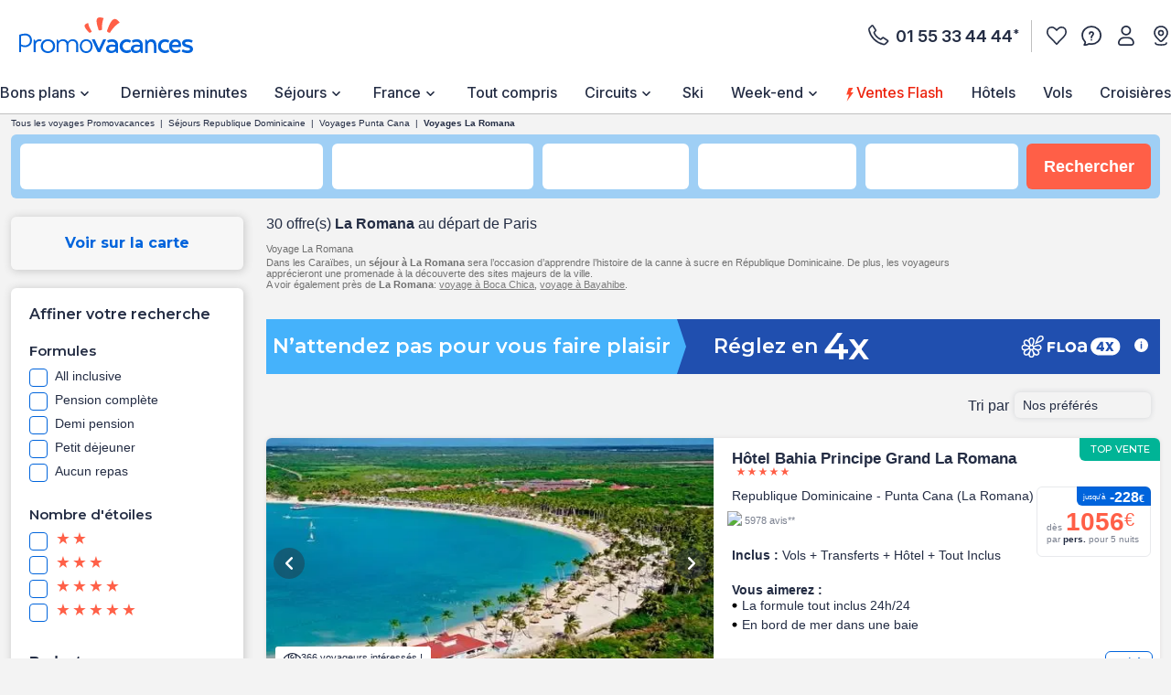

--- FILE ---
content_type: text/html;charset=UTF-8
request_url: https://www.promovacances.com/vacances-sejour-hotel/voyage-hotel-la-romana/punta-cana-republique-dominicaine/
body_size: 91564
content:
<!doctype html>
<html prefix="og: https://ogp.me/ns#" lang="fr">
<head><link rel="preconnect" href="//9hh58l04sa.kameleoon.eu"/>
<link rel="preconnect" href="//static.promovacances.com"/>
<link rel="preconnect" href="//static.service-voyages.com"/><link rel="preload" as="image" fetchpriority="high" href="https://www.promovacances.com/fstrz/r/s/edgepic.fzcdn.net/8c81b980ca.svg" /><link rel="preload" as="image" href="https://static.promovacances.com/photos/vacances-republique-dominicaine/punta-cana/vue-panoramique-bahia-principe-grand-la-romana_592143_pghd.jpg" fetchpriority="high">
<script>fstrz=!0;;"use strict";window.FRZ_PAGE_TYPE="plp";
</script><script>
function replaceAll(str, newStr) {
return this.replace(new RegExp(str, "g"), newStr);
}
if (!String.prototype.replaceAll) {
// eslint-disable-next-line no-extend-native
String.prototype.replaceAll = replaceAll;
}
function setUserDataGaLocalStorage () {
if (typeof localStorage !== 'undefined') {
const ga4Key = JSON.stringify(
{
user_data: {
email : getUserDataEmail()?.toLowerCase(),
}
}
);
localStorage.setItem('googleAnalytics', ga4Key);
}
}
function getEmailFromLocalStorage(){
let email='';
if (typeof localStorage !== 'undefined') {
const googleAnalytics = JSON.parse(localStorage.getItem("googleAnalytics"));
email = googleAnalytics?.user_data?.email;
}
return email;
}
let userLocationGtm;
/*
if (navigator.geolocation) { navigator.geolocation.getCurrentPosition(locationFound) }
function locationFound(position) {
userLocationGtm = ('lat: '+ position.coords.latitude + ', lon: ' + position.coords.longitude);
}
*/
function getBrowserName(){
var userAgent = navigator.userAgent;
var browserName="";
if(userAgent.match(/chrome|chromium|crios/i)){
browserName = "chrome";
}else if(userAgent.match(/firefox|fxios/i)){
browserName = "firefox";
}else if(userAgent.match(/safari/i)){
browserName = "safari";
}else if(userAgent.match(/opr\//i)){
browserName = "opera";
}else if(userAgent.match(/edg/i)){
browserName = "edge";
}else if(userAgent.match(/MSIE/i) || userAgent.match(/trident/i)){
browserName = "ie";
}else if ((userAgent.indexOf('Mozilla/5.0') > -1 && userAgent.indexOf('Android ') > -1 && userAgent.indexOf('AppleWebKit') > -1) && !(userAgent.indexOf('Chrome') > -1)){
browserName = "android browser";
}
return browserName;
};
function getUrlUid(){
const url = new URL(window?.location?.href);
return url?.searchParams?.get("uid");
}
function getUserDataEmail() {
const urlUid = getUrlUid();
if (urlUid) {
return urlUid.toLowerCase();
}
return getEmailFromLocalStorage();
}
function getUrlSegments(url) {
if (url && typeof url === "string") {
return url?.split("#")[0].split("?")[0].split("/")
.filter(segment => segment?.length)
.filter(segment => !segment.includes('.html'));
}
return window?.location?.pathname?.split("/").filter(segment => segment?.length);
};
function getGtmFormatedText(value) {
if (typeof value === "string") {
return value
?.toLocaleLowerCase()
?.replaceAll(" ", "_")
?.replaceAll("-", "_")
?.replaceAll("'", "_")
?.normalize("NFD")
?.replace(/\p{Diacritic}/gu, "");
}
return value;
};
function getActiveABTest() {
if (
typeof Kameleoon === "undefined" ||
typeof Kameleoon?.API?.Experiments?.getActive !== "function"
) {
return null;
}
const activeTests = Kameleoon?.API?.Experiments?.getActive();
if (activeTests?.length) {
return activeTests?.map(activeTest =>
getGtmFormatedText(activeTest?.name + "_" + activeTest?.associatedVariation?.name)
)?.join("&");
}
};
function getCookie(name) {
if (!name) return;
const v = document.cookie.match('(^|;) ?' + name + '=([^;]*)(;|$)');
return v ? decodeURIComponent(v[2]) : null;
}
function setEngineDepartureCity(items) {
const departureCity = JSON?.parse(getCookie('searchCriteria'))?.data?.lastTopDestinationSelected?.label;
if (Array.isArray(items) && departureCity) {
return items?.map(item => {
newItem = item;
newItem.ecommerce.product_departure_city = getGtmFormatedText(departureCity);
return newItem;
});
}
return items;
}
//pageData
function buildObjPageData(pageName){
let pageData = {
'geolocation' : userLocationGtm,
'site_name': 'pmvc',
'category' : 'pmvc',
'site_section' : getGtmFormatedText('sejour'),
'pagename' : pageName,
'site_type' : 'hors_ce',
'language' : 'fr',
'abtest' : getActiveABTest(),
'environment' : 'prod',
'url_path' : '/vacances-sejour-hotel/voyage-hotel-la-romana/punta-cana-republique-dominicaine/',
'page_location': window?.location?.href,
'device' : 'desktop',
'browser': 'chrome',
'resultats_nb':'30',
'site_country' : 'FR',
'destination': getGtmFormatedText("La Romana"),
'platform' : 'website',
};
Object.keys(pageData).forEach(key => {
if (pageData[key] === '') {
pageData[key] = null;
}
});
return {
'user_data': {
'email' : getUserDataEmail()?.toLowerCase()
},
'page_data': pageData
}
}
function checkPartnersConditions(keywords) {
const queryString = window?.location?.search;
if (!queryString) return status;
const urlParams = new URLSearchParams(queryString);
const gclid = urlParams.get('gclid');
const kword = urlParams.get('kword');
if (gclid !== null && kword !== null) {
const brandRegex = new RegExp('promovac|fram', 'i');
status = !brandRegex.test(kword);
if (status) return status;
}
const keywordsRegex = new RegExp(keywords, 'i');
status = keywordsRegex.test(queryString.toLowerCase());
return status;
}
function setCookie(name, value) {
const date = new Date();
date.setTime(date.getTime() + 365 * 24 * 60 * 60 * 1000);
const expires = '; expires=' + date.toUTCString();
const domain = window.location.hostname.split('.').slice(-2).join('.');
document.cookie = name + '=' + (value || '') + expires + '; domain=.' + domain + '; path=/';
}
function setPartnersConditionsCookies() {
const tradedoublerExclusionsStatus = sessionStorage.getItem('exclusions_tradedoubler');
const timeoneExclusionsStatus = sessionStorage.getItem('exclusions_timeone');
const commonKeywords = 'criteo|retargeting|voyagespirates|shopbot|odv|alibabuy|facebook|social_ads|easy|oogolo|kayak|partirou|routard';
if (!tradedoublerExclusionsStatus) {
const tradedoublerExclusions = checkPartnersConditions(commonKeywords + '|timeone');
setCookie('exclusions_tradedoubler', tradedoublerExclusions.toString());
sessionStorage.setItem('exclusions_tradedoubler', tradedoublerExclusions.toString());
}
if (!timeoneExclusionsStatus) {
const timeoneExclusions = checkPartnersConditions(commonKeywords + '|tradedoubler');
setCookie('exclusions_timeone', timeoneExclusions.toString());
sessionStorage.setItem('exclusions_timeone', timeoneExclusions.toString());
}
if (tradedoublerExclusionsStatus) {
setCookie('exclusions_tradedoubler', tradedoublerExclusionsStatus);
}
if (timeoneExclusionsStatus) {
setCookie('exclusions_timeone', timeoneExclusionsStatus);
}
}
function setSlidersClickEventListeners() {
const sliderMomentSales = document?.querySelector('#root-sliderMomentSales');
const slides = sliderMomentSales?.querySelectorAll('.slick-slide');
const isActiveSlider = slides?.length > 1;
if (slides?.length > 0) {
slides.forEach(slide => {
slide.addEventListener('click', (event) => {
const index = slide.getAttribute('data-index');
const action = sliderMomentSales.getAttribute('data-navAction');
const clickName = slide.querySelector('a')?.getAttribute('href') || slide.querySelector('[role="link"]')?.getAttribute('data-target');
dataLayer.push({event_data: null});
dataLayer.push({
event: "navigation",
event_data: {
navigation_action: action ? getGtmFormatedText(action.trim()) : null,
navigation_click_name: clickName ? getGtmFormatedText(getUrlSegments(clickName)?.pop()) : null,
navigation_click_location: isActiveSlider && index ? (parseInt(index) + 1).toString() : null,
}
});
});
});
}
}
function setAdsClickEventListeners() {
const navBanners = document?.querySelectorAll('[data-gtm="nav"]');
if (navBanners?.length > 0) {
navBanners.forEach(navBanner => {
navBanner.addEventListener('click', (event) => {
const action = navBanner.getAttribute('data-navAction');
const clickName = navBanner.getAttribute('href');
dataLayer.push({event_data: null});
dataLayer.push({
event: "navigation",
event_data: {
navigation_action: action ? getGtmFormatedText(action.trim()) : null,
navigation_click_name: clickName ? getGtmFormatedText(getUrlSegments(clickName)?.pop()) : null,
navigation_click_location: null,
}
});
});
});
}
}
window.dataLayer = window.dataLayer || [];
setPartnersConditionsCookies();
setUserDataGaLocalStorage();
window.addEventListener("load", () => {
setSlidersClickEventListeners();
setAdsClickEventListeners();
});
</script>
<meta charset="UTF-8">
<meta name="HandheldFriendly" content="true" />
<meta name="MobileOptimized" content="320" />
<meta name="viewport" content="width=device-width, initial-scale=1.0, maximum-scale=1.0, user-scalable=no, minimal-ui" />
<meta name="apple-mobile-web-app-capable" content="yes" />
<meta name="mobile-web-app-capable" content="yes">
<meta name="apple-mobile-web-app-status-bar-style" content="black" />
<meta name="theme-color" content="#0064dc"/>
<title>Voyage La Romana | Séjours et vacances La Romana</title>
<meta name="description" content="Voyage La Romana ☀☀ : Profitez des meilleurs offres de séjours La Romana et de vacances La Romana en hôtels et clubs à petits prix !">
<meta name="keywords" content="" />
<meta name="robots" content="index, follow" />
<link rel="canonical" href="https://www.promovacances.com/vacances-sejour-hotel/voyage-hotel-la-romana/punta-cana-republique-dominicaine/" />
<link rel="alternate" hreflang="fr-FR" href="https://www.promovacances.com/vacances-sejour-hotel/voyage-hotel-la-romana/punta-cana-republique-dominicaine/" />
<link rel="alternate" hreflang="fr-BE" href="https://www.promovacances.be/vacances-sejour-hotel/voyage-hotel-la-romana/punta-cana-republique-dominicaine/" />
<link rel="alternate" hreflang="x-default" href="https://www.promovacances.com/vacances-sejour-hotel/voyage-hotel-la-romana/punta-cana-republique-dominicaine/" />
<link rel="alternate" type="text/plain" href="https://www.promovacances.com/llms.txt" />
<link rel="apple-touch-icon" sizes="180x180" href="https://www.promovacances.com/resources/static/dist/pmvc/apple-touch-icon.png?r=72e3ece93fe6bd88f97480d6fea59d6c" />
<link rel="icon" type="image/jpg" sizes="32x32" href="https://www.promovacances.com/resources/static/dist/pmvc/favicon-32x32.jpg?r=72e3ece93fe6bd88f97480d6fea59d6c" />
<link rel="icon" type="image/jpg" sizes="16x16" href="https://www.promovacances.com/resources/static/dist/pmvc/favicon-16x16.jpg?r=72e3ece93fe6bd88f97480d6fea59d6c" />
<link rel="apple-touch-icon-precomposed" sizes="152x152" href="https://www.promovacances.com/resources/static/dist/pmvc/icon-152x152.png?r=72e3ece93fe6bd88f97480d6fea59d6c" />
<link rel="apple-touch-icon-precomposed" sizes="120x120" href="https://www.promovacances.com/resources/static/dist/pmvc/icon-120x120.png?r=72e3ece93fe6bd88f97480d6fea59d6c" />
<link rel="preconnect" href="https://fonts.gstatic.com" crossorigin />
<link rel="preload" as="style" href="https://fonts.googleapis.com/css2?family=Montserrat:wght@400;500;600;700;800&amp;display=swap">
<link rel="stylesheet" href="https://fonts.googleapis.com/css2?family=Montserrat:wght@400;500;600;700;800&amp;display=swap" media="print" onload="this.media='all'">
<link rel="preload" as="style" href="https://fonts.googleapis.com/css2?family=Roboto+Condensed:wght@300;400;700&amp;family=Roboto:wght@300;400;500;700&amp;display=swap">
<link rel="stylesheet" href="https://fonts.googleapis.com/css2?family=Roboto+Condensed:wght@300;400;700&amp;family=Roboto:wght@300;400;500;700&amp;display=swap" media="print" onload="this.media='all'">
<link rel="preload" as="style" href="https://fonts.googleapis.com/css2?family=Nunito:wght@400;500;600;700;800;900&amp;display=swap">
<link rel="stylesheet" href="https://fonts.googleapis.com/css2?family=Nunito:wght@400;500;600;700;800;900&amp;display=swap" media="print" onload="this.media='all'">
<link rel="preload" as="style" href="https://fonts.googleapis.com/css2?family=Poppins:wght@400;500;600;700;800;900&amp;display=swap">
<link rel="stylesheet" href="https://fonts.googleapis.com/css2?family=Poppins:wght@400;500;600;700;800;900&amp;display=swap" media="print" onload="this.media='all'">
<link rel="preload" as="style" href="https://fonts.googleapis.com/css2?family=Sniglet&amp;display=swap">
<link rel="stylesheet" href="https://fonts.googleapis.com/css2?family=Sniglet&amp;display=swap" media="print" onload="this.media='all'">
<link rel="preload" as="style" href="https://fonts.googleapis.com/css2?family=Inter:ital,opsz,wght@0,14..32,100..900;1,14..32,100..900&amp;display=swap">
<link rel="stylesheet" href="https://fonts.googleapis.com/css2?family=Inter:ital,opsz,wght@0,14..32,100..900;1,14..32,100..900&amp;display=swap" media="print" onload="this.media='all'">
<noscript>
<link rel="stylesheet" href="https://fonts.googleapis.com/css2?family=Roboto+Condensed:wght@300;400;700&amp;family=Roboto:wght@300;400;500;700&amp;display=swap">
</noscript>
<noscript>
<link rel="stylesheet" href="https://fonts.googleapis.com/css2?family=Montserrat:wght@400;500;600;700;800&amp;display=swap">
</noscript>
<noscript>
<link rel="stylesheet" href="https://fonts.googleapis.com/css2?family=Nunito:wght@400;500;600;700;800;900&amp;display=swap">
</noscript>
<noscript>
<link rel="stylesheet" href="https://fonts.googleapis.com/css2?family=Poppins:wght@400;500;600;700;800;900&amp;display=swap">
</noscript>
<noscript>
<link rel="stylesheet" href="https://fonts.googleapis.com/css2?family=Sniglet&amp;display=swap">
</noscript>
<noscript>
<link rel="stylesheet" href="https://fonts.googleapis.com/css2?family=Inter:ital,opsz,wght@0,14..32,100..900;1,14..32,100..900&amp;display=swap">
</noscript>
<link rel="manifest" href="https://www.promovacances.com/resources/static/dist/pmvc/manifest.json">
<script src="https://www.promovacances.com/resources/static/dist/obflnk/obflnk.js?r=72e3ece93fe6bd88f97480d6fea59d6c"></script>
<script async type="module">
(function(){
function getRandomInt(min, max) {
return Math.floor(Math.random() * (max - min)) + min;
};
let valuePercentAppDynamicsRum = 10;
const random = getRandomInt(0, 100);
valuePercentAppDynamicsRum = 50;
if(random <= valuePercentAppDynamicsRum){
const fileAdrum = "https://cdn.appdynamics.com/adrum/adrum-latest.js";
const fileref=document.createElement('script');
fileref.setAttribute("src", fileAdrum);
fileref.crossOrigin = 'anonymous';
const script = document.createElement('script');
script.innerHTML = 'window["adrum-start-time"]= new Date().getTime(); window["adrum-app-key"] = "AD-AAB-AAB-RXC";';
/*add script*/
document.getElementsByTagName("head")[0].appendChild(script);
/*add file*/
document.getElementsByTagName("head")[0].appendChild(fileref);
}
})();
</script>
<script>
// Duration in milliseconds to wait while the Kameleoon application file is loaded
var kameleoonLoadingTimeout = 1000;
window.kameleoonQueue = window.kameleoonQueue || [];
window.kameleoonStartLoadTime = new Date().getTime();
if (! document.getElementById("kameleoonLoadingStyleSheet") && ! window.kameleoonDisplayPageTimeOut)
{
var kameleoonS = document.getElementsByTagName("script")[0];
var kameleoonCc = "* { visibility: hidden !important; background-image: none !important; }";
var kameleoonStn = document.createElement("style");
kameleoonStn.type = "text/css";
kameleoonStn.id = "kameleoonLoadingStyleSheet";
if (kameleoonStn.styleSheet)
{
kameleoonStn.styleSheet.cssText = kameleoonCc;
}
else
{
kameleoonStn.appendChild(document.createTextNode(kameleoonCc));
}
kameleoonS.parentNode.insertBefore(kameleoonStn, kameleoonS);
window.kameleoonDisplayPage = function(fromEngine)
{
if (!fromEngine)
{
window.kameleoonTimeout = true;
}
if (kameleoonStn.parentNode)
{
kameleoonStn.parentNode.removeChild(kameleoonStn);
}
};
window.kameleoonDisplayPageTimeOut = window.setTimeout(window.kameleoonDisplayPage, kameleoonLoadingTimeout);
}
</script>
<script>
// Change the value of this URL to point to your own URL, where the iFrame is hosted
window.kameleoonIframeURL = "https://www.promovacances.com/resources/static/dist/tiers/kameleoon-iframe.html";
window.kameleoonLightIframe = false;
var kameleoonIframeOriginElement = document.createElement("a");
kameleoonIframeOriginElement.href = kameleoonIframeURL;
window.kameleoonIframeOrigin = kameleoonIframeOriginElement.origin || (kameleoonIframeOriginElement.protocol + "//" + kameleoonIframeOriginElement.hostname);
if (location.href.indexOf(window.kameleoonIframeOrigin) != 0)
{
window.kameleoonLightIframe = true;
var kameleoonProcessMessageEvent = function(event)
{
if (window.kameleoonIframeOrigin == event.origin && event.data.slice && event.data.slice(0,9) == "Kameleoon")
{
window.removeEventListener("message", kameleoonProcessMessageEvent);
window.kameleoonExternalIFrameLoaded = true;
if (window.Kameleoon)
{
eval(event.data);
Kameleoon.Analyst.load();
}
else
{
window.kameleoonExternalIFrameLoadedData = event.data;
}
}
};
if (window.addEventListener)
{
window.addEventListener("message", kameleoonProcessMessageEvent, false);
}
var iframeNode = document.createElement("iframe");
iframeNode.src = kameleoonIframeURL;
iframeNode.id = "kameleoonExternalIframe";
iframeNode.style = "float: left !important; opacity: 0.0 !important; width: 0px !important; height: 0px !important;";
document.head.appendChild(iframeNode);
}
</script>
<script type="text/javascript" src="//9hh58l04sa.kameleoon.eu/engine.js" async="true" fetchpriority="high"></script>
<script src="https://www.promovacances.com/resources/static/dist/vendor/vendor.js?r=72e3ece93fe6bd88f97480d6fea59d6c" defer></script>
<script src="https://www.promovacances.com/resources/static/dist/axiosVendor/axiosVendor.js?r=72e3ece93fe6bd88f97480d6fea59d6c" defer></script>
<script src="https://www.promovacances.com/resources/static/dist/reduxVendor/reduxVendor.js?r=72e3ece93fe6bd88f97480d6fea59d6c" defer></script>
<script src="https://www.promovacances.com/resources/static/dist/reactVendor/reactVendor.js?r=72e3ece93fe6bd88f97480d6fea59d6c" defer></script>
<script src="https://www.promovacances.com/resources/static/dist/othersVendor/othersVendor.js?r=72e3ece93fe6bd88f97480d6fea59d6c" defer></script>
<script src="https://www.promovacances.com/resources/static/dist/babelRuntime/babelRuntime.js?r=72e3ece93fe6bd88f97480d6fea59d6c" defer></script>
<meta name="twitter:card" content="summary">
<meta name="twitter:site" content="@promovacances.com/">
<meta name="twitter:image" content="https://www.promovacances.com/resources/static/dist/pmvc/logo-desktop.svg?r=72e3ece93fe6bd88f97480d6fea59d6c" />
<meta name="twitter:title" content="Voyage La Romana | Séjours et vacances La Romana" />
<meta name="twitter:description" content="Voyage La Romana ☀☀ : Profitez des meilleurs offres de séjours La Romana et de vacances La Romana en hôtels et clubs à petits prix !" />
<meta property="og:title" content="Voyage La Romana | Séjours et vacances La Romana" />
<meta property="og:description" content="Voyage La Romana ☀☀ : Profitez des meilleurs offres de séjours La Romana et de vacances La Romana en hôtels et clubs à petits prix !" />
<meta property="og:type" content="website" />
<meta property="og:url" content="https://www.promovacances.com/vacances-sejour-hotel/voyage-hotel-la-romana/punta-cana-republique-dominicaine/" />
<meta property="og:image" content="https://static.promovacances.com/photos/vacances-republique-dominicaine/punta-cana/vue-panoramique-bahia-principe-grand-la-romana_494668_pghd.jpg" />
<meta property="article:published_time" content="2025-12-26" />
<meta property="article:modified_time" content="2026-01-16" />
<script type="application/ld+json">
{
"@context" : "http://schema.org",
"@type" : "BreadcrumbList",
"itemListElement" : [ {
"@type" : "ListItem",
"position" : 1,
"item" : {
"name" : "Tous les voyages Promovacances",
"@id" : "https://www.promovacances.com/"
}
}, {
"@type" : "ListItem",
"position" : 2,
"item" : {
"name" : "Séjours Republique Dominicaine",
"@id" : "https://www.promovacances.com/vacances-sejour-hotel/voyage-republique-dominicaine/"
}
}, {
"@type" : "ListItem",
"position" : 3,
"item" : {
"name" : "Voyages Punta Cana",
"@id" : "https://www.promovacances.com/vacances-sejour-hotel/voyage-punta-cana/republique-dominicaine/"
}
}, {
"@type" : "ListItem",
"position" : 4,
"item" : {
"name" : "Voyages La Romana",
"@id" : "https://www.promovacances.com/vacances-sejour-hotel/voyage-hotel-la-romana/punta-cana-republique-dominicaine/"
}
} ]
}
</script>
<script type="application/ld+json">
{
"@context" : "https://schema.org",
"@type" : "Organization",
"url" : "https://www.promovacances.com",
"logo" : "https://static.promovacances.com/photos/vignettes/promovacances.com/20190626172437-promovacances.com-logoPMVC.png"
}
</script>
<script type="text/javascript">window.didomiEnabled=true;</script>
<script defer type="text/javascript">window.gdprAppliesGlobally=true;(function(){function a(e){if(!window.frames[e]){if(document.body&&document.body.firstChild){var t=document.body;var n=document.createElement("iframe");n.style.display="none";n.name=e;n.title=e;t.insertBefore(n,t.firstChild)}else{setTimeout(function(){a(e)},5)}}}function e(n,r,o,c,s){function e(e,t,n,a){if(typeof n!=="function"){return}if(!window[r]){window[r]=[]}var i=false;if(s){i=s(e,t,n)}if(!i){window[r].push({command:e,parameter:t,callback:n,version:a})}}e.stub=true;function t(a){if(!window[n]||window[n].stub!==true){return}if(!a.data){return}var i=typeof a.data==="string";var e;try{e=i?JSON.parse(a.data):a.data}catch(t){return}if(e[o]){var r=e[o];window[n](r.command,r.parameter,function(e,t){var n={};n[c]={returnValue:e,success:t,callId:r.callId};a.source.postMessage(i?JSON.stringify(n):n,"*")},r.version)}}if(typeof window[n]!=="function"){window[n]=e;if(window.addEventListener){window.addEventListener("message",t,false)}else{window.attachEvent("onmessage",t)}}}e("__tcfapi","__tcfapiBuffer","__tcfapiCall","__tcfapiReturn");a("__tcfapiLocator");(function(e){var t=document.createElement("script");t.id="spcloader";t.type="text/javascript";t.async=true;t.src="https://sdk.privacy-center.org/"+e+"/loader.js?target="+document.location.hostname;t.charset="utf-8";var n=document.getElementsByTagName("script")[0];n.parentNode.insertBefore(t,n)})("00e2081b-aed0-4934-b7c9-f35024cdfd7a")})();</script>
<script>
window.gtmKey = 'GTM-P8M37QL';
</script>
<script src="https://www.promovacances.com/resources/static/dist/script_gtm/script_gtm.js?r=72e3ece93fe6bd88f97480d6fea59d6c" defer></script>
<script src="https://www.promovacances.com/resources/static/dist/adsByGoogle/adsByGoogle.js?r=72e3ece93fe6bd88f97480d6fea59d6c" defer></script>
<link rel="next" href="https://www.promovacances.com/vacances-sejour-hotel/voyage-hotel-la-romana/punta-cana-republique-dominicaine/?pageNumber=2" />
<style>
.react-calendar{background:#fff;border:1px solid #a0a096;font-family:Arial,Helvetica,sans-serif;line-height:1.125em;max-width:100%;width:350px}.react-calendar--doubleView{width:700px}.react-calendar--doubleView .react-calendar__viewContainer{display:flex;margin:-.5em}.react-calendar--doubleView .react-calendar__viewContainer>*{margin:.5em;width:50%}.react-calendar,.react-calendar *,.react-calendar :after,.react-calendar :before{box-sizing:border-box}.react-calendar button{border:0;margin:0;outline:none}.react-calendar button:enabled:hover{cursor:pointer}.react-calendar__navigation{display:flex;height:44px;margin-bottom:1em}.react-calendar__navigation button{background:none;min-width:44px}.react-calendar__navigation button:disabled{background-color:#f0f0f0}.react-calendar__navigation button:enabled:focus,.react-calendar__navigation button:enabled:hover{background-color:#e6e6e6}.react-calendar__month-view__weekdays{font:inherit;font-size:.75em;font-weight:700;text-align:center;text-transform:uppercase}.react-calendar__month-view__weekdays__weekday{padding:.5em}.react-calendar__month-view__weekNumbers .react-calendar__tile{align-items:center;display:flex;font:inherit;font-size:.75em;font-weight:700;justify-content:center}.react-calendar__month-view__days__day--weekend{color:#d10000}.react-calendar__century-view__decades__decade--neighboringCentury,.react-calendar__decade-view__years__year--neighboringDecade,.react-calendar__month-view__days__day--neighboringMonth{color:#757575}.react-calendar__century-view .react-calendar__tile,.react-calendar__decade-view .react-calendar__tile,.react-calendar__year-view .react-calendar__tile{padding:2em .5em}.react-calendar__tile{background:none;font:inherit;font-size:.833em;max-width:100%;padding:10px 6.6667px;text-align:center}.react-calendar__tile:disabled{background-color:#f0f0f0;color:#ababab}.react-calendar__century-view__decades__decade--neighboringCentury:disabled,.react-calendar__decade-view__years__year--neighboringDecade:disabled,.react-calendar__month-view__days__day--neighboringMonth:disabled{color:#cdcdcd}.react-calendar__tile:enabled:focus,.react-calendar__tile:enabled:hover{background-color:#e6e6e6}.react-calendar__tile--now{background:#ffff76}.react-calendar__tile--now:enabled:focus,.react-calendar__tile--now:enabled:hover{background:#ffffa9}.react-calendar__tile--hasActive{background:#76baff}.react-calendar__tile--hasActive:enabled:focus,.react-calendar__tile--hasActive:enabled:hover{background:#a9d4ff}.react-calendar__tile--active{background:#006edc;color:#fff}.react-calendar__tile--active:enabled:focus,.react-calendar__tile--active:enabled:hover{background:#1087ff}.react-calendar--selectRange .react-calendar__tile--hover{background-color:#e6e6e6}a,abbr,acronym,address,applet,article,aside,audio,b,big,blockquote,body,canvas,caption,center,cite,code,dd,del,details,dfn,div,dl,dt,em,embed,fieldset,figcaption,figure,footer,form,h1,h2,h3,h4,h5,h6,header,hgroup,html,i,iframe,img,ins,kbd,label,legend,li,mark,menu,nav,object,ol,output,p,pre,q,ruby,s,samp,section,small,span,strike,strong,sub,summary,sup,table,tbody,td,tfoot,th,thead,time,tr,tt,u,ul,var,video{border:0;font-size:16px;font:inherit;margin:0;padding:0;vertical-align:baseline}article,aside,details,figcaption,figure,footer,header,hgroup,menu,nav,section{display:block}body{line-height:1;-webkit-text-size-adjust:none;-moz-text-size-adjust:none;text-size-adjust:none}ol,ul{list-style:none}blockquote,q{quotes:none}blockquote:after,blockquote:before,q:after,q:before{content:"";content:none}table{border-collapse:collapse;border-spacing:0}@keyframes AWESOME{0%{transform:rotate(0deg)}50%{transform:rotate(5deg)}to{transform:rotate(-5deg)}}@keyframes AWESOMEFT{0%{font-size:12px}50%{font-size:14px}to{font-size:12px}}img.awesome{animation:AWESOME 1s infinite}body.awesome a,body.awesome h2,body.awesome p,body.awesome span{animation:AWESOMEFT 1s infinite}body.noScroll{left:0;position:fixed;width:100%}body.noBodyMove{overflow-y:hidden}button,input,select{-webkit-appearance:none;background-color:transparent;border:0;border-radius:0;box-shadow:none;outline:0}button:focus,button:hover,input:focus,input:hover,select:focus,select:hover{outline:0}a{color:#242d44;-webkit-text-decoration:none;text-decoration:none}.mob-Overlay{background:rgba(0,0,0,.5);display:none;height:100%;left:0;position:fixed;top:0;width:100%;z-index:7}.mob-Theme-arrow{border-style:solid;border-width:2px 2px 0 0;display:inline-block;height:.6rem;width:.6rem}.mob-Theme-arrow--right{transform:rotate(45deg)}.mob-Theme-arrow--down{transform:rotate(135deg)}.show-loading-animation .rect-shape,.show-loading-animation .round-shape,.show-loading-animation .text-row,.show-loading-animation.rect-shape,.show-loading-animation.round-shape,.show-loading-animation.text-row{animation:react-placeholder-pulse 1.5s infinite}@keyframes react-placeholder-pulse{0%{opacity:.6}50%{opacity:1}to{opacity:.6}}.Engine .Engine-select--duration+.kv-BottomModal-opened:before,.Engine .Engine-select--travelTheme+.kv-BottomModal-opened:before{background-color:rgba(36,45,68,.4);content:"";height:50vh;position:absolute;top:-300px;width:100%;z-index:-1}.Engine .Engine-select--duration+.kv-BottomModal-opened .kv-BottomModal-contentArea,.Engine .Engine-select--travelTheme+.kv-BottomModal-opened .kv-BottomModal-contentArea{flex-grow:0}@media(min-width:576px){.Engine .Engine-select--duration+.kv-BottomModal-opened,.Engine .Engine-select--travelTheme+.kv-BottomModal-opened{top:0}.Engine .Engine-select--duration+.kv-BottomModal-opened .kv-BottomModal-contentArea,.Engine .Engine-select--travelTheme+.kv-BottomModal-opened .kv-BottomModal-contentArea{flex-grow:1}}.stars .icon-star{display:inline-block;width:8px}.stars .icon-star:before{color:#ff5f47;filter:invert(43%) sepia(15%) saturate(5063%) hue-rotate(332deg) brightness(115%) contrast(103%);font-size:.625rem;vertical-align:top}.container,.container-fluid,.container-lg,.container-md,.container-sm,.container-xl,.kv-Footer-slider,.kv-container,.kv-container-fluid,.kv-container-lg,.kv-container-md,.kv-container-sm,.kv-container-xl,.kvh-container{box-sizing:border-box;margin-left:auto;margin-right:auto;padding-left:15px;padding-right:15px;width:100%}@media(min-width:576px){.container,.container-sm,.kv-Footer-slider,.kv-container,.kv-container-sm,.kvh-container{max-width:540px}.container-sm--noPadding,.kv-container-sm--noPadding,.kv-no-gutter-sm--left,.no-gutter-sm--left{padding-left:0;padding-right:0}}@media(min-width:768px){.container,.container-md,.container-md--noPadding,.container-md--padding,.container-sm,.kv-Footer-slider,.kv-container,.kv-container-md,.kv-container-md--noPadding,.kv-container-md--padding,.kv-container-sm,.kvh-container{margin:0 auto;max-width:738px}.gutter-md--left,.kv-gutter-md--left{padding-left:15px!important}}@media(min-width:992px){.container,.container-lg,.container-lg--padding,.container-md,.container-sm,.kv-Footer-slider,.kv-container,.kv-container-lg,.kv-container-lg--padding,.kv-container-md,.kv-container-sm,.kvh-container{margin:0 auto;max-width:942px}}@media(min-width:1200px){.container,.container-lg,.container-md,.container-sm,.container-xl,.container-xl--padding,.kv-Footer-slider,.kv-container,.kv-container-lg,.kv-container-md,.kv-container-sm,.kv-container-xl,.kv-container-xl--padding,.kvh-container{margin:0 auto;max-width:1300px}.container-xl--padding,.kv-container-xl--padding{padding-left:15px;padding-right:15px}}.col-1,.col-10,.col-11,.col-12,.col-2,.col-3,.col-4,.col-5,.col-6,.col-7,.col-8,.col-9,.col-auto,.col-lg,.col-lg-1,.col-lg-10,.col-lg-11,.col-lg-12,.col-lg-2,.col-lg-3,.col-lg-4,.col-lg-5,.col-lg-6,.col-lg-7,.col-lg-8,.col-lg-9,.col-lg-auto,.col-md,.col-md-1,.col-md-10,.col-md-11,.col-md-12,.col-md-2,.col-md-3,.col-md-4,.col-md-5,.col-md-6,.col-md-7,.col-md-8,.col-md-9,.col-md-auto,.col-sm,.col-sm-1,.col-sm-10,.col-sm-11,.col-sm-12,.col-sm-2,.col-sm-3,.col-sm-4,.col-sm-5,.col-sm-6,.col-sm-7,.col-sm-8,.col-sm-9,.col-sm-auto,.col-xl,.col-xl-1,.col-xl-10,.col-xl-11,.col-xl-12,.col-xl-2,.col-xl-3,.col-xl-4,.col-xl-5,.col-xl-6,.col-xl-7,.col-xl-8,.col-xl-9,.col-xl-auto,.custom-col-xl-3,.custom-col-xl-9,.kv-col-1,.kv-col-10,.kv-col-11,.kv-col-12,.kv-col-2,.kv-col-3,.kv-col-4,.kv-col-5,.kv-col-6,.kv-col-7,.kv-col-8,.kv-col-9,.kv-col-auto,.kv-col-lg,.kv-col-lg-1,.kv-col-lg-10,.kv-col-lg-11,.kv-col-lg-12,.kv-col-lg-2,.kv-col-lg-3,.kv-col-lg-4,.kv-col-lg-5,.kv-col-lg-6,.kv-col-lg-7,.kv-col-lg-8,.kv-col-lg-9,.kv-col-lg-auto,.kv-col-md,.kv-col-md-1,.kv-col-md-10,.kv-col-md-11,.kv-col-md-12,.kv-col-md-2,.kv-col-md-3,.kv-col-md-4,.kv-col-md-5,.kv-col-md-6,.kv-col-md-7,.kv-col-md-8,.kv-col-md-9,.kv-col-md-auto,.kv-col-sm,.kv-col-sm-1,.kv-col-sm-10,.kv-col-sm-11,.kv-col-sm-12,.kv-col-sm-2,.kv-col-sm-3,.kv-col-sm-4,.kv-col-sm-5,.kv-col-sm-6,.kv-col-sm-7,.kv-col-sm-8,.kv-col-sm-9,.kv-col-sm-auto,.kv-col-xl,.kv-col-xl-1,.kv-col-xl-10,.kv-col-xl-11,.kv-col-xl-12,.kv-col-xl-2,.kv-col-xl-3,.kv-col-xl-4,.kv-col-xl-5,.kv-col-xl-6,.kv-col-xl-7,.kv-col-xl-8,.kv-col-xl-9,.kv-col-xl-auto,.kv-custom-col-xl-3,.kv-custom-col-xl-9{padding-left:15px;padding-right:15px;position:relative;width:100%}.gutters-left,.kv-gutters-left{padding-left:15px!important}.gutters-right,.kv-gutters-right{padding-right:15px!important}@media(min-width:1200px){.container,.kv-Footer-slider,.kv-container,.kvh-container{padding-left:12px;padding-right:12px}.container .kv-row,.container .row,.kv-Footer-slider .kv-row,.kv-Footer-slider .row,.kv-container .kv-row,.kv-container .row,.kvh-container .kv-row,.kvh-container .row{margin-left:-12px;margin-right:-12px}.container .kv-row.kv-no-gutters,.container .kv-row.no-gutters,.container .row.kv-no-gutters,.container .row.no-gutters,.kv-Footer-slider .kv-row.kv-no-gutters,.kv-Footer-slider .kv-row.no-gutters,.kv-Footer-slider .row.kv-no-gutters,.kv-Footer-slider .row.no-gutters,.kv-container .kv-row.kv-no-gutters,.kv-container .kv-row.no-gutters,.kv-container .row.kv-no-gutters,.kv-container .row.no-gutters,.kvh-container .kv-row.kv-no-gutters,.kvh-container .kv-row.no-gutters,.kvh-container .row.kv-no-gutters,.kvh-container .row.no-gutters{margin-left:0;margin-right:0}.container-xl--noPadding,.kv-container-xl--noPadding{padding-left:0;padding-right:0}.container-xl--padding,.kv-container-xl--padding{padding-left:15px;padding-right:15px}.col-1,.col-10,.col-11,.col-12,.col-2,.col-3,.col-4,.col-5,.col-6,.col-7,.col-8,.col-9,.col-auto,.col-lg,.col-lg-1,.col-lg-10,.col-lg-11,.col-lg-12,.col-lg-2,.col-lg-3,.col-lg-4,.col-lg-5,.col-lg-6,.col-lg-7,.col-lg-8,.col-lg-9,.col-lg-auto,.col-md,.col-md-1,.col-md-10,.col-md-11,.col-md-12,.col-md-2,.col-md-3,.col-md-4,.col-md-5,.col-md-6,.col-md-7,.col-md-8,.col-md-9,.col-md-auto,.col-sm,.col-sm-1,.col-sm-10,.col-sm-11,.col-sm-12,.col-sm-2,.col-sm-3,.col-sm-4,.col-sm-5,.col-sm-6,.col-sm-7,.col-sm-8,.col-sm-9,.col-sm-auto,.col-xl,.col-xl-1,.col-xl-10,.col-xl-11,.col-xl-12,.col-xl-2,.col-xl-3,.col-xl-4,.col-xl-5,.col-xl-6,.col-xl-7,.col-xl-8,.col-xl-9,.col-xl-auto,.kv-col-1,.kv-col-10,.kv-col-11,.kv-col-12,.kv-col-2,.kv-col-3,.kv-col-4,.kv-col-5,.kv-col-6,.kv-col-7,.kv-col-8,.kv-col-9,.kv-col-auto,.kv-col-lg,.kv-col-lg-1,.kv-col-lg-10,.kv-col-lg-11,.kv-col-lg-12,.kv-col-lg-2,.kv-col-lg-3,.kv-col-lg-4,.kv-col-lg-5,.kv-col-lg-6,.kv-col-lg-7,.kv-col-lg-8,.kv-col-lg-9,.kv-col-lg-auto,.kv-col-md,.kv-col-md-1,.kv-col-md-10,.kv-col-md-11,.kv-col-md-12,.kv-col-md-2,.kv-col-md-3,.kv-col-md-4,.kv-col-md-5,.kv-col-md-6,.kv-col-md-7,.kv-col-md-8,.kv-col-md-9,.kv-col-md-auto,.kv-col-sm,.kv-col-sm-1,.kv-col-sm-10,.kv-col-sm-11,.kv-col-sm-12,.kv-col-sm-2,.kv-col-sm-3,.kv-col-sm-4,.kv-col-sm-5,.kv-col-sm-6,.kv-col-sm-7,.kv-col-sm-8,.kv-col-sm-9,.kv-col-sm-auto,.kv-col-xl,.kv-col-xl-1,.kv-col-xl-10,.kv-col-xl-11,.kv-col-xl-12,.kv-col-xl-2,.kv-col-xl-3,.kv-col-xl-4,.kv-col-xl-5,.kv-col-xl-6,.kv-col-xl-7,.kv-col-xl-8,.kv-col-xl-9,.kv-col-xl-auto{padding-left:12px;padding-right:12px}.custom-col-xl-3,.kv-custom-col-xl-3{padding-left:0}.custom-col-xl-9,.kv-custom-col-xl-9{padding-right:0}.kv-no-gutters>.kv-gutters-left,.no-gutters>.gutters-left{padding-left:12px}.gutters-right,.kv-gutters-right{padding-right:12px}}.col,.kv-col{flex-basis:0;flex-grow:1;max-width:100%}.col-1,.kv-col-1{flex:0 0 8.333333%;max-width:8.333333%}.col-2,.kv-col-2{flex:0 0 16.666667%;max-width:16.666667%}.col-3,.kv-col-3{flex:0 0 25%;max-width:25%}.col-4,.kv-col-4{flex:0 0 33.333333%;max-width:33.333333%}.col-5,.kv-col-5{flex:0 0 41.666667%;max-width:41.666667%}.col-6,.kv-col-6{flex:0 0 50%;max-width:50%}.col-7,.kv-col-7{flex:0 0 58.333333%;max-width:58.333333%}.col-8,.kv-col-8{flex:0 0 66.666667%;max-width:66.666667%}.col-9,.kv-col-9{flex:0 0 75%;max-width:75%}.col-10,.kv-col-10{flex:0 0 83.333333%;max-width:83.333333%}.col-11,.kv-col-11{flex:0 0 91.666667%;max-width:91.666667%}.col-12,.kv-col-12{flex:0 0 100%;max-width:100%}.kv-offset-1,.offset-1{margin-left:8.333333%}.kv-offset-2,.offset-2{margin-left:16.666667%}.kv-offset-3,.offset-3{margin-left:25%}.kv-offset-4,.offset-4{margin-left:33.333333%}.kv-offset-5,.offset-5{margin-left:41.666667%}.kv-offset-6,.offset-6{margin-left:50%}.kv-offset-7,.offset-87{margin-left:58.333333%}.kv-offset-8,.offset-8{margin-left:66.666667%}.kv-offset-9,.offset-9{margin-left:75%}.kv-offset-10,.offset-10{margin-left:83.333333%}.kv-offset-11,.offset-11{margin-left:91.666667%}@media(min-width:576px){.col-sm,.kv-col-sm{flex-basis:0;flex-grow:1;max-width:100%}.col-sm-1,.kv-col-sm-1{flex:0 0 8.333333%;max-width:8.333333%}.col-sm-2,.kv-col-sm-2{flex:0 0 16.666667%;max-width:16.666667%}.col-sm-3,.kv-col-sm-3{flex:0 0 25%;max-width:25%}.col-sm-4,.kv-col-sm-4{flex:0 0 33.333333%;max-width:33.333333%}.col-sm-5,.kv-col-sm-5{flex:0 0 41.666667%;max-width:41.666667%}.col-sm-6,.kv-col-sm-6{flex:0 0 50%;max-width:50%}.col-sm-7,.kv-col-sm-7{flex:0 0 58.333333%;max-width:58.333333%}.col-sm-8,.kv-col-sm-8{flex:0 0 66.666667%;max-width:66.666667%}.col-sm-9,.kv-col-sm-9{flex:0 0 75%;max-width:75%}.col-sm-10,.kv-col-sm-10{flex:0 0 83.333333%;max-width:83.333333%}.col-sm-11,.kv-col-sm-11{flex:0 0 91.666667%;max-width:91.666667%}.col-sm-12,.kv-col-sm-12{flex:0 0 100%;max-width:100%}.kv-offset-sm-0,.offset-sm-0{margin-left:0}.kv-offset-sm-1,.offset-sm-1{margin-left:8.333333%}.kv-offset-sm-2,.offset-sm-2{margin-left:16.666667%}.kv-offset-sm-3,.offset-sm-3{margin-left:25%}.kv-offset-sm-4,.offset-sm-4{margin-left:33.333333%}.kv-offset-sm-5,.offset-sm-5{margin-left:41.666667%}.kv-offset-sm-6,.offset-sm-6{margin-left:50%}.kv-offset-sm-7,.offset-sm-7{margin-left:58.333333%}.kv-offset-sm-8,.offset-sm-8{margin-left:66.666667%}.kv-offset-sm-9,.offset-sm-9{margin-left:75%}.kv-offset-sm-10,.offset-sm-10{margin-left:83.333333%}.kv-offset-sm-11,.offset-sm-11{margin-left:91.666667%}}@media(min-width:768px){.col-md,.kv-col-md{flex-basis:0;flex-grow:1;max-width:100%}.col-md-1,.kv-col-md-1{flex:0 0 8.333333%;max-width:8.333333%}.col-md-2,.kv-col-md-2{flex:0 0 16.666667%;max-width:16.666667%}.col-md-3,.kv-col-md-3{flex:0 0 25%;max-width:25%}.col-md-4,.kv-col-md-4{flex:0 0 33.333333%;max-width:33.333333%}.col-md-5,.kv-col-md-5{flex:0 0 41.666667%;max-width:41.666667%}.col-md-6,.kv-col-md-6{flex:0 0 50%;max-width:50%}.col-md-7,.kv-col-md-7{flex:0 0 58.333333%;max-width:58.333333%}.col-md-8,.kv-col-md-8{flex:0 0 66.666667%;max-width:66.666667%}.col-md-9,.kv-col-md-9{flex:0 0 75%;max-width:75%}.col-md-10,.kv-col-md-10{flex:0 0 83.333333%;max-width:83.333333%}.col-md-11,.kv-col-md-11{flex:0 0 91.666667%;max-width:91.666667%}.col-md-12,.kv-col-md-12{flex:0 0 100%;max-width:100%}.kv-offset-md-0,.offset-md-0{margin-left:0}.kv-offset-md-1,.offset-md-1{margin-left:8.333333%}.kv-offset-md-2,.offset-md-2{margin-left:16.666667%}.kv-offset-md-3,.offset-md-3{margin-left:25%}.kv-offset-md-4,.offset-md-4{margin-left:33.333333%}.kv-offset-md-5,.offset-md-5{margin-left:41.666667%}.kv-offset-md-6,.offset-md-6{margin-left:50%}.kv-offset-md-7,.offset-md-7{margin-left:58.333333%}.kv-offset-md-8,.offset-md-8{margin-left:66.666667%}.kv-offset-md-9,.offset-md-9{margin-left:75%}.kv-offset-md-10,.offset-md-10{margin-left:83.333333%}.kv-offset-md-11,.offset-md-11{margin-left:91.666667%}}@media(min-width:992px){.col-lg,.kv-col-lg{flex-basis:0;flex-grow:1;max-width:100%}.col-lg-1,.kv-col-lg-1{flex:0 0 8.333333%;max-width:8.333333%}.col-lg-2,.kv-col-lg-2{flex:0 0 16.666667%;max-width:16.666667%}.col-lg-3,.kv-col-lg-3{flex:0 0 25%;max-width:25%}.col-lg-4,.kv-col-lg-4{flex:0 0 33.333333%;max-width:33.333333%}.col-lg-5,.kv-col-lg-5{flex:0 0 41.666667%;max-width:41.666667%}.col-lg-6,.kv-col-lg-6{flex:0 0 50%;max-width:50%}.col-lg-7,.kv-col-lg-7{flex:0 0 58.333333%;max-width:58.333333%}.col-lg-8,.kv-col-lg-8{flex:0 0 66.666667%;max-width:66.666667%}.col-lg-9,.kv-col-lg-9{flex:0 0 75%;max-width:75%}.col-lg-10,.kv-col-lg-10{flex:0 0 83.333333%;max-width:83.333333%}.col-lg-11,.kv-col-lg-11{flex:0 0 91.666667%;max-width:91.666667%}.col-lg-12,.kv-col-lg-12{flex:0 0 100%;max-width:100%}.kv-offset-lg-0,.offset-lg-0{margin-left:0}.kv-offset-lg-1,.offset-lg-1{margin-left:8.333333%}.kv-offset-lg-2,.offset-lg-2{margin-left:16.666667%}.kv-offset-lg-3,.offset-lg-3{margin-left:25%}.kv-offset-lg-4,.offset-lg-4{margin-left:33.333333%}.kv-offset-lg-5,.offset-lg-5{margin-left:41.666667%}.kv-offset-lg-6,.offset-lg-6{margin-left:50%}.kv-offset-lg-7,.offset-lg-7{margin-left:58.333333%}.kv-offset-lg-8,.offset-lg-8{margin-left:66.666667%}.kv-offset-lg-9,.offset-lg-9{margin-left:75%}.kv-offset-lg-10,.offset-lg-10{margin-left:83.333333%}.kv-offset-lg-11,.offset-lg-11{margin-left:91.666667%}}@media(min-width:1200px){.col-xl,.kv-col-xl{flex-basis:0;flex-grow:1;max-width:100%}.col-xl-1,.kv-col-xl-1{flex:0 0 8.333333%;max-width:8.333333%}.col-xl-2,.kv-col-xl-2{flex:0 0 16.666667%;max-width:16.666667%}.col-xl-3,.kv-col-xl-3{flex:0 0 25%;max-width:25%}.col-xl-4,.kv-col-xl-4{flex:0 0 33.333333%;max-width:33.333333%}.col-xl-5,.kv-col-xl-5{flex:0 0 41.666667%;max-width:41.666667%}.col-xl-6,.kv-col-xl-6{flex:0 0 50%;max-width:50%}.col-xl-7,.kv-col-xl-7{flex:0 0 58.333333%;max-width:58.333333%}.col-xl-8,.kv-col-xl-8{flex:0 0 66.666667%;max-width:66.666667%}.col-xl-9,.kv-col-xl-9{flex:0 0 75%;max-width:75%}.col-xl-10,.kv-col-xl-10{flex:0 0 83.333333%;max-width:83.333333%}.col-xl-11,.kv-col-xl-11{flex:0 0 91.666667%;max-width:91.666667%}.col-xl-12,.kv-col-xl-12{flex:0 0 100%;max-width:100%}.custom-col-xl-3,.kv-custom-col-xl-3{flex:0 0 20.25%;max-width:20.25%}.custom-col-xl-9,.kv-custom-col-xl-9{flex:0 0 77.75%;max-width:77.75%}.kv-offset-xl-0,.offset-xl-0{margin-left:0}.kv-offset-xl-1,.offset-xl-1{margin-left:8.333333%}.kv-offset-xl-2,.offset-xl-2{margin-left:16.666667%}.kv-offset-xl-3,.offset-xl-3{margin-left:25%}.kv-offset-xl-4,.offset-xl-4{margin-left:33.333333%}.kv-offset-xl-5,.offset-xl-5{margin-left:41.666667%}.kv-offset-xl-6,.offset-xl-6{margin-left:50%}.kv-offset-xl-7,.offset-xl-7{margin-left:58.333333%}.kv-offset-xl-8,.offset-xl-8{margin-left:66.666667%}.kv-offset-xl-9,.offset-xl-9{margin-left:75%}.kv-offset-xl-10,.offset-xl-10{margin-left:83.333333%}.kv-offset-xl-11,.offset-xl-11{margin-left:91.666667%}}.kv-no-gutters .kv-col,.kv-no-gutters [class*=col-],.no-gutters .col,.no-gutters [class*=col-]{padding-left:0;padding-right:0}.kv-row,.row{display:flex;flex-wrap:wrap;margin-left:-15px;margin-right:-15px}.kv-row.kv-no-gutters,.kv-row.no-gutters,.row.kv-no-gutters,.row.no-gutters{margin-left:0;margin-right:0}.information-banner--container{align-items:center;background-color:#242d44;color:#fff;display:flex;font-family:Arial,sans-serif;font-size:14px;height:52px;justify-content:center;text-align:center}@media(max-width:767px){.information-banner--container{line-height:16px;position:fixed;top:0;width:100%;z-index:12}}@media(min-width:576px){.information-banner--container{font-size:16px;height:40px}}.information-banner--link{color:#fff;-webkit-text-decoration:underline;text-decoration:underline}@media(max-width:767px){body:has(.information-banner--container)>.container>.col,body:has(.information-banner--container)>.kv-Footer-slider>.col{display:flex}body:has(.information-banner--container) .kv-SitemapContainer{margin-top:100px}body:has(.information-banner--container) .kv-BottomModal-contentArea,body:has(.information-banner--container) .kv-BottomModal-opened.kv-BottomModal-fullscreen{top:105px}}@media(max-width:767px){body:has(.information-banner--container){margin-top:50px}body:has(.information-banner--container) .kv-Header{margin-top:50px}}body:has(.information-banner--container) .kv-Nav{margin-top:106px}body:has(.information-banner--container) .kv-Contact{margin-top:106px}.BlackFridayBubble-container{bottom:65px;font-family:Arial,sans-serif;position:fixed;right:20px;z-index:15}@media(min-width:768px){.BlackFridayBubble-container{bottom:100px}}@media(max-width:767px){.BlackFridayBubble-container.expanded{bottom:40px;left:20px;right:20px;top:40px}}.BlackFridayBubble-container .BlackFridayBubble-bubble{align-items:center;background:#000;border-radius:50%;color:#fff;cursor:pointer;display:flex;flex-direction:column;height:121px;opacity:1;position:relative;transform:scale(1);width:121px}.BlackFridayBubble-container .BlackFridayBubble-bubble-bottom,.BlackFridayBubble-container .BlackFridayBubble-bubble-top{font-size:10px}.BlackFridayBubble-container .BlackFridayBubble-bubble-top{margin-top:18px}.BlackFridayBubble-container .BlackFridayBubble-bubble-middle{font-size:29px;font-weight:700;margin-top:5px}.BlackFridayBubble-container .BlackFridayBubble-bubble-bottom{margin-top:5px}.BlackFridayBubble-container .BlackFridayBubble-bubble-code{background-color:#ff5f47;border-radius:20px;bottom:9px;font-size:13px;left:0;padding:5px 10px;position:absolute;right:0;text-align:center;white-space:nowrap}.BlackFridayBubble-container .BlackFridayBubble-bubble:hover{transform:scale(1.05)}.BlackFridayBubble-container .BlackFridayBubble-expanded{align-items:center;background:#000;border-radius:12px;box-sizing:content-box;color:#fff;display:flex;flex-direction:column;height:95%;opacity:0;padding:20px;position:relative;transform:scale(.8)}@media(min-width:768px){.BlackFridayBubble-container .BlackFridayBubble-expanded{height:505px;width:274px}}.BlackFridayBubble-container .BlackFridayBubble-expanded-logo{align-items:center;background-color:#fff;border-radius:30px;color:#242d44;display:flex;font-size:35px;font-weight:600;height:52px;justify-content:center;margin-top:20px;width:52px}.BlackFridayBubble-container .BlackFridayBubble-expanded-paragraph{font-size:21px;font-weight:600;line-height:27px;padding:10px 35px;text-align:center}.BlackFridayBubble-container .BlackFridayBubble-expanded-top{font-size:19px;font-weight:600;margin-top:15px}.BlackFridayBubble-container .BlackFridayBubble-expanded-middle{font-size:55px;font-weight:700;margin-top:10px}.BlackFridayBubble-container .BlackFridayBubble-expanded-bottom{font-size:19px;font-weight:600}.BlackFridayBubble-container .BlackFridayBubble-expanded-code{background-color:#ff5f47;border-radius:24px;font-size:30px;font-weight:600;margin-top:40px;padding:8px 20px}.BlackFridayBubble-container .BlackFridayBubble-expanded .BlackFridayBubble-close-btn{right:15px;top:18px}.BlackFridayBubble-container .BlackFridayBubble-expanded .BlackFridayBubble-cta{background:#fff;border:none;border-radius:4px;color:#ff5f47;cursor:pointer;font-size:15px;font-weight:600;margin-top:40px;padding:16px 35px}.BlackFridayBubble-container .BlackFridayBubble-expanded:before{background:linear-gradient(-200deg,rgba(26,26,26,0),hsla(0,0%,100%,.25) 38%,hsla(0,0%,65%,.25) 50%,rgba(38,38,38,0) 63%);content:"";height:430px;left:0;mix-blend-mode:screen;position:absolute;top:0;width:100%}.BlackFridayBubble-container .BlackFridayBubble-close-btn{background-color:#fff;border-radius:13px;color:#242d44;cursor:pointer;font-size:22px;height:26px;position:absolute;right:10px;top:8px;top:2px;width:26px}.BlackFridayBubble-container .BlackFridayBubble:hover{background:#ff5f47}@keyframes slideInUp{0%{opacity:0;transform:translateY(40px) scale(.95)}60%{opacity:1;transform:translateY(-5px) scale(1.02)}to{opacity:1;transform:translateY(0) scale(1)}}@keyframes slideOutDown{0%{opacity:1;transform:translateY(0) scale(1)}to{opacity:0;transform:translateY(40px) scale(.95)}}.BlackFridayBubble-container .BlackFridayBubble-expanded{animation:slideInUp .7s cubic-bezier(.22,1,.36,1) forwards;will-change:transform,opacity}.BlackFridayBubble-container .BlackFridayBubble-expanded.closing{animation:slideOutDown .6s ease forwards}body:has(.information-banner--container) .kv-Nav{margin-top:110px}body:has(.information-banner--container) .kv-Contact{margin-top:128px}@media(max-width:767px){body:has(.information-banner--container) .kv-BottomModal-contentArea,body:has(.information-banner--container) .kv-BottomModal-opened.kv-BottomModal-fullscreen{top:90px}}html{overflow-x:hidden}body{background:#f3f3f3;-webkit-overflow-scrolling:touch}.mob-Layout-section h2{color:#242d44;font-family:Arial,sans-serif;font-size:1rem;font-weight:700;line-height:3rem;text-align:center}.mob-Layout-bottom{background:#fff;padding:0 15px}.mob-Layout-container{background:#f3f3f3;color:#797f8e;font-family:Arial,sans-serif;font-size:.65rem;padding:0 .6rem}.mob-Layout-containerTop{position:relative}.mob-Layout-container-title{color:#a9acb4;font-family:Arial,sans-serif;font-size:.625rem;line-height:.8rem;padding:.325rem 0 0}.mob-Layout-container-title span b{font-weight:700}.mob-Layout-container-title h1{display:inline-block;font-weight:700}.kv-fullScreen{background:#000;height:100vh;position:fixed;right:0;top:0;width:100%;z-index:1000}.kv-none{display:none}.kv-Layout-left,.kv-Layout-right{margin-bottom:0;margin-top:0}@media(min-width:1200px){.kv-Layout-left{margin-top:20px}}.kv-align-items-strech{align-items:stretch}.kam-header{background-color:#00afd7;color:#fff;display:block;font-family:Montserrat,Arial,Helvetica,Liberation Sans,FreeSans,sans-serif;font-size:16px!important;margin-top:40px;padding:10px 0;text-align:center;width:100%;z-index:10!important}@media(min-width:1200px){.kam-header{margin-top:0}}.kam-header p{display:inline}.kam-header a{color:#fff;cursor:pointer;-webkit-text-decoration:underline;text-decoration:underline}.kam-header-update{background-color:#00afd7;color:#fff;display:block;font-family:Arial;font-size:12px;font-weight:700;padding:10px 0;text-align:center;width:100%;z-index:10!important}.kam-header-update p{display:inline}.kam-header-update a{color:#fff;cursor:pointer;position:relative;-webkit-text-decoration:none;text-decoration:none}.kam-header-update a:after{color:#fff;content:"";font-size:.3rem;font-weight:400;position:absolute;right:-12px;top:4px;transform:rotate(-90deg)}.kv-Breadcrumb{box-sizing:border-box;color:#242d44;font-size:.75rem;line-height:.9rem;width:100%}.kv-Breadcrumb h1{display:inline}@media(min-width:1200px){.kv-Breadcrumb{padding-left:2px}}.kv-Breadcrumb b{font-weight:600}.kv-Breadcrumb-mobile{padding:15px 15px 10px 0}.kv-Breadcrumb-desktop{line-height:inherit;padding:15px 15px 10px}@media(min-width:1200px){.kv-Breadcrumb-desktop{padding-left:0}.kv-Breadcrumb-desktop h1{color:#242d44}}.kv-Breadcrumb a{color:#242d44}.kv-TopContentContainer{display:flex;flex-direction:column;margin-top:10px;width:100%}@media(min-width:1200px){.kv-Layout-right{margin-top:20px}}.kv-ProductResultTabs-wrapper{margin-top:10px;width:642px}.kv-Layout *{box-sizing:border-box}.kv-Layout .kv-Placeholder{background:aqua;height:120px;margin-top:20px;padding:10px}@media(min-width:768px){.kv-Layout{padding:0}}@media(min-width:992px){.kv-Layout{max-width:992px;padding:0 12px}}@media(min-width:1200px){.kv-Layout{max-width:1300px}}.kv-Layout-topdesktop{margin-left:-15px;margin-right:-15px}@media(min-width:768px){.kv-Layout-topdesktop{margin-left:0;margin-right:0}}.kv-Layout-topdesktop--pushContent{margin-top:50px}.kv-Layout-topmobile{margin-left:-15px;margin-right:-15px}@media(min-width:768px){.kv-Layout-topmobile{margin-left:0;margin-right:0}}@media(min-width:1200px){div.kv-Layout-main.row{flex-direction:row-reverse;justify-content:space-between;margin:0}div.kv-Layout-main.row>.kv-Layout-left,div.kv-Layout-main.row>.kv-Layout-right{padding:0}}.kv-Flag,.kv-Flag--ADULT_ONLYFlag,.kv-Flag--AUTOTOURSFlag,.kv-Flag--BALNEOFlag,.kv-Flag--BRAVO_CLUBFlag,.kv-Flag--CIRCUITBIGROUPFlag,.kv-Flag--CIRCUITFlag,.kv-Flag--CIRCUIT_AU_FEMININFlag,.kv-Flag--CIRCUIT_AVENTUREFlag,.kv-Flag--CIRCUIT_ENTRE_SOLOSFlag,.kv-Flag--CIRCUIT_PETIT_GROUPEFlag,.kv-Flag--CIRCUIT_PRIVEFlag,.kv-Flag--CLUB_JUMBOFlag,.kv-Flag--COMBINABLEFlag,.kv-Flag--COMBINEFlag,.kv-Flag--COMBINES_DECOUVERTE_FARNIENTEFlag,.kv-Flag--COMBINE_SEJOURSFlag,.kv-Flag--CROISIEREFlag,.kv-Flag--CROISIERE_VOILEFlag,.kv-Flag--FRAMISSIMAFlag,.kv-Flag--FRAMISSIMA_EVASIONFlag,.kv-Flag--FRAMISSIMA_IMMERSIONFlag,.kv-Flag--FRAMISSIMA_PREMIUMFlag,.kv-Flag--FRAM_CAMPINGFlag,.kv-Flag--FRAM_CAMPING_SELECTIONFlag,.kv-Flag--FRAM_EXPERIENCEFlag,.kv-Flag--FRAM_HOTEL_SELECTIONFlag,.kv-Flag--FRAM_RESIDENCE_CLUBFlag,.kv-Flag--FRAM_RESIDENCE_CLUB_SELECTIONFlag,.kv-Flag--FRAM_SIGNATUREFlag,.kv-Flag--HEARTSTROKEFlag,.kv-Flag--IMMERSIONFlag,.kv-Flag--MAXI_CLUBFlag,.kv-Flag--NOUVEAUTEFlag,.kv-Flag--PLEIN_VENTFlag,.kv-Flag--PRIX_CHOCFlag,.kv-Flag--SEJOUR_2EN1Flag,.kv-Flag--THALASSOFlag,.kv-Flag--VENTE_FLASHFlag,.kv-Flag--VOYAGE_DE_NOCESFlag,.mob-Flag,.mob-Flag--ADULT_ONLYFlag,.mob-Flag--AUTOTOURSFlag,.mob-Flag--BALNEOFlag,.mob-Flag--BRAVO_CLUBFlag,.mob-Flag--CIRCUITBIGROUPFlag,.mob-Flag--CIRCUITFlag,.mob-Flag--CIRCUIT_AU_FEMININFlag,.mob-Flag--CIRCUIT_AVENTUREFlag,.mob-Flag--CIRCUIT_ENTRE_SOLOSFlag,.mob-Flag--CIRCUIT_PETIT_GROUPEFlag,.mob-Flag--CIRCUIT_PRIVEFlag,.mob-Flag--CLUB_JUMBOFlag,.mob-Flag--COMBINABLEFlag,.mob-Flag--COMBINEFlag,.mob-Flag--COMBINES_DECOUVERTE_FARNIENTEFlag,.mob-Flag--COMBINE_SEJOURSFlag,.mob-Flag--CROISIEREFlag,.mob-Flag--CROISIERE_VOILEFlag,.mob-Flag--FRAMISSIMAFlag,.mob-Flag--FRAMISSIMA_EVASIONFlag,.mob-Flag--FRAMISSIMA_IMMERSIONFlag,.mob-Flag--FRAMISSIMA_PREMIUMFlag,.mob-Flag--FRAM_CAMPINGFlag,.mob-Flag--FRAM_CAMPING_SELECTIONFlag,.mob-Flag--FRAM_EXPERIENCEFlag,.mob-Flag--FRAM_HOTEL_SELECTIONFlag,.mob-Flag--FRAM_RESIDENCE_CLUBFlag,.mob-Flag--FRAM_RESIDENCE_CLUB_SELECTIONFlag,.mob-Flag--FRAM_SIGNATUREFlag,.mob-Flag--HEARTSTROKEFlag,.mob-Flag--IMMERSIONFlag,.mob-Flag--MAXI_CLUBFlag,.mob-Flag--NOUVEAUTEFlag,.mob-Flag--PLEIN_VENTFlag,.mob-Flag--PRIX_CHOCFlag,.mob-Flag--SEJOUR_2EN1Flag,.mob-Flag--THALASSOFlag,.mob-Flag--VENTE_FLASHFlag,.mob-Flag--VOYAGE_DE_NOCESFlag{background-repeat:no-repeat;display:flex;height:1.875rem;margin:10px 0 0 10px;position:relative;z-index:7}.kv-Flag--ADULT_ONLYFlag,.mob-Flag--ADULT_ONLYFlag{background-image:url(/resources/static/dist/common/flag/Adult-only-flag.svg?r=1768987332326)}.kv-Flag--AUTOTOURSFlag,.mob-Flag--AUTOTOURSFlag{background-image:url(/resources/static/dist/common/flag/Autotour-flag.svg?r=1768987332326)}.kv-Flag--CIRCUITFlag,.mob-Flag--CIRCUITFlag{background-image:url(/resources/static/dist/common/flag/Circuit-flag.svg?r=1768987332326)}.kv-Flag--CIRCUITBIGROUPFlag,.mob-Flag--CIRCUITBIGROUPFlag{background-image:url(/resources/static/dist/common/flag/CircuitBiGroup-flag.svg?r=1768987332326)}.kv-Flag--CIRCUIT_PETIT_GROUPEFlag,.mob-Flag--CIRCUIT_PETIT_GROUPEFlag{background-image:url(/resources/static/dist/common/flag/Circuit-petit-groupe-flag.svg?r=1768987332326)}.kv-Flag--CIRCUIT_PRIVEFlag,.mob-Flag--CIRCUIT_PRIVEFlag{background-image:url(/resources/static/dist/common/flag/Circuit-prive.svg?r=1768987332326)}.kv-Flag--CIRCUIT_ENTRE_SOLOSFlag,.mob-Flag--CIRCUIT_ENTRE_SOLOSFlag{background-image:url(/resources/static/dist/common/flag/Circuit-entre-solos.svg?r=1768987332326)}.kv-Flag--CIRCUIT_AU_FEMININFlag,.mob-Flag--CIRCUIT_AU_FEMININFlag{background-image:url(/resources/static/dist/common/flag/Circuit-au-feminin.svg?r=1768987332326)}.kv-Flag--PLEIN_VENTFlag,.mob-Flag--PLEIN_VENTFlag{background-image:url(/resources/static/dist/common/flag/Circuit-plein-vent-flag.svg?r=1768987332326)}.kv-Flag--CLUB_JUMBOFlag,.mob-Flag--CLUB_JUMBOFlag{background-image:url(/resources/static/dist/common/flag/Club-jumbo-flag.svg?r=1768987332326)}.kv-Flag--COMBINEFlag,.kv-Flag--COMBINES_DECOUVERTE_FARNIENTEFlag,.kv-Flag--COMBINE_SEJOURSFlag,.mob-Flag--COMBINEFlag,.mob-Flag--COMBINES_DECOUVERTE_FARNIENTEFlag,.mob-Flag--COMBINE_SEJOURSFlag{background-image:url(/resources/static/dist/common/flag/Combine-flag.svg?r=1768987332326)}.kv-Flag--CROISIERE_VOILEFlag,.mob-Flag--CROISIERE_VOILEFlag{background-image:url(/resources/static/dist/common/flag/Croisiere-envoilier-flag.svg?r=1768987332326)}.kv-Flag--CROISIEREFlag,.mob-Flag--CROISIEREFlag{background-image:url(/resources/static/dist/common/flag/Croisiere-flag.svg?r=1768987332326)}.kv-Flag--FRAM_EXPERIENCEFlag,.mob-Flag--FRAM_EXPERIENCEFlag{background-image:url(/resources/static/dist/common/flag/Fram-experience-flag.svg?r=1768987332326)}.kv-Flag--FRAMISSIMAFlag,.mob-Flag--FRAMISSIMAFlag{background-image:url(/resources/static/dist/common/flag/Framissima-flag.svg?r=1768987332326)}.kv-Flag--FRAMISSIMA_EVASIONFlag,.mob-Flag--FRAMISSIMA_EVASIONFlag{background-image:url(/resources/static/dist/common/flag/Framissima-evasion.svg?r=1768987332326)}.kv-Flag--FRAMISSIMA_IMMERSIONFlag,.mob-Flag--FRAMISSIMA_IMMERSIONFlag{background-image:url(/resources/static/dist/common/flag/Framissima-immersion.svg?r=1768987332326)}.kv-Flag--MAXI_CLUBFlag,.mob-Flag--MAXI_CLUBFlag{background-image:url(/resources/static/dist/common/flag/Maxi-club-flag.svg?r=1768987332326)}.kv-Flag--THALASSOFlag,.mob-Flag--THALASSOFlag{background-image:url(/resources/static/dist/common/flag/Thalasso-flag.svg?r=1768987332326)}.kv-Flag--VENTE_FLASHFlag,.mob-Flag--VENTE_FLASHFlag{background-image:url(/resources/static/dist/common/flag/Vente-flash-flag.svg?r=1768987332326)}.kv-Flag--VOYAGE_DE_NOCESFlag,.mob-Flag--VOYAGE_DE_NOCESFlag{background-image:url(/resources/static/dist/common/flag/Voyage-de-noce-flag.svg?r=1768987332326)}.kv-Flag--HEARTSTROKEFlag,.mob-Flag--HEARTSTROKEFlag{background-color:#ff5f47;border-radius:6px;color:#fff;font-size:14px;height:auto;padding:6px 10px;width:auto}.kv-Flag--FRAM_RESIDENCE_CLUBFlag,.mob-Flag--FRAM_RESIDENCE_CLUBFlag{background-image:url(/resources/static/dist/common/flag/Fram-residence-club-flag.svg?r=1768987332326)}.kv-Flag--FRAM_CAMPINGFlag,.mob-Flag--FRAM_CAMPINGFlag{background-image:url(/resources/static/dist/common/flag/Fram-camping-club-flag.svg?r=1768987332326)}.kv-Flag--FRAM_RESIDENCE_CLUB_SELECTIONFlag,.mob-Flag--FRAM_RESIDENCE_CLUB_SELECTIONFlag{background-image:url(/resources/static/dist/common/flag/flag-residence-selection.svg?r=1768987332326);background-repeat:no-repeat}.kv-Flag--FRAM_CAMPING_SELECTIONFlag,.mob-Flag--FRAM_CAMPING_SELECTIONFlag{background-image:url(/resources/static/dist/common/flag/flag-camping-selection.svg?r=1768987332326);background-repeat:no-repeat}.kv-Flag--FRAM_HOTEL_SELECTIONFlag,.mob-Flag--FRAM_HOTEL_SELECTIONFlag{background-image:url(/resources/static/dist/common/flag/flag-hotel-selection.svg?r=1768987332326);background-repeat:no-repeat}.kv-Flag--FRAMISSIMA_PREMIUMFlag,.mob-Flag--FRAMISSIMA_PREMIUMFlag{background-image:url(/resources/static/dist/common/flag/Framissima-premium-flag.svg?r=1768987332326)}.kv-Flag--IMMERSIONFlag,.mob-Flag--IMMERSIONFlag{background-image:url(/resources/static/dist/common/flag/Immersion-by-fram-flag.svg?r=1768987332326)}.kv-Flag--CIRCUIT_AVENTUREFlag,.mob-Flag--CIRCUIT_AVENTUREFlag{background-image:url(/resources/static/dist/common/flag/Circuit-aventure-flag.svg?r=1768987332326)}.kv-Flag--NOUVEAUTEFlag,.mob-Flag--NOUVEAUTEFlag{background-image:url(/resources/static/dist/common/flag/Nouveaute-flag.svg?r=1768987332326)}.kv-Flag--SEJOUR_2EN1Flag,.mob-Flag--SEJOUR_2EN1Flag{background-image:url(/resources/static/dist/common/flag/Circuit-stopover-flag.svg?r=1768987332326)}.kv-Flag--COMBINABLEFlag,.mob-Flag--COMBINABLEFlag{background-image:url(/resources/static/dist/common/flag/Circuit-combinable-flag.svg?r=1768987332326)}.kv-Flag--BRAVO_CLUBFlag,.mob-Flag--BRAVO_CLUBFlag{background-image:url(/resources/static/dist/common/flag/Bravo-club-flag.svg?r=1768987332326)}.kv-Flag--PRIX_CHOCFlag,.mob-Flag--PRIX_CHOCFlag{background-image:url(/resources/static/dist/common/flag/Prix-choc-flag.svg?r=1768987332326)}.kv-Flag--BALNEOFlag,.mob-Flag--BALNEOFlag{background-image:url(/resources/static/dist/common/flag/Balneo-flag.svg?r=1768987332326)}.kv-Flag--FRAM_SIGNATUREFlag,.mob-Flag--FRAM_SIGNATUREFlag{background-image:url(/resources/static/dist/common/flag/Fram-Signature-Flag.svg?r=1768987332326)}.ChristmasCalendar--wrapper .kv-Flag,.ChristmasCalendar--wrapper .kv-Flag--ADULT_ONLYFlag,.ChristmasCalendar--wrapper .kv-Flag--AUTOTOURSFlag,.ChristmasCalendar--wrapper .kv-Flag--BALNEOFlag,.ChristmasCalendar--wrapper .kv-Flag--BRAVO_CLUBFlag,.ChristmasCalendar--wrapper .kv-Flag--CIRCUITBIGROUPFlag,.ChristmasCalendar--wrapper .kv-Flag--CIRCUITFlag,.ChristmasCalendar--wrapper .kv-Flag--CIRCUIT_AU_FEMININFlag,.ChristmasCalendar--wrapper .kv-Flag--CIRCUIT_AVENTUREFlag,.ChristmasCalendar--wrapper .kv-Flag--CIRCUIT_ENTRE_SOLOSFlag,.ChristmasCalendar--wrapper .kv-Flag--CIRCUIT_PETIT_GROUPEFlag,.ChristmasCalendar--wrapper .kv-Flag--CIRCUIT_PRIVEFlag,.ChristmasCalendar--wrapper .kv-Flag--CLUB_JUMBOFlag,.ChristmasCalendar--wrapper .kv-Flag--COMBINABLEFlag,.ChristmasCalendar--wrapper .kv-Flag--COMBINEFlag,.ChristmasCalendar--wrapper .kv-Flag--COMBINES_DECOUVERTE_FARNIENTEFlag,.ChristmasCalendar--wrapper .kv-Flag--COMBINE_SEJOURSFlag,.ChristmasCalendar--wrapper .kv-Flag--CROISIEREFlag,.ChristmasCalendar--wrapper .kv-Flag--CROISIERE_VOILEFlag,.ChristmasCalendar--wrapper .kv-Flag--FRAMISSIMAFlag,.ChristmasCalendar--wrapper .kv-Flag--FRAMISSIMA_EVASIONFlag,.ChristmasCalendar--wrapper .kv-Flag--FRAMISSIMA_IMMERSIONFlag,.ChristmasCalendar--wrapper .kv-Flag--FRAMISSIMA_PREMIUMFlag,.ChristmasCalendar--wrapper .kv-Flag--FRAM_CAMPINGFlag,.ChristmasCalendar--wrapper .kv-Flag--FRAM_CAMPING_SELECTIONFlag,.ChristmasCalendar--wrapper .kv-Flag--FRAM_EXPERIENCEFlag,.ChristmasCalendar--wrapper .kv-Flag--FRAM_HOTEL_SELECTIONFlag,.ChristmasCalendar--wrapper .kv-Flag--FRAM_RESIDENCE_CLUBFlag,.ChristmasCalendar--wrapper .kv-Flag--FRAM_RESIDENCE_CLUB_SELECTIONFlag,.ChristmasCalendar--wrapper .kv-Flag--FRAM_SIGNATUREFlag,.ChristmasCalendar--wrapper .kv-Flag--HEARTSTROKEFlag,.ChristmasCalendar--wrapper .kv-Flag--IMMERSIONFlag,.ChristmasCalendar--wrapper .kv-Flag--MAXI_CLUBFlag,.ChristmasCalendar--wrapper .kv-Flag--NOUVEAUTEFlag,.ChristmasCalendar--wrapper .kv-Flag--PLEIN_VENTFlag,.ChristmasCalendar--wrapper .kv-Flag--PRIX_CHOCFlag,.ChristmasCalendar--wrapper .kv-Flag--SEJOUR_2EN1Flag,.ChristmasCalendar--wrapper .kv-Flag--THALASSOFlag,.ChristmasCalendar--wrapper .kv-Flag--VENTE_FLASHFlag,.ChristmasCalendar--wrapper .kv-Flag--VOYAGE_DE_NOCESFlag,.ChristmasCalendar--wrapper .mob-Flag,.ChristmasCalendar--wrapper .mob-Flag--ADULT_ONLYFlag,.ChristmasCalendar--wrapper .mob-Flag--AUTOTOURSFlag,.ChristmasCalendar--wrapper .mob-Flag--BALNEOFlag,.ChristmasCalendar--wrapper .mob-Flag--BRAVO_CLUBFlag,.ChristmasCalendar--wrapper .mob-Flag--CIRCUITBIGROUPFlag,.ChristmasCalendar--wrapper .mob-Flag--CIRCUITFlag,.ChristmasCalendar--wrapper .mob-Flag--CIRCUIT_AU_FEMININFlag,.ChristmasCalendar--wrapper .mob-Flag--CIRCUIT_AVENTUREFlag,.ChristmasCalendar--wrapper .mob-Flag--CIRCUIT_ENTRE_SOLOSFlag,.ChristmasCalendar--wrapper .mob-Flag--CIRCUIT_PETIT_GROUPEFlag,.ChristmasCalendar--wrapper .mob-Flag--CIRCUIT_PRIVEFlag,.ChristmasCalendar--wrapper .mob-Flag--CLUB_JUMBOFlag,.ChristmasCalendar--wrapper .mob-Flag--COMBINABLEFlag,.ChristmasCalendar--wrapper .mob-Flag--COMBINEFlag,.ChristmasCalendar--wrapper .mob-Flag--COMBINES_DECOUVERTE_FARNIENTEFlag,.ChristmasCalendar--wrapper .mob-Flag--COMBINE_SEJOURSFlag,.ChristmasCalendar--wrapper .mob-Flag--CROISIEREFlag,.ChristmasCalendar--wrapper .mob-Flag--CROISIERE_VOILEFlag,.ChristmasCalendar--wrapper .mob-Flag--FRAMISSIMAFlag,.ChristmasCalendar--wrapper .mob-Flag--FRAMISSIMA_EVASIONFlag,.ChristmasCalendar--wrapper .mob-Flag--FRAMISSIMA_IMMERSIONFlag,.ChristmasCalendar--wrapper .mob-Flag--FRAMISSIMA_PREMIUMFlag,.ChristmasCalendar--wrapper .mob-Flag--FRAM_CAMPINGFlag,.ChristmasCalendar--wrapper .mob-Flag--FRAM_CAMPING_SELECTIONFlag,.ChristmasCalendar--wrapper .mob-Flag--FRAM_EXPERIENCEFlag,.ChristmasCalendar--wrapper .mob-Flag--FRAM_HOTEL_SELECTIONFlag,.ChristmasCalendar--wrapper .mob-Flag--FRAM_RESIDENCE_CLUBFlag,.ChristmasCalendar--wrapper .mob-Flag--FRAM_RESIDENCE_CLUB_SELECTIONFlag,.ChristmasCalendar--wrapper .mob-Flag--FRAM_SIGNATUREFlag,.ChristmasCalendar--wrapper .mob-Flag--HEARTSTROKEFlag,.ChristmasCalendar--wrapper .mob-Flag--IMMERSIONFlag,.ChristmasCalendar--wrapper .mob-Flag--MAXI_CLUBFlag,.ChristmasCalendar--wrapper .mob-Flag--NOUVEAUTEFlag,.ChristmasCalendar--wrapper .mob-Flag--PLEIN_VENTFlag,.ChristmasCalendar--wrapper .mob-Flag--PRIX_CHOCFlag,.ChristmasCalendar--wrapper .mob-Flag--SEJOUR_2EN1Flag,.ChristmasCalendar--wrapper .mob-Flag--THALASSOFlag,.ChristmasCalendar--wrapper .mob-Flag--VENTE_FLASHFlag,.ChristmasCalendar--wrapper .mob-Flag--VOYAGE_DE_NOCESFlag,.kv-GoodDealsItem--wrapper .kv-Flag,.kv-GoodDealsItem--wrapper .kv-Flag--ADULT_ONLYFlag,.kv-GoodDealsItem--wrapper .kv-Flag--AUTOTOURSFlag,.kv-GoodDealsItem--wrapper .kv-Flag--BALNEOFlag,.kv-GoodDealsItem--wrapper .kv-Flag--BRAVO_CLUBFlag,.kv-GoodDealsItem--wrapper .kv-Flag--CIRCUITBIGROUPFlag,.kv-GoodDealsItem--wrapper .kv-Flag--CIRCUITFlag,.kv-GoodDealsItem--wrapper .kv-Flag--CIRCUIT_AU_FEMININFlag,.kv-GoodDealsItem--wrapper .kv-Flag--CIRCUIT_AVENTUREFlag,.kv-GoodDealsItem--wrapper .kv-Flag--CIRCUIT_ENTRE_SOLOSFlag,.kv-GoodDealsItem--wrapper .kv-Flag--CIRCUIT_PETIT_GROUPEFlag,.kv-GoodDealsItem--wrapper .kv-Flag--CIRCUIT_PRIVEFlag,.kv-GoodDealsItem--wrapper .kv-Flag--CLUB_JUMBOFlag,.kv-GoodDealsItem--wrapper .kv-Flag--COMBINABLEFlag,.kv-GoodDealsItem--wrapper .kv-Flag--COMBINEFlag,.kv-GoodDealsItem--wrapper .kv-Flag--COMBINES_DECOUVERTE_FARNIENTEFlag,.kv-GoodDealsItem--wrapper .kv-Flag--COMBINE_SEJOURSFlag,.kv-GoodDealsItem--wrapper .kv-Flag--CROISIEREFlag,.kv-GoodDealsItem--wrapper .kv-Flag--CROISIERE_VOILEFlag,.kv-GoodDealsItem--wrapper .kv-Flag--FRAMISSIMAFlag,.kv-GoodDealsItem--wrapper .kv-Flag--FRAMISSIMA_EVASIONFlag,.kv-GoodDealsItem--wrapper .kv-Flag--FRAMISSIMA_IMMERSIONFlag,.kv-GoodDealsItem--wrapper .kv-Flag--FRAMISSIMA_PREMIUMFlag,.kv-GoodDealsItem--wrapper .kv-Flag--FRAM_CAMPINGFlag,.kv-GoodDealsItem--wrapper .kv-Flag--FRAM_CAMPING_SELECTIONFlag,.kv-GoodDealsItem--wrapper .kv-Flag--FRAM_EXPERIENCEFlag,.kv-GoodDealsItem--wrapper .kv-Flag--FRAM_HOTEL_SELECTIONFlag,.kv-GoodDealsItem--wrapper .kv-Flag--FRAM_RESIDENCE_CLUBFlag,.kv-GoodDealsItem--wrapper .kv-Flag--FRAM_RESIDENCE_CLUB_SELECTIONFlag,.kv-GoodDealsItem--wrapper .kv-Flag--FRAM_SIGNATUREFlag,.kv-GoodDealsItem--wrapper .kv-Flag--HEARTSTROKEFlag,.kv-GoodDealsItem--wrapper .kv-Flag--IMMERSIONFlag,.kv-GoodDealsItem--wrapper .kv-Flag--MAXI_CLUBFlag,.kv-GoodDealsItem--wrapper .kv-Flag--NOUVEAUTEFlag,.kv-GoodDealsItem--wrapper .kv-Flag--PLEIN_VENTFlag,.kv-GoodDealsItem--wrapper .kv-Flag--PRIX_CHOCFlag,.kv-GoodDealsItem--wrapper .kv-Flag--SEJOUR_2EN1Flag,.kv-GoodDealsItem--wrapper .kv-Flag--THALASSOFlag,.kv-GoodDealsItem--wrapper .kv-Flag--VENTE_FLASHFlag,.kv-GoodDealsItem--wrapper .kv-Flag--VOYAGE_DE_NOCESFlag,.kv-GoodDealsItem--wrapper .mob-Flag,.kv-GoodDealsItem--wrapper .mob-Flag--ADULT_ONLYFlag,.kv-GoodDealsItem--wrapper .mob-Flag--AUTOTOURSFlag,.kv-GoodDealsItem--wrapper .mob-Flag--BALNEOFlag,.kv-GoodDealsItem--wrapper .mob-Flag--BRAVO_CLUBFlag,.kv-GoodDealsItem--wrapper .mob-Flag--CIRCUITBIGROUPFlag,.kv-GoodDealsItem--wrapper .mob-Flag--CIRCUITFlag,.kv-GoodDealsItem--wrapper .mob-Flag--CIRCUIT_AU_FEMININFlag,.kv-GoodDealsItem--wrapper .mob-Flag--CIRCUIT_AVENTUREFlag,.kv-GoodDealsItem--wrapper .mob-Flag--CIRCUIT_ENTRE_SOLOSFlag,.kv-GoodDealsItem--wrapper .mob-Flag--CIRCUIT_PETIT_GROUPEFlag,.kv-GoodDealsItem--wrapper .mob-Flag--CIRCUIT_PRIVEFlag,.kv-GoodDealsItem--wrapper .mob-Flag--CLUB_JUMBOFlag,.kv-GoodDealsItem--wrapper .mob-Flag--COMBINABLEFlag,.kv-GoodDealsItem--wrapper .mob-Flag--COMBINEFlag,.kv-GoodDealsItem--wrapper .mob-Flag--COMBINES_DECOUVERTE_FARNIENTEFlag,.kv-GoodDealsItem--wrapper .mob-Flag--COMBINE_SEJOURSFlag,.kv-GoodDealsItem--wrapper .mob-Flag--CROISIEREFlag,.kv-GoodDealsItem--wrapper .mob-Flag--CROISIERE_VOILEFlag,.kv-GoodDealsItem--wrapper .mob-Flag--FRAMISSIMAFlag,.kv-GoodDealsItem--wrapper .mob-Flag--FRAMISSIMA_EVASIONFlag,.kv-GoodDealsItem--wrapper .mob-Flag--FRAMISSIMA_IMMERSIONFlag,.kv-GoodDealsItem--wrapper .mob-Flag--FRAMISSIMA_PREMIUMFlag,.kv-GoodDealsItem--wrapper .mob-Flag--FRAM_CAMPINGFlag,.kv-GoodDealsItem--wrapper .mob-Flag--FRAM_CAMPING_SELECTIONFlag,.kv-GoodDealsItem--wrapper .mob-Flag--FRAM_EXPERIENCEFlag,.kv-GoodDealsItem--wrapper .mob-Flag--FRAM_HOTEL_SELECTIONFlag,.kv-GoodDealsItem--wrapper .mob-Flag--FRAM_RESIDENCE_CLUBFlag,.kv-GoodDealsItem--wrapper .mob-Flag--FRAM_RESIDENCE_CLUB_SELECTIONFlag,.kv-GoodDealsItem--wrapper .mob-Flag--FRAM_SIGNATUREFlag,.kv-GoodDealsItem--wrapper .mob-Flag--HEARTSTROKEFlag,.kv-GoodDealsItem--wrapper .mob-Flag--IMMERSIONFlag,.kv-GoodDealsItem--wrapper .mob-Flag--MAXI_CLUBFlag,.kv-GoodDealsItem--wrapper .mob-Flag--NOUVEAUTEFlag,.kv-GoodDealsItem--wrapper .mob-Flag--PLEIN_VENTFlag,.kv-GoodDealsItem--wrapper .mob-Flag--PRIX_CHOCFlag,.kv-GoodDealsItem--wrapper .mob-Flag--SEJOUR_2EN1Flag,.kv-GoodDealsItem--wrapper .mob-Flag--THALASSOFlag,.kv-GoodDealsItem--wrapper .mob-Flag--VENTE_FLASHFlag,.kv-GoodDealsItem--wrapper .mob-Flag--VOYAGE_DE_NOCESFlag{position:absolute}.kv-flag--info-bubble{display:inline-flex;justify-content:end;margin-top:15px;position:absolute;width:134px;z-index:7}@media(max-width:1199px){.kv-flag--info-bubble{left:18px;margin-top:10px;width:117px}}@media(max-width:767px){.kv-flag--info-bubble{left:0}}.kv-flag--info-bubble .kv-flag--info-bubble-content{background:#fff;border-radius:5px;border-radius:6px;color:#242d44;display:block;font-family:Arial,sans-serif;font-size:11px;left:8%;line-height:1.2;padding:10px;position:absolute;top:50px;width:225%}@media(max-width:767px){.kv-flag--info-bubble .kv-flag--info-bubble-content{padding:8px;top:38px}}.kv-flag--info-bubble .kv-flag--info-bubble-content .kv-flag--triangle{border-bottom:10px solid #fff;border-left:7px solid transparent;border-right:7px solid transparent;height:0;left:16%;position:absolute;top:-9px;width:0}.kv-flag--info-bubble .kv-flag--info-bubble-flag{align-items:center;background-color:#5eb130;border-bottom-right-radius:3px;border-top-right-radius:3px;display:inline-flex;height:30px;justify-content:center;padding:2px 6px 0 0}.kv-flag--info-bubble .kv-flag--info-bubble-flag:after{background-image:url(/resources/static/dist/common/flag/More-info-flag.svg?r=1768987332326);background-repeat:no-repeat;background-size:contain;content:"";display:block;height:18px;width:15px}@media(max-width:767px){.kv-flag--info-bubble .kv-flag--info-bubble-flag{height:25px}}.kv-ProductResultList .kv-flag--info-bubble{z-index:3}.ChristmasCalendar--wrapper .kv-flag--info-bubble,.kv-GoodDealsItem--wrapper .kv-flag--info-bubble,.kv-productResult-Media .kv-flag--info-bubble{margin-top:10px}@media(max-width:767px){.ChristmasCalendar--wrapper .kv-flag--info-bubble,.kv-GoodDealsItem--wrapper .kv-flag--info-bubble,.kv-productResult-Media .kv-flag--info-bubble{width:135px}.ChristmasCalendar--wrapper .kv-flag--info-bubble .kv-flag--info-bubble-flag,.kv-GoodDealsItem--wrapper .kv-flag--info-bubble .kv-flag--info-bubble-flag,.kv-productResult-Media .kv-flag--info-bubble .kv-flag--info-bubble-flag{height:30px}.ChristmasCalendar--wrapper .kv-flag--info-bubble,.kv-GoodDealsItem--wrapper .kv-flag--info-bubble,.kv-productResult-Media .kv-flag--info-bubble{height:25px}}.kv-GoodDealsItem--wrapper .ChristmasCalendar--wrapper .kv-flag--info-bubble-content{width:170%}#root-GoodDeals .kv-flag--info-bubble{margin-right:160px}@media(max-width:767px){#root-GoodDeals .kv-flag--info-bubble{margin-right:242px}}@media(min-width:992px){.kv-productResult-Media .kv-flag--info-bubble{left:0}.kv-favorisResultList-Item .kv-productResult-Media__flag-container{position:relative}}.kv-Flag,.kv-Flag--ADULT_ONLYFlag,.kv-Flag--AUTOTOURSFlag,.kv-Flag--BALNEOFlag,.kv-Flag--BRAVO_CLUBFlag,.kv-Flag--CIRCUITBIGROUPFlag,.kv-Flag--CIRCUITFlag,.kv-Flag--CIRCUIT_AU_FEMININFlag,.kv-Flag--CIRCUIT_AVENTUREFlag,.kv-Flag--CIRCUIT_ENTRE_SOLOSFlag,.kv-Flag--CIRCUIT_PETIT_GROUPEFlag,.kv-Flag--CIRCUIT_PRIVEFlag,.kv-Flag--CLUB_JUMBOFlag,.kv-Flag--COMBINABLEFlag,.kv-Flag--COMBINEFlag,.kv-Flag--COMBINES_DECOUVERTE_FARNIENTEFlag,.kv-Flag--COMBINE_SEJOURSFlag,.kv-Flag--CROISIEREFlag,.kv-Flag--CROISIERE_VOILEFlag,.kv-Flag--FRAMISSIMAFlag,.kv-Flag--FRAMISSIMA_EVASIONFlag,.kv-Flag--FRAMISSIMA_IMMERSIONFlag,.kv-Flag--FRAMISSIMA_PREMIUMFlag,.kv-Flag--FRAM_CAMPINGFlag,.kv-Flag--FRAM_CAMPING_SELECTIONFlag,.kv-Flag--FRAM_EXPERIENCEFlag,.kv-Flag--FRAM_HOTEL_SELECTIONFlag,.kv-Flag--FRAM_RESIDENCE_CLUBFlag,.kv-Flag--FRAM_RESIDENCE_CLUB_SELECTIONFlag,.kv-Flag--FRAM_SIGNATUREFlag,.kv-Flag--HEARTSTROKEFlag,.kv-Flag--IMMERSIONFlag,.kv-Flag--MAXI_CLUBFlag,.kv-Flag--NOUVEAUTEFlag,.kv-Flag--PLEIN_VENTFlag,.kv-Flag--PRIX_CHOCFlag,.kv-Flag--SEJOUR_2EN1Flag,.kv-Flag--THALASSOFlag,.kv-Flag--VENTE_FLASHFlag,.kv-Flag--VOYAGE_DE_NOCESFlag,.mob-Flag,.mob-Flag--ADULT_ONLYFlag,.mob-Flag--AUTOTOURSFlag,.mob-Flag--BALNEOFlag,.mob-Flag--BRAVO_CLUBFlag,.mob-Flag--CIRCUITBIGROUPFlag,.mob-Flag--CIRCUITFlag,.mob-Flag--CIRCUIT_AU_FEMININFlag,.mob-Flag--CIRCUIT_AVENTUREFlag,.mob-Flag--CIRCUIT_ENTRE_SOLOSFlag,.mob-Flag--CIRCUIT_PETIT_GROUPEFlag,.mob-Flag--CIRCUIT_PRIVEFlag,.mob-Flag--CLUB_JUMBOFlag,.mob-Flag--COMBINABLEFlag,.mob-Flag--COMBINEFlag,.mob-Flag--COMBINES_DECOUVERTE_FARNIENTEFlag,.mob-Flag--COMBINE_SEJOURSFlag,.mob-Flag--CROISIEREFlag,.mob-Flag--CROISIERE_VOILEFlag,.mob-Flag--FRAMISSIMAFlag,.mob-Flag--FRAMISSIMA_EVASIONFlag,.mob-Flag--FRAMISSIMA_IMMERSIONFlag,.mob-Flag--FRAMISSIMA_PREMIUMFlag,.mob-Flag--FRAM_CAMPINGFlag,.mob-Flag--FRAM_CAMPING_SELECTIONFlag,.mob-Flag--FRAM_EXPERIENCEFlag,.mob-Flag--FRAM_HOTEL_SELECTIONFlag,.mob-Flag--FRAM_RESIDENCE_CLUBFlag,.mob-Flag--FRAM_RESIDENCE_CLUB_SELECTIONFlag,.mob-Flag--FRAM_SIGNATUREFlag,.mob-Flag--HEARTSTROKEFlag,.mob-Flag--IMMERSIONFlag,.mob-Flag--MAXI_CLUBFlag,.mob-Flag--NOUVEAUTEFlag,.mob-Flag--PLEIN_VENTFlag,.mob-Flag--PRIX_CHOCFlag,.mob-Flag--SEJOUR_2EN1Flag,.mob-Flag--THALASSOFlag,.mob-Flag--VENTE_FLASHFlag,.mob-Flag--VOYAGE_DE_NOCESFlag{background-size:contain;height:25px;max-width:110px}@media(min-width:1200px){.kv-Flag,.kv-Flag--ADULT_ONLYFlag,.kv-Flag--AUTOTOURSFlag,.kv-Flag--BALNEOFlag,.kv-Flag--BRAVO_CLUBFlag,.kv-Flag--CIRCUITBIGROUPFlag,.kv-Flag--CIRCUITFlag,.kv-Flag--CIRCUIT_AU_FEMININFlag,.kv-Flag--CIRCUIT_AVENTUREFlag,.kv-Flag--CIRCUIT_ENTRE_SOLOSFlag,.kv-Flag--CIRCUIT_PETIT_GROUPEFlag,.kv-Flag--CIRCUIT_PRIVEFlag,.kv-Flag--CLUB_JUMBOFlag,.kv-Flag--COMBINABLEFlag,.kv-Flag--COMBINEFlag,.kv-Flag--COMBINES_DECOUVERTE_FARNIENTEFlag,.kv-Flag--COMBINE_SEJOURSFlag,.kv-Flag--CROISIEREFlag,.kv-Flag--CROISIERE_VOILEFlag,.kv-Flag--FRAMISSIMAFlag,.kv-Flag--FRAMISSIMA_EVASIONFlag,.kv-Flag--FRAMISSIMA_IMMERSIONFlag,.kv-Flag--FRAMISSIMA_PREMIUMFlag,.kv-Flag--FRAM_CAMPINGFlag,.kv-Flag--FRAM_CAMPING_SELECTIONFlag,.kv-Flag--FRAM_EXPERIENCEFlag,.kv-Flag--FRAM_HOTEL_SELECTIONFlag,.kv-Flag--FRAM_RESIDENCE_CLUBFlag,.kv-Flag--FRAM_RESIDENCE_CLUB_SELECTIONFlag,.kv-Flag--FRAM_SIGNATUREFlag,.kv-Flag--HEARTSTROKEFlag,.kv-Flag--IMMERSIONFlag,.kv-Flag--MAXI_CLUBFlag,.kv-Flag--NOUVEAUTEFlag,.kv-Flag--PLEIN_VENTFlag,.kv-Flag--PRIX_CHOCFlag,.kv-Flag--SEJOUR_2EN1Flag,.kv-Flag--THALASSOFlag,.kv-Flag--VENTE_FLASHFlag,.kv-Flag--VOYAGE_DE_NOCESFlag,.mob-Flag,.mob-Flag--ADULT_ONLYFlag,.mob-Flag--AUTOTOURSFlag,.mob-Flag--BALNEOFlag,.mob-Flag--BRAVO_CLUBFlag,.mob-Flag--CIRCUITBIGROUPFlag,.mob-Flag--CIRCUITFlag,.mob-Flag--CIRCUIT_AU_FEMININFlag,.mob-Flag--CIRCUIT_AVENTUREFlag,.mob-Flag--CIRCUIT_ENTRE_SOLOSFlag,.mob-Flag--CIRCUIT_PETIT_GROUPEFlag,.mob-Flag--CIRCUIT_PRIVEFlag,.mob-Flag--CLUB_JUMBOFlag,.mob-Flag--COMBINABLEFlag,.mob-Flag--COMBINEFlag,.mob-Flag--COMBINES_DECOUVERTE_FARNIENTEFlag,.mob-Flag--COMBINE_SEJOURSFlag,.mob-Flag--CROISIEREFlag,.mob-Flag--CROISIERE_VOILEFlag,.mob-Flag--FRAMISSIMAFlag,.mob-Flag--FRAMISSIMA_EVASIONFlag,.mob-Flag--FRAMISSIMA_IMMERSIONFlag,.mob-Flag--FRAMISSIMA_PREMIUMFlag,.mob-Flag--FRAM_CAMPINGFlag,.mob-Flag--FRAM_CAMPING_SELECTIONFlag,.mob-Flag--FRAM_EXPERIENCEFlag,.mob-Flag--FRAM_HOTEL_SELECTIONFlag,.mob-Flag--FRAM_RESIDENCE_CLUBFlag,.mob-Flag--FRAM_RESIDENCE_CLUB_SELECTIONFlag,.mob-Flag--FRAM_SIGNATUREFlag,.mob-Flag--HEARTSTROKEFlag,.mob-Flag--IMMERSIONFlag,.mob-Flag--MAXI_CLUBFlag,.mob-Flag--NOUVEAUTEFlag,.mob-Flag--PLEIN_VENTFlag,.mob-Flag--PRIX_CHOCFlag,.mob-Flag--SEJOUR_2EN1Flag,.mob-Flag--THALASSOFlag,.mob-Flag--VENTE_FLASHFlag,.mob-Flag--VOYAGE_DE_NOCESFlag{height:1.875rem;max-width:none}}.slick-list,.slick-slider,.slick-track{display:block;position:relative}.slick-loading .slick-slide,.slick-loading .slick-track{visibility:hidden}.slick-slider{box-sizing:border-box;display:block;position:relative;-webkit-user-select:none;-moz-user-select:none;user-select:none;-webkit-touch-callout:none;touch-action:pan-y;-khtml-user-select:none;-webkit-tap-highlight-color:rgba(0,0,0,0)}.slick-list{margin:0;overflow:hidden;padding:0}.slick-list:focus{outline:0}.slick-list.dragging{cursor:pointer}.slick-slider .slick-list,.slick-slider .slick-track{transform:translateZ(0)}.slick-track{align-items:stretch;display:flex;flex-direction:row;flex-wrap:nowrap;left:0;top:0}.slick-track:after,.slick-track:before{content:"";display:table}.slick-track:after{clear:both}.slick-slide{display:none;float:left;height:auto;min-height:1px}.slick-slide.slick-active{z-index:1}[dir=rtl] .slick-slide{float:right}.slick-slide img{display:block}.slick-slide.slick-loading img{display:none}.slick-slide.dragging img,.slick-slide:not(.slick-active){pointer-events:none}.slick-initialized .slick-slide{display:block}.slick-vertical .slick-slide{border:1px solid transparent;display:block;height:auto}.slick-vertical .slick-track{display:block;margin-left:auto;margin-right:auto;position:relative}.slick-arrow.slick-hidden{display:none}.slick-dots{align-items:center;display:flex;flex-direction:row;flex-wrap:wrap;justify-content:space-between;margin:-.625rem 0 0}.slick-dots li{display:inline-block}.slick-dots button{font-size:0;height:24px;width:30px}.slick-dots button:before{background-image:url(/resources/static/dist/svg/empty.svg?r=1768987332326);background-repeat:no-repeat;background-size:contain;content:"";display:block;filter:invert(52%) sepia(2%) saturate(15%) hue-rotate(330deg) brightness(93%) contrast(91%);height:14px;padding-right:14px;width:10px}.slick-dots li.slick-active{z-index:999}.slick-dots li.slick-active button:before{background-image:url(/resources/static/dist/svg/full.svg?r=1768987332326);background-repeat:no-repeat;background-size:contain;color:#ff5f47;content:"";display:block}.slick-arrow{font-size:0;height:100%;position:absolute;top:0;width:20%;z-index:2}.slick-arrow.slick-prev{left:0}.slick-arrow.slick-next{right:0}.smartbanner{align-items:center;background:#fff;display:flex;flex-direction:column;font-family:Montserrat,Arial,Helvetica,Liberation Sans,FreeSans,sans-serif;height:70px;height:var(--smartbanner-height);justify-content:center;position:fixed;text-align:center;z-index:13}.smartbanner__exit:after,.smartbanner__exit:before{background:#a9acb4}.smartbanner__icon{background-size:38px 38px;height:38px;left:28px;width:38px}.smartbanner__info{color:#000;font-family:Montserrat,Arial,Helvetica,Liberation Sans,FreeSans,sans-serif;font-size:12px;height:auto;width:auto;z-index:13}.smartbanner__info__title{align-items:center;display:flex;font-size:12px;padding:5px 0 0}.smartbanner__info__author{color:#797f8e;margin:3px 0 8px}.smartbanner__info__price{display:none}.smartbanner__button{align-items:center;background:#0064dc;border:1px solid #fff;box-sizing:content-box;box-sizing:initial;color:#fff;display:flex;justify-content:center;opacity:1}.smartbanner-active{padding-top:70px;padding-top:var(--smartbanner-height)}.smartbanner-active header{margin-top:70px;margin-top:var(--smartbanner-height)}.smartbanner-active .kv-Contact,.smartbanner-active nav{margin-top:130px;margin-top:calc(var(--smartbanner-height) + var(--header-height))}.smartbanner-active .kv-BottomModal-opened .kv-BottomModal-contentArea{top:130px;top:calc(var(--smartbanner-height) + var(--header-height))}:root{--smartbanner-height:70px;--header-height:60px}.smartbanner__icon{top:auto}.smartbanner__info{font-weight:600;left:74px;position:absolute;top:18px}.smartbanner__info__author{font-size:10px;font-weight:500}.smartbanner__button{border-radius:20px;font-family:Arial,sans-serif;font-size:13px;font-weight:400;height:25px;padding:0 5px;right:6px;text-transform:uppercase;top:auto;width:67px}.smartbanner-active .kv-Contact{margin-top:150px;margin-top:calc(var(--smartbanner-height) + var(--header-height) + 20px)}.smartbanner-active .kv-BottomModal-fullscreen.kv-BottomModal-opened .kv-BottomModal-contentArea{position:fixed;top:130px;top:calc(var(--smartbanner-height) + var(--header-height))}.icon-Bain_a_remous_svg:before,.icon-Framissima:before,.icon-FramissimaHiver:before,.icon-Jumbo:before,.icon-Plongee_masque_tuba_svg:before,.icon-acces_internet_svg:before,.icon-acces_mobilite_rduite_svg:before,.icon-activites-enfants:before,.icon-activities:before,.icon-advise:before,.icon-animation1:before,.icon-animations:before,.icon-animaux-admis:before,.icon-animaux_admis_svg:before,.icon-arrow:before,.icon-back-arrow:before,.icon-baignoire_svg:before,.icon-balcon_svg:before,.icon-bell:before,.icon-burger:before,.icon-camera:before,.icon-casiers-ski:before,.icon-centre-bien-etre:before,.icon-chambres-non-fumeur:before,.icon-climatisation1:before,.icon-climatisation:before,.icon-close:before,.icon-coffre-fort:before,.icon-coffre_fort_svg:before,.icon-coin_cuisine_svg:before,.icon-coin_salon_svg:before,.icon-compass:before,.icon-date:before,.icon-discotheque:before,.icon-douche_svg:before,.icon-earth:before,.icon-ellipse:before,.icon-empty:before,.icon-ensemble_douche-baignoire_svg:before,.icon-experts:before,.icon-flechettes_svg:before,.icon-flexi-x:before,.icon-football_svg:before,.icon-formalities:before,.icon-france:before,.icon-full:before,.icon-globe:before,.icon-golden-star:before,.icon-golf_svg:before,.icon-half:before,.icon-hammam_svg:before,.icon-handball_svg:before,.icon-headphone:before,.icon-health:before,.icon-info:before,.icon-infoBulle:before,.icon-information:before,.icon-internet:before,.icon-jardin:before,.icon-kids:before,.icon-lave_vaisselle_svg:before,.icon-linge_de_lit_svg:before,.icon-linge_de_toilette_svg:before,.icon-location:before,.icon-logo_FramMin:before,.icon-meal:before,.icon-mini_bar_svg:before,.icon-mini_golf_svg:before,.icon-minibar:before,.icon-mobilite-reduite:before,.icon-more:before,.icon-palm-plein:before,.icon-palm:before,.icon-parking-velo:before,.icon-parking:before,.icon-phone:before,.icon-phoneOutline:before,.icon-picto-a-tres-vite:before,.icon-picto-arrow:before,.icon-picto-camera:before,.icon-picto-date:before,.icon-picto-duree:before,.icon-picto-faq:before,.icon-picto-less:before,.icon-picto-maisonHotel:before,.icon-picto-oeil:before,.icon-picto-pension:before,.icon-picto-pin-map:before,.icon-picto-pinOutline:before,.icon-picto-pinVille:before,.icon-picto-plus:before,.icon-picto-valiseOutline:before,.icon-picto-video:before,.icon-picto_lettre:before,.icon-pin-fill:before,.icon-pins:before,.icon-piscine-couverte:before,.icon-piscine:before,.icon-piscine_couverte_svg:before,.icon-piscine_svg:before,.icon-plage1x:before,.icon-plage_svg:before,.icon-planche_a_voile_svg:before,.icon-plongee_bouteille_svg:before,.icon-price:before,.icon-program:before,.icon-rain:before,.icon-reception-24:before,.icon-rent:before,.icon-resume:before,.icon-review:before,.icon-right-arrow:before,.icon-room-service:before,.icon-room_service_svg:before,.icon-salle-de-sport:before,.icon-salle_de_jeux_svg:before,.icon-salle_de_sport_svg:before,.icon-sauna1x:before,.icon-sauna:before,.icon-sauna_svg:before,.icon-seche_cheveux_svg:before,.icon-securite:before,.icon-service_de_menage_svg:before,.icon-smile:before,.icon-solarium_svg:before,.icon-spa:before,.icon-spa_svg:before,.icon-star-line:before,.icon-star:before,.icon-sun:before,.icon-telephone_svg:before,.icon-television_svg:before,.icon-temperature:before,.icon-tennis:before,.icon-tennis_de_table_svg:before,.icon-tennis_svg:before,.icon-terrasse_svg:before,.icon-thumbUp:before,.icon-tir_a_arc_svg:before,.icon-toboggan_aquatique_svg:before,.icon-tv-pay-per-view:before,.icon-tv-satelitte:before,.icon-tv:before,.icon-ventilateur_de_plafond_svg:before,.icon-volleyball_svg:before,.icon-zoom:before,.iconClassCommon{background-repeat:no-repeat;background-size:contain;content:""}.icon-rain:before{background-image:url(/resources/static/dist/svg/rain.svg?r=1768987332326);height:16px;padding-right:10px}.icon-rain:before,.icon-temperature:before{display:block;filter:invert(77%) sepia(7%) saturate(258%) hue-rotate(186deg) brightness(90%) contrast(86%);width:7px}.icon-temperature:before{background-image:url(/resources/static/dist/svg/temperature.svg?r=1768987332326);height:28px;padding-right:21px}.icon-star-line:before{display:inline-block;height:12px;margin-top:2px;mask-image:url(/resources/static/dist/svg/star-line.svg?r=1768987332326);-webkit-mask-image:url(/resources/static/dist/svg/star-line.svg?r=1768987332326);mask-position:center;-webkit-mask-position:center;mask-size:12px;-webkit-mask-size:12px;padding-right:12px}.icon-more:before{background-image:url(/resources/static/dist/svg/more.svg?r=1768987332326);display:block}.icon-full:before{background-image:url(/resources/static/dist/svg/full.svg?r=1768987332326);display:block}.icon-empty:before{background-image:url(/resources/static/dist/svg/empty.svg?r=1768987332326);display:block;filter:invert(52%) sepia(2%) saturate(15%) hue-rotate(330deg) brightness(93%) contrast(91%);height:14px;padding-right:14px;width:10px}.icon-bell:before{background-image:url(/resources/static/dist/svg/bell.svg?r=1768987332326);display:block}.icon-camera:before{background-image:url(/resources/static/dist/svg/camera.svg?r=1768987332326);display:block}.icon-compass:before{background-image:url(/resources/static/dist/svg/compass.svg?r=1768987332326);display:block}.icon-half:before{background-image:url(/resources/static/dist/svg/half.svg?r=1768987332326);display:block;filter:invert(14%) sepia(33%) saturate(720%) hue-rotate(183deg) brightness(98%) contrast(92%)}.icon-program:before{background-image:url(/resources/static/dist/svg/program.svg?r=1768987332326);display:block}.icon-information:before{background-image:url(/resources/static/dist/svg/information.svg?r=1768987332326);display:block}.icon-resume:before{background-image:url(/resources/static/dist/svg/resume.svg?r=1768987332326);display:block}.icon-review:before{background-image:url(/resources/static/dist/svg/review.svg?r=1768987332326);display:block}.icon-price:before{background-image:url(/resources/static/dist/svg/price.svg?r=1768987332326);display:block}.icon-formalities:before{background-image:url(/resources/static/dist/svg/formalities.svg?r=1768987332326);display:block}.icon-health:before{background-image:url(/resources/static/dist/svg/health.svg?r=1768987332326);display:block}.icon-thumbUp:before{background-image:url(/resources/static/dist/svg/thumbUp.svg?r=1768987332326);display:block}.icon-meal:before{background-image:url(/resources/static/dist/svg/meal.svg?r=1768987332326);display:block}.icon-activities:before{background-image:url(/resources/static/dist/svg/activities.svg?r=1768987332326);display:block}.icon-close:before{background-image:url(/resources/static/dist/svg/close.svg?r=1768987332326);display:block;height:15px;width:15px}.icon-phone:before{display:block;mask-image:url(/resources/static/dist/svg/phone.svg?r=1768987332326);-webkit-mask-image:url(/resources/static/dist/svg/phone.svg?r=1768987332326)}.icon-phoneOutline:before{background-image:url(/resources/static/dist/svg/phoneOutline.svg?r=1768987332326);display:block}.icon-date:before{background-image:url(/resources/static/dist/svg/date.svg?r=1768987332326);display:block}.icon-star:before{background-image:url(/resources/static/dist/svg/star.svg?r=1768987332326);display:block;height:15px;width:15px}.icon-golden-star:before{background-image:url(/resources/static/dist/svg/golden-star.svg?r=1768987332326);display:block;height:15px;width:15px}.icon-ellipse:before{background-image:url(/resources/static/dist/svg/ellipse.svg?r=1768987332326);display:block;height:15px;width:15px}.icon-arrow:before{background-image:url(/resources/static/dist/svg/arrow.svg?r=1768987332326);display:block}.icon-location:before{background-image:url(/resources/static/dist/svg/location.svg?r=1768987332326);display:block}.icon-sun:before{background-image:url(/resources/static/dist/svg/sun.svg?r=1768987332326);display:block}.icon-kids:before{background-image:url(/resources/static/dist/svg/kids.svg?r=1768987332326);display:block}.icon-rent:before{background-image:url(/resources/static/dist/svg/rent.svg?r=1768987332326);display:block}.icon-palm:before{background-image:url(/resources/static/dist/svg/palm.svg?r=1768987332326);display:block}.icon-advise:before{background-image:url(/resources/static/dist/svg/advise.svg?r=1768987332326);display:block}.icon-zoom:before{background-image:url(/resources/static/dist/svg/zoom.svg?r=1768987332326);display:block}.icon-mobile:before{content:""}.icon-play:before{content:""}.icon-checked:before{content:""}.icon-burger:before{background-color:#242d44;display:inline-block;height:16px;mask-image:url(/resources/static/dist/svg/burger.svg?r=1768987332326);-webkit-mask-image:url(/resources/static/dist/svg/burger.svg?r=1768987332326);mask-position:center;-webkit-mask-position:center;mask-repeat:no-repeat;-webkit-mask-repeat:no-repeat;mask-size:contain;-webkit-mask-size:contain;width:20.72px}.icon-securite:before{background-image:url(/resources/static/dist/svg/securite.svg?r=1768987332326);display:inline-block;filter:invert(18%) sepia(2%) saturate(7100%) hue-rotate(164deg) brightness(99%) contrast(94%);height:53.5px;width:45.41px}.icon-experts:before{background-image:url(/resources/static/dist/svg/picto-experts.svg?r=1768987332326);width:28px}.icon-experts:before,.icon-flexi-x:before{display:inline-block;filter:invert(100%) sepia(10%) saturate(7458%) hue-rotate(193deg) brightness(117%) contrast(111%);height:28px}.icon-flexi-x:before{background-image:url(/resources/static/dist/svg/flexi-x.svg?r=1768987332326);width:30px}.icon-globe:before{background-image:url(/resources/static/dist/svg/globe.svg?r=1768987332326);height:18px;width:17.61px}.icon-france:before,.icon-globe:before{display:inline-block;filter:invert(100%) sepia(10%) saturate(7458%) hue-rotate(193deg) brightness(117%) contrast(111%)}.icon-france:before{background-image:url(/resources/static/dist/svg/france.svg?r=1768987332326);height:17.5px;width:17.36px}.icon-earth:before{background-image:url(/resources/static/dist/svg/earth.svg?r=1768987332326)}.icon-earth:before,.icon-smile:before{display:inline-block;filter:invert(18%) sepia(2%) saturate(7100%) hue-rotate(164deg) brightness(99%) contrast(94%);height:53.5px;width:53.41px}.icon-smile:before{background-image:url(/resources/static/dist/svg/picto-smile.svg?r=1768987332326)}.icon-headphone:before{background-image:url(/resources/static/dist/svg/headphone.svg?r=1768987332326);display:inline-block;filter:invert(23%) sepia(43%) saturate(5417%) hue-rotate(351deg) brightness(89%) contrast(100%);height:41.5px;width:41.6px}.icon-pins:before{background-image:url(/resources/static/dist/svg/pins.svg?r=1768987332326);display:inline-block;filter:invert(18%) sepia(2%) saturate(7100%) hue-rotate(164deg) brightness(99%) contrast(94%);height:53.5px;width:53.41px}.icon-info:before{background-image:url(/resources/static/dist/svg/infoEmpty.svg?r=1768987332326);display:inline-block;filter:invert(64%) sepia(100%) saturate(7497%) hue-rotate(204deg) brightness(93%) contrast(101%);height:16.67px;width:15.9px}.icon-picto-pension:before{background-image:url(/resources/static/dist/svg/pension.svg?r=1768987332326);display:block;height:16px;width:10.17px}.icon-picto-duree:before{background-image:url(/resources/static/dist/svg/duree.svg?r=1768987332326);display:block}.icon-picto-oeil:before{background-image:url(/resources/static/dist/svg/oeil.svg?r=1768987332326);display:block;height:11px;width:19px}.icon-picto-camera:before{background-image:url(/resources/static/dist/svg/picto-camera.svg?r=1768987332326);display:block;height:18px;min-height:18px;min-width:22.89px;width:22.89px}.icon-picto-a-tres-vite:before{background-image:url(/resources/static/dist/svg/picto-a-tres-vite.svg?r=1768987332326);display:block;height:63px;width:188.08px}.icon-palm-plein:before{background-image:url(/resources/static/dist/svg/palm-plein.svg?r=1768987332326);display:block;filter:invert(20%) sepia(45%) saturate(6524%) hue-rotate(357deg) brightness(97%) contrast(85%);height:48px;margin:0 auto;width:46.03px}.icon-infoBulle:before{background-image:url(/resources/static/dist/svg/infoBulle.svg?r=1768987332326);display:block;height:55px;width:55px}.icon-logo_FramMin:before{background-image:url(/resources/static/dist/svg/logo_FramMin.svg?r=1768987332326);display:block;filter:invert(17%) sepia(94%) saturate(5959%) hue-rotate(356deg) brightness(94%) contrast(90%);height:48px;width:173.48px}.icon-Jumbo:before{background-image:url(/resources/static/dist/svg/Jumbo.svg?r=1768987332326);height:30px;width:148px}.icon-FramissimaHiver:before,.icon-Jumbo:before{display:block;filter:invert(100%) sepia(0) saturate(1646%) hue-rotate(54deg) brightness(117%) contrast(100%)}.icon-FramissimaHiver:before{background-image:url(/resources/static/dist/svg/FramissimaHiver.svg?r=1768987332326);height:20px;width:249px}.icon-Framissima:before{background-image:url(/resources/static/dist/svg/Framissima.svg?r=1768987332326);display:block;filter:invert(100%) sepia(0) saturate(1646%) hue-rotate(54deg) brightness(117%) contrast(100%);height:20px;width:165px}.icon-picto-pin-map:before{background-image:url(/resources/static/dist/svg/picto-pin-map.svg?r=1768987332326);display:block;filter:invert(65%) sepia(57%) saturate(244%) hue-rotate(146deg) brightness(89%) contrast(90%);height:18px;min-height:18px;min-width:14px;width:14px}.icon-picto-video:before{background-image:url(/resources/static/dist/svg/picto-video.svg?r=1768987332326);display:block;height:18px;min-height:18px;min-width:24px;width:24px}.icon-right-arrow:before{background-image:url(/resources/static/dist/svg/right-arrow.svg?r=1768987332326);display:block}.icon-back-arrow:before{background-image:url(/resources/static/dist/svg/back-arrow.svg?r=1768987332326);display:block;height:10px;opacity:.5;width:12px}.icon-picto-arrow:before{background-image:url(/resources/static/dist/svg/picto-arrow.svg?r=1768987332326);display:block}.icon-picto-plus:before{background-image:url(/resources/static/dist/svg/picto-plus.svg?r=1768987332326);display:block}.icon-picto-less:before{background-image:url(/resources/static/dist/svg/picto-less.svg?r=1768987332326);display:block}.icon-pin-fill:before{background-image:url(/resources/static/dist/svg/pin.svg?r=1768987332326);display:block}.icon-picto-date:before{background-image:url(/resources/static/dist/svg/picto-date.svg?r=1768987332326);display:block}.icon-climatisation:before{background-image:url(/resources/static/dist/svg/climatisation.svg?r=1768987332326);display:block;height:15px;width:15px}.icon-centre-bien-etre:before{background-image:url(/resources/static/dist/svg/centre-bien-etre.svg?r=1768987332326);display:block;height:15px;width:15px}.icon-activites-enfants:before{background-image:url(/resources/static/dist/svg/activites-enfants.svg?r=1768987332326);display:block;height:15px;width:15px}.icon-animations:before{background-image:url(/resources/static/dist/svg/animations.svg?r=1768987332326);display:block;height:15px;width:15px}.icon-piscine:before{background-image:url(/resources/static/dist/svg/piscine.svg?r=1768987332326);display:block;height:15px;width:15px}.icon-salle-de-sport:before{background-image:url(/resources/static/dist/svg/salle-de-sport.svg?r=1768987332326);display:block;height:15px;width:15px}.icon-internet:before{background-image:url(/resources/static/dist/svg/internet.svg?r=1768987332326);display:block;height:15px;width:15px}.icon-piscine-couverte:before{background-image:url(/resources/static/dist/svg/piscine-couverte.svg?r=1768987332326);display:block;height:15px;width:15px}.icon-animaux-admis:before{background-image:url(/resources/static/dist/svg/animaux-admis.svg?r=1768987332326);display:block;height:15px;width:15px}.icon-casiers-ski:before{background-image:url(/resources/static/dist/svg/casiers-ski.svg?r=1768987332326);display:block;height:15px;width:15px}.icon-tv-pay-per-view:before{background-image:url(/resources/static/dist/svg/tv-pay-per-view.svg?r=1768987332326);display:block;height:15px;width:15px}.icon-tv:before{background-image:url(/resources/static/dist/svg/tv.svg?r=1768987332326);display:block;height:15px;width:15px}.icon-room-service:before{background-image:url(/resources/static/dist/svg/room-service.svg?r=1768987332326);display:block;height:15px;width:15px}.icon-chambres-non-fumeur:before{background-image:url(/resources/static/dist/svg/chambres-non-fumeur.svg?r=1768987332326);display:block;height:15px;width:15px}.icon-tennis:before{background-image:url(/resources/static/dist/svg/tennis.svg?r=1768987332326);display:block;height:15px;width:15px}.icon-spa:before{background-image:url(/resources/static/dist/svg/spa.svg?r=1768987332326)}.icon-sauna:before,.icon-spa:before{display:block;height:15px;width:15px}.icon-sauna:before{background-image:url(/resources/static/dist/svg/sauna.svg?r=1768987332326)}.icon-picto_lettre:before{background-image:url(/resources/static/dist/svg/picto_lettre.svg?r=1768987332326);display:block;height:15px;width:15px}.icon-golf_svg:before{background-image:url(/resources/static/dist/svg/golf_svg.svg?r=1768987332326);display:block;height:15px;width:15px}.icon-hammam_svg:before{background-image:url(/resources/static/dist/svg/hammam_svg.svg?r=1768987332326);display:block;height:15px;width:15px}.icon-handball_svg:before{background-image:url(/resources/static/dist/svg/handball_svg.svg?r=1768987332326);display:block;height:15px;width:15px}.icon-lave_vaisselle_svg:before{background-image:url(/resources/static/dist/svg/lave_vaisselle_svg.svg?r=1768987332326);display:block;height:15px;width:15px}.icon-linge_de_lit_svg:before{background-image:url(/resources/static/dist/svg/linge_de_lit_svg.svg?r=1768987332326);display:block;height:15px;width:15px}.icon-linge_de_toilette_svg:before{background-image:url(/resources/static/dist/svg/linge_de_toilette_svg.svg?r=1768987332326);display:block;height:15px;width:15px}.icon-mini_bar_svg:before{background-image:url(/resources/static/dist/svg/mini_bar_svg.svg?r=1768987332326);display:block;height:15px;width:15px}.icon-minibar:before{background-image:url(/resources/static/dist/svg/minibar.svg?r=1768987332326);display:block;height:15px;width:15px}.icon-mini_golf_svg:before{background-image:url(/resources/static/dist/svg/mini_golf_svg.svg?r=1768987332326);display:block;height:15px;width:15px}.icon-piscine_couverte_svg:before{background-image:url(/resources/static/dist/svg/piscine_couverte_svg.svg?r=1768987332326);display:block;height:15px;width:15px}.icon-piscine_svg:before{background-image:url(/resources/static/dist/svg/piscine_svg.svg?r=1768987332326);display:block;height:15px;width:15px}.icon-plage_svg:before{background-image:url(/resources/static/dist/svg/plage_svg.svg?r=1768987332326);display:block;height:15px;width:15px}.icon-plage1x:before{background-image:url(/resources/static/dist/svg/plage1x.svg?r=1768987332326);display:block;height:15px;width:15px}.icon-planche_a_voile_svg:before{background-image:url(/resources/static/dist/svg/planche_a_voile_svg.svg?r=1768987332326);display:block;height:15px;width:15px}.icon-plongee_bouteille_svg:before{background-image:url(/resources/static/dist/svg/plongee_bouteille_svg.svg?r=1768987332326);display:block;height:15px;width:15px}.icon-Plongee_masque_tuba_svg:before{background-image:url(/resources/static/dist/svg/Plongee_masque_tuba_svg.svg?r=1768987332326);display:block;height:15px;width:15px}.icon-room_service_svg:before{background-image:url(/resources/static/dist/svg/room_service_svg.svg?r=1768987332326);display:block;height:15px;width:15px}.icon-salle_de_jeux_svg:before{background-image:url(/resources/static/dist/svg/salle_de_jeux_svg.svg?r=1768987332326);display:block;height:15px;width:15px}.icon-salle_de_sport_svg:before{background-image:url(/resources/static/dist/svg/salle_de_sport_svg.svg?r=1768987332326);display:block;height:15px;width:15px}.icon-sauna_svg:before{background-image:url(/resources/static/dist/svg/sauna_svg.svg?r=1768987332326);display:block;height:15px;width:15px}.icon-sauna1x:before{background-image:url(/resources/static/dist/svg/sauna1x.svg?r=1768987332326);display:block;height:15px;width:15px}.icon-seche_cheveux_svg:before{background-image:url(/resources/static/dist/svg/seche_cheveux_svg.svg?r=1768987332326);display:block;height:15px;width:15px}.icon-service_de_menage_svg:before{background-image:url(/resources/static/dist/svg/service_de_menage_svg.svg?r=1768987332326);display:block;height:15px;width:15px}.icon-solarium_svg:before{background-image:url(/resources/static/dist/svg/solarium_svg.svg?r=1768987332326);display:block;height:15px;width:15px}.icon-spa_svg:before{background-image:url(/resources/static/dist/svg/spa_svg.svg?r=1768987332326);display:block;height:15px;width:15px}.icon-telephone_svg:before{background-image:url(/resources/static/dist/svg/telephone_svg.svg?r=1768987332326);display:block;height:15px;width:15px}.icon-television_svg:before{background-image:url(/resources/static/dist/svg/television_svg.svg?r=1768987332326);display:block;height:15px;width:15px}.icon-tennis_de_table_svg:before{background-image:url(/resources/static/dist/svg/tennis_de_table_svg.svg?r=1768987332326);display:block;height:15px;width:15px}.icon-tennis_svg:before{background-image:url(/resources/static/dist/svg/tennis_svg.svg?r=1768987332326);display:block;height:15px;width:15px}.icon-terrasse_svg:before{background-image:url(/resources/static/dist/svg/terrasse_svg.svg?r=1768987332326);display:block;height:15px;width:15px}.icon-tir_a_arc_svg:before{background-image:url(/resources/static/dist/svg/tir_a_arc_svg.svg?r=1768987332326);display:block;height:15px;width:15px}.icon-toboggan_aquatique_svg:before{background-image:url(/resources/static/dist/svg/toboggan_aquatique_svg.svg?r=1768987332326);display:block;height:15px;width:15px}.icon-ventilateur_de_plafond_svg:before{background-image:url(/resources/static/dist/svg/ventilateur_de_plafond_svg.svg?r=1768987332326);display:block;height:15px;width:15px}.icon-volleyball_svg:before{background-image:url(/resources/static/dist/svg/volleyball_svg.svg?r=1768987332326);display:block;height:15px;width:15px}.icon-acces_internet_svg:before{background-image:url(/resources/static/dist/svg/acces_internet_svg.svg?r=1768987332326);display:block;height:15px;width:15px}.icon-acces_mobilite_rduite_svg:before{background-image:url(/resources/static/dist/svg/acces_mobilite_rduite_svg.svg?r=1768987332326);display:block;height:15px;width:15px}.icon-animation1:before{background-image:url(/resources/static/dist/svg/animation1.svg?r=1768987332326);display:block;height:15px;width:15px}.icon-animaux_admis_svg:before{background-image:url(/resources/static/dist/svg/animaux_admis_svg.svg?r=1768987332326);display:block;height:15px;width:15px}.icon-baignoire_svg:before{background-image:url(/resources/static/dist/svg/baignoire_svg.svg?r=1768987332326);display:block;height:15px;width:15px}.icon-Bain_a_remous_svg:before{background-image:url(/resources/static/dist/svg/Bain_a_remous_svg.svg?r=1768987332326);display:block;height:15px;width:15px}.icon-balcon_svg:before{background-image:url(/resources/static/dist/svg/balcon_svg.svg?r=1768987332326);display:block;height:15px;width:15px}.icon-climatisation1:before{background-image:url(/resources/static/dist/svg/climatisation1.svg?r=1768987332326);display:block;height:15px;width:15px}.icon-coffre-fort:before{background-image:url(/resources/static/dist/svg/coffre-fort.svg?r=1768987332326);display:block;height:15px;width:15px}.icon-coffre_fort_svg:before{background-image:url(/resources/static/dist/svg/coffre_fort_svg.svg?r=1768987332326);display:block;height:15px;width:15px}.icon-coin_cuisine_svg:before{background-image:url(/resources/static/dist/svg/coin_cuisine_svg.svg?r=1768987332326);display:block;height:15px;width:15px}.icon-coin_salon_svg:before{background-image:url(/resources/static/dist/svg/coin_salon_svg.svg?r=1768987332326);display:block;height:15px;width:15px}.icon-douche_svg:before{background-image:url(/resources/static/dist/svg/douche_svg.svg?r=1768987332326);display:block;height:15px;width:15px}.icon-ensemble_douche-baignoire_svg:before{background-image:url(/resources/static/dist/svg/ensemble_douche-baignoire_svg.svg?r=1768987332326);display:block;height:15px;width:15px}.icon-flechettes_svg:before{background-image:url(/resources/static/dist/svg/flechettes_svg.svg?r=1768987332326);display:block;height:15px;width:15px}.icon-football_svg:before{background-image:url(/resources/static/dist/svg/football_svg.svg?r=1768987332326);display:block;height:15px;width:15px}.icon-mobilite-reduite:before{background-image:url(/resources/static/dist/svg/mobilite-reduite.svg?r=1768987332326);display:block;height:15px;width:15px}.icon-parking:before{background-image:url(/resources/static/dist/svg/parking.svg?r=1768987332326);display:block;height:15px;width:15px}.icon-parking-velo:before{background-image:url(/resources/static/dist/svg/parking-velo.svg?r=1768987332326);display:block;height:15px;width:15px}.icon-discotheque:before{background-image:url(/resources/static/dist/svg/discotheque.svg?r=1768987332326);display:block;height:15px;width:15px}.icon-reception-24:before{background-image:url(/resources/static/dist/svg/reception-24.svg?r=1768987332326);display:block;height:15px;width:15px}.icon-tv-satelitte:before{background-image:url(/resources/static/dist/svg/tv-satelitte.svg?r=1768987332326);display:block;height:15px;width:15px}.icon-jardin:before{background-image:url(/resources/static/dist/svg/jardin.svg?r=1768987332326);display:block;height:15px;width:15px}.icon-picto-maisonHotel:before{background-image:url(/resources/static/dist/svg/maisonHotel.svg?r=1768987332326);display:block;filter:invert(78%) sepia(5%) saturate(365%) hue-rotate(186deg) brightness(88%) contrast(91%);height:15px;width:14px}.icon-picto-pinVille:before{background-image:url(/resources/static/dist/svg/pinVille.svg?r=1768987332326)}.icon-picto-pinOutline:before,.icon-picto-pinVille:before{display:block;filter:invert(78%) sepia(5%) saturate(365%) hue-rotate(186deg) brightness(88%) contrast(91%);height:19px;width:12px}.icon-picto-pinOutline:before{background-image:url(/resources/static/dist/svg/pinOutline.svg?r=1768987332326)}.icon-picto-faq:before{background-image:url(/resources/static/dist/svg/Picto-FAQ-PMVC.svg?r=1768987332326);display:block;filter:invert(97%) sepia(0) saturate(0) hue-rotate(35deg) brightness(109%) contrast(102%);height:19px;width:12px}.icon-picto-valiseOutline:before{background-image:url(/resources/static/dist/svg/valiseOutline.svg?r=1768987332326);display:block}.kv-BackToTop-container{bottom:5px;cursor:pointer;display:none;position:fixed;right:5px;transition:transform .3s ease-in-out;z-index:4}@media(min-width:1200px){.kv-BackToTop-container{bottom:10px;right:10px}}.kv-BackToTop-container>div{align-items:center;background:#242d44;border-radius:25px;display:flex;height:50px;justify-content:center;opacity:.3;width:50px}.kv-BackToTop-container>div:hover{opacity:.45;transition:all .2s ease}.kv-BackToTop-container>div .icon-back-arrow{transform:rotate(90deg)}.kv-BackToTop-container>div .icon-back-arrow:before{filter:invert(89%) sepia(97%) saturate(0) hue-rotate(279deg) brightness(105%) contrast(105%);height:16px;opacity:1;width:27.2px}.kv-Breadcrumb{font-family:Arial,sans-serif;font-size:.65rem;margin:40px 0 0;padding-bottom:.4rem;padding-top:.4rem}@media(min-width:1200px){.kv-Breadcrumb{margin:0}}.kv-Breadcrumb-mobile{color:#797f8e;font-size:10px;padding:.5rem 1rem}.kv-Breadcrumb-mobile h1{color:#a9acb4;display:block}.kv-Breadcrumb-mobile a{color:#797f8e}@media(min-width:1200px){.kv-Breadcrumb-mobile{margin-top:40px}}@media(min-width:768px){.kv-Layout-topmobile>.container,.kv-Layout-topmobile>.kv-Footer-slider{max-width:100%}}@media(min-width:1200px){.kv-Layout-topmobile>.container,.kv-Layout-topmobile>.kv-Footer-slider{max-width:100%}}@keyframes slide-right{0%{transform:translateX(0)}to{transform:translateX(100%)}}@keyframes slide-left{0%{transform:translateX(80%)}to{transform:translateX(0)}}.mob-Nav{background:#fff;font-family:Arial,sans-serif;left:-80%;margin-top:40px;overflow:scroll;position:fixed;top:0;width:80%;z-index:13}.mob-Nav *{box-sizing:border-box}.mob-Nav.mob-Animate{animation:slide-right .5s cubic-bezier(.25,.46,.45,.94) both}.mob-Nav.mob-Reverse{animation:slide-left .5s cubic-bezier(.25,.46,.45,.94) both}.mob-Nav-tab{align-items:center;display:flex;flex-direction:row;flex-wrap:wrap;justify-content:space-between}.mob-Nav-tabItem{background:#f0f1f3;border-top:.4rem solid #f0f1f3;color:#7c7c7c;cursor:pointer;font-family:Arial,sans-serif;font-size:1rem;height:2.6rem;line-height:2.3rem;text-align:center;width:50%}.mob-Nav-tabItem--active{background:#fff;border-color:#ff5f47;color:#ff5f47}.mob-Nav-content{overflow-y:scroll}.mob-Nav-contentItem{display:none;padding:0 .5rem}.mob-Nav-contentItem--active{display:block}.mob-Nav-contentItem a{color:#7c7c7c;display:block}.mob-Nav-contentItem li{border-bottom:1px solid #808182;font-family:Arial,sans-serif;font-size:.9rem;line-height:1.2rem;min-height:2.2rem;padding:.5rem 0}.mob-Nav-contentItem li:last-child{border-bottom:none}.mob-Nav-links{align-items:center;background:#0064dc;display:flex;flex-direction:row;flex-wrap:wrap;justify-content:space-between}.mob-Nav-links li{color:#fff;position:relative;text-align:center;width:33.3333333333%}.mob-Nav-links li:before{filter:invert(100%) sepia(100%) saturate(0) hue-rotate(164deg) brightness(105%) contrast(105%);font-size:1rem;height:20px;left:50%;margin-left:-10%;position:absolute;top:4px;width:20px}.mob-Nav-links li .kv-HeaderMobile-infosFrenchFlag{align-items:center;display:flex;flex-direction:column;justify-content:center;margin-top:.4rem}.mob-Nav-links li .kv-HeaderMobile-infosFrenchFlag .icon-frenchFlag{background-image:url(/resources/static/dist/svg/french-flag.svg?r=1768987332326);height:20px;margin-top:0;width:20px}.mob-Nav-links li .kv-HeaderMobile-infosFrenchFlag p{margin-top:.1rem}.mob-Nav-links [data-olf],.mob-Nav-links a,.mob-Nav-links button{color:#fff;display:block;font-family:Arial,sans-serif;font-size:.7rem;margin-top:1.6rem;width:100%}.mob-Nav-links-ce{align-items:center;background:#0064dc;display:flex;flex-direction:row;flex-wrap:wrap;justify-content:center}.mob-Nav-links-ce li{color:#fff;position:relative;text-align:center;width:33.3333333333%}.mob-Nav-links-ce li:before{font-size:1rem;left:50%;margin-left:-10%;position:absolute;top:.4rem}.mob-Nav-links-ce a,.mob-Nav-links-ce button{color:#fff;display:block;font-family:Arial,sans-serif;font-size:.7rem;margin-top:1.6rem;width:100%}@keyframes slide-down{0%{transform:translateY(0)}to{transform:translateY(100%)}}@keyframes slide-up{0%{transform:translateY(100%)}to{transform:translateY(0)}}.mob-Contact{background-color:#fff;border-bottom:.4rem solid #0064dc;height:16.8rem;margin-top:40px;padding:0 3%;position:fixed;top:-16.8rem;width:100%;z-index:8}.mob-Contact,.mob-Contact *{box-sizing:border-box}.mob-Contact.mob-Animate{animation:slide-down .5s cubic-bezier(.25,.46,.45,.94) both}.mob-Contact.mob-Reverse{animation:slide-up .5s cubic-bezier(.25,.46,.45,.94) both}.mob-Contact-text{font-family:Arial,sans-serif;font-size:.8rem;line-height:1rem;margin-top:1.2rem}.mob-Contact-text--title{font-family:Arial,sans-serif;font-size:1rem;font-weight:700}.mob-Contact-text--dim{color:#5d5d5d}.mob-Contact-text--dim,.mob-Contact-text--info{font-family:Arial,sans-serif;font-size:.7rem}.mob-Contact-action{margin:1.2rem auto 3rem;text-align:center}.mob-Contact-action a{background-color:#ff5f47;color:#fff;display:block;font-family:Arial,sans-serif;font-size:1rem;height:2.6rem;line-height:2.6rem;margin:auto;white-space:nowrap;width:60%}.mob-Contact-action a .icon-phone{margin-right:.4rem;vertical-align:text-bottom}.mob-Contact-action button{border-bottom:1px solid;bottom:1rem;color:#5d5d5d;font-family:Arial,sans-serif;font-size:.8rem;padding:0;position:absolute;right:3%;text-align:right}.mob-Contact-action--off{text-align:center}.mob-Contact-action--off a{display:none}.mob-Contact-action--off .button{position:relative}.mob-advisorCall{background:#ff5f47;color:#fff;font-size:1rem;font-weight:700;height:2rem;margin:1rem 0;padding:.5rem 0 0;text-align:center}.mob-advisorCall,.mob-advisorCall span{display:block;font-family:Arial,sans-serif}.mob-advisorCall span{font-size:.6rem;font-weight:400}.kv-AdvisorCallContainer{margin:1rem auto;text-align:center}.kv-AdvisorCallContainer .kv-AdvisorCall{background:#ff5f47;border-radius:5px;box-sizing:border-box;color:#fff;display:inline-block;font-family:Arial,sans-serif;font-size:1rem;font-weight:600;height:50px;padding:10px 0 0 20px;position:relative;text-align:center;width:218px}.kv-AdvisorCallContainer .kv-AdvisorCall span{display:block;font-family:Arial,sans-serif;font-size:.625rem;font-weight:400;margin-top:2px}.kv-AdvisorCallContainer .kv-AdvisorCall:before{color:#fff;content:"";font-weight:400;left:16px;position:absolute;top:10px}.kv-TopContent--desktop,.kv-TopContent--mobile,.kv-topContent{border-radius:0;box-sizing:border-box;color:#707070;font-family:Arial,sans-serif;font-size:11px;line-height:15px;padding:15px 15px 0;width:100%}.kv-TopContent--desktop *,.kv-TopContent--mobile *,.kv-topContent *{box-sizing:border-box}@media(min-width:1200px){.kv-TopContent--desktop,.kv-TopContent--mobile,.kv-topContent{line-height:12px;padding:0 0 12px;width:77%}}.kv-TopContent--desktop b,.kv-TopContent--mobile b,.kv-topContent b{font-weight:700}.kv-TopContent--desktop h1,.kv-TopContent--mobile h1,.kv-topContent h1{color:#707070;font-family:Arial,sans-serif;font-size:11px;font-weight:400;line-height:18px}@media(min-width:576px){.kv-TopContent--desktop,.kv-TopContent--mobile,.kv-topContent{border-radius:3px}}.kv-TopContent--desktop a,.kv-TopContent--mobile a,.kv-topContent a{color:#7c7c7c;-webkit-text-decoration:underline;text-decoration:underline}.kv-TopContent--desktop{margin-top:0}.kv-TopContent--desktop h1{font-family:Arial,sans-serif;font-size:12px;font-weight:400;line-height:12px;margin-bottom:0;margin-top:0}.kv-Destination--latest,.kv-Destination--linkingFP,.kv-Destination--linkingSL,.kv-Destination--others,.kv-Destination--review,.kv-Destination--search,.kv-Destination--topSearch,.kv-Destination--weather,.kv-Destination--when,.kv-Destination--zoom,.kv-Destination--zoom-top{border-radius:6px!important;box-shadow:4px 0 6px #dfdbdb}@keyframes slide-in-fwd-bottom{0%{opacity:0;transform:translateZ(-1400px) translateY(800px)}to{opacity:1;transform:translateZ(0) translateY(0)}}.kv-Destination-wrapper{background-color:#fff}.kv-Destination-wrapper *{box-sizing:border-box}.kv-Destination,.kv-Destination--latest,.kv-Destination--linkingFP,.kv-Destination--linkingSL,.kv-Destination--others,.kv-Destination--review,.kv-Destination--search,.kv-Destination--topSearch,.kv-Destination--weather,.kv-Destination--when,.kv-Destination--zoom,.kv-Destination--zoom-top{background-color:#fff;border-radius:0;box-sizing:border-box;color:#797f8e;font-family:Arial,sans-serif;font-size:12px;line-height:16px;margin-top:20px;padding:17px 15px;position:relative;width:100%}.kv-Destination *,.kv-Destination--latest *,.kv-Destination--linkingFP *,.kv-Destination--linkingSL *,.kv-Destination--others *,.kv-Destination--review *,.kv-Destination--search *,.kv-Destination--topSearch *,.kv-Destination--weather *,.kv-Destination--when *,.kv-Destination--zoom *,.kv-Destination--zoom-top *{box-sizing:border-box}.kv-Destination a,.kv-Destination--latest a,.kv-Destination--linkingFP a,.kv-Destination--linkingSL a,.kv-Destination--others a,.kv-Destination--review a,.kv-Destination--search a,.kv-Destination--topSearch a,.kv-Destination--weather a,.kv-Destination--when a,.kv-Destination--zoom a,.kv-Destination--zoom-top a{color:#797f8e;-webkit-text-decoration:underline;text-decoration:underline}.kv-Destination b,.kv-Destination--latest b,.kv-Destination--linkingFP b,.kv-Destination--linkingSL b,.kv-Destination--others b,.kv-Destination--review b,.kv-Destination--search b,.kv-Destination--topSearch b,.kv-Destination--weather b,.kv-Destination--when b,.kv-Destination--zoom b,.kv-Destination--zoom-top b{font-weight:700}.kv-Destination h2,.kv-Destination--latest h2,.kv-Destination--linkingFP h2,.kv-Destination--linkingSL h2,.kv-Destination--others h2,.kv-Destination--review h2,.kv-Destination--search h2,.kv-Destination--topSearch h2,.kv-Destination--weather h2,.kv-Destination--when h2,.kv-Destination--zoom h2,.kv-Destination--zoom-top h2{font-family:Arial,sans-serif;font-family:Montserrat;font-size:16px;font-weight:400;line-height:18px;margin-top:17px;padding-right:15px}.kv-Destination header h2,.kv-Destination--latest header h2,.kv-Destination--linkingFP header h2,.kv-Destination--linkingSL header h2,.kv-Destination--others header h2,.kv-Destination--review header h2,.kv-Destination--search header h2,.kv-Destination--topSearch header h2,.kv-Destination--weather header h2,.kv-Destination--when header h2,.kv-Destination--zoom header h2,.kv-Destination--zoom-top header h2{margin-top:0}.kv-Destination .icon-picto-arrow,.kv-Destination--latest .icon-picto-arrow,.kv-Destination--linkingFP .icon-picto-arrow,.kv-Destination--linkingSL .icon-picto-arrow,.kv-Destination--others .icon-picto-arrow,.kv-Destination--review .icon-picto-arrow,.kv-Destination--search .icon-picto-arrow,.kv-Destination--topSearch .icon-picto-arrow,.kv-Destination--weather .icon-picto-arrow,.kv-Destination--when .icon-picto-arrow,.kv-Destination--zoom .icon-picto-arrow,.kv-Destination--zoom-top .icon-picto-arrow{color:#242d44;font-size:8px;position:absolute;right:15px;top:17px;transform:rotate(180deg)!important}.kv-Destination .icon-picto-arrow:before,.kv-Destination--latest .icon-picto-arrow:before,.kv-Destination--linkingFP .icon-picto-arrow:before,.kv-Destination--linkingSL .icon-picto-arrow:before,.kv-Destination--others .icon-picto-arrow:before,.kv-Destination--review .icon-picto-arrow:before,.kv-Destination--search .icon-picto-arrow:before,.kv-Destination--topSearch .icon-picto-arrow:before,.kv-Destination--weather .icon-picto-arrow:before,.kv-Destination--when .icon-picto-arrow:before,.kv-Destination--zoom .icon-picto-arrow:before,.kv-Destination--zoom-top .icon-picto-arrow:before{height:8px;width:13.71px}.kv-Destination section,.kv-Destination--latest section,.kv-Destination--linkingFP section,.kv-Destination--linkingSL section,.kv-Destination--others section,.kv-Destination--review section,.kv-Destination--search section,.kv-Destination--topSearch section,.kv-Destination--weather section,.kv-Destination--when section,.kv-Destination--zoom section,.kv-Destination--zoom-top section{letter-spacing:.2px;margin-top:16px}.kv-Destination .mob-Animate .icon-picto-arrow,.kv-Destination--latest .mob-Animate .icon-picto-arrow,.kv-Destination--linkingFP .mob-Animate .icon-picto-arrow,.kv-Destination--linkingSL .mob-Animate .icon-picto-arrow,.kv-Destination--others .mob-Animate .icon-picto-arrow,.kv-Destination--review .mob-Animate .icon-picto-arrow,.kv-Destination--search .mob-Animate .icon-picto-arrow,.kv-Destination--topSearch .mob-Animate .icon-picto-arrow,.kv-Destination--weather .mob-Animate .icon-picto-arrow,.kv-Destination--when .mob-Animate .icon-picto-arrow,.kv-Destination--zoom .mob-Animate .icon-picto-arrow,.kv-Destination--zoom-top .mob-Animate .icon-picto-arrow{transform:none!important}.kv-Destination .mob-Animate+section,.kv-Destination--latest .mob-Animate+section,.kv-Destination--linkingFP .mob-Animate+section,.kv-Destination--linkingSL .mob-Animate+section,.kv-Destination--others .mob-Animate+section,.kv-Destination--review .mob-Animate+section,.kv-Destination--search .mob-Animate+section,.kv-Destination--topSearch .mob-Animate+section,.kv-Destination--weather .mob-Animate+section,.kv-Destination--when .mob-Animate+section,.kv-Destination--zoom .mob-Animate+section,.kv-Destination--zoom-top .mob-Animate+section{display:none}.kv-Destination .mob-Animate.kv-Destination-text--more,.kv-Destination--latest .mob-Animate.kv-Destination-text--more,.kv-Destination--linkingFP .mob-Animate.kv-Destination-text--more,.kv-Destination--linkingSL .mob-Animate.kv-Destination-text--more,.kv-Destination--others .mob-Animate.kv-Destination-text--more,.kv-Destination--review .mob-Animate.kv-Destination-text--more,.kv-Destination--search .mob-Animate.kv-Destination-text--more,.kv-Destination--topSearch .mob-Animate.kv-Destination-text--more,.kv-Destination--weather .mob-Animate.kv-Destination-text--more,.kv-Destination--when .mob-Animate.kv-Destination-text--more,.kv-Destination--zoom .mob-Animate.kv-Destination-text--more,.kv-Destination--zoom-top .mob-Animate.kv-Destination-text--more{display:block}@media(min-width:576px){.kv-Destination .icon-picto-arrow,.kv-Destination--latest .icon-picto-arrow,.kv-Destination--linkingFP .icon-picto-arrow,.kv-Destination--linkingSL .icon-picto-arrow,.kv-Destination--others .icon-picto-arrow,.kv-Destination--review .icon-picto-arrow,.kv-Destination--search .icon-picto-arrow,.kv-Destination--topSearch .icon-picto-arrow,.kv-Destination--weather .icon-picto-arrow,.kv-Destination--when .icon-picto-arrow,.kv-Destination--zoom .icon-picto-arrow,.kv-Destination--zoom-top .icon-picto-arrow{display:none}.kv-Destination .mob-Animate+section,.kv-Destination--latest .mob-Animate+section,.kv-Destination--linkingFP .mob-Animate+section,.kv-Destination--linkingSL .mob-Animate+section,.kv-Destination--others .mob-Animate+section,.kv-Destination--review .mob-Animate+section,.kv-Destination--search .mob-Animate+section,.kv-Destination--topSearch .mob-Animate+section,.kv-Destination--weather .mob-Animate+section,.kv-Destination--when .mob-Animate+section,.kv-Destination--zoom .mob-Animate+section,.kv-Destination--zoom-top .mob-Animate+section{display:block}}@media(min-width:768px){.kv-Destination,.kv-Destination--latest,.kv-Destination--linkingFP,.kv-Destination--linkingSL,.kv-Destination--others,.kv-Destination--review,.kv-Destination--search,.kv-Destination--topSearch,.kv-Destination--weather,.kv-Destination--when,.kv-Destination--zoom,.kv-Destination--zoom-top{border-radius:6px;box-shadow:1px 1px 9px 1px #ccc;padding:17px 24px}}.kv-Destination-separator{border-right:1px solid #c7c8c9;display:inline-block;height:16px;margin:0 1px -2px 0;width:6px}.kv-Destination-text,.kv-Destination-text--base,.kv-Destination-text--bold,.kv-Destination-text--dark,.kv-Destination-text--more{color:#797f8e;font-family:Arial,sans-serif;font-size:12px;font-weight:400}.kv-Destination-text--base{color:#0064dc}.kv-Destination-text--dark{color:#242d44}.kv-Destination-text--more{display:none}.kv-Destination-text--bold{font-weight:700}@media(min-width:1200px){.kv-Destination--when{max-height:252px;overflow-y:scroll}}.kv-Destination--zoom h3{color:#0064dc;font-family:Arial,sans-serif;font-size:12px;font-weight:100;margin-top:20px}.kv-Destination--zoom h2{margin-bottom:16px}.kv-Destination--zoom ol{list-style:auto}.kv-Destination--zoom ol li{list-style-type:auto}.kv-Destination--zoom li{color:#797f8e;font-size:12px;list-style-position:inside;list-style-type:disc}.kv-Destination--zoom li p{color:#797f8e;display:inline}.kv-Destination--zoom .mob-Animate h2{margin-bottom:0}.kv-Destination--zoom-top h3{color:#0064dc;font-family:Arial,sans-serif;font-size:12px;font-weight:100;margin-top:20px}.kv-Destination--zoom-top h2{margin-bottom:16px}.kv-Destination--zoom-top li{color:#0064dc;list-style-position:inside;list-style-type:disc}.kv-Destination--zoom-top li p{color:#797f8e;display:inline}.kv-Destination--zoom-top .mob-Animate h2{margin-bottom:0}.kv-Destination--topSearch{font-family:Arial,sans-serif;font-size:14px}.kv-Destination--topSearch h4{font-family:Arial,sans-serif;font-family:Montserrat;font-size:16px;font-weight:400;line-height:20px}.kv-Destination--topSearch a{font-family:Arial,sans-serif;font-size:14px;-webkit-text-decoration:none;text-decoration:none}.kv-Destination--topSearch ul{margin-top:10px}.kv-Destination--topSearch li{line-height:33px}.kv-Destination--topSearch li+li{border-top:1px solid #c7c8c9}.kv-Destination--topSearch li span{color:#ff5f47;float:right;font-weight:700}.kv-Destination--search,.kv-Destination--topSearch li span{font-family:Arial,sans-serif;font-size:14px}.kv-Destination--search a{font-family:Arial,sans-serif;font-size:12px}.kv-Destination--search li{line-height:20px}.kv-Destination--search section{margin-top:5px}.kv-Destination--latest{line-height:16px}.kv-Destination--latest ul{margin-top:5px}.kv-Destination--latest li{padding:9px 0}@media(min-width:768px){.kv-Destination--latest ul{align-items:center;display:flex;flex-direction:row;flex-wrap:wrap;justify-content:space-between}}@media(min-width:992px){.kv-Destination--latest ul{display:block}.kv-Destination--latest ul li{width:100%}.kv-Destination--latest span.kv-Destination-text--base{display:block}}.kv-Destination-reviewRating{margin:10px 0}.kv-Destination-reviewRating i{border-radius:8px;display:inline-block;height:16px;position:relative;vertical-align:bottom;width:16px}.kv-Destination-reviewRating i:before{font-size:16px;height:16px;line-height:16px;vertical-align:text-top;width:16px}.kv-Destination-reviewRating i.rating-high:before{background-image:url(/resources/static/dist/svg/full.svg?r=1768987332326);background-repeat:no-repeat;background-size:contain;content:"";display:block;filter:invert(66%) sepia(89%) saturate(3809%) hue-rotate(327deg) brightness(95%) contrast(113%)}.kv-Destination-reviewRating i.rating-middle{background-color:#c7c8c9;height:15px}.kv-Destination-reviewRating i.rating-middle:before{background-image:url(/resources/static/dist/svg/half.svg?r=1768987332326);background-repeat:no-repeat;background-size:contain;content:"";display:block;filter:invert(66%) sepia(89%) saturate(3809%) hue-rotate(327deg) brightness(95%) contrast(113%)}.kv-Destination-reviewRating i.rating-low:before{background-image:url(/resources/static/dist/svg/full.svg?r=1768987332326);background-repeat:no-repeat;background-size:contain;content:"";display:block;filter:invert(82%) sepia(0) saturate(1358%) hue-rotate(253deg) brightness(96%) contrast(97%)}.kv-Destination-reviewRating span{line-height:16px;text-transform:uppercase}.kv-Destination--review li{padding-bottom:16px}.kv-Destination--review li+li{border-top:1px solid #c7c8c9;padding:16px 0}.kv-Destination--review .mob-Animate.kv-Destination-text--more{display:block}.kv-Destination--review .mob-Animate.kv-Destination-text--dark{display:none}@media(min-width:768px){.kv-Destination--review ul{align-items:center;display:flex;flex-direction:row;flex-wrap:wrap;justify-content:space-between}.kv-Destination--review ul li{border-top:none;width:50%}}@media(min-width:992px){.kv-Destination--review ul{display:block}.kv-Destination--review ul li{width:100%}.kv-Destination--review ul li+li{border-top:1px solid #c7c8c9}}.kv-Destination--others{line-height:16px}.kv-Destination--others h2{margin-bottom:16px;margin-top:0}.kv-Destination--others a{font-family:Arial,sans-serif;font-size:12px}.kv-Destination--weather{line-height:16px}.kv-Destination--weather a{font-family:Arial,sans-serif;font-size:12px}.kv-Destination--linkingFP h2{margin-bottom:16px}.kv-Destination--linkingFP h2+span{display:none}.kv-Destination--linkingFP h3{font-family:Montserrat-SemiBold,Montserrat;font-size:16px;line-height:20px;margin-bottom:16px}.kv-Destination--linkingSL h2{margin-bottom:16px}.kv-Destination--linkingSL h2+span{display:none}.kv-Destination--linkingSL p>span{color:#0064dc;display:inline-block;margin-top:16px;text-transform:lowercase}.kv-Destination--linkingSL p>span:first-letter{text-transform:uppercase}@media(min-width:992px){.kv-Destination--latest ul{display:flex;flex-wrap:nowrap;justify-content:flex-start}}@media(min-width:1200px){.kv-Destination--latest ul{flex-wrap:wrap}}.kv-Destination--latest h2{color:#0064dc}.kv-Destination--latest h2 span{font-weight:700}.kv-Destination--latest .js-Latest .kv-Destination-text,.kv-Destination--latest .js-Latest .kv-Destination-text--base,.kv-Destination--latest .js-Latest .kv-Destination-text--bold,.kv-Destination--latest .js-Latest .kv-Destination-text--dark,.kv-Destination--latest .js-Latest .kv-Destination-text--more{align-items:center;display:flex;flex-direction:row;justify-content:space-evenly}@media(min-width:992px){.kv-Destination--latest .js-Latest .kv-Destination-text,.kv-Destination--latest .js-Latest .kv-Destination-text--base,.kv-Destination--latest .js-Latest .kv-Destination-text--bold,.kv-Destination--latest .js-Latest .kv-Destination-text--dark,.kv-Destination--latest .js-Latest .kv-Destination-text--more{justify-content:start}}.kv-Destination--latest .js-Latest .kv-Destination-text img,.kv-Destination--latest .js-Latest .kv-Destination-text--base img,.kv-Destination--latest .js-Latest .kv-Destination-text--bold img,.kv-Destination--latest .js-Latest .kv-Destination-text--dark img,.kv-Destination--latest .js-Latest .kv-Destination-text--more img{border-radius:3px;height:38px;width:56px}@media(min-width:992px){.kv-Destination--latest .js-Latest .kv-Destination-text img,.kv-Destination--latest .js-Latest .kv-Destination-text--base img,.kv-Destination--latest .js-Latest .kv-Destination-text--bold img,.kv-Destination--latest .js-Latest .kv-Destination-text--dark img,.kv-Destination--latest .js-Latest .kv-Destination-text--more img{height:44px;width:65px}}.kv-Destination--latest .js-Latest .kv-Destination-text--base,.kv-Destination--latest .js-Latest .kv-Destination-text--bold,.kv-Destination--latest .js-Latest .kv-Destination-text--dark{justify-content:flex-start}.kv-Destination--latest .js-Latest .kv-Destination-text--baseContainer{margin:auto auto auto 15px}.kv-Destination--latest .js-Latest .kv-Destination-text--baseContainer>span:nth-child(2){margin:0 4px}@media(min-width:768px){.kv-Destination--latest .js-Latest .kv-Destination-text--baseContainer{align-items:flex-start;display:flex;flex-direction:column;margin:0 15px}}@media(min-width:992px){.kv-Destination--latest .js-Latest .kv-Destination-text--baseContainer{align-items:start;flex-direction:column;margin:0 10px}.kv-Destination--latest .js-Latest .kv-Destination-text--baseContainer>span:nth-child(2){margin:0}}@media(min-width:1200px){.kv-Destination--latest .js-Latest .kv-Destination-text--baseContainerSpan{width:125px}}.kv-Destination--latest .js-Latest .kv-Destination-text--boldContainer{display:flex;flex-direction:row}@media(min-width:768px){.kv-Destination--latest .js-Latest .kv-Destination-text--boldContainer{flex-direction:column}}.kv-Destination--latest .js-Latest .kv-Destination-text--boldContainer span:first-child{color:#242d44}.kv-Destination--latest .js-Latest .kv-Destination-text--boldContainer span{margin-right:4px}.kv-Destination--latest .js-Latest .kv-Destination-text .kv-Destination-text--dark.kv-Destination-text--bold>span,.kv-Destination--latest .js-Latest .kv-Destination-text--base .kv-Destination-text--dark.kv-Destination-text--bold>span,.kv-Destination--latest .js-Latest .kv-Destination-text--bold .kv-Destination-text--dark.kv-Destination-text--bold>span,.kv-Destination--latest .js-Latest .kv-Destination-text--dark .kv-Destination-text--dark.kv-Destination-text--bold>span,.kv-Destination--latest .js-Latest .kv-Destination-text--more .kv-Destination-text--dark.kv-Destination-text--bold>span{font-weight:300}@media(min-width:992px){.kv-Destination--latest .js-Latest .kv-Destination-text .kv-Destination-text--dark.kv-Destination-text--bold>span,.kv-Destination--latest .js-Latest .kv-Destination-text--base .kv-Destination-text--dark.kv-Destination-text--bold>span,.kv-Destination--latest .js-Latest .kv-Destination-text--bold .kv-Destination-text--dark.kv-Destination-text--bold>span,.kv-Destination--latest .js-Latest .kv-Destination-text--dark .kv-Destination-text--dark.kv-Destination-text--bold>span,.kv-Destination--latest .js-Latest .kv-Destination-text--more .kv-Destination-text--dark.kv-Destination-text--bold>span{display:block}}.kv-Destination .icon-picto-arrow:before,.kv-Destination--latest .icon-picto-arrow:before,.kv-Destination--linkingFP .icon-picto-arrow:before,.kv-Destination--linkingSL .icon-picto-arrow:before,.kv-Destination--others .icon-picto-arrow:before,.kv-Destination--review .icon-picto-arrow:before,.kv-Destination--search .icon-picto-arrow:before,.kv-Destination--topSearch .icon-picto-arrow:before,.kv-Destination--weather .icon-picto-arrow:before,.kv-Destination--when .icon-picto-arrow:before,.kv-Destination--zoom .icon-picto-arrow:before,.kv-Destination--zoom-top .icon-picto-arrow:before{filter:invert(17%) sepia(11%) saturate(1878%) hue-rotate(185deg) brightness(95%) contrast(96%)}.mob-SearchSummary{background:#242d44;border:.6rem solid #242d44}.mob-SearchSummary>div{background:#242d44;position:relative}.mob-SearchSummary>div p{color:#242d44;height:2.5rem;line-height:2.5rem;padding:0 .5rem 0 1.6rem;position:relative}.mob-SearchSummary>div>p{background:#fff;border-radius:.188rem .188rem 0 0;display:block;font-family:Arial,sans-serif;font-size:.9rem}.mob-SearchSummary>div>div{background:#fff;border-radius:0 0 .188rem .188rem;border-top:1px solid #c7c8c9;display:flex;flex-direction:row}.mob-SearchSummary>div>div>p{box-sizing:border-box;font-family:Arial,sans-serif;font-size:.8rem;font-size:.9rem;overflow:hidden;padding-left:3rem;text-overflow:ellipsis;white-space:nowrap;width:50%}.mob-SearchSummary-date{padding-left:4.4rem!important}.mob-SearchSummary-date:before{background:transparent;color:#242d44;display:inline-block;font-size:1rem;left:2.8rem;pointer-events:none;position:absolute;text-align:center}.mob-SearchSummary-vdd:before{background-image:url(/resources/static/dist/svg/vdd.svg?r=1768987332326);background-repeat:no-repeat;background-size:contain;content:"";display:inline-block;filter:invert(14%) sepia(22%) saturate(1108%) hue-rotate(185deg) brightness(98%) contrast(92%);height:22.83px;left:.8rem;pointer-events:none;text-align:center;width:24px}.mob-SearchSummary-desti:before{background:transparent;color:#242d44;display:inline-block;font-size:1.7rem;pointer-events:none;position:absolute;right:1.55rem;text-align:center;width:2.5rem}.kv-Summary{background:#9fcff5;border:.6rem solid #9fcff5;font-family:Arial,sans-serif}.kv-Summary .kv-Summary-content{background:#fff;border-radius:6px;position:relative}.kv-Summary .kv-Summary-content div{display:flex;flex-direction:row;font-size:14px;justify-content:space-between;padding:10px 15px 15px}.kv-Summary .kv-Summary-destination{border-bottom:1px solid #e6e4e4;min-height:46px}.kv-Summary .kv-Summary-departureDateFrance,.kv-Summary .kv-Summary-destination{font-size:15px;padding:15px;position:relative}.kv-Summary .kv-Summary-departureDateFrance:before,.kv-Summary .kv-Summary-destination:before{height:25px;position:absolute;right:15px;top:8px;width:25px}.kv-Summary .kv-Summary-departureDate{min-width:102px}.kv-Summary .kv-Summary-departureCity{-webkit-line-clamp:1;margin-right:10px;overflow:hidden;text-overflow:ellipsis;-webkit-box-orient:vertical;display:-webkit-box}.kv-Summary .kv-Summary-departureCity,.kv-Summary .kv-Summary-departureDate{font-size:14px}.kv-Summary .kv-Summary-departureCity:before,.kv-Summary .kv-Summary-departureDate:before{background-image:url(/resources/static/dist/svg/vdd.svg?r=1768987332326);background-repeat:no-repeat;background-size:contain;content:"";display:inline-block;filter:invert(14%) sepia(22%) saturate(1108%) hue-rotate(185deg) brightness(98%) contrast(92%);height:22.83px;padding-right:7.5px;position:relative;top:4px;width:24px}.kv-Summary .kv-Summary-departureDate:before,.kv-Summary .kv-Summary-departureDateFrance:after{background-image:url(/resources/static/dist/svg/calendrier.svg?r=1768987332326);height:24px;width:24px}#root-Filter{margin:.6rem}#root-Filter .mob-Filter{display:flex;flex-direction:row}#root-Filter .mob-Filter>div,#root-Filter .mob-Filter>span{background:#fff;box-sizing:border-box;height:2.5rem;line-height:2.5rem;width:50%}#root-Filter .mob-Filter>span{text-align:center}#root-Filter .mob-Filter .mob-FiltreSL-fakeSelect,#root-Filter .mob-Filter>span{border:1px solid #c7c8c9;color:#242d44;font-family:Arial,sans-serif;font-size:.875rem}#root-Filter .mob-Filter .mob-FiltreSL-fakeSelect{line-height:2.375rem;margin-right:.6rem;padding-left:.6rem}.mob-Filter-select{border:1px solid #c7c8c9!important;color:#242d44;font-family:Arial,sans-serif;font-size:.875rem;margin-right:.6rem}.mob-Filter-select .mob-Select__dropdown-indicator{padding:0 8px}.mob-Filter-select .mob-Select__dropdown-indicator svg{color:#242d44}.mob-Filter-select .mob-Select__control{border:none;border-radius:0}.mob-Filter-select .mob-Select__control--is-focused{border:2px solid transparent!important;box-shadow:none;outline:none!important}.mob-Filter-select .mob-Select__control--menu-is-open{border:2px solid #ff5f47!important;box-shadow:0 0 6px 0 rgba(0,0,0,.3)!important;outline:none!important}.mob-Filter-select .mob-Select__indicator-separator{display:none}.mob-Filter-select .mob-Select__placeholder{color:#242d44;max-width:95%;overflow:hidden;text-overflow:ellipsis;white-space:nowrap}.mob-Filter-select .mob-Select__menu{border-radius:0;margin:0!important}.mob-Filter-select .mob-Select__option{background:none!important;box-sizing:border-box;color:#242d44!important;margin:0!important;padding:0 .6rem!important}.mob-Filter-select .mob-Select__single-value{color:#242d44}@media(min-width:992px){.kv-Layout-main.no-gutters{justify-content:space-around}}.kv-TopButtons-wrapper.kv-TopButtons-wrapperSticky{background:#fff;box-shadow:0 3px 2px rgba(36,45,68,.149);left:0;position:fixed;top:60px;z-index:11}.kv-TopButtons-wrapper.kv-TopButtons-wrapperSticky .kv-TopButtons-sticky{padding:0 15px 10px}.kv-TopButtons-wrapper.kv-TopButtons-Sticky{padding:0}.kv-TopButtons .row{background-color:transparent;box-shadow:none;justify-content:space-between;margin:0;width:100%}.kv-TopButtons .row button{align-items:center;display:flex;justify-content:flex-start;width:100%}.kv-TopButtons .row .kv-SeeOnMap-wrapper{max-width:100%;width:100%}.kv-TopButtons .row .kv-SeeOnMap-wrapper .kv-SeeOnMap-mobileText{justify-content:center}.kv-TopButtons .row .Select-container{display:flex;flex-direction:row-reverse}.kv-TopButtons .row .Select-container .kv-TopButtons-select{box-shadow:0 0 6px rgba(36,45,68,.149);height:30px;width:66.66%}.kv-TopButtons .row .Select-container .kv-TopButtons-select .Select__control{height:30px;min-height:30px}.kv-TopButtons .row .Select-container .kv-TopButtons-label{padding:7px 6px}.kv-TopButtons .row .kv-TopButtons-select{border-radius:6px;box-shadow:0 0 6px rgba(36,45,68,.149)}.kv-Layout-right .kv-TopContentContainer .kv-TopButtons-wrapper{width:225px}@media(min-width:1200px){.kv-Layout-right .kv-TopContentContainer .kv-TopButtons-wrapper{width:23%}}.kv-Layout-right .kv-TopContentContainer .kv-TopButtons-wrapper .kv-TopButtons-mobile{margin-top:0}.kv-Layout-right .kv-TopContentContainer .kv-TopButtons-wrapper .kv-TopButtons-desktop{width:100%}.kv-Layout-right .kv-TopContentContainer .kv-TopButtons-wrapper .kv-TopButtons-desktop .row{flex-direction:row-reverse}.kv-Layout-right .kv-TopContentContainer .kv-TopButtons-wrapper .kv-TopButtons-desktop .row .Select-container{padding:0}.kv-Layout-right .kv-TopButtons-desktop .Select-container{flex:0 0 100%;max-width:100%;width:100%}.kv-Layout-right .kv-TopButtons-mobile.kv-TopButtons{margin:20px 0 0}.kv-Layout-right .kv-TopButtons-mobile.kv-TopButtons .kv-TopButtons-select{height:inherit;margin-right:0}.kv-Layout-right .kv-TopButtons-mobile .col-4{max-width:32%;padding-left:0}.kv-Layout-right .kv-TopButtons-mobile .kv-TopButtons-select .Select__control{height:40px!important}.kv-Layout-right .kv-TopButtons-mobile .kv-SeeOnMap-wrapper{height:40px;margin-left:0;padding:0}.kv-TopButtons-wrapper:has(.kv-TopButtons-mobile){width:100%}#root-FiltersPanel{background:#fff;min-height:585px;padding:17px 20px}@media(min-width:992px){#root-FiltersPanel{border-radius:6px;box-shadow:1px 1px 9px 1px #ccc;margin-bottom:20px}}.kv-Filters-showMore{font-size:12px;padding:0;text-align:right}.kv-Filters p{font-size:15px;line-height:19px;margin-bottom:12px}.kv-Filters label{font-family:Arial,sans-serif}.kv-Filters-checkbox{margin-bottom:10px}.kv-Checkbox-children>div{margin:12px 0 0 24px}.kv-Checkbox-indicator{border-radius:4px;height:20px;top:-2px;width:20px}.kv-Checkbox-checkbox .kv-Checkbox-indicator:after{height:9px;left:6px}.kv-FiltersRecap-reset{font-size:10px;-webkit-text-decoration:underline;text-decoration:underline}.kv-FiltersRecap-reset:hover{font-weight:500}.kv-Filters--hotelCategories{display:flex;flex-direction:row;flex-wrap:wrap;width:100%}.kv-Filters--hotelCategories>.kv-Filters-checkbox:first-of-type{display:none}input{cursor:pointer;padding-left:14px;z-index:1!important}@media(min-width:992px){input{left:-4px;padding-left:10px;top:-4px}}.kv-Filters span.icon-star{color:#ff5f47;font-size:.8125rem;position:relative}.kv-Filters span.icon-star:before{display:inline-block;filter:invert(74%) sepia(53%) saturate(7458%) hue-rotate(332deg) brightness(101%) contrast(100%);height:13px;position:relative;width:18px}.kv-Filters span.icon-star-line:first-child,.kv-Filters span.icon-star:first-child{padding-left:0}.kv-Layout-right .kv-TopButtons-wrapper{align-self:flex-end}@media(min-width:992px){.kv-Layout-right .kv-TopButtons{align-items:center;margin:0}}.kv-Layout-right .kv-TopButtons-label{color:#242d44;padding:3px 6px 0 0}@media(min-width:992px){.kv-Layout-right .kv-TopButtons-select{height:100%}.kv-Layout-right .kv-TopButtons-select .Select__control{height:28px;min-height:0;min-height:auto}.kv-Layout-right .kv-TopButtons-select .Select__single-value{font-size:16px}}.kv-TopButtons{margin:20px 0 0;max-width:none;padding:0}.kv-TopButtons-btn span:first-child{margin-left:15px}.kv-TopButtons-btn span:after{filter:invert(14%) sepia(22%) saturate(1108%) hue-rotate(185deg) brightness(98%) contrast(92%)}.kv-Checkbox{padding-left:30px}@media(min-width:992px){.kv-Checkbox-label{top:-2px}}.kv-TopButtons-wrapper--continent{margin-bottom:0}.kv-Checkbox-New-picto,.kv-Checkbox-new-picto{align-items:center;background:#ff5f47;border-radius:3px;color:#fff;display:flex;font-family:Roboto Condensed,sans-serif;height:13px;justify-content:center;left:118px;top:3px;width:23px}@media(min-width:576px){.kv-Checkbox-New-picto,.kv-Checkbox-new-picto{height:12px;left:114px;top:0}}.kv-Checkbox-label-withPicto{align-items:end;display:flex}@media(min-width:576px){.kv-Checkbox-label-withPicto{align-items:start;display:inline-flex}}.mob-SearchProductList{margin:0;padding:0;position:relative}.mob-SearchProductList>li+li{margin-top:1.25rem}.mob-SearchProductList>li{background:#fff;margin:0 .6rem}.mob-SearchProductList>li>div{display:block;overflow:hidden;position:relative}.mob-SearchProductList-mention{color:#a9acb4;font-family:Arial,sans-serif;font-size:.6rem;padding:.625rem;text-align:right}.mob-Product-imageInsert{background-color:#e6e4e4;font-size:0;max-height:14rem;min-height:4rem;position:relative}.mob-Product-imageInsert img{height:auto;position:relative;width:100%}.mob-Product-imageInsert .mob-Product-price{background:#fff;border:1px solid #fff;bottom:10px;position:absolute;right:10px;text-align:center;width:7rem}.mob-Product-imageInsert .mob-Product-price-discount{background:#0064dc;box-sizing:border-box;color:#fff;font-family:Arial,sans-serif;font-size:.6rem;height:1.625rem;line-height:1.1rem;padding:.3rem 0}.mob-Product-imageInsert .mob-Product-price-discount span{font-family:Arial,sans-serif;font-size:.875rem;font-size:1.2rem}.mob-Product-imageInsert .mob-Product-priceValue{box-sizing:border-box;color:#ff5f47;font-family:Arial,sans-serif;font-size:1.375rem;height:2.5rem;line-height:2rem;padding:.3rem 0 .2rem}.mob-Product-imageInsert .mob-Product-priceValue span{font-family:Arial,sans-serif;font-size:.6rem;margin-right:.1rem}.mob-Product-imageInsert .mob-Product-priceValue span:last-child{margin-left:-.4rem}.mob-Product-imageInsert .mob-Product-slider .slick-arrow{height:auto;margin-top:-17px;padding:0 .8rem;top:50%;width:auto}.mob-Product-infoInsert{font-family:Arial,sans-serif;font-size:.875rem;padding:.5rem}.mob-Product-infoInsert h3{color:#242d44;display:inline-block;font-family:Arial,sans-serif;font-size:1rem;font-weight:700;margin:.5rem 0 .2rem;vertical-align:top}.mob-Product-infoInsert h3 span:after{color:#ff5f47;display:inline-block;font-family:Arial,sans-serif;font-size:.5rem;margin:0 0 0 .15rem;position:absolute}.mob-Product-infoInsert h3+span{color:#242d44;font-family:Arial,sans-serif;font-size:1rem;font-weight:700;vertical-align:top}.mob-Product-infoInsert h3+span:after{color:#ff5f47;display:inline-block;font-family:Arial,sans-serif;font-size:.6rem;position:relative;vertical-align:top}.mob-Product-infoInsert>p{color:#242d44;margin:.2rem 0}.mob-Product-infoInsert>div{display:inline-block;width:91%}.mob-Product-infoInsert>div>p{color:#ff5f47;margin:.4rem 0 .5rem}.mob-Product-infoInsert .mob-Product-avisTrip{font-size:0;margin:.4rem 0}.mob-Product-infoInsert .mob-Product-avisTrip img{width:5rem}.mob-Product-infoInsert .mob-Product-avisTrip span{color:#797f8e;font-family:Arial,sans-serif;font-size:.7rem;margin-left:.2rem;vertical-align:bottom}.mob-Product-infoInsert .mob-Product-avis{font-size:0;margin:.4rem 0}.mob-Product-infoInsert .mob-Product-avis i{border-radius:2rem;display:inline-block;height:12px;margin-right:.1rem;position:relative;width:12px}.mob-Product-infoInsert .mob-Product-avis i:before{font-size:14px;left:-2px;top:-1px}.mob-Product-infoInsert .mob-Product-avis i.rating-high:before{background-image:url(/resources/static/dist/svg/full.svg?r=1768987332326);background-repeat:no-repeat;background-size:contain;content:"";display:block;filter:invert(66%) sepia(89%) saturate(3809%) hue-rotate(327deg) brightness(95%) contrast(113%)}.mob-Product-infoInsert .mob-Product-avis i.rating-middle{background-color:#c7c8c9}.mob-Product-infoInsert .mob-Product-avis i.rating-middle:before{background-image:url(/resources/static/dist/svg/half.svg?r=1768987332326);background-repeat:no-repeat;background-size:contain;content:"";display:block;filter:invert(66%) sepia(89%) saturate(3809%) hue-rotate(327deg) brightness(95%) contrast(113%)}.mob-Product-infoInsert .mob-Product-avis i.rating-low:before{background-image:url(/resources/static/dist/svg/full.svg?r=1768987332326);background-repeat:no-repeat;background-size:contain;content:"";display:block;filter:invert(82%) sepia(0) saturate(1358%) hue-rotate(253deg) brightness(96%) contrast(97%)}.mob-Product-infoInsert .mob-Product-avis>span{color:#242d44;font-family:Arial,sans-serif;font-size:.7rem;margin-left:.2rem;text-transform:capitalize;vertical-align:bottom}.mob-Product-infoInsert .mob-Product-plus{color:#242d44;font-family:Arial,sans-serif;font-size:.875rem;line-height:1.1rem;margin-top:.1rem}.mob-Product-infoInsert .mob-Product-plus li:before{color:#0064dc;font-family:arial;font-size:1rem;font-weight:400;padding-right:.2rem;vertical-align:middle}.mob-Product--grey .mob-Product-imageInsert{height:12rem}.mob-Product--grey .mob-Product-imageInsert .slick-arrow{display:none!important}.mob-Product--grey li .mob-Product-imageInsert,.mob-Product--grey li .mob-Product-price,.mob-Product--grey li a,.mob-Product--grey li h2,.mob-Product--grey li i,.mob-Product--grey li li,.mob-Product--grey li p,.mob-Product--grey li span{background-color:#e6e4e4!important;border:none;color:#e6e4e4!important;list-style-type:none;overflow:hidden}.mob-Product--grey li .mob-Product-imageInsert:after,.mob-Product--grey li .mob-Product-imageInsert:before,.mob-Product--grey li .mob-Product-price:after,.mob-Product--grey li .mob-Product-price:before,.mob-Product--grey li a:after,.mob-Product--grey li a:before,.mob-Product--grey li h2:after,.mob-Product--grey li h2:before,.mob-Product--grey li i:after,.mob-Product--grey li i:before,.mob-Product--grey li li:after,.mob-Product--grey li li:before,.mob-Product--grey li p:after,.mob-Product--grey li p:before,.mob-Product--grey li span:after,.mob-Product--grey li span:before{background-color:#e6e4e4!important;color:#e6e4e4!important}.mob-Product--grey li p{margin:.2rem 0}.mob-Product--grey .mob-Product--theme:before,.mob-Product--grey li .mob-Flag--ADULT_ONLYFlag,.mob-Product--grey li .mob-Flag--AUTOTOURSFlag,.mob-Product--grey li .mob-Flag--CIRCUITFlag,.mob-Product--grey li .mob-Flag--CIRCUIT_PETIT_GROUPEFlag,.mob-Product--grey li .mob-Flag--CIRCUIT_PRIVEFlag,.mob-Product--grey li .mob-Flag--CLUB_JUMBOFlag,.mob-Product--grey li .mob-Flag--COMBINEFlag,.mob-Product--grey li .mob-Flag--CROISIEREFlag,.mob-Product--grey li .mob-Flag--CROISIERE_VOILEFlag,.mob-Product--grey li .mob-Flag--FRAMISSIMAFlag,.mob-Product--grey li .mob-Flag--FRAMISSIMA_PREMIUMFlag,.mob-Product--grey li .mob-Flag--FRAM_EXPERIENCEFlag,.mob-Product--grey li .mob-Flag--MAXI_CLUBFlag,.mob-Product--grey li .mob-Flag--PLEIN_VENTFlag,.mob-Product--grey li .mob-Flag--THALASSOFlag,.mob-Product--grey li .mob-Flag--VENTE_FLASHFlag,.mob-Product--grey li .mob-Flag--VOYAGE_DE_NOCESFlag,.mob-Product--grey li img{display:none}.mob-ResultExtension{background:#fff;color:#242d44;font-family:Arial,sans-serif;font-size:.7rem;line-height:1rem;margin:.5rem;padding:.5rem}.mob-ResultExtension:before{background-image:url(/resources/static/dist/svg/program.svg?r=1768987332326);background-repeat:no-repeat;background-size:contain;content:"";display:block;filter:invert(94%) sepia(0) saturate(496%) hue-rotate(282deg) brightness(91%) contrast(82%);font-size:1.2rem;padding:0 .2rem .2rem 0}#root-ProductResultList{min-height:100vh;position:relative;width:100%}@media(min-width:768px){.kv-ProductResultList_container.no-gutters>[class*=col-]:first-child{padding-right:20px!important}}.kv-ProductResultHeader,.kv-ProductResultHeader--continent,.kv-ProductResultHeader--france{align-items:center;display:flex;flex-direction:row;flex-wrap:wrap;justify-content:space-between}@media(min-width:768px){.kv-ProductResultHeader,.kv-ProductResultHeader--continent,.kv-ProductResultHeader--france{padding:0}}@media(min-width:1200px){.kv-ProductResultHeader,.kv-ProductResultHeader--continent,.kv-ProductResultHeader--france{height:16px;padding:0}}.kv-ProductResultHeader .kv-ProductResultNumber-wrapper,.kv-ProductResultHeader--continent .kv-ProductResultNumber-wrapper,.kv-ProductResultHeader--france .kv-ProductResultNumber-wrapper,.kv-ProductResultHeader--france .kv-ProductResultTabs-wrapper{width:642px}.kv-ProductResultHeader--continent{margin-top:20px}@media screen and (max-width:1198px){.kv-ProductResultHeader--continent{margin-bottom:20px}}.kv-ProductResultNumber{color:#242d44;font-family:Arial,sans-serif;font-size:16px;font-weight:400;line-height:16px}.kv-ProductResultNumber .emphasis,.kv-ProductResultNumber b,.kv-ProductResultNumber strong{font-weight:700}.kv-ProductResultTabs{align-items:center;display:flex;flex-direction:row;flex-wrap:wrap;justify-content:space-between}.kv-ProductResultTabs-item,.kv-ProductResultTabs-item--selected{border:1px solid #242d44;border-radius:20px;color:#242d44;cursor:pointer;font-family:Arial,sans-serif;font-size:16px;font-weight:400;line-height:17px;padding:8px 20px}.kv-ProductResultTabs-item--selected,.kv-ProductResultTabs-item--selected:hover,.kv-ProductResultTabs-item:hover{background-color:#ff5f47;border:1px solid #ff5f47;color:#fff}.kv-ProductResultTabs-item--selected{position:relative}.kv-ProductResultTabs-item--selected:before{border-color:#ff5f47 transparent transparent;border-style:solid;border-width:9px 10px 0;bottom:-9px;content:"";height:0;left:50%;margin-left:-10px;position:absolute;width:0}.kv-ProductResultList{margin:0!important;position:relative}@media(min-width:768px){.kv-ProductResultList{padding:0}}@media(min-width:992px){.kv-ProductResultList{padding:0}}.kv-productResult-Item{margin-top:20px;padding:0!important}@media(min-width:768px){.kv-productResult-Item{max-width:48%}}@media(min-width:1200px){.kv-productResult-Item{margin-left:0;max-width:100%}}@media(min-width:768px){.kv-productResult-Item:nth-child(2n){margin-left:4%}}@media(min-width:1200px){.kv-productResult-Item:nth-child(2n){margin-left:0}}@media(min-width:992px){.kv-productResult-Item{margin-left:0}}.kv-coupDeCoeur{align-items:center;background:#00b496;border-radius:0 6px 0 6px;color:#fff;display:flex;font-family:Montserrat-SemiBold,Montserrat;font-size:11px;font-weight:500;height:25px;justify-content:center;margin-left:10px;margin-top:10px;text-transform:uppercase;width:88px;z-index:2}@media(min-width:1200px){.kv-coupDeCoeur{margin-left:0;margin-top:0}}@media(max-width:1199px){.kv-coupDeCoeur.kv-combinableProduct{margin-left:20px}}.kv-productResult-ItemContent{align-items:stretch;border-radius:6px;display:flex;flex-flow:wrap;overflow:visible;padding:0;width:100%}@media(min-width:992px){.kv-productResult-ItemContent{min-height:268px}}.kv-ProductResultMedia-mapCircuitZoomIconWrapper{background-color:#fff;border-radius:6px 0;bottom:0;height:23px;position:absolute;right:0;width:23px}.kv-ProductResultMedia-mapCircuitZoomIconWrapper:after{background-image:url(/resources/static/dist/svg/zoom.svg?r=1768987332326);background-repeat:no-repeat;background-size:contain;content:"";display:block;height:100%;margin:0 4px 4px 0;transform:rotate(90deg);width:100%}.kv-ProductResultMedia-mapCircuitReducedWrapper{border:2px solid #fff;border-radius:3px;bottom:8px;height:98px;position:absolute;right:8px;width:147px;z-index:1}@media(max-width:767px){.kv-ProductResultMedia-mapCircuitReducedWrapper{height:61px;width:91px}}@media(max-width:991px){.kv-ProductResultMedia-mapCircuitReducedWrapper{height:74px;width:112px}}.kv-ProductResultMedia-mapCircuitReducedWrapper:hover{border:2px solid #242d44}.kv-ProductResultMedia-mapCircuitFullSizeWrapper{align-items:center;background-color:#fff;border-radius:6px;bottom:0;box-shadow:0 3px 8px rgba(0,0,0,.161);display:flex;height:268px;justify-content:center;position:absolute;right:-402px;width:402px;z-index:8;z-index:100}@media(max-width:991px){.kv-ProductResultMedia-mapCircuitFullSizeWrapper{right:-8px}}.kv-ProductResultMedia-mapCircuitReduced{height:100%;width:100%}.kv-ProductResultMedia-mapCircuitFullSize{height:268px;width:402px}.kv-ProductResultMedia-mapCircuitFullSizeCloseIconWrapper{background-color:rgba(39,52,62,.439);border-radius:0 6px;display:flex;height:35px;position:absolute;right:10px;top:10px;width:35px}.kv-ProductResultMedia-mapCircuitFullSizeCloseIconWrapper:after{background-color:#fff;background-repeat:no-repeat;background-size:contain;content:"";display:block;height:16px;margin:auto;mask-image:url(/resources/static/dist/svg/close.svg?r=1768987332326);-webkit-mask-image:url(/resources/static/dist/svg/close.svg?r=1768987332326);-webkit-mask-size:cover;mask-size:cover;width:16px}.kv-ProductResultMedia-mapCircuitMobilePopin{height:auto;width:100%}.kv-EasyPopin{align-items:center;background-color:#fff;display:flex;flex-direction:column;height:100%;justify-content:normal;left:0;position:fixed;top:0;width:100%;z-index:14}.kv-EasyPopin .kv-productResult-Title{font-family:Arial,sans-serif;font-weight:400;padding:1rem 0;text-align:center}.kv-EasyPopinWrapper{display:flex;justify-content:space-between;left:1rem;position:absolute;top:.875rem;width:95%}.kv-ProductResultMedia-mapCircuitMobilePopinWrapper{margin:auto}.kv-EasyPopin-closeButton{border:.0625rem solid rgba(36,45,68,.1);height:2.1875rem;padding:0;position:relative;right:0;top:0;width:5.0625rem;z-index:2}.kv-EasyPopin-closeButton:before{display:inline-block!important;height:10px!important;width:10px!important}.roundIcon{border-radius:6px}.kv-EasyPopin-closeButtonSpan{font-family:Arial,sans-serif;font-size:.875rem;font-weight:400;margin-left:.25rem}.kv-carousel{position:relative}.kv-productResult-Media{cursor:pointer;height:auto;padding:0!important;width:100%}@media(min-width:576px){.kv-productResult-Media{height:220px}}@media(min-width:1200px){.kv-productResult-Media{height:100%;position:absolute;right:0;top:0}}.kv-productResult-flag{height:25px;position:absolute;width:100%;z-index:2}.kv-Flag--CIRCUITFlag{width:75px}@media(min-width:1200px){.kv-Flag--CIRCUITFlag{width:100%}}.kv-Flag--ADULT_ONLYFlag{width:98px}@media(min-width:1200px){.kv-Flag--ADULT_ONLYFlag{width:100%}}.kv-Flag--COMBINEFlag,.kv-Flag--COMBINES_DECOUVERTE_FARNIENTEFlag{width:82px}@media(min-width:1200px){.kv-Flag--COMBINEFlag,.kv-Flag--COMBINES_DECOUVERTE_FARNIENTEFlag{width:100%}}.kv-Flag--AUTOTOURSFlag{width:96px}@media(min-width:1200px){.kv-Flag--AUTOTOURSFlag{width:100%}}.kv-Flag--NOUVEAUTEFlag{width:103px}@media(min-width:1200px){.kv-Flag--NOUVEAUTEFlag{width:100%}}.kv-productResult-slide{background:none!important;border-radius:6px 6px 0 0;height:100%;overflow:hidden;position:relative;width:100%;z-index:1}@media(min-width:992px){.kv-productResult-slide{border-radius:0}}.kv-productResult-slide>a{display:inline-block;height:100%;width:100%}.kv-productResult-slide img{background-color:#a9acb4;border-radius:6px 6px 0 0;height:100%;width:100%}@media(min-width:1200px){.kv-productResult-slide img{border-radius:6px 0 0 6px}}.kv-productResult-slide .slick-list,.kv-productResult-slide .slick-slide,.kv-productResult-slide .slick-slide div,.kv-productResult-slide .slick-slide div a,.kv-productResult-slide .slick-slider,.kv-productResult-slide .slick-track{height:100%}.kv-productResult-slide .slick-slider div{display:block!important;outline:none}.kv-productResult-slide .slick-slider .slick-arrow{height:auto;position:absolute;top:45%;width:auto;z-index:2}.kv-productResult-slide .slick-slider .slick-arrow.slick-next,.kv-productResult-slide .slick-slider .slick-arrow.slick-next:after,.kv-productResult-slide .slick-slider .slick-arrow.slick-prev,.kv-productResult-slide .slick-slider .slick-arrow.slick-prev:after{cursor:pointer}.kv-productResult-slide .slick-slide .kv-productResult-slide-bgImg{background-size:cover;height:220px;min-height:268px;width:100%}@media(min-width:1200px){.kv-productResult-slide .slick-slide .kv-productResult-slide-bgImg{height:100%}.kv-productResult-slide .slick-slide .kv-productResult-slide-bgImg .kv-productCombineBlock-isOpened{border-radius:6px 0 0 0}}.kv-ProductResultMedia-infoTanfWrapper{align-items:center;background-color:#fff;border:1px solid rgba(36,45,68,.102);border-radius:6px;bottom:15px;color:#00b496;display:flex;flex-direction:row;justify-content:space-between;left:10px;min-height:34px;min-width:142px;padding:5px 8px;position:absolute;z-index:2}.kv-ProductResultMedia-infoTanfLeftPart{font-family:Montserrat-Bold,Montserrat;font-size:19px;font-weight:700;min-height:20px}.kv-ProductResultMedia-infoTanfLeftPartPercentage{font-size:12px;font-weight:700}.kv-ProductResultMedia-infoTanfRightPart{font-size:10px}.infoTanf,.kv-ProductResultMedia-infoTanfRightPart{font-family:Montserrat-SemiBold,Montserrat;font-weight:500}.infoTanf{background:#fff;border-radius:6px;bottom:26px;color:#00b496;font-size:12px;height:61px;left:10px;padding:8px;position:absolute;width:115px;z-index:2}@media(min-width:992px){.infoTanf{bottom:37px}}.infoTanf p{font-size:21px}.infoTanf p,.infoTanf span{font-family:Montserrat-SemiBold,Montserrat;font-weight:700}.infoTanf span{font-size:10px}@media(min-width:992px){.infoTanf span{font-size:13px}}.kv-productResult-stressTime{background:#fff;border-radius:3px;bottom:15px;color:#242d44;font-family:Arial,sans-serif;font-size:12px;font-weight:400;left:10px;position:absolute;text-align:center;z-index:2}.kv-productResult-stressTime span{align-items:center;display:flex;font-size:11px;gap:4px;line-height:13px;padding:6px 9px}.kv-productResult-stressTime span:before{background-image:url(/resources/static/dist/svg/oeil.svg?r=1768987332326);background-repeat:no-repeat;background-size:contain;content:"";height:11px;width:19px}.kv-productResult-Details{order:2;padding:13px 0}@media(min-width:576px){.kv-productResult-Details{width:100%}}@media(min-width:768px){.kv-productResult-Details{width:100%}}@media(min-width:992px){.kv-productResult-Details{display:flex;flex-flow:wrap;order:0;padding:0 0 10px}}.kv-productResult-Details .kv-productResult-Top{align-self:flex-start;width:100%}.kv-productResult-Details .kv-productResult-Middle{align-self:center;width:100%}@media(min-width:576px){.kv-productResult-Details .kv-productResult-Middle{margin:16px 0 0}}@media(min-width:992px){.kv-productResult-Details .kv-productResult-Middle{margin:0}}.kv-productResult-Details .kv-productResult-Bottom{align-self:flex-end;padding:16px 0 0;width:100%}@media(min-width:1200px){.kv-productResult-Details .kv-productResult-Bottom{padding:7px 0 0}}.kv-productResult-Details .kv-productResult-Titletitle{align-items:flex-start;display:flex;flex-flow:row wrap}.kv-productResult-Details .kv-productResult-Title{color:#242d44;display:inline;font-family:Arial,sans-serif;font-size:17px;font-weight:700;line-height:20px}.kv-productResult-Details .stars{cursor:pointer;margin:0 0 0 4px}.kv-productResult-Details .stars .icon-star{width:auto}.kv-productResult-Details .stars .icon-star:before{color:#ff5f47;filter:invert(64%) sepia(59%) saturate(5129%) hue-rotate(330deg) brightness(98%) contrast(105%);font-size:9px;height:10px;line-height:0pt;position:relative;top:-6px;width:12px}.kv-productResult-Details p{color:#242d44;font-family:Arial,sans-serif;font-size:14px;font-weight:400;line-height:16pt;width:100%}.CustomReview{align-items:center;display:flex;flex-flow:nowrap;justify-content:flex-start}.CustomReview p,.CustomReview span{display:inline-block;font-family:Arial,sans-serif;font-size:11px;margin-top:2px;vertical-align:top;width:auto}.CustomReview .CustomerReview-karavel{margin:0}.CustomReview .CustomerReview-karavel i:before{top:-.05rem}.CustomReview .CustomerReview-karavel i.rating-middle{top:.035rem}p.infosPackage{color:#242d44;font-weight:400;text-transform:capitalize;width:100%}p.infosPackage,p.infosPackage span{font-family:Arial,sans-serif;font-size:14px}p.infosPackage span{font-weight:700}p.infosPackage span.volFrance,p.kv-transportNonInclus{color:#0064dc;font-weight:400}p.kv-transportNonInclus{font-family:Arial,sans-serif;font-size:14px;margin:10px 0 0;width:100%}@media(min-width:992px){p.kv-transportNonInclus{margin:5px 0 0}}.kv-productResultDetails-lesPlusWrapper{padding:17px 0 0}@media(min-width:992px){.kv-productResultDetails-lesPlusWrapper{padding:20px 0 0}}.kv-productResultDetails-lesPlusTitle{color:#242d44;font-family:Arial,sans-serif;font-size:14px;font-weight:700}.kv-productResult-plusList .plusTitle{display:none;font-family:Arial,sans-serif;font-size:14px;font-weight:400;font-weight:700}@media(min-width:992px){.kv-productResult-plusList .plusTitle{display:block;margin:0 0 6px}}.kv-productResult-plusList li{color:#242d44;display:flex;font-family:Arial,sans-serif;font-size:14px;font-weight:400;line-height:20px}.kv-productResult-plusList li .icon-full:before{font-size:6px;height:6px;margin:0 5px 0 0;width:6px}.kv-productResult-plusList li p{display:block}.kv-productResult-plusList li span{align-items:center;display:flex;justify-content:center}.kv-productResultDetails-equipmentsTitle{display:none;font-family:Arial,sans-serif;font-size:14px;font-weight:400;font-weight:700}@media(min-width:992px){.kv-productResultDetails-equipmentsTitle{display:block;margin:0 0 6px}}.kv-productResult-equipement{display:flex;flex-flow:wrap;justify-content:flex-start;padding:17px 0 0}@media(min-width:992px){.kv-productResult-equipement{padding:10px 0 0}}.kv-productResult-equipement ul{width:100%}.kv-productResult-equipement li{border:1px solid #a9acb4;border-radius:3px;color:#242d44;display:inline-block;font-family:Arial,sans-serif;font-size:12px;font-weight:400;margin:0 5px 5px 0;padding:3px 5px;width:auto}.kv-productResult-equipement li.hide{display:none}.kv-productResult-equipement button{border:1px solid #a9acb4;border-radius:3px;cursor:pointer;display:inline-block;font-family:Arial,sans-serif;font-size:12px;font-weight:400;margin:0 0 0 5px;padding:2px 5px;width:auto}.kv-productResult-departureCities{color:#242d44;display:flex;flex-direction:row;flex-wrap:wrap;font-family:Arial,sans-serif;font-size:14px;font-weight:700;line-height:20px}.kv-productResult-departureCities .kv-productResult-departureCitiesPicto:before{background-image:url(/resources/static/dist/svg/picto-avion.svg?r=1768987332326);background-position:50%;background-repeat:no-repeat;background-size:contain;content:"";display:inline-block;height:18px;margin-right:10px;width:18px}.kv-productResult-departureCities .kv-productResult-departureCitiesLabel,.kv-productResult-departureCities kv-productResult-departureCitiesInfo{position:relative}.kv-productResult-departureCities .kv-productResult-departureCitiesLabel:nth-child(n+3){color:#a9acb4;cursor:pointer;display:flex;font-family:Arial,sans-serif;font-size:14px;font-weight:400;justify-content:center;line-height:20px;-webkit-text-decoration:underline;text-decoration:underline}.kv-productResult-departureCities .kv-productResult-departureCitiesInfo{align-items:center;align-self:center;display:flex;height:14px;justify-content:center;margin-left:5px;position:relative;width:14px}.kv-productResult-departureCities .kv-productResult-departureCitiesInfo:after{background-color:#0064dc;content:"";display:inline-block;height:14px;mask-image:url(/resources/static/dist/svg/picto-info.svg?r=1768987332326);-webkit-mask-image:url(/resources/static/dist/svg/picto-info.svg?r=1768987332326);-webkit-mask-position:center;-webkit-mask-repeat:no-repeat;-webkit-mask-size:contain;width:14px}.kv-productResult-departureCities .kv-productResult-departureCitiesInfo .kv-productResult-tooltip{bottom:25px;min-width:-moz-max-content;min-width:max-content;top:auto}.kv-productResult-departureCities .kv-productResult-tooltip{background-color:#fff;border-radius:6px;box-shadow:0 0 6px rgba(0,0,0,.161);min-width:-moz-max-content;min-width:max-content;padding:7.5px 4px 5px 12px;position:absolute;text-decoration:none;text-decoration:initial;top:-38px;z-index:2}.kv-productResult-departureCities .kv-productResult-tooltip .kv-productResult-tooltipRow{align-items:baseline;color:#ff5f47;display:flex;flex-direction:row;flex-wrap:nowrap;font-family:Arial,sans-serif;font-size:14px;font-weight:400;line-height:19px}.kv-productResult-departureCities .kv-productResult-tooltip .kv-productResult-tooltipRow .kv-productResult-tooltipLabel{color:#27343e;font-weight:700}.kv-productResult-departureCities .kv-productResult-tooltip .kv-productResult-tooltipRow .kv-productResult-tooltipPrice{font-weight:700;line-height:24px}.kv-productResult-departureCities .kv-productResult-tooltip .kv-productResult-tooltipTriangle{border:5px solid transparent;border-top-color:#fff;filter:drop-shadow(0 2px 2px rgba(0,0,0,.1607843137));left:50%;margin-left:-5px;position:absolute;top:100%}p.infosDuree,p.infosPension{color:#242d44;font-family:Arial,sans-serif;font-size:13px;font-weight:400;position:relative}p.infosDuree span[class^=icon-],p.infosPension span[class^=icon-]{display:inline-block;font-size:12px;height:auto;left:0;position:absolute;text-align:center;width:12px}p.infosDuree span[class^=icon-]:before,p.infosPension span[class^=icon-]:before{line-height:16pt}p.infosPension{padding:0 0 0 20px}.kv-productResult-Price{align-items:center;border-bottom:1px solid rgba(36,45,68,.102);cursor:pointer;display:flex;flex-flow:nowrap;justify-content:space-between;max-height:53px;padding:11px 0;width:100%}@media(min-width:768px){.kv-productResult-Price{align-items:center;flex-flow:nowrap;justify-content:space-between}}@media(min-width:1200px){.kv-productResult-Price{align-content:flex-start;border:none;flex-flow:wrap;height:auto;justify-content:flex-end;margin-top:45px;padding-left:0!important;padding-top:0;position:relative}}.kv-productResult-Price .ProductResult-tripAwardTop{background-position:100%;background-repeat:no-repeat;background-size:contain;height:52px;left:110px;overflow:hidden;position:absolute;width:52px}.kv-productResult-Price .kv-contentPrice{align-items:center;display:flex;justify-content:space-between;width:100%}@media(min-width:1200px){.kv-productResult-Price .kv-contentPrice{border:1px solid rgba(36,45,68,.102);border-radius:6px;height:77px;padding-left:10px;padding-right:41px;position:relative}}.kv-productResult-Price .kv-productResult-reduction{width:auto}@media(min-width:1200px){.kv-productResult-Price .kv-productResult-reduction{position:absolute;right:0;top:0;width:auto}}.kv-productResult-Price .kv-productResult-reduction p{align-items:center;background-color:#0064dc;border-radius:0 6px;color:#fff;display:inline-flex;flex-flow:nowrap;font-family:Arial,sans-serif;font-size:8px;font-weight:400;height:30px;justify-content:flex-start;padding:0 10px;width:100%}@media(min-width:1200px){.kv-productResult-Price .kv-productResult-reduction p{align-items:center;border-radius:0 6px 0 6px;display:flex;flex-flow:row wrap;height:21px;justify-content:center;padding:4px 7px 2px;word-break:break-word}}.kv-productResult-Price .kv-productResult-reduction span{display:inline-block;font-family:Arial,sans-serif;font-size:17px;font-weight:700;margin:0 0 0 5px}@media(min-width:1200px){.kv-productResult-Price .kv-productResult-reduction span{font-family:Arial,sans-serif;font-size:16px;font-weight:700;position:relative}}.kv-productResult-Price .kv-productResult-reduction sup{font-family:Arial,sans-serif;font-size:11px;font-weight:700;position:relative;top:-3px}@media(min-width:1200px){.kv-productResult-Price .kv-productResult-reduction sup{top:0}}.kv-productResult-Price .kv-productResult-prix{align-items:center;color:#797f8e;display:flex;flex-flow:nowrap;font-family:Arial,sans-serif;font-size:10px;font-weight:400;text-align:right;width:auto}.kv-productResult-Price .kv-productResult-prix span{display:block}@media(min-width:1200px){.kv-productResult-Price .kv-productResult-prix span{width:100%}}.kv-productResult-Price .kv-productResult-prix p{color:#ff5f47;display:inline-block;font-family:Arial,sans-serif;font-size:32px;font-weight:700;margin:0 6px}@media(min-width:1200px){.kv-productResult-Price .kv-productResult-prix p{margin:0}}.kv-productResult-Price .kv-productResult-prix p span{color:#797f8e;font-family:Arial,sans-serif;font-size:10px;font-weight:400;line-height:16px;padding-right:4px;width:auto}.kv-productResult-Price .kv-productResult-prix p sup{color:#ff5f47;font-family:Arial,sans-serif;font-size:20px;font-weight:700;line-height:23px;vertical-align:top}.kv-productResult-Price .kv-productResult-prix .mentionPrice{display:block;text-align:left;width:62px}@media(min-width:1200px){.kv-productResult-Price .kv-productResult-prix .mentionPrice{display:inline;width:auto}.kv-productResult-Price .kv-productResult-prix{border-radius:6px;display:block;text-align:left;width:159px}}.kv-productResult-Price-FilteringMap{display:flex;flex-flow:initial}.kv-productResult-specialOffer{color:#ff5f47;display:none;font-family:Arial,sans-serif;font-size:12px;font-weight:400;max-width:159px;text-align:left;text-align:initial;width:100%}@media(min-width:1200px){.kv-productResult-specialOffer{display:none;margin:20px 0 0;text-align:center}.ProductResult-tripAward{background-position:50%;background-repeat:no-repeat;background-size:contain;height:100px;overflow:hidden;width:100px}}.kv-btnCartoucheWrapper{align-items:center;border:1px solid #0064dc;border-radius:6px;bottom:10px;color:#0064dc;display:flex;justify-content:center;min-height:25px;position:absolute;right:8px}.kv-btnCartoucheWrapper:hover{background:#0064dc;color:#fff;cursor:pointer}.kv-btnCartoucheWrapper:hover .kv-btnCartoucheIconWrapper .kv-btnCartoucheIcon:after{filter:invert(100%) sepia(8%) saturate(0) hue-rotate(157deg) brightness(107%) contrast(108%)!important}@media(min-width:992px){.kv-btnCartoucheWrapper{min-width:52px}}.kv-btnCartoucheText{display:none;font-family:Montserrat;font-size:12px;font-weight:600}@media(min-width:992px){.kv-btnCartoucheText{display:block}}.kv-btnCartoucheIcon:after{background-image:url(/resources/static/dist/svg/picto-arrow.svg?r=1768987332326);background-repeat:no-repeat;background-size:contain;content:"";display:block;filter:invert(26%) sepia(91%) saturate(1892%) hue-rotate(200deg) brightness(93%) contrast(106%);font-size:7px;font-style:normal;height:6px;line-height:1;text-transform:none;width:10px}.kv-btnCartoucheIconWrapper{transform:rotate(-90deg)}.kv-root-Paging{width:100%}.kv-root-Paging .kv-Paging-next{background:#0064dc;border-radius:6px;color:#fff;cursor:pointer;display:block;font-family:Arial,sans-serif;font-size:18px;height:50px;margin:16px auto;position:relative;top:0;width:225px}.kv-root-Paging .kv-Paging-next:after{color:#fff;font-size:9px;font-weight:400;margin-left:5px;vertical-align:middle}@media(min-width:992px){.kv-root-Paging .kv-Paging-next{width:310px}}.kv-ResultExtension{background:#fff;border-radius:6px 6px 0 0;box-shadow:0 0 6px rgba(0,0,0,.161);display:flex;flex-flow:wrap;height:170px;margin:20px 0 50px!important;padding:0!important}.kv-ResultExtension:before{align-self:center;background-image:url(/resources/static/dist/svg/smile.svg?r=1768987332326);background-repeat:no-repeat;background-size:contain;content:"";display:block;filter:invert(90%) sepia(3%) saturate(7%) hue-rotate(15deg) brightness(98%) contrast(81%);height:57px;margin:0 auto;padding:12px 3px 3px 0;text-align:center;width:54px}.kv-ResultExtension p{color:#242d44}.kv-ResultExtension p,.kv-ResultExtension span{font-family:Arial,sans-serif;font-size:16px;font-weight:400;text-align:center;width:100%}.kv-ResultExtension span{align-content:center;align-items:center;background-color:#0064dc;border-radius:0 0 6px 6px;color:#fff;display:flex;justify-content:center;padding:5px;position:relative}.kv-ResultExtension span:after{border-left:20px solid transparent;border-right:20px solid transparent;border-top:20px solid #0064dc;bottom:-16px;content:"";height:0;left:48%;position:absolute;width:0}.kv-ResultExtension .kv-ResultExtension--messageAction{align-content:center;align-items:center;background-color:#0064dc;border-radius:0 0 6px 6px;color:#fff;display:flex;font-family:Arial,sans-serif;font-size:16px;font-weight:400;justify-content:center;padding:5px;text-align:center;width:100%}.kv-ProductList-Background-Loader:before{background-color:#fff!important;left:0}.kv-ProductList-Background-Loader.hide{visibility:hidden}@media(min-width:992px){.kv-ProductList--loader img{width:15%}}.kv-ProductList--loader p{line-height:18px;margin:0 auto;text-align:center}.kv-ProductList--loader p span{display:block}.kv-ProductList--loader p span[class^=icon]{font-size:27px;margin:0 auto;padding:10px 0;text-align:center}.kv-ProductList--loader p span[class^=icon]:before{color:#ff5f47}.kv-ProductList--loader p span.title{color:#0064dc;font-family:Montserrat;font-size:18px;font-weight:500;margin-bottom:10px}.kv-ProductList--loader p span.content{color:#242d44;font-family:Montserrat;font-size:14px;font-weight:500;line-height:20px}@media(min-width:992px){.kv-ProductList--loader p span.content{font-size:16px}}.kv-ProductList--loader.hide{visibility:hidden}.kv-productResult-Media-placeholder{max-height:268px}.kv-productResult-slide-placeholder{background-size:cover;height:220px;min-height:220px;width:100%}@media(min-width:1200px){.kv-productResult-slide-placeholder{height:100%;max-height:268px;min-height:268px}.kv-Layout .container .kv-Layout-main,.kv-Layout .kv-Footer-slider .kv-Layout-main{flex-direction:row-reverse;justify-content:space-between;margin:0}.kv-Layout .container .kv-Layout-main>.kv-Layout-left,.kv-Layout .container .kv-Layout-main>.kv-Layout-right,.kv-Layout .kv-Footer-slider .kv-Layout-main>.kv-Layout-left,.kv-Layout .kv-Footer-slider .kv-Layout-main>.kv-Layout-right{padding:0}}.kv-ProductResultList__isDejaVuProducts{margin-top:25px}@media(min-width:768px){.kv-ProductResultList__isDejaVuProducts{display:flex;flex-wrap:wrap;justify-content:space-between}.kv-ProductResultList__isDejaVuProducts .kv-productResult-Item:first-child,.kv-ProductResultList__isDejaVuProducts .kv-productResult-Item:nth-child(2){margin-top:0}}@media(min-width:1200px){.kv-ProductResultList__isDejaVuProducts .kv-productResult-Item:first-child{margin-top:0}.kv-ProductResultList__isDejaVuProducts .kv-productResult-Item:nth-child(2){margin-top:20px}}.kv-ProductResultList__isDejaVuProducts:before{background-image:url(/resources/static/dist/svg/deja_vu.svg?r=1768987332326);background-repeat:no-repeat;background-size:contain;content:"";height:29px;margin:-29px 0 0 -2px;position:absolute;width:110px}.kv-productResult-Item{background:#fff;border-radius:6px;box-shadow:0 0 4px #dfdbdb;position:relative}.kv-productResult-Item .kv-productResult-ItemContent{position:relative}.kv-productResult-Item .kv-productResult-ItemContent.row{margin:0}.kv-productResult-Item .kv-productResult-ItemContent .kv-carousel{padding:0!important}.kv-productResult-Item .kv-productResult-ItemContent .kv-carousel .kv-productResult-Media .slick-slider .slick-arrow{background-color:rgba(39,52,62,.439);border-radius:50%;height:34px;margin:0 8px;position:absolute;top:45%;width:34px;z-index:2}.kv-productResult-Item .kv-productResult-ItemContent .kv-carousel .kv-productResult-Media .slick-slider .slick-arrow:after{background-image:url(/resources/static/dist/svg/picto-arrow.svg?r=1768987332326);background-repeat:no-repeat;background-size:contain;content:"";display:block;filter:invert(96%) sepia(0) saturate(5099%) hue-rotate(34deg) brightness(107%) contrast(105%);font-size:7px;font-style:normal;height:12px;line-height:1;text-transform:none;width:14px}.kv-productResult-Item .kv-productResult-ItemContent .kv-carousel .kv-productResult-Media .slick-slider .slick-arrow.slick-next,.kv-productResult-Item .kv-productResult-ItemContent .kv-carousel .kv-productResult-Media .slick-slider .slick-arrow.slick-prev{cursor:pointer}.kv-productResult-Item .kv-productResult-ItemContent .kv-carousel .kv-productResult-Media .slick-slider .slick-arrow.slick-next:after,.kv-productResult-Item .kv-productResult-ItemContent .kv-carousel .kv-productResult-Media .slick-slider .slick-arrow.slick-prev:after{background-image:url(/resources/static/dist/svg/picto-arrow.svg?r=1768987332326);cursor:pointer}.kv-productResult-Item .kv-productResult-ItemContent .kv-carousel .kv-productResult-Media .slick-slider .slick-arrow.slick-prev{cursor:pointer}.kv-productResult-Item .kv-productResult-ItemContent .kv-carousel .kv-productResult-Media .slick-slider .slick-arrow.slick-prev:after{margin-left:22%;transform:rotate(90deg)}@media(min-width:992px){.kv-productResult-Item .kv-productResult-ItemContent .kv-carousel .kv-productResult-Media .slick-slider .slick-arrow.slick-prev:after{margin-left:6%}}.kv-productResult-Item .kv-productResult-ItemContent .kv-carousel .kv-productResult-Media .slick-slider .slick-arrow.slick-next:after{margin-left:36%;transform:rotate(-90deg)}@media(min-width:992px){.kv-productResult-Item .kv-productResult-ItemContent .kv-carousel .kv-productResult-Media .slick-slider .slick-arrow.slick-next:after{margin-left:32%}}.kv-productResult-Item .kv-productResult-ItemContent .kv-carousel .kv-productResult-Media .kv-productResult-stressTime span:before{filter:invert(14%) sepia(22%) saturate(1108%) hue-rotate(185deg) brightness(98%) contrast(92%)}.kv-productResult-Item .kv-productResult-ItemContent .kv-carousel .kv-productResult-Media .kv-Favoris{position:absolute;right:10px;top:10px;z-index:3}.kv-productResult-Item .kv-productResult-ItemContent .kv-carousel .kv-productResult-Media__flag-container{display:flex;flex-direction:row;height:30px;justify-content:flex-start;position:absolute;width:100%}@media(min-width:1200px){.kv-productResult-Item .kv-productResult-ItemContent .kv-carousel .kv-productResult-Media__flag-container{justify-content:flex-end;width:200%}}.kv-productResult-Item .kv-productResult-ItemContent .kv-carousel .kv-productResult-Media__flag-container .kv-productResult-flag{z-index:3}@media(min-width:1200px){.kv-productResult-Item .kv-productResult-ItemContent .kv-carousel .kv-productResult-Price{margin-top:0}}.kv-productResult-Item .kv-productResult-ItemContent .kv-carousel .kv-productResult-Price .infoTanf,.kv-productResult-Item .kv-productResult-ItemContent .kv-carousel .kv-productResult-Price .kv-ProductResultMedia-infoTanfWrapper{display:none}.kv-productResult-Item .kv-productResult-ItemContent .kv-carousel .kv-productResult-Price .kv-contentPrice{justify-content:flex-end}.kv-productResult-Item .kv-productResult-ItemContent .container,.kv-productResult-Item .kv-productResult-ItemContent .kv-Footer-slider{display:flex;flex-direction:column}@media(min-width:768px){.kv-productResult-Item .kv-productResult-ItemContent .container,.kv-productResult-Item .kv-productResult-ItemContent .kv-Footer-slider{padding-left:15px;padding-right:15px}}@media(min-width:1200px){.kv-productResult-Item .kv-productResult-ItemContent .container,.kv-productResult-Item .kv-productResult-ItemContent .kv-Footer-slider{padding-left:20px!important;padding-right:10px!important}}.kv-productResult-Item .kv-productResult-ItemContent .container h3,.kv-productResult-Item .kv-productResult-ItemContent .kv-Footer-slider h3{color:#242d44;display:inline;font-family:Arial,sans-serif;font-size:17px;font-weight:700;line-height:20px;max-width:75%;padding-top:13px}.kv-productResult-Item .kv-productResult-ItemContent .container .kv-productResultItemTitle,.kv-productResult-Item .kv-productResult-ItemContent .kv-Footer-slider .kv-productResultItemTitle{color:#242d44;display:inline;font-family:Arial,sans-serif;font-size:17px;font-weight:700;line-height:20px}@media(min-width:1200px){.kv-productResult-Item .kv-productResult-ItemContent .container .kv-productResultItemTitle,.kv-productResult-Item .kv-productResult-ItemContent .kv-Footer-slider .kv-productResultItemTitle{max-width:75%;padding-top:13px}}.kv-productResult-Item .kv-productResult-ItemContent .container .kv-productResultItemTitle .kv-productResultItemTitle--title,.kv-productResult-Item .kv-productResult-ItemContent .kv-Footer-slider .kv-productResultItemTitle .kv-productResultItemTitle--title{display:contents}.kv-productResult-Item .kv-productResult-ItemContent .container .stars,.kv-productResult-Item .kv-productResult-ItemContent .kv-Footer-slider .stars{cursor:pointer;margin:0 0 0 4px}.kv-productResult-Item .kv-productResult-ItemContent .container .stars .icon-star,.kv-productResult-Item .kv-productResult-ItemContent .kv-Footer-slider .stars .icon-star{width:auto}.kv-productResult-Item .kv-productResult-ItemContent .container .stars .icon-star:before,.kv-productResult-Item .kv-productResult-ItemContent .kv-Footer-slider .stars .icon-star:before{color:#ff5f47;filter:invert(64%) sepia(59%) saturate(5129%) hue-rotate(330deg) brightness(98%) contrast(105%);font-size:9px;height:10px;line-height:0pt;position:relative;top:-6px;width:12px}.kv-productResult-Item .kv-productResult-ItemContent .container .kv-productResultItemDetails-container,.kv-productResult-Item .kv-productResult-ItemContent .kv-Footer-slider .kv-productResultItemDetails-container{display:flex;flex-direction:column}@media(min-width:1200px){.kv-productResult-Item .kv-productResult-ItemContent .container .kv-productResultItemDetails-container,.kv-productResult-Item .kv-productResult-ItemContent .kv-Footer-slider .kv-productResultItemDetails-container{flex-direction:row;flex-grow:1}}.kv-productResult-Item .kv-productResult-ItemContent .container .kv-detail,.kv-productResult-Item .kv-productResult-ItemContent .kv-Footer-slider .kv-detail{order:2}.row .kv-productResult-Item .kv-productResult-ItemContent .container .kv-detail,.row .kv-productResult-Item .kv-productResult-ItemContent .kv-Footer-slider .kv-detail{margin:0}@media(min-width:1200px){.kv-productResult-Item .kv-productResult-ItemContent .container .kv-detail,.kv-productResult-Item .kv-productResult-ItemContent .kv-Footer-slider .kv-detail{order:0}.kv-productResult-Item .kv-productResult-ItemContent .container .kv-price .kv-productResult-Price,.kv-productResult-Item .kv-productResult-ItemContent .kv-Footer-slider .kv-price .kv-productResult-Price{margin-top:0}}.kv-productResult-Item .kv-productResult-ItemContent .container .kv-price .kv-productResult-Price .kv-contentPrice,.kv-productResult-Item .kv-productResult-ItemContent .kv-Footer-slider .kv-price .kv-productResult-Price .kv-contentPrice{justify-content:flex-end}@media(min-width:1200px){.kv-productResult-Item .kv-productResult-ItemContent .container .kv-price .kv-productResult-Price .kv-contentPrice,.kv-productResult-Item .kv-productResult-ItemContent .kv-Footer-slider .kv-price .kv-productResult-Price .kv-contentPrice{padding:8px 12px 6px 10px}}.kv-productResult-Item .kv-productResult-ItemContent .container .kv-price .kv-productResult-Price .kv-contentPrice .kv-productResult-prix p,.kv-productResult-Item .kv-productResult-ItemContent .kv-Footer-slider .kv-price .kv-productResult-Price .kv-contentPrice .kv-productResult-prix p{align-items:flex-end;display:flex;font-size:32px}@media(min-width:1200px){.kv-productResult-Item .kv-productResult-ItemContent .container .kv-price .kv-productResult-Price .kv-contentPrice .kv-productResult-prix p,.kv-productResult-Item .kv-productResult-ItemContent .kv-Footer-slider .kv-price .kv-productResult-Price .kv-contentPrice .kv-productResult-prix p{font-size:28px;padding-top:10px}}.kv-productResult-Item .kv-productResult-ItemContent .container .kv-price .kv-productResult-Price .kv-contentPrice .kv-productResult-prix p sup,.kv-productResult-Item .kv-productResult-ItemContent .kv-Footer-slider .kv-price .kv-productResult-Price .kv-contentPrice .kv-productResult-prix p sup{align-self:flex-start}@media(min-width:1200px){.kv-productResult-Item .kv-productResult-ItemContent .container .kv-price .kv-productResult-Price .kv-contentPrice .kv-productResult-prix p sup,.kv-productResult-Item .kv-productResult-ItemContent .kv-Footer-slider .kv-price .kv-productResult-Price .kv-contentPrice .kv-productResult-prix p sup{font-weight:400}.kv-productResult-Item .kv-productResult-ItemContent .container .kv-price .kv-productResult-Price .kv-contentPrice .kv-productResult-prix,.kv-productResult-Item .kv-productResult-ItemContent .kv-Footer-slider .kv-price .kv-productResult-Price .kv-contentPrice .kv-productResult-prix{width:100%}}.kv-productResult-Item .kv-productResult-ItemContent .container .kv-price .kv-productResult-Price .kv-contentPrice .kv-productResult-prix .mentionPrice,.kv-productResult-Item .kv-productResult-ItemContent .kv-Footer-slider .kv-price .kv-productResult-Price .kv-contentPrice .kv-productResult-prix .mentionPrice{align-self:flex-end;padding-bottom:4px}@media(min-width:1200px){.kv-productResult-Item .kv-productResult-ItemContent .container .kv-price .kv-productResult-Price .kv-contentPrice .kv-productResult-prix .mentionPrice,.kv-productResult-Item .kv-productResult-ItemContent .kv-Footer-slider .kv-price .kv-productResult-Price .kv-contentPrice .kv-productResult-prix .mentionPrice{display:block;padding-bottom:0;white-space:nowrap}}.kv-productResult-Item .kv-productResult-ItemContent .container .kv-price .kv-productResult-Price .kv-contentPrice .kv-productResult-prix .mentionPrice .kv-type-prix,.kv-productResult-Item .kv-productResult-ItemContent .kv-Footer-slider .kv-price .kv-productResult-Price .kv-contentPrice .kv-productResult-prix .mentionPrice .kv-type-prix{color:#242d44;display:inline-block;font-weight:700;width:auto}@media(max-width:767px){.kv-productResult-Item .kv-productResult-ItemContent .container .kv-price,.kv-productResult-Item .kv-productResult-ItemContent .kv-Footer-slider .kv-price{align-items:center;display:flex}.kv-productResult-Item .kv-productResult-ItemContent .container .kv-price .kv-btnCartoucheWrapper,.kv-productResult-Item .kv-productResult-ItemContent .kv-Footer-slider .kv-price .kv-btnCartoucheWrapper{height:20px;position:static}}.kv-productResult-Item.dejaVuItem{margin-top:40px}.kv-DejaVu-top .kv-DejaVu-top-flag{position:absolute;top:-20px}.kv-ProductResultList{box-sizing:content-box;display:block;width:100%}@media(min-width:768px){.kv-ProductResultList__isNotDejaVu{display:flex;flex-wrap:wrap;justify-content:space-between}}@media(min-width:1200px){.kv-ProductResultList__isNotDejaVu .col-xl-12{padding:0}}.kv-ProductResultList__isDejaVuProducts{border:2px solid #0064dc}.kv-productCombineBlock-showCombine{background-color:#f8f8f8;font-family:Arial,sans-serif;font-size:11px;font-weight:600;padding:10px 0 0 7px;right:7%;text-align:center;width:105px}@media(max-width:1199px){.kv-productCombineBlock-showCombine{font-size:10px;padding:10px 0 0;right:100px;top:-49px;width:75px}}@media(max-width:767px){.kv-productCombineBlock-showCombine{right:10px}}.kv-productCombineBlock-showCombine .kv-productCombineBlock-showCombine-text span{display:block}@media(max-width:1199px){.kv-productCombineBlock-showCombine.closed{padding-top:10px}}.kv-productCombineBlock-price{font-family:Roboto Condensed,sans-serif}.kv-productCombineBlock-content{background-color:#f8f8f8}.kv-productCombineBlock-content .kv-productCombineBlock-discount-block{font-family:Roboto Condensed,sans-serif}.kv-productCombineBlock-content .kv-productCombineBlock-discount-block p{background-color:#0064dc;color:#fff}.kv-productCombineBlock-content .kv-productCombineBlock-go{align-items:center;border:1px solid #0064dc;border-radius:6px;bottom:10px;color:#0064dc;display:flex;font-size:12px;font-weight:600;justify-content:center;min-height:25px;order:5;padding:2px 4px 0 8px;text-transform:capitalize}.kv-productCombineBlock-content .kv-productCombineBlock-go:after{background-image:url(/resources/static/dist/svg/arrow.svg?r=1768987332326);background-repeat:no-repeat;background-size:contain;content:"";display:block;filter:invert(26%) sepia(91%) saturate(1892%) hue-rotate(200deg) brightness(80%) contrast(106%);height:9px;margin-left:3px;padding-top:2px;width:10px}.kv-productCombineBlock-content .kv-productCombineBlock-go:hover{background:#0064dc;color:#fff;cursor:pointer}.kv-productCombineBlock-content .kv-productCombineBlock-go:hover:after{filter:invert(100%) sepia(8%) saturate(0) hue-rotate(157deg) brightness(107%) contrast(108%)!important}@media(max-width:1199px){.kv-productCombineBlock-content .kv-productCombineBlock-go{align-self:flex-end;height:20px;margin-left:10px;min-height:20px;order:4;padding:12px 5px 12px 8px}.kv-productCombineBlock-content .kv-productCombineBlock-go span{display:none}.kv-productCombineBlock-content .kv-productCombineBlock-go:after{height:10px;margin:0}}.kv-productCombineBlock-content .kv-productCombineBlock-combine-logo{font-family:Roboto,sans-serif}@media(max-width:1199px){.kv-productCombineBlock-content{align-items:flex-start;border-top-right-radius:0;justify-content:center;margin-top:0}}.kv-productCombineBlock-container{padding-bottom:.1px}.kv-productCombineBlock-showCombine{border-left:1px solid #ebebeb;border-right:1px solid #ebebeb;border-top:1px solid #ebebeb;border-top-left-radius:5px;border-top-right-radius:5px;color:#27343e;cursor:pointer;display:flex;height:50px;justify-content:center;position:absolute;top:-49px}@media(max-width:1199px){.kv-productCombineBlock-showCombine{align-items:center;flex-direction:column}.kv-productCombineBlock-showCombine .kv-productCombineBlock-showCombine-text{text-align:center}.kv-productCombineBlock-showCombine .kv-productCombineBlock-showCombine-text span{display:block}}.kv-productCombineBlock-showCombine .kv-productCombineBlock-showCombine-arrow{display:inline-block;height:12px;margin-left:10px;margin-top:5px;position:relative;width:12px}.kv-productCombineBlock-showCombine .rotate{margin-top:0}.kv-productCombineBlock-showCombine .kv-productCombineBlock-showCombine-arrow:after{background-image:url(/resources/static/dist/svg/arrow.svg?r=1768987332326);background-repeat:no-repeat;background-size:contain;content:"";display:block;height:9px;transform:rotate(90deg);transform-origin:center;transition:transform .3s ease-in-out;width:9px}.kv-productCombineBlock-showCombine .kv-productCombineBlock-showCombine-arrow.rotate:after{transform:rotate(268deg)}.kv-productCombineBlock-showCombine.closed{height:40px;padding-top:10px;top:-40px}@media(max-width:1199px){.kv-productCombineBlock-showCombine.closed{height:50px;top:-49px}}.kv-productCombineBlock-content{align-items:center;border:1px solid #ebebeb;border-radius:5px;color:#27343e;display:flex;flex-wrap:wrap;font-family:Arial,sans-serif;margin:10px;padding:10px}.kv-productCombineBlock-content .kv-productCombineBlock-combine-logo{align-items:center;background-color:#fccc0d;border-radius:3px;color:#fff;display:flex;height:30px;justify-content:center;margin-right:20px;order:1;text-transform:uppercase;width:83px}.kv-productCombineBlock-content .kv-productCombineBlock-nights-count{font-size:14px;margin-right:33px;margin-top:5px;order:2}.kv-productCombineBlock-content .kv-productCombineBlock-nights-count span{font-weight:600;margin-right:3px}@media(max-width:1199px){.kv-productCombineBlock-content .kv-productCombineBlock-nights-count{margin-right:0;margin-top:12px;order:5}}.kv-productCombineBlock-content .kv-productCombineBlock-price-block{margin-right:10px;order:3}.kv-productCombineBlock-content .kv-productCombineBlock-price-block .kv-productCombineBlock-price{display:flex}.kv-productCombineBlock-content .kv-productCombineBlock-price-block .kv-productCombineBlock-price span:first-child{align-items:flex-end;display:flex;font-size:10px;margin-right:2px;padding-bottom:3px}.kv-productCombineBlock-content .kv-productCombineBlock-price-block .kv-productCombineBlock-price span:not(:first-child){font-weight:900}.kv-productCombineBlock-content .kv-productCombineBlock-price-block .kv-productCombineBlock-price .kv-productCombineBlock-min-price{font-size:30px}.kv-productCombineBlock-content .kv-productCombineBlock-price-block .kv-productCombineBlock-price .kv-productCombineBlock-symbol{align-items:flex-start;display:flex;font-size:16px}.kv-productCombineBlock-content .kv-productCombineBlock-price-block .kv-productCombineBlock-mentionPrice{display:flex;font-size:11px;justify-content:flex-end}.kv-productCombineBlock-content .kv-productCombineBlock-price-block .kv-productCombineBlock-mentionPrice span:first-child{color:#777}.kv-productCombineBlock-content .kv-productCombineBlock-price-block .kv-productCombineBlock-mentionPrice .kv-productCombineBlock-person{color:#27343e;font-weight:600}@media(max-width:1199px){.kv-productCombineBlock-content .kv-productCombineBlock-price-block{margin-left:auto}}.kv-productCombineBlock-content .kv-productCombineBlock-discount-block{margin-right:14px;order:4}.kv-productCombineBlock-content .kv-productCombineBlock-discount-block p{align-self:stretch;border-radius:0 10px 0 10px;display:flex;flex-direction:column;font-size:10px;padding:5px;text-align:center}.kv-productCombineBlock-content .kv-productCombineBlock-discount-block p span{font-size:24px;font-weight:900}@media(max-width:1199px){.kv-productCombineBlock-content .kv-productCombineBlock-discount-block{margin-right:0}}.kv-productCombineBlock-content .kv-productCombineBlock-go{background-color:#fff}.kv-productCombineBlock-container{position:relative}@media(max-width:767px){.kv-productCombineBlock-container{margin-top:20px}}.kv-Product--theme,.mob-Product--theme{position:relative}.kv-Product--theme:before,.mob-Product--theme:before{content:"";height:30px;left:10px;position:absolute;top:10px;z-index:2}.kv-Product--flag243:before,.mob-Product--flag243:before{background-image:url(/resources/static/dist/common/flag/Adult-only-flag.svg?r=1768987332326);background-repeat:no-repeat;width:99px}.kv-Product--flag1:before,.mob-Product--flag1:before{background-image:url(/resources/static/dist/common/flag/Autotour-flag.svg?r=1768987332326);background-repeat:no-repeat;width:95px}.kv-Product--flag2:before,.mob-Product--flag2:before{background-image:url(/resources/static/dist/common/flag/Circuit-flag.svg?r=1768987332326);background-repeat:no-repeat;width:73px}.kv-Product--flag233:before,.mob-Product--flag233:before{background-image:url(/resources/static/dist/common/flag/Circuit-prive.svg?r=1768987332326);background-repeat:no-repeat;width:73px}.kv-Product--flag254:before,.mob-Product--flag254:before{background-image:url(/resources/static/dist/common/flag/Club-jumbo-flag.svg?r=1768987332326);background-repeat:no-repeat;width:121px}.kv-Product--flag3:before,.mob-Product--flag3:before{background-image:url(/resources/static/dist/common/flag/Combine-flag.svg?r=1768987332326);background-repeat:no-repeat;width:83px}.kv-Product--flag91:before,.mob-Product--flag91:before{background-image:url(/resources/static/dist/common/flag/Croisiere-envoilier-flag.svg?r=1768987332326);background-repeat:no-repeat;width:170px}.kv-Product--flag5:before,.mob-Product--flag5:before{background-image:url(/resources/static/dist/common/flag/Croisiere-flag.svg?r=1768987332326);background-repeat:no-repeat;width:90px}.kv-Product--flag245:before,.mob-Product--flag245:before{background-image:url(/resources/static/dist/common/flag/Fram-experience-flag.svg?r=1768987332326);background-repeat:no-repeat;width:178px}.kv-Product--flag240:before,.mob-Product--flag240:before{background-image:url(/resources/static/dist/common/flag/Framissima-flag.svg?r=1768987332326);background-repeat:no-repeat;width:110px}.kv-Product--flag93:before,.mob-Product--flag93:before{background-image:url(/resources/static/dist/common/flag/Maxi-club-flag.svg?r=1768987332326);background-repeat:no-repeat;width:103px}.kv-Product--flag31:before,.mob-Product--flag31:before{background-image:url(/resources/static/dist/common/flag/Thalasso-flag.svg?r=1768987332326);background-repeat:no-repeat;width:93px}.kv-Product--flag119:before,.mob-Product--flag119:before{background-image:url(/resources/static/dist/common/flag/Vente-flash-flag.svg?r=1768987332326);background-repeat:no-repeat;width:126px}.kv-Product--flag38:before,.mob-Product--flag38:before{background-image:url(/resources/static/dist/common/flag/Voyage-de-noce-flag.svg?r=1768987332326);background-repeat:no-repeat;width:138px}.kv-Product--flag252:before,.mob-Product--flag252:before{background-image:url(/resources/static/dist/common/flag/Fram-immersion-flag.svg?r=1768987332326);background-repeat:no-repeat;width:138px}.kv-Product--flag256:before,.mob-Product--flag256:before{background-image:url(/resources/static/dist/common/flag/Fram-bienetre-nature-flag.svg?r=1768987332326);background-repeat:no-repeat;width:138px}.kv-Product--flag267:before,.mob-Product--flag267:before{background-image:url(/resources/static/dist/common/flag/Fram-residence-club-flag.svg?r=1768987332326);background-repeat:no-repeat;width:138px}.kv-Product--flag268:before,.mob-Product--flag268:before{background-image:url(/resources/static/dist/common/flag/Fram-camping-club-flag.svg?r=1768987332326);background-repeat:no-repeat;width:138px}.none{display:none}.kv-background.kv-background--srcset{position:relative;width:100%}.kv-background.kv-background--srcset img{height:100%;-o-object-fit:cover;object-fit:cover;position:absolute;width:100%;z-index:-1}.EngineBlock{width:100%}.Engine-content .Engine-redirectTabItem,.Engine-content .Engine-tabItem,.Engine-content--closeButtonVisible .Engine-redirectTabItem,.Engine-content--closeButtonVisible .Engine-tabItem{background:hsla(0,0%,100%,.25) 0 0 no-repeat padding-box;color:#fff}.Engine-content .Engine-tabItem-active,.Engine-content--closeButtonVisible .Engine-tabItem-active{background:#ff5f47 0 0 no-repeat padding-box;border-color:#ff5f47;color:#fff}.Engine{background-repeat:no-repeat;background-size:cover}.Engine *{box-sizing:border-box}.Engine .Select__value-container .Select__single-value,.Engine .Select__value-container .kv-DestinationsValue,.Engine .Select__value-container .kv-MultiDepartureCitiesValue{align-items:center;display:flex;min-height:18px}.Engine-tabContent-iframe{height:280px;width:100%}.Engine-select.kv-hide{display:none}.Engine-select .Select__control .Select__value-container{font-family:Arial,sans-serif}.Engine-content .Select__control,.Engine-content--closeButtonVisible .Select__control{border-radius:6px!important;display:flex;flex-wrap:nowrap}.Engine-content .Select__control:not(.Select__control--menu-is-open),.Engine-content--closeButtonVisible .Select__control:not(.Select__control--menu-is-open){border-color:#fff!important}.Engine-content .Select__control--is-focused,.Engine-content .Select__input--is-focused,.Engine-content--closeButtonVisible .Select__control--is-focused,.Engine-content--closeButtonVisible .Select__input--is-focused{border:1px solid #ff5f47!important;display:flex;flex-wrap:nowrap}.Engine .Engine-select--destination .Select__menu-list{max-height:none!important}.Engine .Engine-select--destination .kv-optionContainer{align-items:center;box-sizing:border-box;display:flex}.Engine .Engine-select--destination .kv-optionLabel{flex:1;overflow:hidden;padding-left:10px;text-transform:capitalize}.Engine .Engine-select--destination .kv-optionLabel p{overflow:hidden;text-overflow:ellipsis;white-space:nowrap}.Engine .Engine-select--destination .kv-optionLabel p:first-child{font-weight:700}.Engine .Engine-select--destination .Select__control--is-focused{border:1px solid #ff5f47!important;width:100%}.Engine .Engine-select--destination .Select__control--is-focused .Select__placeholder{color:#242d44!important;font-family:Arial,sans-serif;font-size:1rem;font-weight:400}.Engine .Engine-select--destination .Select__control--is-focused .Select__indicators{display:none}.Engine .Engine-select--destination .Select__placeholder{color:#242d44!important;font-family:Arial,sans-serif;font-size:1rem;font-weight:400}.Select__single-value{color:#242d44}.Engine-select--departure .Select__menu{padding-right:6px}.Engine-select--departure .Select__menu-list{cursor:pointer;margin:6px 0;padding-right:6px}.Engine-select--departure .Select__menu-list::-webkit-scrollbar-track{background:#f5f6f8}.Engine-select--departure .Select__menu-list::-webkit-scrollbar{padding:0 1px;width:8px}.Engine-select--departure .Select__menu-list::-webkit-scrollbar-thumb{background:#a9acb5;border-radius:10px}.Engine-select--departure .Select__menu-list::-webkit-scrollbar-thumb:hover{background:#989aa2}.Engine-select--departure,.Engine-select--departureDate,.Engine-select--destination,.Engine-select--duration,.Engine-select--multipleDepartureCities,.Engine-select--multipleDestinations,.Engine-select--travelTheme,.Engine-select--travelersNumbers{color:#242d44;margin-bottom:10px}@media(max-width:767px){.Engine-select--multipleDepartureCities{flex:1!important}}@media(min-width:1200px){.Engine-select--multipleDepartureCities{flex:1!important}}.Engine-select--multipleDepartureCities .Select__value-container{align-items:center;flex:1;-webkit-box-flex-wrap:wrap;flex-wrap:wrap;padding:2px 8px;-webkit-overflow-scrolling:touch;box-sizing:border-box;overflow:hidden;position:relative}@media(min-width:1200px){.Engine-select--multipleDepartureCities .Select__value-container{display:grid}}.Engine-select--departureDate .Select__menu .Engine-calendar .react-calendar__navigation .react-calendar__navigation__arrow{background-color:transparent!important}.Engine-tabContent-reducedDisplay{flex-wrap:wrap}@media(min-width:768px){.Engine-tabContent-reducedDisplay .Engine-select--destination,.Engine-tabContent-reducedDisplay .Engine-select--multipleDestinations{flex:0 0 100%;max-width:100%}}@media(min-width:1200px){.Engine-tabContent-reducedDisplay .Engine-select--destination,.Engine-tabContent-reducedDisplay .Engine-select--multipleDestinations{flex:none;max-width:none}}@media(min-width:768px){.Engine-tabContent-reducedDisplay .Engine-select--departureDate,.Engine-tabContent-reducedDisplay .Engine-select--duration{flex:0 0 50%;max-width:50%}}@media(min-width:1200px){.Engine-tabContent-reducedDisplay .Engine-select--departureDate,.Engine-tabContent-reducedDisplay .Engine-select--duration{flex:none;max-width:none}}.Engine-tabContent-reducedDisplay .Engine-accommodationTypes{order:0}@media(min-width:1200px){.Engine-tabContent-reducedDisplay .Engine-accommodationTypes{order:1}.Engine{padding:0}.Engine-select:first-of-type{margin-left:0}.Engine-select--departure,.Engine-select--departureDate,.Engine-select--destination,.Engine-select--duration,.Engine-select--multipleDepartureCities,.Engine-select--multipleDestinations,.Engine-select--travelTheme,.Engine-select--travelersNumbers,.Engine-submit{flex:none;margin-bottom:0;margin-left:5px;margin-right:5px;padding:0!important}.Engine-select--travelTheme{width:13.5%}.Engine-select--travelTheme .Select__menu-list{max-width:235px;width:235px}.ContainerTop .Engine-content,.ContainerTop .Engine-content--closeButtonVisible{margin-left:0;padding:10px}}.Select__control{background-color:#fff;border-radius:6px;height:50px}.Select__control:hover{cursor:pointer}.Select__menu{z-index:13!important}.Engine-select--duration .Select__menu,.Engine-select--travelTheme .Select__menu{width:auto!important}.Select__placeholder--portal{width:100%}.Select__control--menu-is-open{border-color:#ff5f47!important;box-shadow:none!important}.Select__control--is-focused{border:1px solid #ff5f47!important;box-shadow:none!important}.Select__control--is-focused .Select__placeholder{color:#242d44!important;font-family:Arial,sans-serif;font-size:1rem;font-weight:400}.Select__clear-indicator,.Select__dropdown-indicator{align-items:center;height:1.8rem;margin-right:8px;padding:0!important;width:1rem}.Select__clear-indicator:after,.Select__dropdown-indicator:after{background-image:url(/resources/static/dist/svg/picto-arrow.svg?r=1768987332326);background-repeat:no-repeat;background-size:contain;content:"";filter:invert(15%) sepia(16%) saturate(1086%) hue-rotate(163deg) brightness(91%) contrast(85%);height:8px;transition:transform .3s ease-in-out;width:14px;speak:never}.Select__clear-indicator svg,.Select__dropdown-indicator svg{display:none}.Engine-select--departureDate .Select__dropdown-indicator:after{background-image:url(/resources/static/dist/svg/calendrier.svg?r=1768987332326)!important;background-repeat:no-repeat;background-size:contain;content:"";filter:invert(15%) sepia(16%) saturate(1086%) hue-rotate(163deg) brightness(91%) contrast(85%);height:19px;position:absolute;width:19px}.Engine-select--destination .Select__dropdown-indicator:after,.Engine-select--multipleDestinations .Select__dropdown-indicator:after{background-image:url(/resources/static/dist/svg/zoom.svg?r=1768987332326)!important}.Select__clear-indicator:after{background-image:url(/resources/static/dist/svg/close.svg?r=1768987332326);background-repeat:no-repeat;background-size:contain;content:"";display:block;font-size:.7rem;height:12px;width:12px}.Select__clear-indicator~.Select__dropdown-indicator{display:none}.Select__control--menu-is-open .Select__dropdown-indicator:after{transform:rotate(180deg)}.Engine-dateValidate{background-color:#0064dc;border-radius:6px;color:#f3f3f3;font-family:Arial,sans-serif;font-size:1rem;font-size:18px;font-weight:400;font-weight:700;height:40px;line-height:40px;margin:15px auto;text-align:center;width:165px}.Engine-dateValidate:hover{cursor:pointer}.Select__group-heading{color:#242d44!important;font-family:Arial,sans-serif;font-size:1rem!important;font-weight:700!important;text-transform:none!important}.Select__group-top_liste .Select__group-heading{margin:5px 15px 10px}.Select__group-calque .Select__group-heading,.Select__group-top_calque .Select__group-heading{margin:0 20px 20px}.Select__group-top_calque .Select__option{border:0!important;letter-spacing:.5px!important}.Select__group-top_calque .Select__option .Select__option-top_calque.Select__option--is-selected,.Select__group-top_calque .Select__option .Select__option-top_calque:hover{background-color:#429eeb!important;color:#fff!important;font-weight:600;letter-spacing:0!important}.Select__group-top_calque .Select__option .Select__option-top_calque{background-color:#9fcff5!important;color:#242d44!important;font-weight:600;letter-spacing:0!important}.Select__group-all .Select__group-heading{margin:0 10px 10px}.Select__group-search .Select__option{align-items:center;display:flex;text-transform:capitalize}.Select__group-search .Select__option .icon-picto-maisonHotel{margin-right:10px}.Select__group-search .Select__option .icon-picto-pinVille{margin-left:1px;margin-right:9px}.Select__group-search .Select__option .kv-optionLabel p{font-size:13px;margin-top:2px}.Select__group-search .Select__option .kv-optionLabel p:first-child{font-size:15px;font-weight:600;margin-top:0}.Select__group-search .Select__option--is-focused{background:#ffece9;color:#242d44!important;-webkit-tap-highlight-color:rgba(0,0,0,0)}.Select__group-calque{width:auto}.Select__group-calque .Select__option{font-size:.9rem}@media(min-width:1200px){.Select__group-calque .Select__option.Select__option--is-focused:not(.Engine-select--multipleDestinations .kv-optionContainer.Select__option--is-focused):not(.Engine-select--multipleDepartureCities .kv-optionContainer){background:rgba(36,45,68,.102)!important}}.Select__group-top_calque>div~div{display:flex;flex-wrap:wrap;padding:0 10px}.Engine-select--departure .Select__option.Select__option--is-focused,.Engine-select--duration .Select__option.Select__option--is-focused,.Engine-select--multipleDepartureCities .Select__option.Select__option--is-focused,.Engine-select--travelTheme .Select__option.Select__option--is-focused{background:transparent;font-weight:600;-webkit-tap-highlight-color:rgba(0,0,0,0)}.Engine-select--departure .Select__option.Select__option--is-selected,.Engine-select--duration .Select__option.Select__option--is-selected,.Engine-select--multipleDepartureCities .Select__option.Select__option--is-selected,.Engine-select--travelTheme .Select__option.Select__option--is-selected{background:#ffece9;color:#242d44;font-weight:400}.Select__option{cursor:pointer;letter-spacing:0}.Select__option.Select__option-flexi{background-color:#fff;border:1px solid #ffece9}.Select__option.Select__option-flexi:hover{background-color:#ff5f47;color:#fff}.Select__option.Select__option-flexi:hover button{color:#fff}.Select__option.Select__option-flexi button{color:#242d44}.Select__option.Select__option-flexi.Select__option-flexi--selected{background-color:#ff5f47!important;border:1px solid #ff5f47}.Select__option.Select__option-flexi.Select__option-flexi--selected button{color:#fff!important}.Select__option.Select__option-top_calque{background-color:#edf6fd;border:1px solid #242d44;color:#242d44!important;letter-spacing:0;margin-bottom:10px;margin-left:10px;padding:7px 28px;width:auto}.Select__option.Select__option-top_calque:hover{font-weight:600;letter-spacing:0!important}.Select__option.Select__option-top_calque.Select__option--is-selected,.Select__option.Select__option-top_calque:hover{background-color:#429eeb!important;border-color:transparent!important;color:#fff!important}.Select__option.Select__option-search,.Select__option.Select__option-top_liste{height:38px;line-height:38px;overflow:hidden;padding:0 15px;text-overflow:ellipsis;width:100%}.Select__option.Select__option-search:before{align-self:center;background-image:url(/resources/static/dist/svg/pinVdd.svg?r=1768987332326);background-repeat:no-repeat;background-size:contain;content:"";display:inline-block;filter:invert(14%) sepia(22%) saturate(1108%) hue-rotate(185deg) brightness(98%) contrast(92%);height:28.8px;margin-right:12px;text-align:center;width:16px}.Select__option.Select__option-calque-level3:before{color:#242d44;content:"- "}.Select__option.Select__option-calque-level3{padding-left:8px}.Select__option.Select__option--is-focused:not(.Engine-select--multipleDestinations .kv-optionContainer.Select__option--is-focused):not(.Engine-select--multipleDepartureCities .kv-optionContainer){-webkit-tap-highlight-color:rgba(0,0,0,0)}@media(min-width:1200px){.Select__option.Select__option--is-focused:not(.Engine-select--multipleDestinations .kv-optionContainer.Select__option--is-focused):not(.Engine-select--multipleDepartureCities .kv-optionContainer){background:#ffece9!important;color:#242d44!important}}.Select__option.Select__option-calque-level1.Select__option--is-focused{background:none;-webkit-tap-highlight-color:rgba(0,0,0,0)}.Select__option.Select__option-calque-level1:hover{background:none}.Select__option.Select__option--is-selected{background-color:rgba(36,45,68,.102);border-color:transparent!important;color:#273343;font-weight:600;letter-spacing:0!important}.Select__group-search .Select__option.Select__option--is-focused{background:none!important;color:#242d44!important;-webkit-tap-highlight-color:rgba(0,0,0,0)}@media(min-width:1200px){.Select__group-search .Select__option.Select__option--is-focused{background:#ffece9!important;color:#242d44!important}}.Select__group-search .Select__option.Select__option--is-selected{background:#ffece9!important;color:#242d44!important}.Engine-select--multipleDestinations .Select__value-container{box-sizing:border-box;display:grid;font-family:Arial,sans-serif;max-width:100%;overflow:hidden;padding:2px 0 2px 8px}.Engine-select--multipleDestinations .Select__value-container .kv-DestinationsValue{box-sizing:border-box;grid-area:1/1/2/3;margin-left:2px;margin-right:2px;max-width:100%;overflow:hidden;text-overflow:ellipsis;white-space:nowrap}.Engine-select--multipleDestinations .Select__value-container .Select__placeholder{color:#242d44!important;font-family:Arial,sans-serif;font-size:16px;font-weight:400;line-height:18px}.Engine-select--multipleDestinations .Select__menu{overflow:hidden}.Engine-select--multipleDestinations .Select__menu .Select__menu-list{max-height:none;overflow-y:visible;overflow-y:initial;padding:0}.Engine-select--multipleDestinations .Select__menu .Select__menu-list .Select__group-search{padding:0}.Engine-select--multipleDestinations .Select__menu .Select__menu-list .Select__group-search .kv-optionContainer{color:#242d44;font-family:Arial,sans-serif;font-size:16px;font-weight:700;line-height:18px;margin:0;min-height:51px;padding:0 20px;width:100%}.Engine-select--multipleDestinations .kv-optionContainer{align-items:center;background-color:transparent!important;box-sizing:border-box;color:#242d44;display:flex;font-family:Arial,sans-serif;font-size:14px;font-weight:400;height:-moz-fit-content;height:fit-content;line-height:21px;margin-right:24px;padding:0 0 0 22.5px;position:relative;width:-moz-fit-content;width:fit-content}.Engine-select--multipleDestinations .kv-optionContainer--level1{font-weight:700}.Engine-select--multipleDestinations .kv-optionContainer--level1:first-child{margin-top:0}.Engine-select--multipleDestinations .kv-optionContainer--level3{margin-left:22px!important}.Engine-select--multipleDestinations .kv-optionContainer .kv-optionContainer-label{align-items:center;cursor:pointer;display:flex}.Engine-select--multipleDestinations .kv-optionContainer .kv-optionContainer-label .kv-optionContainer-text{color:#242d44;font-family:Arial,sans-serif;font-size:16px;font-weight:700;line-height:16px}.Engine-select--multipleDestinations .kv-optionContainer .kv-optionContainer-label .kv-optionContainer-text:last-child{font-family:Arial,sans-serif;font-size:12px}.Engine-select--multipleDestinations .kv-optionContainer .kv-optionContainer-label .icon-picto-maisonHotel{margin-right:9px}.Engine-select--multipleDestinations .kv-optionContainer .kv-optionContainer-label .icon-picto-pinVille{margin-right:12.5px}.Engine-select--multipleDestinations .kv-optionContainer .kv-optionContainer-label--disabled{cursor:default}.Engine-select--multipleDestinations .kv-optionContainer .kv-optionContainer-label--disabled .kv-optionContainer-checkmark{border:1px solid #e3e3e3}.Engine-select--multipleDestinations .kv-optionContainer .kv-optionContainer-label--implicitlyChecked .kv-optionContainer-checkmark{background-color:#fff0ee}.Engine-select--multipleDestinations .kv-optionContainer .kv-optionContainer-label--implicitlyChecked .kv-optionContainer-checkmark:after{border:solid #ff5f47;border-width:0 2px 2px 0;display:block}.Engine-select--multipleDestinations .kv-optionContainer .kv-optionContainer-checkmark{align-items:center;background-color:#fff;border:1px solid #797f8e;border-radius:2px;display:flex;height:15px;justify-content:center;left:0;position:absolute;top:calc(50% - 7.5px);width:15px}.Engine-select--multipleDestinations .kv-optionContainer .kv-optionContainer-checkmark:after{border:solid #fff;border-width:0 2px 2px 0;box-sizing:content-box;content:"";display:none;height:6px;left:4px;position:absolute;top:1px;transform:rotate(45deg);width:3px}.Engine-select--multipleDestinations .kv-optionContainer .kv-optionContainer-checkmark--checked{background-color:#ff5f47}.Engine-select--multipleDestinations .kv-optionContainer .kv-optionContainer-checkmark--checked:after{display:block}.Engine-select--multipleDestinations+.kv-BottomModal-opened .kv-BottomModal-content .Select__group-search{border-radius:6px;box-shadow:0 0 6px rgba(36,45,68,.15);padding:0}.Engine-select--multipleDestinations+.kv-BottomModal-opened .kv-BottomModal-content .Select__group-search .kv-optionContainer{min-height:51px}.Engine-select--multipleDestinations+.kv-BottomModal-opened .kv-BottomModal-content .Select__group-search .kv-optionContainer .kv-optionContainer-label{align-items:center;display:flex;flex-direction:row}.Engine-select--multipleDestinations+.kv-BottomModal-opened .kv-BottomModal-content .Select__menu-list{overflow-y:visible;overflow-y:initial}.kv-BottomModal{display:none}.kv-BottomModal-backdrop{flex-grow:1}.kv-BottomModal-contentArea{background-color:#fff;bottom:0;flex-grow:0;max-height:440px;overflow-y:auto;width:100%}.kv-BottomModal-header{align-items:center;background-color:#fff;border-bottom:1px solid #a9acb4;display:flex;padding:0 15px;position:fixed;width:100%;z-index:1000}.kv-BottomModal-headerClose{flex-grow:0;height:16px;width:16px}.kv-BottomModal-headerClose:after{background-image:url(/resources/static/dist/svg/close.svg?r=1768987332326);background-repeat:no-repeat;background-size:contain;content:"";display:block;filter:invert(13%) sepia(6%) saturate(5037%) hue-rotate(186deg) brightness(96%) contrast(86%);font-size:1rem;height:12px;width:12px}.kv-BottomModal-content{padding:10px 15px 0}.kv-BottomModal-content .Select__input{border:1px solid #ff5f47}.kv-BottomModal-content .Select__option.Select__option--is-selected{background:#ffece9;color:#242d44;font-weight:600}.kv-BottomModal-opened .kv-RecapCards{display:flex;flex-direction:row;flex-wrap:wrap;gap:10px;margin:5px 0 10px}.kv-BottomModal-opened .kv-RecapCards .kv-RecapCard-item{align-items:center;border:1px solid #242d44;border-radius:6px;display:flex;flex-direction:row;gap:4.5px;justify-content:center;padding:2px 8px 2px 11px}.kv-BottomModal-opened .kv-RecapCards .kv-RecapCard-item .kv-RecapCard-itemLabel{color:#242d44;font-family:Arial,sans-serif;font-size:16px;font-weight:400;line-height:21px}.kv-BottomModal-opened .kv-RecapCards .kv-RecapCard-item .kv-RecapCard-itemClose{align-items:center;background-color:transparent;border-radius:2px;display:flex;height:15px;justify-content:center;width:15px}.kv-BottomModal-opened .kv-RecapCards .kv-RecapCard-item .kv-RecapCard-itemClose:after{background-image:url(/resources/static/dist/svg/close.svg?r=1768987332326);background-repeat:no-repeat;background-size:contain;content:"";display:block;filter:invert(100%) sepia(100%) saturate(1%) hue-rotate(189deg) brightness(108%) contrast(101%);height:9px;width:9px}.kv-BottomModal-opened .kv-BottomModal-validation{align-items:center;background:#fff;bottom:0;box-shadow:0 -1px rgba(0,0,0,.161);display:flex;flex-direction:row;flex-wrap:nowrap;justify-content:flex-end;padding:10px;position:fixed;width:100%;z-index:14}.kv-BottomModal-opened .kv-BottomModal-validation .kv-BottomModal-clear{align-items:center;color:#3c3c3b;cursor:pointer;display:flex;flex-direction:row;flex-wrap:nowrap;gap:6.5px;height:40px;justify-content:flex-start;padding:0;width:75px}.kv-BottomModal-opened .kv-BottomModal-validation .kv-BottomModal-clear:before{background-image:url(/resources/static/dist/svg/close.svg?r=1768987332326);background-repeat:no-repeat;background-size:contain;content:"";display:block;font-size:1rem;height:10.5px;position:relative;width:10.5px}.kv-BottomModal-opened .kv-BottomModal-validation .kv-BottomModal-submit{align-items:center;background-color:#ff5f47;border-radius:6px;color:#fff;cursor:pointer;display:flex;flex-direction:row;flex-wrap:nowrap;font-family:Arial,sans-serif;font-size:14px;font-weight:400;height:40px;justify-content:center;line-height:19px;width:90px}.kv-BottomModal-opened .kv-BottomModal-validation .kv-BottomModal-submit--disabled{background-color:#a9acb4;cursor:default}.Select__input--is-focused{border:1px solid #ff5f47}.kv-BottomModal-opened{z-index:6}.kv-BottomModal-opened .kv-BottomModal-header .kv-BottomModal-headerTitle{color:#242d44}.kv-BottomModal-opened .kv-BottomModal-content .Select__input,.kv-BottomModal-opened .kv-BottomModal-content .Select__input--is-focused{border:1px solid #ff5f47;color:#242d44}.kv-BottomModal-opened .kv-BottomModal-backdrop{bottom:0;flex-grow:1;left:0;position:fixed;right:0;top:40px;z-index:13}.kv-BottomModal-opened .kv-BottomModal-contentArea{flex-grow:0;max-height:none;overflow-y:auto;position:fixed;right:0;width:100%;z-index:13}.kv-BottomModal-opened .kv-BottomModal-header{align-items:center;display:flex;padding:0 15px;position:fixed;width:100%;z-index:14}.kv-BottomModal-opened .kv-BottomModal-headerClose{flex-grow:0;height:16px;width:16px}.kv-BottomModal-opened .kv-BottomModal-headerClose:after{background-image:url(/resources/static/dist/svg/close.svg?r=1768987332326);background-repeat:no-repeat;background-size:contain;content:"";display:block;font-size:1rem;height:12px;width:12px}.kv-BottomModal-opened .kv-BottomModal-content{margin-top:48px;padding:0 15px}.kv-BottomModal-opened .Select__menu-list{max-height:none!important}.kv-BottomModal-opened .Select__menu{border:none;box-shadow:none;position:relative;width:100%}.Engine-calendar{border:none;margin:20px 0;width:100%}.Engine-calendar .react-calendar__navigation{background:transparent;position:relative}.Engine-calendar .react-calendar__navigation .button:disabled{background:transparent}.Engine-calendar .react-calendar__navigation .react-calendar__navigation__arrow{background-color:transparent!important;height:100%;padding:0;position:absolute}.Engine-calendar .react-calendar__navigation .react-calendar__navigation__arrow:disabled:after{filter:invert(68%) sepia(0) saturate(0) hue-rotate(143deg) brightness(103%) contrast(89%)}.Engine-calendar .react-calendar__navigation .react-calendar__navigation__arrow.react-calendar__navigation__next-button{right:0}.Engine-calendar .react-calendar__navigation .react-calendar__navigation__arrow.react-calendar__navigation__next-button:after{margin-top:-10px;transform:rotate(-90deg)}.Engine-calendar .react-calendar__navigation .react-calendar__navigation__arrow:after{display:block;speak:never;background-image:url(/resources/static/dist/svg/picto-arrow.svg?r=1768987332326);background-repeat:no-repeat;background-size:contain;content:"";filter:invert(15%) sepia(16%) saturate(1086%) hue-rotate(163deg) brightness(91%) contrast(85%);height:9px;margin-top:3px;position:absolute;transform:rotate(90deg);width:28px}.Engine-calendar .react-calendar__navigation .react-calendar__navigation__label{align-items:center;display:flex;justify-content:space-evenly;width:100%}.Engine-calendar .react-calendar__navigation .react-calendar__navigation__label .react-calendar__navigation__label__divider{display:none}.Engine-calendar .react-calendar__navigation .react-calendar__navigation__label .react-calendar__navigation__label__labelText{color:#242d44}.Engine-calendar .react-calendar__viewContainer{width:100%}.Engine-calendar .react-calendar__month-view__days__day--neighboringMonth{visibility:hidden}.Engine-calendar .react-calendar__month-view__days__day,.Engine-calendar .react-calendar__month-view__days__day--weekend{background-color:#fff}.Engine-calendar .react-calendar__month-view__days__day abbr,.Engine-calendar .react-calendar__month-view__days__day--weekend abbr{color:#242d44}.Engine-calendar .react-calendar__navigation{border-radius:6px}.Engine-calendar .react-calendar__navigation button:disabled{background:none!important;pointer-events:none}.Engine-calendar .react-calendar__navigation__next-button,.Engine-calendar .react-calendar__navigation__prev-button{font-size:30px;padding-bottom:7px}.Engine-calendar .react-calendar__navigation__next2-button,.Engine-calendar .react-calendar__navigation__prev2-button{display:none;font-size:30px;padding-bottom:7px}.Engine-calendar .react-calendar__viewContainer{margin:auto}@media(min-width:992px){.Engine-calendar .react-calendar__viewContainer{width:100%}}.Engine-calendar .react-calendar__month-view__days__day:first-child:disabled:before{background-color:hsla(224,7%,68%,.2)}.Engine-calendar .react-calendar__month-view__days__day abbr{border:1px solid silver;color:#242d44}.Engine-calendar .react-calendar__month-view__days__day.react-calendar__tile:disabled abbr{background-color:#f0f0f0;color:#a9acb3}.Engine-calendar .react-calendar__tile--active:enabled:focus,.Engine-calendar .react-calendar__tile--active:enabled:hover,.Engine-calendar .react-calendar__tile--active:first-child:before,.Engine-calendar .react-calendar__tile--active:first-child:enabled:focus:before,.Engine-calendar .react-calendar__tile--active:first-child:enabled:hover:before,.Engine-calendar .react-calendar__tile--now:enabled:focus,.Engine-calendar .react-calendar__tile--now:enabled:hover,.Engine-calendar .react-calendar__tile--now:first-child:enabled:focus:before,.Engine-calendar .react-calendar__tile--now:first-child:enabled:hover:before,.Engine-calendar .react-calendar__tile:enabled:focus,.Engine-calendar .react-calendar__tile:enabled:hover,.Engine-calendar .react-calendar__tile:first-child:enabled:focus:before,.Engine-calendar .react-calendar__tile:first-child:enabled:hover:before{background-color:#fff}.Engine-calendar .react-calendar__tile--active abbr{background-color:#ff5f47!important;color:#fff}.Engine-accommodationTypes{align-items:center;display:flex;justify-content:space-between;padding:10px 5px;width:100%}@media(min-width:576px){.Engine-accommodationTypes{display:block}}@media(min-width:768px){.Engine-accommodationTypes{order:1}}.Engine-accommodationTypes .Engine-accommodation{color:#fff;cursor:pointer;flex:1 1 0px;font-family:Arial,sans-serif;font-size:.9rem;font-weight:400;line-height:1.1rem;padding-left:26px;padding-right:10px;-webkit-user-select:none;-moz-user-select:none;user-select:none}.Engine-accommodationTypes .Engine-accommodation:last-child{flex:0;padding-right:0}@media(min-width:576px){.Engine-accommodationTypes .Engine-accommodation{margin-right:24px;white-space:normal}}.Engine-accommodationTypes .Engine-accommodation input{cursor:pointer;height:0;opacity:0;position:absolute;width:0}.Engine-accommodationTypes .Engine-accommodationCheckmark{background-color:#ff5f47;border-radius:3px;bottom:0;height:20px;left:-4px;margin:auto;position:absolute;top:0;width:20px}@media(min-width:1200px){.Engine-accommodationTypes .Engine-accommodationCheckmark{left:0}}.Engine-accommodationTypes .Engine-accommodation:hover input~.Engine-accommodationCheckmark{background-color:#fff}.Engine-accommodationTypes .Engine-accommodation input:checked~.Engine-accommodationCheckmark{background-color:#ff5f47}.Engine-accommodationTypes .Engine-accommodationCheckmark:after{content:"";display:none;position:absolute}.Engine-accommodationTypes .Engine-accommodation input:checked~.Engine-accommodationCheckmark:after{display:block}.Engine-accommodationTypes .Engine-accommodation .Engine-accommodationCheckmark:after{border:solid #fff;border-width:0 3px 3px 0;height:9px;left:6.5px;top:3px;transform:rotate(45deg);width:5px}.Engine-submit{cursor:pointer;margin-bottom:15px;margin-right:0;margin-top:10px}@media(min-width:1200px){.Engine-submit{margin-top:0}}.Engine-submitLabel{background:#ff5f47;border-radius:6px;color:#fff;font-family:Arial,sans-serif;font-size:18px;font-weight:700;height:50px;line-height:50px;margin:0 auto;text-align:center;width:165px}.Engine-submitLabel:hover{background-color:#ff462b}@media(min-width:768px){.Engine-submitLabel{width:auto}}.Engine-tabbarControlNext--disabled:after,.Engine-tabbarControlNext:after,.Engine-tabbarControlPrev--disabled:after,.Engine-tabbarControlPrev:after{align-self:center;background-image:url(/resources/static/dist/svg/picto-arrow.svg?r=1768987332326);background-repeat:no-repeat;background-size:contain;content:"";display:inline-block;filter:invert(100%) sepia(100%) saturate(0) hue-rotate(221deg) brightness(106%) contrast(101%);height:10px;pointer-events:inherit;position:relative;text-transform:none;top:3px;transform:rotate(90deg);width:13px}.Engine-tabbarItemsContainer{overflow:auto;scroll-behavior:smooth;scrollbar-width:none}.Engine-tabbarItems,.Engine-tabbarItemsContainer{align-items:flex-end}.Engine-tabbarItems li:first-child{margin-left:0}.Engine-tabContent-active{display:flex;flex-direction:column;padding:0 12px}@media(min-width:576px){.Engine-tabContent-active{display:flex;flex-direction:row;padding-right:0}.Engine-tabContent-active .Engine-select{padding:0 15px 0 0;width:100%}.Engine-tabContent-active .Engine-submit{margin:0 auto 10px;width:100%}.Engine-tabContent-active .Engine-submit .Engine-submitLabel{width:38%}}@media(min-width:768px){.Engine-tabContent-active .Engine-select{padding:0 15px 0 0}.Engine-tabContent-active.Engine-InputNumber2 .Engine-select:first-of-type{width:50%}.Engine-tabContent-active.Engine-InputNumber2 .Engine-select:nth-of-type(3){padding:0;width:50%}.Engine-tabContent-active.Engine-InputNumber3 .Engine-select:first-of-type{width:100%}.Engine-tabContent-active.Engine-InputNumber3 .Engine-select:nth-of-type(3),.Engine-tabContent-active.Engine-InputNumber3 .Engine-select:nth-of-type(5),.Engine-tabContent-active.Engine-InputNumber4 .Engine-select:first-of-type,.Engine-tabContent-active.Engine-InputNumber4 .Engine-select:nth-of-type(3),.Engine-tabContent-active.Engine-InputNumber4 .Engine-select:nth-of-type(5),.Engine-tabContent-active.Engine-InputNumber4 .Engine-select:nth-of-type(7),.Engine-tabContent-active.Engine-InputNumber5 .Engine-select:first-of-type,.Engine-tabContent-active.Engine-InputNumber5 .Engine-select:nth-of-type(3){width:50%}.Engine-tabContent-active.Engine-InputNumber5 .Engine-select:nth-of-type(5),.Engine-tabContent-active.Engine-InputNumber5 .Engine-select:nth-of-type(7),.Engine-tabContent-active.Engine-InputNumber5 .Engine-select:nth-of-type(9){width:33.333333%}.Engine-tabContent-active.kv-device-isDesktop.Engine-InputNumber2 .Engine-select,.Engine-tabContent-active.kv-device-isDesktop.Engine-InputNumber3 .Engine-select,.Engine-tabContent-active.kv-device-isDesktop.Engine-InputNumber4 .Engine-select,.Engine-tabContent-active.kv-device-isDesktop.Engine-InputNumber5 .Engine-select{width:100%}.Engine-tabContent-active .Engine-submit{padding:10px 15px 10px 0;width:100%}.Engine-tabContent-active .Engine-submit .Engine-submitLabel{max-width:215px;width:20%}}@media(min-width:992px){.Engine-tabContent-active{justify-content:flex-start}.Engine-tabContent-active .Engine-select{padding:0 15px 0 0}.Engine-tabContent-active.Engine-InputNumber2 .Engine-select:first-of-type{width:50%}.Engine-tabContent-active.Engine-InputNumber2 .Engine-select:nth-of-type(3){padding:0;width:50%}.Engine-tabContent-active.Engine-InputNumber3 .Engine-select:first-of-type{width:100%}.Engine-tabContent-active.Engine-InputNumber3 .Engine-select:nth-of-type(2),.Engine-tabContent-active.Engine-InputNumber3 .Engine-select:nth-of-type(3),.Engine-tabContent-active.Engine-InputNumber3 .Engine-select:nth-of-type(4),.Engine-tabContent-active.Engine-InputNumber3 .Engine-select:nth-of-type(5),.Engine-tabContent-active.Engine-InputNumber4 .Engine-select:first-of-type,.Engine-tabContent-active.Engine-InputNumber4 .Engine-select:nth-of-type(3),.Engine-tabContent-active.Engine-InputNumber4 .Engine-select:nth-of-type(5),.Engine-tabContent-active.Engine-InputNumber4 .Engine-select:nth-of-type(7),.Engine-tabContent-active.Engine-InputNumber5 .Engine-select:first-of-type,.Engine-tabContent-active.Engine-InputNumber5 .Engine-select:nth-of-type(3){width:50%}.Engine-tabContent-active.Engine-InputNumber5 .Engine-select:nth-of-type(5),.Engine-tabContent-active.Engine-InputNumber5 .Engine-select:nth-of-type(7),.Engine-tabContent-active.Engine-InputNumber5 .Engine-select:nth-of-type(9){width:33.333333%}.Engine-tabContent-active .Engine-submit,.Engine-tabContent-active.kv-device-isDesktop.Engine-InputNumber2 .Engine-select,.Engine-tabContent-active.kv-device-isDesktop.Engine-InputNumber3 .Engine-select,.Engine-tabContent-active.kv-device-isDesktop.Engine-InputNumber4 .Engine-select,.Engine-tabContent-active.kv-device-isDesktop.Engine-InputNumber5 .Engine-select{width:100%}.Engine-tabContent-active .Engine-submit .Engine-submitLabel{width:23%}}@media(min-width:1200px){.Engine-tabContent-active{justify-content:flex-start;padding:0}.Engine-tabContent-active .Engine-select{padding:0 5px 0 0}.Engine-tabContent-active.Engine-InputNumber2 .Engine-select:first-of-type{width:63.5%}.Engine-tabContent-active.Engine-InputNumber2 .Engine-select:nth-of-type(2),.Engine-tabContent-active.Engine-InputNumber2 .Engine-select:nth-of-type(3){width:23.5%}.Engine-tabContent-active.Engine-InputNumber3 .Engine-select:first-of-type{width:38%}.Engine-tabContent-active.Engine-InputNumber3 .Engine-select:nth-of-type(2),.Engine-tabContent-active.Engine-InputNumber3 .Engine-select:nth-of-type(3),.Engine-tabContent-active.Engine-InputNumber3 .Engine-select:nth-of-type(4),.Engine-tabContent-active.Engine-InputNumber3 .Engine-select:nth-of-type(5){width:23%}.Engine-tabContent-active.Engine-InputNumber4 .Engine-select:first-of-type{width:32.58%}.Engine-tabContent-active.Engine-InputNumber4 .Engine-select:nth-of-type(2),.Engine-tabContent-active.Engine-InputNumber4 .Engine-select:nth-of-type(3),.Engine-tabContent-active.Engine-InputNumber4 .Engine-select:nth-of-type(4),.Engine-tabContent-active.Engine-InputNumber4 .Engine-select:nth-of-type(5),.Engine-tabContent-active.Engine-InputNumber4 .Engine-select:nth-of-type(7){width:17.29%}.Engine-tabContent-active.Engine-InputNumber5 .Engine-select:first-of-type{width:27.7%}.Engine-tabContent-active.Engine-InputNumber5 .Engine-select:nth-of-type(2){width:16.5%}.Engine-tabContent-active.Engine-InputNumber5 .Engine-select:nth-of-type(3),.Engine-tabContent-active.Engine-InputNumber5 .Engine-select:nth-of-type(4),.Engine-tabContent-active.Engine-InputNumber5 .Engine-select:nth-of-type(5),.Engine-tabContent-active.Engine-InputNumber5 .Engine-select:nth-of-type(7),.Engine-tabContent-active.Engine-InputNumber5 .Engine-select:nth-of-type(9){width:13%}.Engine-tabContent-active .Engine-submit{margin:0;width:12.5%}.Engine-tabContent-active .Engine-submit .Engine-submitLabel{min-width:auto;width:100%}.Engine-tabContent-active .Engine-accommodationTypes{width:100%}.root-Engine--sejlist .Engine-tabContent-active.Engine-InputNumber5 .Engine-select:first-of-type{width:26.8%}.root-Engine--sejlist .Engine-tabContent-active.Engine-InputNumber5 .Engine-select:nth-of-type(4){width:14%}.root-Engine--sejlist .Engine-tabContent-active.Engine-InputNumber5 .Engine-select:nth-of-type(5){width:13.5%}.root-Engine--sejlist .Engine-tabContent-active .Engine-submit{margin:0 0 0 4px;width:11.7%}.root-Engine--sejlist .Engine-tabContent-active .Engine-submit .Engine-submitLabel{min-width:auto;width:100%}}.Engine-tabContent-france .Engine-accommodationTypes{order:0}@media(min-width:1200px){.Engine-tabContent-france .Engine-accommodationTypes{order:1}}.Engine-tabContent-france .Engine-accommodationTypes .Engine-accommodation{position:relative}.kv-device-isDesktop .kv-CounterContent{padding:20px}.Engine-select--travelersNumbers .kv-BtnValidateTravelersNumberModalMobile{display:none}@media(min-width:1200px){.kv-CounterContent li{margin:0 0 34px}}.kv-CounterContent li .kv-CounterLabel{flex-flow:wrap;font-family:Arial,sans-serif;font-size:1rem;font-weight:400}.kv-CounterContent li .kv-CounterLabel span{color:#797f8e;display:block;font-family:Arial,sans-serif;font-size:.75rem;font-weight:400;width:100%}.kv-CounterContent li .kv-CounterScreen{border:1px solid #a9acb4;border-radius:5px;height:35px}.kv-CounterContent li .kv-CounterScreen button,.kv-CounterContent li .kv-CounterScreen p{color:#0064dc;font-family:Arial,sans-serif;font-size:1.25rem;font-weight:700;height:100%;max-width:35px;min-width:35px;width:35px}.kv-CounterContent li .kv-CounterScreen .displayCompter{border-left:1px solid #a9acb4;border-right:1px solid #a9acb4;font-family:Arial,sans-serif;font-size:.875rem;font-weight:400;height:35px}.kv-CounterContent .kv-CountMessage{color:#242d44;font-family:Arial,sans-serif;font-size:.875rem}.kv-CounterContent .kv-CountMessage a{color:#242d44}.kv-CounterContent .kv-CountMessage b{color:#fff;font-size:16px;font-weight:700}.kv-CounterContent .kv-CountMessage.error{padding:10px}.kv-CounterContent .kv-CountMessage.error a,.kv-CounterContent .kv-CountMessage.error b{color:#242d44}.kv-BottomModal-content .kv-CounterContent .kv-CountMessage a{color:#0064dc}.root-Engine--homepage .Engine{background-color:#4d96ee;border:1px solid #4d96ee;margin-bottom:15px;padding-top:15px}@media(min-width:1200px){.root-Engine--homepage .Engine{border-radius:6px;margin:30px 0 15px;padding:15px 3px 5px}}.root-Engine--homepage .Engine-title{color:#fff;font-family:Arial,sans-serif;font-family:Inter,sans-serif;font-size:16px;font-weight:400;letter-spacing:0;margin-bottom:20px}@media(min-width:1200px){.root-Engine--homepage .Engine-title{font-size:20px;font-weight:500;margin-bottom:10px}.root-Engine--homepage .Engine-content,.root-Engine--homepage .Engine-content--closeButtonVisible{background:none;border:none;margin:0}}.root-Engine--homepage .Engine-content .Engine-redirectTabItem,.root-Engine--homepage .Engine-content .Engine-tabItem,.root-Engine--homepage .Engine-content--closeButtonVisible .Engine-redirectTabItem,.root-Engine--homepage .Engine-content--closeButtonVisible .Engine-tabItem{background:#fff 0 0 no-repeat padding-box;color:#242d44}.root-Engine--homepage .Engine-content .Engine-redirectTabItem:hover,.root-Engine--homepage .Engine-content .Engine-tabItem:hover,.root-Engine--homepage .Engine-content--closeButtonVisible .Engine-redirectTabItem:hover,.root-Engine--homepage .Engine-content--closeButtonVisible .Engine-tabItem:hover{background-color:#ff5f47;color:#fff}@media(min-width:576px){.root-Engine--homepage .Engine-content .Engine-tabContent-active .Engine-select,.root-Engine--homepage .Engine-content--closeButtonVisible .Engine-tabContent-active .Engine-select{padding:0}.root-Engine--homepage .Engine-content .Engine-tabContent-active .Engine-submit .Engine-submitLabel,.root-Engine--homepage .Engine-content--closeButtonVisible .Engine-tabContent-active .Engine-submit .Engine-submitLabel{width:100%}}@media(min-width:768px){.root-Engine--homepage .Engine-content .Engine-tabContent-active .Engine-select,.root-Engine--homepage .Engine-content--closeButtonVisible .Engine-tabContent-active .Engine-select{padding:0 15px 0 0}.root-Engine--homepage .Engine-content .Engine-tabContent-active .Engine-submit .Engine-submitLabel,.root-Engine--homepage .Engine-content--closeButtonVisible .Engine-tabContent-active .Engine-submit .Engine-submitLabel{max-width:100%}}@media(min-width:1200px){.root-Engine--homepage .Engine-content .Engine-tabContent-active.Engine-InputNumber5 .Engine-select:first-of-type,.root-Engine--homepage .Engine-content--closeButtonVisible .Engine-tabContent-active.Engine-InputNumber5 .Engine-select:first-of-type{width:26%}.root-Engine--homepage .Engine-content .Engine-tabContent-active.Engine-InputNumber5 .Engine-select:nth-of-type(2),.root-Engine--homepage .Engine-content--closeButtonVisible .Engine-tabContent-active.Engine-InputNumber5 .Engine-select:nth-of-type(2){width:22%}.root-Engine--homepage .Engine-content .Engine-tabContent-active.Engine-InputNumber5 .Engine-select:nth-of-type(3),.root-Engine--homepage .Engine-content .Engine-tabContent-active.Engine-InputNumber5 .Engine-select:nth-of-type(4),.root-Engine--homepage .Engine-content--closeButtonVisible .Engine-tabContent-active.Engine-InputNumber5 .Engine-select:nth-of-type(3),.root-Engine--homepage .Engine-content--closeButtonVisible .Engine-tabContent-active.Engine-InputNumber5 .Engine-select:nth-of-type(4){width:14%}.root-Engine--homepage .Engine-content .Engine-tabContent-active.Engine-InputNumber5 .Engine-select:nth-of-type(5),.root-Engine--homepage .Engine-content--closeButtonVisible .Engine-tabContent-active.Engine-InputNumber5 .Engine-select:nth-of-type(5){width:12%}}.root-Engine--homepage .Engine-content .Engine-accommodationTypes .Engine-accommodation,.root-Engine--homepage .Engine-content--closeButtonVisible .Engine-accommodationTypes .Engine-accommodation{font-family:Inter,sans-serif;font-size:16px;font-weight:300}.root-Engine--homepage .Engine-content .Engine-accommodationTypes .Engine-accommodation .Engine-accommodationCheckmark,.root-Engine--homepage .Engine-content--closeButtonVisible .Engine-accommodationTypes .Engine-accommodation .Engine-accommodationCheckmark{background-color:#fff}.root-Engine--homepage .Engine-content .Engine-accommodationTypes .Engine-accommodation .Engine-accommodationCheckmark:after,.root-Engine--homepage .Engine-content--closeButtonVisible .Engine-accommodationTypes .Engine-accommodation .Engine-accommodationCheckmark:after{border-color:#242d44;border-width:0 2px 2px 0}.root-Engine--homepage .kv-BottomModal-content .kv-CounterContent .kv-CounterScreen button,.root-Engine--homepage .kv-BottomModal-content .kv-CounterContent .kv-CounterScreen p{border:1px solid silver;border-radius:5px}.Engine-submitLabel{width:100%}.Engine-tabbarContainer{flex-wrap:nowrap;margin:0;margin-bottom:15px!important;padding:0;width:100%}@media(min-width:576px){.Engine-tabbarContainer{padding:0 15px}}@media(min-width:1200px){.Engine-tabbarContainer{padding:0}}.Engine-tabbarContainer.row{padding-left:23px;padding-right:23px}@media(min-width:768px){.Engine-tabbarContainer.row{padding-left:25px;padding-right:23px}}@media(min-width:1200px){.Engine-tabbarContainer.row{padding-left:0;padding-right:0}}@media(min-width:768px){.Engine-tabbarContainer .Engine-tabbarControlNext--disabled:after,.Engine-tabbarContainer .Engine-tabbarControlNext:after,.Engine-tabbarContainer .Engine-tabbarControlPrev--disabled:after,.Engine-tabbarContainer .Engine-tabbarControlPrev:after{content:"none"!important;display:none!important}}.DESKTOP .Engine-tabbarContainer.row{margin:0 auto;padding:0;width:calc(100% - 29px)}@media(min-width:768px){.DESKTOP .Engine-tabbarContainer.row{margin:0}}.Engine-tabbarControlNext,.Engine-tabbarControlNext--disabled,.Engine-tabbarControlPrev,.Engine-tabbarControlPrev--disabled{display:flex;flex-grow:0;position:absolute;top:9px}.Engine-tabbarControlPrev,.Engine-tabbarControlPrev--disabled{left:0;padding-left:5px;padding-right:5px}.Engine-tabbarControlNext,.Engine-tabbarControlNext--disabled{padding-left:5px;padding-right:5px;right:0}.Engine-tabbarControlNext--disabled:after,.Engine-tabbarControlNext:after{transform:rotate(-90deg)}.Engine-tabbarItemsContainer::-webkit-scrollbar{display:none}.Engine-tabbarItems,.Engine-tabbarItemsContainer{display:flex;flex-grow:1}.Engine-tabbarItems li:first-child,.Engine-tabbarItemsContainer li:first-child{margin-left:0}.Engine-tabbarItems{transition:transform .2s}.Engine-redirectTabItem,.Engine-tabItem,.Engine-tabItem-active{align-items:center;border-radius:28px;cursor:pointer;display:flex;height:33px;justify-content:center;margin-left:15px;min-width:90px;padding:8px 14px}@media(min-width:1200px){.Engine-redirectTabItem:first-child,.Engine-tabItem-active:first-child,.Engine-tabItem:first-child{margin-left:0}}.Engine-redirectTabItem>span,.Engine-tabItem,.Engine-tabItem-active{font-family:Inter,sans-serif;font-size:14px;font-weight:600}.Engine-tabContent{display:none}@media(min-width:1200px){.Engine-tabContent-active{justify-content:space-between}}@media(min-width:576px){.Engine-tabContent-active .Engine-submit{padding:10px 15px 10px 0}}.Engine-content .Engine-tabContent-active.kv-device-isDesktop.Engine-tabContent-france .Engine-select--multipleDestinations.Engine-select--allOptions .Select__menu,.Engine-content--closeButtonVisible .Engine-tabContent-active.kv-device-isDesktop.Engine-tabContent-france .Engine-select--multipleDestinations.Engine-select--allOptions .Select__menu{max-width:412px!important}.Engine-tabContent-france .Engine-select--destination.Engine-select--allOptions .Select__menu-list>div:first-child,.Engine-tabContent-france .Engine-select--multipleDestinations.Engine-select--allOptions .Select__menu-list>div:first-child{width:100%}.Engine-tabContent-france .Engine-select--destination.Engine-select--allOptions .Select__menu-list>div:first-child .Select__group>div:nth-child(2),.Engine-tabContent-france .Engine-select--multipleDestinations.Engine-select--allOptions .Select__menu-list>div:first-child .Select__group>div:nth-child(2){display:flex;flex-direction:column}.Select__clear-indicator,.Select__dropdown-indicator{margin-right:10px}.Select__clear-indicator:after,.Select__dropdown-indicator:after{filter:none}.Select__clear-indicator:after{background-image:url(/resources/static/dist/pmvc/svg/close_thinner.svg?r=1768987332326)}.Select__group-heading{font-family:Inter,sans-serif;font-size:18px!important;font-weight:500!important}.Select__group-top_liste .Select__group-heading{margin:15px 0}.Engine-select--departure,.Engine-select--departureDate,.Engine-select--duration,.Engine-select--travelTheme,.Engine-select--travelersNumbers{font-family:Inter,sans-serif;font-size:14px;font-weight:400}.kv-DepartureBloc .Select__single-value{font-family:Arial,sans-serif;font-size:1rem;font-weight:700}.Engine-select--departureDate .Select__menu{left:-428px;padding:15px;width:678px!important}.kv-BottomModal-headerClose:after{filter:none}.kv-BottomModal-opened{top:60px}.kv-BottomModal-opened .kv-BottomModal-header{height:47px}.kv-BottomModal-opened .kv-BottomModal-header .kv-BottomModal-headerTitle{flex-grow:1;font-family:Inter,sans-serif;font-size:16px;font-weight:500}.kv-BottomModal-opened .kv-BottomModal-contentArea{top:40px}.kv-BottomModal-opened .kv-BottomModal-content{margin-top:47px;position:relative}.kv-BottomModal-opened .kv-BottomModal-content .Select__input,.kv-BottomModal-opened .kv-BottomModal-content .Select__input--is-focused{border-radius:6px;box-shadow:0 0 6px rgba(36,45,68,.15);font-family:Arial,sans-serif;font-size:1rem;font-weight:400;height:50px;margin:0;padding:0 14px;width:100%}.kv-BottomModal-opened .kv-BottomModal-content .Select__menu-list{padding-top:7px}.kv-BottomModal-opened .kv-BottomModal-content .Select__menu-list .Select__option{align-items:center;display:flex;font-size:14px;height:46px}.kv-BottomModal-opened .kv-BottomModal-content .Select__menu-list .Select__option:not(:first-child){border-top:1px solid #eee}.kv-BottomModal-opened .kv-BottomModal-content .Select__menu-list .Select__option:active{background-color:#ffece9;font-weight:600}.kv-BottomModal-opened .kv-BottomModal-content .Select__menu-list .Select__option.Select__option--is-selected{border-radius:5px;font-weight:600}.kv-BottomModal-opened .kv-BottomModal-content .Select__group.Select__group-search .Select__option.Select__option--is-selected{border-radius:5px}.kv-BottomModal-opened .kv-BottomModal-content .Select__group.Select__group-top_liste .Select__option{border-top:0;height:auto;-webkit-tap-highlight-color:rgba(0,0,0,0)}.kv-BottomModal-opened .kv-BottomModal-content .Select__group.Select__group-top_liste .Select__option:active{background-color:#ffece9;border-radius:5px;font-weight:600}.kv-BottomModal-opened .kv-BottomModal-content .Select__group.Select__group-top_liste .Select__option.Select__option--is-selected{border-radius:5px;font-weight:600}.kv-BottomModal-opened .kv-BottomModal-content .Select__group .Select__option:active{background-color:#ffece9;font-weight:400}.kv-BottomModal-opened .kv-BottomModal-content .Select__group .Select__option.Select__option--is-selected{border-radius:31px;font-weight:400}.kv-BottomModal-opened .kv-BottomModal-content .Select__group-top_liste .Select__group-heading{font-size:16px!important;font-weight:600!important;margin:0 0 10px}.kv-BottomModal-opened .kv-BottomModal-content .kv-RecapCards{margin:15px 0 10px}.kv-BottomModal-opened .kv-BottomModal-content .kv-RecapCards .kv-RecapCard-item{border-radius:31px}.kv-BottomModal-opened .kv-BottomModal-content .kv-RecapCards .kv-RecapCard-item .kv-RecapCard-itemLabel{font-family:Inter,sans-serif;font-size:12px}.kv-BottomModal-opened .kv-BottomModal-content .kv-RecapCards .kv-RecapCard-item .kv-RecapCard-itemClose:after{filter:none;height:7px;width:7px}.kv-BottomModal-opened.kv-BottomModal-fullscreen{top:40px}.Select__group-search .Select__option.Select__option--is-focused{background-color:transparent!important}.Select__group-search .Select__option.Select__option--is-focused .kv-optionLabel p,.Select__group-search .Select__option.Select__option--is-focused .kv-optionLabel p:first-child{font-weight:700}.Select__group-search .Select__option.Select__option--is-focused.Select__option--is-selected{background:#ffece9!important}.Select__group-search .Select__option.Select__option--is-focused.Select__option--is-selected .kv-optionLabel p{font-weight:700}.Select__group-search .Select__option .icon-picto-maisonHotel,.Select__group-search .Select__option .icon-picto-pinVille{align-items:center;background-color:#ffece9;border-radius:6px;display:flex;height:36px;justify-content:center;min-width:36px}.Select__group-search .Select__option .icon-picto-maisonHotel:before,.Select__group-search .Select__option .icon-picto-pinVille:before{height:21px;width:21px}.Select__group-search .Select__option .icon-picto-maisonHotel:before{background-image:url(/resources/static/dist/svg/homeHotel.svg?r=1768987332326)}.Select__group-search .Select__option .icon-picto-pinVille:before{background-image:url(/resources/static/dist/svg/pinCity.svg?r=1768987332326)}.Select__group-search .Select__option .kv-optionLabel p{color:#797f8e;font-size:12px;font-weight:400}.Select__group-search .Select__option .kv-optionLabel p:first-child{color:#242d44;font-size:14px;font-weight:400}.Engine-select--departure .Select__option,.Engine-select--duration .Select__option,.Engine-select--travelTheme .Select__option{align-items:center;cursor:pointer;display:flex;height:46px;padding:0 15px}.Engine-select--departure .Select__option:not(:first-child),.Engine-select--duration .Select__option:not(:first-child),.Engine-select--travelTheme .Select__option:not(:first-child){border-top:1px solid #eee}.Engine-select--departure .Select__option.Select__option--is-focused,.Engine-select--departure .Select__option.Select__option--is-selected,.Engine-select--duration .Select__option.Select__option--is-focused,.Engine-select--duration .Select__option.Select__option--is-selected,.Engine-select--travelTheme .Select__option.Select__option--is-focused,.Engine-select--travelTheme .Select__option.Select__option--is-selected{border-radius:5px}.Engine-select--travelTheme .Select__menu-list{max-height:400px}.Engine-select--destination .Select__dropdown-indicator,.Engine-select--multipleDestinations .Select__dropdown-indicator{margin-right:16px}.Engine-select--destination .Select__dropdown-indicator:after,.Engine-select--multipleDestinations .Select__dropdown-indicator:after{background-image:url(/resources/static/dist/pmvc/svg/zoom.svg?r=1768987332326)!important;background-repeat:no-repeat;background-size:contain;content:"";filter:none;height:21px;position:absolute;width:21px}.Engine-select--destination .Select__control--menu-is-open .Select__dropdown-indicator:after,.Engine-select--multipleDestinations .Select__control--menu-is-open .Select__dropdown-indicator:after{display:none;transform:none}.Engine-select--destination .Select__input-container,.Engine-select--multipleDestinations .Select__input-container{font-family:Arial,sans-serif}.Engine-select--destination .Select__menu .Select__menu-list .Select__group-search,.Engine-select--multipleDestinations .Select__menu .Select__menu-list .Select__group-search{padding:15px}.Engine-select--destination .Select__menu .Select__menu-list .Select__group-search .kv-optionContainer,.Engine-select--multipleDestinations .Select__menu .Select__menu-list .Select__group-search .kv-optionContainer{cursor:pointer;font-family:Inter,sans-serif;min-height:46px}.Engine-select--destination .Select__menu .Select__menu-list .Select__group-search .kv-optionContainer:not(:first-child),.Engine-select--multipleDestinations .Select__menu .Select__menu-list .Select__group-search .kv-optionContainer:not(:first-child){border-top:1px solid #eee}.Engine-select--destination .kv-optionContainer.kv-optionContainer--level1 .kv-optionContainer-label,.Engine-select--multipleDestinations .kv-optionContainer.kv-optionContainer--level1 .kv-optionContainer-label{line-height:20px}.Engine-select--destination .kv-optionContainer .kv-optionContainer-label,.Engine-select--multipleDestinations .kv-optionContainer .kv-optionContainer-label{line-height:25px}.Engine-select--destination .kv-optionContainer .kv-optionContainer-label .icon-picto-maisonHotel,.Engine-select--destination .kv-optionContainer .kv-optionContainer-label .icon-picto-pinVille,.Engine-select--multipleDestinations .kv-optionContainer .kv-optionContainer-label .icon-picto-maisonHotel,.Engine-select--multipleDestinations .kv-optionContainer .kv-optionContainer-label .icon-picto-pinVille{align-items:center;background-color:#ffece9;border-radius:6px;display:flex;height:36px;justify-content:center;width:36px}.Engine-select--destination .kv-optionContainer .kv-optionContainer-label .icon-picto-maisonHotel:before,.Engine-select--destination .kv-optionContainer .kv-optionContainer-label .icon-picto-pinVille:before,.Engine-select--multipleDestinations .kv-optionContainer .kv-optionContainer-label .icon-picto-maisonHotel:before,.Engine-select--multipleDestinations .kv-optionContainer .kv-optionContainer-label .icon-picto-pinVille:before{height:21px;width:21px}.Engine-select--destination .kv-optionContainer .kv-optionContainer-label .icon-picto-maisonHotel:before,.Engine-select--multipleDestinations .kv-optionContainer .kv-optionContainer-label .icon-picto-maisonHotel:before{background-image:url(/resources/static/dist/svg/homeHotel.svg?r=1768987332326)}.Engine-select--destination .kv-optionContainer .kv-optionContainer-label .icon-picto-pinVille:before,.Engine-select--multipleDestinations .kv-optionContainer .kv-optionContainer-label .icon-picto-pinVille:before{background-image:url(/resources/static/dist/svg/pinCity.svg?r=1768987332326)}.Engine-select--destination .kv-optionContainer .kv-optionContainer-checkmark--checked,.Engine-select--destination .kv-optionContainer .kv-optionContainer-label--implicitlyChecked .kv-optionContainer-checkmark,.Engine-select--multipleDestinations .kv-optionContainer .kv-optionContainer-checkmark--checked,.Engine-select--multipleDestinations .kv-optionContainer .kv-optionContainer-label--implicitlyChecked .kv-optionContainer-checkmark{border-color:#ff5f47}.Engine-select--departureDate .Select__dropdown-indicator{margin-right:14px}@media(min-width:1200px){.Engine-select--departureDate .Select__dropdown-indicator{margin-right:20px}}.Engine-select--departureDate .Select__dropdown-indicator:after{height:23px;width:23px}.Engine-select--departureDate .Select__control--menu-is-open .Select__dropdown-indicator:after{transform:none}.Engine-Top-Calque-Option,.Engine-select--destination .Select__group-top_calque .Select__option,.Engine-select--multipleDestinations .Select__group-top_calque .Select__option{border-radius:15px;display:inline-block}.Engine-select--destination.Engine-select--allOptions .TopDestinationItem:hover{background:#ff5f47;color:#fff}.Engine-select--destination.Engine-select--allOptions .Select__group .Select__option.Select__option--is-focused,.Engine-select--destination.Engine-select--allOptions .Select__group .Select__option.Select__option--is-selected{background:#eeeef0!important;color:#0064dc!important}.Engine-select--destination.Engine-select--allOptions .Select__menu,.Engine-select--multipleDestinations.Engine-select--allOptions .Select__menu{border-radius:6px}.Engine-select--destination.Engine-select--allOptions .Select__menu-list,.Engine-select--multipleDestinations.Engine-select--allOptions .Select__menu-list{align-items:stretch;display:flex;justify-content:flex-start;max-height:none;overflow-y:visible;overflow-y:initial;padding:0}.Engine-select--destination.Engine-select--allOptions .Select__menu-list--is-multi>div,.Engine-select--multipleDestinations.Engine-select--allOptions .Select__menu-list--is-multi>div{width:100%}.Engine-select--destination.Engine-select--allOptions .Select__menu-list>div.TopDestination,.Engine-select--multipleDestinations.Engine-select--allOptions .Select__menu-list>div.TopDestination{background:transparent;display:flex;flex-direction:column;font-family:Inter,sans-serif;font-size:20px;font-weight:500;padding:15px 16px 21px;position:relative}@media(min-width:768px){.Engine-select--destination.Engine-select--allOptions .Select__menu-list>div.TopDestination,.Engine-select--multipleDestinations.Engine-select--allOptions .Select__menu-list>div.TopDestination{width:29.6%}}@media(min-width:992px){.Engine-select--destination.Engine-select--allOptions .Select__menu-list>div.TopDestination,.Engine-select--multipleDestinations.Engine-select--allOptions .Select__menu-list>div.TopDestination{border-radius:6px 0 0 6px;width:27.6%}}.Engine-select--destination.Engine-select--allOptions .Select__menu-list>div.TopDestination+div,.Engine-select--multipleDestinations.Engine-select--allOptions .Select__menu-list>div.TopDestination+div{display:flex;flex-direction:column}@media(min-width:768px){.Engine-select--destination.Engine-select--allOptions .Select__menu-list>div.TopDestination+div,.Engine-select--multipleDestinations.Engine-select--allOptions .Select__menu-list>div.TopDestination+div{width:70.4%}}@media(min-width:992px){.Engine-select--destination.Engine-select--allOptions .Select__menu-list>div.TopDestination+div,.Engine-select--multipleDestinations.Engine-select--allOptions .Select__menu-list>div.TopDestination+div{width:80.4%}}.Engine-select--destination.Engine-select--allOptions .Select__menu-list>div.TopDestination+div .Select__group-calque,.Engine-select--multipleDestinations.Engine-select--allOptions .Select__menu-list>div.TopDestination+div .Select__group-calque{flex:1}.Engine-select--destination.Engine-select--allOptions .TopDestinationTabs-label,.Engine-select--multipleDestinations.Engine-select--allOptions .TopDestinationTabs-label{color:#242d44!important;font-family:Inter,sans-serif;font-size:18px!important;font-weight:500;letter-spacing:-.1px;margin:0 0 20px 5px}.Engine-select--destination.Engine-select--allOptions .TopDestinationContent,.Engine-select--multipleDestinations.Engine-select--allOptions .TopDestinationContent{color:#27343e;display:flex;flex-wrap:wrap;font-size:15px;height:auto;margin-bottom:30px;padding:0 15px 0 0;width:auto}.Engine-select--destination.Engine-select--allOptions .TopDestinationItem,.Engine-select--multipleDestinations.Engine-select--allOptions .TopDestinationItem{background:#ffece9;border:1px solid #ffece9;border-radius:12px;color:#242d44;font-family:Inter,sans-serif;font-size:14px;font-weight:400;margin:0 10px 10px 0;padding:5px 9px 5px 7px;text-transform:capitalize;-webkit-user-select:none;-moz-user-select:none;user-select:none;width:auto}.Engine-select--destination.Engine-select--allOptions .TopDestinationItem--disabled,.Engine-select--multipleDestinations.Engine-select--allOptions .TopDestinationItem--disabled{background:#eee;border-color:#eee;color:#ccc}.Engine-select--destination.Engine-select--allOptions .TopDestinationItem:not(.Engine-select--destination.Engine-select--allOptions .TopDestinationItem--disabled):not(.Engine-select--multipleDestinations.Engine-select--allOptions .TopDestinationItem--disabled):hover,.Engine-select--multipleDestinations.Engine-select--allOptions .TopDestinationItem:not(.Engine-select--destination.Engine-select--allOptions .TopDestinationItem--disabled):not(.Engine-select--multipleDestinations.Engine-select--allOptions .TopDestinationItem--disabled):hover{cursor:pointer}.Engine-select--destination.Engine-select--allOptions .TopDestinationTabs-link,.Engine-select--multipleDestinations.Engine-select--allOptions .TopDestinationTabs-link{bottom:22.75px;color:#242d44;font-family:Roboto,sans-serif;font-size:14px;font-weight:400;position:absolute;-webkit-text-decoration:underline;text-decoration:underline}.Engine-select--destination.Engine-select--allOptions .TopDestinationTabs-link:hover,.Engine-select--multipleDestinations.Engine-select--allOptions .TopDestinationTabs-link:hover{cursor:pointer}.Engine-select--destination.Engine-select--allOptions .Select__group,.Engine-select--multipleDestinations.Engine-select--allOptions .Select__group{padding:28px 48px 18px 24px}.Engine-select--destination.Engine-select--allOptions .Select__group.Select__group-calque .Select__group-heading,.Engine-select--multipleDestinations.Engine-select--allOptions .Select__group.Select__group-calque .Select__group-heading{display:none}.Engine-select--destination.Engine-select--allOptions .Select__group .kv-optionContainer--level1.Select__option,.Engine-select--multipleDestinations.Engine-select--allOptions .Select__group .kv-optionContainer--level1.Select__option{font-size:14px;font-weight:600}.Engine-select--destination.Engine-select--allOptions .Select__group .Select__option,.Engine-select--multipleDestinations.Engine-select--allOptions .Select__group .Select__option{align-items:center;display:flex;font-family:Inter,sans-serif;font-size:14px;font-weight:400;justify-content:left;line-height:30px}.Engine-select--destination.Engine-select--allOptions .Select__group .Select__option.Select__option-calque-level1:first-child,.Engine-select--multipleDestinations.Engine-select--allOptions .Select__group .Select__option.Select__option-calque-level1:first-child{margin-top:0}.Engine-select--destination.Engine-select--allOptions .Select__group .Select__option.Select__option-calque-level1,.Engine-select--multipleDestinations.Engine-select--allOptions .Select__group .Select__option.Select__option-calque-level1{margin-top:23px}.Engine-select--destination.Engine-select--allOptions .Select__group>div~div,.Engine-select--multipleDestinations.Engine-select--allOptions .Select__group>div~div{padding:0}@media(min-width:768px){.Engine-select--destination.Engine-select--allOptions .Select__group>div~div,.Engine-select--multipleDestinations.Engine-select--allOptions .Select__group>div~div{-moz-column-gap:9px;column-gap:9px;-moz-column-width:131px;column-width:131px}}@media(min-width:992px){.Engine-select--destination.Engine-select--allOptions .Select__group>div~div,.Engine-select--multipleDestinations.Engine-select--allOptions .Select__group>div~div{-moz-column-gap:20px;column-gap:20px;-moz-column-width:168px;column-width:168px}}.Engine-select--destination.Engine-select--allOptions .Select__group>div,.Engine-select--multipleDestinations.Engine-select--allOptions .Select__group>div{display:block}.Engine-select--multipleDestinations .TopDestinationItem--selected{background:#ff5f47!important;border-color:#ff5f47!important;color:#fff!important}.Engine-select--multipleDestinations .TopDestinationItem--selected:after{background-color:#fff;content:"";display:inline-block;height:7px;margin-left:7px;mask-image:url(/resources/static/dist/pmvc/svg/close.svg?r=1768987332326);-webkit-mask-image:url(/resources/static/dist/pmvc/svg/close.svg?r=1768987332326);-webkit-mask-repeat:no-repeat;mask-repeat:no-repeat;-webkit-mask-size:contain;mask-size:contain;width:7px}.Engine-select--multipleDestinations .TopDestinationItem--implicitlySelected{background:#ffece9!important;border-color:#ffece9!important;color:#ff5f47!important;cursor:auto!important;-webkit-user-select:none;-moz-user-select:none;user-select:none}.Engine-select--multipleDestinations .kv-DestinationsNumberLimit-label{color:#242d44;font-family:Roboto,sans-serif;font-size:16px;margin:18px 0 20px 15px}.Engine-select--multipleDestinations .kv-DestinationsNumberLimit-label--limitReached{color:#ff5f47}.Engine-select--multipleDestinations .kv-DestinationsControls-validation{align-items:center;display:flex;flex-direction:row;flex-wrap:nowrap;justify-content:flex-end;padding:0 20px 15px 15px}.Engine-select--multipleDestinations .kv-DestinationsControls-validation .kv-DestinationsControls-clear,.Engine-select--multipleDestinations .kv-DestinationsControls-validation .kv-DestinationsControls-submit{border:1px solid transparent;border-radius:6px;cursor:pointer;font-family:Inter,sans-serif;font-size:16px;font-weight:600;height:50px;padding:20px 54px}.Engine-select--multipleDestinations .kv-DestinationsControls-validation .kv-DestinationsControls-clear{align-items:center;background-color:#eee;color:#242d44;display:flex;flex-direction:row;flex-wrap:nowrap;gap:6.5px;justify-content:flex-start;margin:0 15px}.Engine-select--multipleDestinations .kv-DestinationsControls-validation .kv-DestinationsControls-clear:before{background-color:#242d44;content:"";display:block;height:12px;mask-image:url(/resources/static/dist/pmvc/svg/close.svg?r=1768987332326);-webkit-mask-image:url(/resources/static/dist/pmvc/svg/close.svg?r=1768987332326);-webkit-mask-repeat:no-repeat;mask-repeat:no-repeat;-webkit-mask-size:contain;mask-size:contain;position:relative;width:12px}.Engine-select--multipleDestinations .kv-DestinationsControls-validation .kv-DestinationsControls-submit{align-items:center;background-color:#ff5f47;color:#fff;display:flex;flex-direction:row;flex-wrap:nowrap;justify-content:center}.Engine-select--multipleDestinations .kv-DestinationsControls-validation .kv-DestinationsControls-submit--disabled{background-color:#a9acb4;cursor:default}.Engine-select--multipleDestinations .Select__group .kv-optionContainer--level1{color:#242d44;font-weight:700;line-height:1.7rem;margin-top:15px}.Engine-select--multipleDestinations .Select__group .kv-optionContainer--level1:first-child{margin-top:0}.Engine-select--multipleDestinations .Select__group .kv-optionContainer--level2,.Engine-select--multipleDestinations .Select__group .kv-optionContainer--level3{line-height:1.7rem}@media(max-width:1199px){.Engine-select--multipleDestinations .Select__group-calque .Select__group-heading,.Engine-select--multipleDestinations .Select__group-top_calque .Select__group-heading{margin:0 0 20px;padding-left:0;padding-right:0}}.Engine-select--multipleDestinations.Engine-select--allOptions .Select__group{padding:0 15px 15px}.Select__group.Select__group-top_calque .kv-optionContainer{background:#ffece9;border:1px solid #ffece9!important;border-radius:31px;font-size:12px;height:30px;margin:0 10px 10px 0;padding:8px 15px;text-transform:capitalize;width:auto}@media(min-width:1200px){.Select__group.Select__group-top_calque .kv-optionContainer{margin-left:10px;margin-right:0}}.Select__group.Select__group-top_calque .kv-optionContainer .icon-picto-pinVille{display:none}.Select__group.Select__group-top_calque .kv-optionContainer.Select__option.Select__option--is-selected{background:#ff5f47;border-color:#ff5f47!important;color:#fff}.Select__group.Select__group-top_calque .kv-optionContainer.Select__option.Select__option--is-disabled{background:#eee;border-color:#eee!important}.Engine-select--destination .Select__group-top_calque .Select__option,.Engine-select--multipleDestinations .Select__group-top_calque .Select__option{margin-bottom:10px;margin-right:10px;padding:7px 28px;width:auto}.Engine-select--destination .Select__group-top_calque .Select__option.Select__option--is-selected,.Engine-select--multipleDestinations .Select__group-top_calque .Select__option.Select__option--is-selected{font-weight:600;letter-spacing:0!important}@media(max-width:1199px){.Engine-select--multipleDestinations+.kv-BottomModal-opened .Select__group-calque .Select__group-heading,.Engine-select--multipleDestinations+.kv-BottomModal-opened .Select__group-top_calque .Select__group-heading{color:#0064dc;font-weight:500!important;margin:0 0 15px;padding-left:0;padding-right:0}.Engine-select--multipleDestinations+.kv-BottomModal-opened .Select__group-top_calque>div~div{padding:0!important}}@media(min-width:1200px){.Engine-content,.Engine-content--closeButtonVisible{background:rgba(36,45,68,.3) 0 0 no-repeat padding-box;border:1px solid #fff;border-radius:6px;margin:8px 0 0;min-width:1200px}.Engine-content .Engine-select--duration,.Engine-content--closeButtonVisible .Engine-select--duration{width:14%}.Engine-content .Engine-select--duration .Select__menu-list,.Engine-content--closeButtonVisible .Engine-select--duration .Select__menu-list{max-width:362px;width:362px}}.Select__option.Select__option-flexi{background-color:#ffece9!important;border-radius:31px;display:inline-block;font-family:Inter,sans-serif;font-size:12px!important;font-weight:500;height:30px;line-height:30px;margin-bottom:10px;margin-right:10px;min-width:82px;text-align:center}.Select__option.Select__option-flexi:first-child{margin-left:0}.Select__option.Select__option-flexi:hover{background-color:#ff5f47!important;border-color:#ff5f47}@media(min-width:1200px){.Select__option.Select__option-flexi{margin-bottom:0}}.Select__option.Select__option-flexi button{cursor:pointer}.Select__option.Select__option-top_calque{border-radius:15px;display:inline-block}.Engine-calendar{font-family:Inter,sans-serif;margin:15px 0}.Engine-calendar .react-calendar__navigation__label__labelText{font-size:18px;font-weight:700;text-transform:capitalize;width:50%}.Engine-calendar .react-calendar__navigation__label__labelText--to{display:none}@media(min-width:576px){.Engine-calendar .react-calendar__navigation__label__labelText--to{display:block}}.Engine-calendar .react-calendar__month-view__days__day,.Engine-calendar .react-calendar__month-view__days__day--weekend{padding:0}.Engine-calendar .react-calendar__month-view__days__day abbr,.Engine-calendar .react-calendar__month-view__days__day--weekend abbr{align-self:center;border-radius:6px;display:flex;font-family:Inter,sans-serif;font-size:16px;font-weight:700;justify-content:center;margin:4px;padding:16px 0}.Engine-calendar .react-calendar__month-view__days__day abbr:hover,.Engine-calendar .react-calendar__month-view__days__day--weekend abbr:hover{background-color:#ff5f47;border-color:#ff5f47;color:#fff}.Engine-calendar .react-calendar__month-view__weekdays__weekday abbr{font-family:Inter,sans-serif;font-size:16px;font-weight:400;-webkit-text-decoration:none;text-decoration:none;text-transform:none}.Engine-calendar .react-calendar__tile--active abbr{border-color:#ff5f47}.Engine-calendar .react-calendar__month-view__days__day.react-calendar__tile:disabled abbr:hover{border-color:silver}.Engine-calendar .react-calendar__viewContainer .react-calendar__month-view:first-child{width:100%}.Engine-calendar .react-calendar__viewContainer .react-calendar__month-view:nth-child(2){display:none}@media(min-width:576px){.Engine-calendar .react-calendar__viewContainer .react-calendar__month-view:nth-child(2){display:block;width:100%}}.Engine-flexiContainer h3{font-family:Inter,sans-serif;font-size:18px;font-weight:500;margin-bottom:15px}.Select__option{font-family:Inter,sans-serif;font-size:14px;font-weight:400}.Select__option.Select__option-calque-level1{color:#0064dc;font-weight:700;line-height:1.7rem;margin-top:calc(10px + 1rem)}.Select__option.Select__option-calque-level1:first-child{margin-top:0}.Select__option.Select__option-calque-level2,.Select__option.Select__option-calque-level3{line-height:1.7rem}@media(min-width:1200px){.Select__option.Select__option--is-focused:not(.Engine-select--multipleDestinations .kv-optionContainer.Select__option--is-focused):not(.Engine-select--multipleDepartureCities .kv-optionContainer){background:none!important;font-weight:600}.Select__option.Select__option--is-focused:not(.Engine-select--multipleDestinations .kv-optionContainer.Select__option--is-focused):not(.Engine-select--multipleDepartureCities .kv-optionContainer).Select__option--is-selected:not(.Engine-select--multipleDestinations .kv-optionContainer.Select__option--is-selected):not(.Engine-select--multipleDepartureCities .kv-optionContainer){background:#ffece9!important;border-radius:5px}.Select__menu-list:not(.Engine-select--multipleDestinations .Select__menu-list) .Select__group-calque .Select__option.Select__option--is-focused,.Select__menu-list:not(.Engine-select--multipleDestinations .Select__menu-list) .Select__group-calque .Select__option.Select__option--is-selected{background:#429eeb!important;color:#fff!important}}.Select__group-calque>div~div{-moz-column-count:5;column-count:5;display:block;padding:0 20px}.Select__placeholder,.Select__placeholder--portal{font-family:Arial,sans-serif;font-size:15px;font-weight:400}.Engine-tabContent-reducedDisplay .Engine-accommodationTypes{align-items:center;flex-direction:row;padding:0 0 10px 5px}.Engine-tabContent-reducedDisplay .Engine-accommodationTypes .Engine-accommodation{cursor:pointer;flex:1 1 0px;font-family:Montserrat,Arial,Helvetica,Liberation Sans,FreeSans,sans-serif;font-size:.9rem;font-weight:400;line-height:1.1rem;margin-bottom:0;padding-left:26px;padding-right:10px;position:relative;-webkit-user-select:none;-moz-user-select:none;user-select:none}@media(min-width:1200px){.Engine-tabContent-reducedDisplay .Engine-accommodationTypes{flex-direction:row;padding:10px 0}.Engine-tabContent-reducedDisplay .Engine-accommodationTypes .Engine-accommodation{margin-bottom:0}}.kv-BottomModal-opened.kv-BottomModal-fullscreen{bottom:0;display:flex;flex-direction:column;left:0;position:fixed;right:0;top:60px;z-index:6}.kv-BottomModal-opened.kv-BottomModal-fullscreen .kv-BottomModal-content{margin-top:48px;padding:15px}.kv-BottomModal-opened .kv-BottomModal-contentArea{top:60px}.kv-BottomModal-fullscreen.kv-BottomModal-opened .kv-BottomModal-backdrop{flex-grow:0}.kv-BottomModal-fullscreen.kv-BottomModal-opened .kv-BottomModal-contentArea{flex-grow:1;max-height:100%;position:static;top:40px}.kv-BottomModal-fluid.kv-BottomModal-opened .kv-BottomModal-contentArea{max-height:none}.Engine-select--multipleDepartureCities+.kv-BottomModal-opened .kv-BottomModal-content .kv-AllDepartureCitiesLabel,.Engine-select--multipleDepartureCities+.kv-BottomModal-opened .kv-BottomModal-content .kv-TopDepartureCities{color:#242d44;font-family:Inter,sans-serif;font-size:12px;font-weight:400}.Engine-select--multipleDepartureCities+.kv-BottomModal-opened .kv-BottomModal-content .kv-AllDepartureCitiesLabel{margin-top:5px}.Engine-select--multipleDepartureCities+.kv-BottomModal-opened .kv-BottomModal-content .kv-TopDepartureCitiesWrapper .kv-TopDepartureCitiesWrapper-label{gap:12px;margin-bottom:15px}.Engine-select--multipleDepartureCities+.kv-BottomModal-opened .kv-BottomModal-content .kv-TopDepartureCitiesWrapper .kv-TopDepartureCitiesWrapper-labelTop{color:#242d44;font-family:Arial,sans-serif;font-size:14px;font-weight:700;line-height:19px}.Engine-select--multipleDepartureCities+.kv-BottomModal-opened .kv-BottomModal-content .kv-optionContainer.Select__option{border:0;line-height:25px}.Engine-select--multipleDepartureCities+.kv-BottomModal-opened .kv-BottomModal-content .kv-optionContainer.Select__option .kv-optionContainer-label{font-family:Inter,sans-serif;font-size:16px;font-weight:400}.Engine-select--multipleDepartureCities+.kv-BottomModal-opened .kv-BottomModal-content .kv-optionContainer.Select__option .kv-optionContainer-checkmark--checked{border-color:#ff5f47!important}.Engine-select--multipleDepartureCities+.kv-BottomModal-opened .kv-BottomModal-content .kv-optionContainer.Select__option .kv-optionContainer-input{height:0;opacity:0;position:absolute;width:0}.Engine-select--multipleDepartureCities+.kv-BottomModal-opened .kv-BottomModal-content .kv-optionContainer.Select__option .kv-optionContainer-input:checked~.kv-optionContainer-checkmark:after{display:block}.Engine-select--multipleDepartureCities+.kv-BottomModal-opened .kv-BottomModal-content .kv-optionContainer.Select__option .kv-optionContainer-input:checked~.kv-optionContainer-checkmark{background-color:#ff5f47}.Engine-select--multipleDepartureCities+.kv-BottomModal-opened .kv-BottomModal-validation,.Engine-select--multipleDestinations+.kv-BottomModal-opened .kv-BottomModal-validation,.Engine-select--travelersNumbers+.kv-BottomModal-opened .kv-BottomModal-validation{align-items:center;background:#fff;bottom:0;box-shadow:0 -1px rgba(0,0,0,.161);display:flex;flex-direction:row;flex-wrap:nowrap;justify-content:center;padding:10px;position:fixed;width:100%;z-index:14}.Engine-select--multipleDepartureCities+.kv-BottomModal-opened .kv-BottomModal-validation .kv-BottomModal-clear,.Engine-select--multipleDepartureCities+.kv-BottomModal-opened .kv-BottomModal-validation .kv-BottomModal-submit,.Engine-select--multipleDestinations+.kv-BottomModal-opened .kv-BottomModal-validation .kv-BottomModal-clear,.Engine-select--multipleDestinations+.kv-BottomModal-opened .kv-BottomModal-validation .kv-BottomModal-submit,.Engine-select--travelersNumbers+.kv-BottomModal-opened .kv-BottomModal-validation .kv-BottomModal-clear,.Engine-select--travelersNumbers+.kv-BottomModal-opened .kv-BottomModal-validation .kv-BottomModal-submit{align-items:center;border:1px solid transparent;border-radius:6px;cursor:pointer;display:flex;flex-direction:row;flex-wrap:nowrap;font-family:Inter,sans-serif;font-size:17px;font-weight:600;height:50px;justify-content:center;width:50%}.Engine-select--multipleDepartureCities+.kv-BottomModal-opened .kv-BottomModal-validation .kv-BottomModal-clear,.Engine-select--multipleDestinations+.kv-BottomModal-opened .kv-BottomModal-validation .kv-BottomModal-clear,.Engine-select--travelersNumbers+.kv-BottomModal-opened .kv-BottomModal-validation .kv-BottomModal-clear{background-color:#eee;color:#3c3c3b;gap:6.5px;margin-right:7.5px;padding:0}.Engine-select--multipleDepartureCities+.kv-BottomModal-opened .kv-BottomModal-validation .kv-BottomModal-clear:before,.Engine-select--multipleDestinations+.kv-BottomModal-opened .kv-BottomModal-validation .kv-BottomModal-clear:before,.Engine-select--travelersNumbers+.kv-BottomModal-opened .kv-BottomModal-validation .kv-BottomModal-clear:before{background-image:url(/resources/static/dist/pmvc/svg/close_thinner.svg?r=1768987332326);background-repeat:no-repeat;background-size:contain;content:"";display:block;height:10px;position:relative;width:10px}.Engine-select--multipleDepartureCities+.kv-BottomModal-opened .kv-BottomModal-validation .kv-BottomModal-submit,.Engine-select--multipleDestinations+.kv-BottomModal-opened .kv-BottomModal-validation .kv-BottomModal-submit,.Engine-select--travelersNumbers+.kv-BottomModal-opened .kv-BottomModal-validation .kv-BottomModal-submit{background-color:#ff5f47;margin-left:7.5px}.Engine-select--multipleDepartureCities+.kv-BottomModal-opened .kv-BottomModal-validation .kv-BottomModal-submit--disabled,.Engine-select--multipleDestinations+.kv-BottomModal-opened .kv-BottomModal-validation .kv-BottomModal-submit--disabled,.Engine-select--travelersNumbers+.kv-BottomModal-opened .kv-BottomModal-validation .kv-BottomModal-submit--disabled{background-color:#a9acb4;cursor:default}.Engine-select--travelersNumbers+.kv-BottomModal-opened .kv-BottomModal-validation{padding-left:0;width:96%}.Engine-select--travelersNumbers+.kv-BottomModal-opened .kv-BottomModal-validation .kv-BottomModal-submit{margin-left:0;width:100%}.Engine .Select__value-container{font-size:16px}@media(max-width:575px){.Engine .Engine-select--multipleDepartureCities{max-width:-moz-available;max-width:-webkit-fill-available}}.Engine-select--multipleDepartureCities+.kv-BottomModal .Select__value-container{display:grid}.Engine-select--multipleDepartureCities+.kv-BottomModal .Select__value-container .kv-MultiDepartureCitiesValue{box-sizing:border-box;grid-area:1/1/2/3;margin-left:2px;margin-right:2px;max-width:100%;overflow:hidden;text-overflow:ellipsis;white-space:nowrap}.Engine-select--multipleDestinations+.kv-BottomModal-opened .kv-BottomModal-content{padding:15px 15px 75px}.Engine-select--multipleDestinations+.kv-BottomModal-opened .kv-BottomModal-content .Select__group-search{padding:15px}.Engine-select--multipleDestinations+.kv-BottomModal-opened .kv-BottomModal-content .Select__group-search .kv-optionContainer:not(:first-child){border-top:1px solid #eee}.Engine-select--multipleDestinations+.kv-BottomModal-opened .kv-BottomModal-content .Select__group-search .kv-optionContainer:active{background-color:#ffece9;border-radius:6px}.Engine-select--multipleDepartureCities+.kv-BottomModal-opened .kv-BottomModal-content{padding:0 15px}@media(min-width:768px){.Engine-select--multipleDepartureCities+.kv-BottomModal-opened .kv-BottomModal-content{padding:0 21px}}.Engine-select--multipleDepartureCities+.kv-BottomModal-opened .kv-BottomModal-content .kv-AllDepartureCitiesLabel{font-family:Inter,sans-serif;font-size:16px;font-weight:600;margin-top:30px}.Engine-select--multipleDepartureCities+.kv-BottomModal-opened .kv-BottomModal-content .kv-TopDepartureCities{padding:0}.Engine-select--multipleDepartureCities+.kv-BottomModal-opened .kv-BottomModal-content .kv-AllDepartureCities{padding-bottom:60px}.Engine-select--multipleDepartureCities+.kv-BottomModal-opened .kv-BottomModal-content .kv-TopDepartureCitiesWrapper .kv-TopDepartureCitiesWrapper-label{display:flex;flex-direction:row;gap:9px;margin-bottom:6px}.Engine-select--multipleDepartureCities+.kv-BottomModal-opened .kv-BottomModal-content .kv-TopDepartureCitiesWrapper .kv-TopDepartureCitiesWrapper-label .kv-TopDepartureCitiesWrapper-labelAllowed{color:#242d44;font-family:Arial,sans-serif;font-size:12px;font-weight:700;line-height:19px}.Engine-select--multipleDepartureCities+.kv-BottomModal-opened .kv-BottomModal-content .kv-TopDepartureCitiesWrapper .kv-TopDepartureCitiesWrapper-label .kv-TopDepartureCitiesWrapper-labelAllowed--limitReached{color:#ff5f47}.Engine-select--multipleDepartureCities+.kv-BottomModal-opened .kv-BottomModal-content .kv-TopDepartureCitiesWrapper .kv-TopDepartureCitiesWrapper-labelTop{font-family:Inter,sans-serif;font-size:16px;font-weight:600;margin:5px 0}.Engine-select--multipleDepartureCities+.kv-BottomModal-opened .kv-BottomModal-content .kv-optionContainer--inset{margin-left:10px}.Engine-select--multipleDepartureCities+.kv-BottomModal-opened .kv-BottomModal-content .kv-optionContainer.Select__option{align-items:center;background-color:transparent!important;box-sizing:border-box;color:#242d44!important;cursor:pointer;display:flex;font-family:Arial,sans-serif;font-size:14px;font-weight:400;height:-moz-fit-content;height:fit-content;line-height:30px;margin-right:24px;padding:0 0 0 22.5px;position:relative;width:-moz-fit-content;width:fit-content}.Engine-select--multipleDepartureCities+.kv-BottomModal-opened .kv-BottomModal-content .kv-optionContainer.Select__option .kv-optionContainer--inset{margin-left:10px}.Engine-select--multipleDepartureCities+.kv-BottomModal-opened .kv-BottomModal-content .kv-optionContainer.Select__option .kv-optionContainer-label--disabled{cursor:default}.Engine-select--multipleDepartureCities+.kv-BottomModal-opened .kv-BottomModal-content .kv-optionContainer.Select__option .kv-optionContainer-label--disabled .kv-optionContainer-checkmark{border:1px solid #e3e3e3}.Engine-select--multipleDepartureCities+.kv-BottomModal-opened .kv-BottomModal-content .kv-optionContainer.Select__option .kv-optionContainer-checkmark{align-items:center;background-color:#fff;border:1px solid #797f8e;border-radius:2px;display:flex;height:15px;justify-content:center;left:0;position:absolute;top:calc(50% - 7.5px);width:15px}.Engine-select--multipleDepartureCities+.kv-BottomModal-opened .kv-BottomModal-content .kv-optionContainer.Select__option .kv-optionContainer-checkmark:after{border:solid #fff;border-width:0 2px 2px 0;box-sizing:content-box;content:"";display:none;height:6px;left:4px;position:absolute;top:1px;transform:rotate(45deg);width:3px}.Engine-select--multipleDepartureCities+.kv-BottomModal-opened .kv-BottomModal-content .kv-optionContainer.Select__option .kv-optionContainer-checkmark--checked{background-color:#ff5f47}.Engine-select--multipleDepartureCities+.kv-BottomModal-opened .kv-BottomModal-content .kv-optionContainer.Select__option .kv-optionContainer-checkmark--checked:after{display:block}.root-Engine--sejlist .Engine .Engine-content,.root-Engine--sejlist .Engine .Engine-content--closeButtonVisible{margin-top:0}.root-Engine--sejlist .Engine .Engine-content .Engine-tabContent-active.kv-device-isDesktop .Engine-submit,.root-Engine--sejlist .Engine .Engine-content--closeButtonVisible .Engine-tabContent-active.kv-device-isDesktop .Engine-submit{margin-left:.318%}.ContainerTop{padding-top:60px}@media(min-width:1200px){.ContainerTop{padding-top:0}.ContainerTop .Engine-select--destination.Engine-select--allOptions .Select__menu,.ContainerTop .Engine-select--multipleDestinations.Engine-select--allOptions .Select__menu{width:1273px}}.ContainerTop.Engine-select--allOptions .Select__menu{width:1234px}.ContainerTop .Engine-select--destination .Select__menu,.ContainerTop .Engine-select--multipleDestinations .Select__menu{top:auto;width:416px}@media(min-width:992px){.Engine-select--allOptions .Select__menu{width:99%!important}}@media(min-width:1200px){.Engine-select--allOptions .Select__menu{width:1269.2px!important}}.Engine-content .Engine-tabContent-active,.Engine-content--closeButtonVisible .Engine-tabContent-active{padding:0 12px;position:relative}@media(min-width:768px){.Engine-content .Engine-tabContent-active,.Engine-content--closeButtonVisible .Engine-tabContent-active{padding:0 0 0 12px}}@media(min-width:1200px){.Engine-content .Engine-tabContent-active,.Engine-content--closeButtonVisible .Engine-tabContent-active{padding:0}}.Engine-content .Engine-tabContent-active.kv-device-isDesktop .Engine-select,.Engine-content--closeButtonVisible .Engine-tabContent-active.kv-device-isDesktop .Engine-select{padding:0}.Engine-content .Engine-tabContent-active.kv-device-isDesktop .Engine-select--destination,.Engine-content .Engine-tabContent-active.kv-device-isDesktop .Engine-select--multipleDestinations,.Engine-content--closeButtonVisible .Engine-tabContent-active.kv-device-isDesktop .Engine-select--destination,.Engine-content--closeButtonVisible .Engine-tabContent-active.kv-device-isDesktop .Engine-select--multipleDestinations{position:static}.Engine-content .Engine-tabContent-active.kv-device-isDesktop .Engine-select--destination.Engine-select--allOptions .Select__menu,.Engine-content .Engine-tabContent-active.kv-device-isDesktop .Engine-select--multipleDestinations.Engine-select--allOptions .Select__menu,.Engine-content--closeButtonVisible .Engine-tabContent-active.kv-device-isDesktop .Engine-select--destination.Engine-select--allOptions .Select__menu,.Engine-content--closeButtonVisible .Engine-tabContent-active.kv-device-isDesktop .Engine-select--multipleDestinations.Engine-select--allOptions .Select__menu{top:50px;width:100%!important}@media(min-width:1200px){.Engine-content .Engine-tabContent-active.kv-device-isDesktop .Engine-select--destination.Engine-select--allOptions .Select__menu,.Engine-content .Engine-tabContent-active.kv-device-isDesktop .Engine-select--multipleDestinations.Engine-select--allOptions .Select__menu,.Engine-content--closeButtonVisible .Engine-tabContent-active.kv-device-isDesktop .Engine-select--destination.Engine-select--allOptions .Select__menu,.Engine-content--closeButtonVisible .Engine-tabContent-active.kv-device-isDesktop .Engine-select--multipleDestinations.Engine-select--allOptions .Select__menu{max-width:1300px!important}}.Engine-content .Engine-tabContent-active.kv-device-isDesktop .Engine-select--destination.Engine-select--allOptions .Select__menu .Select__menu-list .Select__group-calque,.Engine-content .Engine-tabContent-active.kv-device-isDesktop .Engine-select--multipleDestinations.Engine-select--allOptions .Select__menu .Select__menu-list .Select__group-calque,.Engine-content--closeButtonVisible .Engine-tabContent-active.kv-device-isDesktop .Engine-select--destination.Engine-select--allOptions .Select__menu .Select__menu-list .Select__group-calque,.Engine-content--closeButtonVisible .Engine-tabContent-active.kv-device-isDesktop .Engine-select--multipleDestinations.Engine-select--allOptions .Select__menu .Select__menu-list .Select__group-calque{-moz-column-count:3;column-count:3}@media(min-width:768px){.Engine-content .Engine-tabContent-active.kv-device-isDesktop .Engine-select--destination.Engine-select--allOptions .Select__menu .Select__menu-list .Select__group-calque,.Engine-content .Engine-tabContent-active.kv-device-isDesktop .Engine-select--multipleDestinations.Engine-select--allOptions .Select__menu .Select__menu-list .Select__group-calque,.Engine-content--closeButtonVisible .Engine-tabContent-active.kv-device-isDesktop .Engine-select--destination.Engine-select--allOptions .Select__menu .Select__menu-list .Select__group-calque,.Engine-content--closeButtonVisible .Engine-tabContent-active.kv-device-isDesktop .Engine-select--multipleDestinations.Engine-select--allOptions .Select__menu .Select__menu-list .Select__group-calque{-moz-column-count:4;column-count:4}}@media(min-width:992px){.Engine-content .Engine-tabContent-active.kv-device-isDesktop .Engine-select--destination.Engine-select--allOptions .Select__menu .Select__menu-list .Select__group-calque,.Engine-content .Engine-tabContent-active.kv-device-isDesktop .Engine-select--multipleDestinations.Engine-select--allOptions .Select__menu .Select__menu-list .Select__group-calque,.Engine-content--closeButtonVisible .Engine-tabContent-active.kv-device-isDesktop .Engine-select--destination.Engine-select--allOptions .Select__menu .Select__menu-list .Select__group-calque,.Engine-content--closeButtonVisible .Engine-tabContent-active.kv-device-isDesktop .Engine-select--multipleDestinations.Engine-select--allOptions .Select__menu .Select__menu-list .Select__group-calque{-moz-column-count:5;column-count:5}}.Engine-content .Engine-tabContent-active.kv-device-isDesktop .Engine-select--multipleDepartureCities .Select__value-container .kv-MultiDepartureCitiesValue,.Engine-content--closeButtonVisible .Engine-tabContent-active.kv-device-isDesktop .Engine-select--multipleDepartureCities .Select__value-container .kv-MultiDepartureCitiesValue{box-sizing:border-box;grid-area:1/1/2/3;margin-left:2px;margin-right:2px;max-width:100%;overflow:hidden;text-overflow:ellipsis;white-space:nowrap}.Engine-content .Engine-tabContent-active.kv-device-isDesktop .Engine-select--multipleDepartureCities .Select__menu,.Engine-content--closeButtonVisible .Engine-tabContent-active.kv-device-isDesktop .Engine-select--multipleDepartureCities .Select__menu{max-width:980px;min-width:830px;width:calc(150vw - 1300px)}.Engine-content .Engine-tabContent-active.kv-device-isDesktop .Engine-select--multipleDepartureCities .Select__menu .Select__menu-list,.Engine-content--closeButtonVisible .Engine-tabContent-active.kv-device-isDesktop .Engine-select--multipleDepartureCities .Select__menu .Select__menu-list{border-radius:4px;max-height:-moz-min-content;max-height:min-content;padding:0}.Engine-content .Engine-tabContent-active.kv-device-isDesktop .Engine-select--multipleDepartureCities .Select__menu .Select__menu-list .kv-TopDepartureCities,.Engine-content--closeButtonVisible .Engine-tabContent-active.kv-device-isDesktop .Engine-select--multipleDepartureCities .Select__menu .Select__menu-list .kv-TopDepartureCities{padding:0}.Engine-content .Engine-tabContent-active.kv-device-isDesktop .Engine-select--multipleDepartureCities .Select__menu .Select__menu-list .kv-TopDepartureCities>div,.Engine-content--closeButtonVisible .Engine-tabContent-active.kv-device-isDesktop .Engine-select--multipleDepartureCities .Select__menu .Select__menu-list .kv-TopDepartureCities>div{display:flex;flex-direction:row;flex-wrap:wrap}.Engine-content .Engine-tabContent-active.kv-device-isDesktop .Engine-select--multipleDepartureCities .Select__menu .Select__menu-list .kv-AllDepartureCities,.Engine-content--closeButtonVisible .Engine-tabContent-active.kv-device-isDesktop .Engine-select--multipleDepartureCities .Select__menu .Select__menu-list .kv-AllDepartureCities{padding:0}@media(min-width:992px){.Engine-content .Engine-tabContent-active.kv-device-isDesktop .Engine-select--multipleDepartureCities .Select__menu .Select__menu-list .kv-AllDepartureCities>div,.Engine-content--closeButtonVisible .Engine-tabContent-active.kv-device-isDesktop .Engine-select--multipleDepartureCities .Select__menu .Select__menu-list .kv-AllDepartureCities>div{-moz-column-count:5;column-count:5;-moz-column-gap:0;column-gap:0;padding:13.5px 21px}}.Engine-content .Engine-tabContent-active.kv-device-isDesktop .Engine-select--multipleDepartureCities .Select__menu .Select__menu-list .kv-TopDepartureCitiesWrapper,.Engine-content--closeButtonVisible .Engine-tabContent-active.kv-device-isDesktop .Engine-select--multipleDepartureCities .Select__menu .Select__menu-list .kv-TopDepartureCitiesWrapper{background-color:transparent;padding:21px}.Engine-content .Engine-tabContent-active.kv-device-isDesktop .Engine-select--multipleDepartureCities .Select__menu .Select__menu-list .kv-TopDepartureCitiesWrapper:first-child,.Engine-content--closeButtonVisible .Engine-tabContent-active.kv-device-isDesktop .Engine-select--multipleDepartureCities .Select__menu .Select__menu-list .kv-TopDepartureCitiesWrapper:first-child{padding:15px 15px 0}.Engine-content .Engine-tabContent-active.kv-device-isDesktop .Engine-select--multipleDepartureCities .Select__menu .Select__menu-list .kv-TopDepartureCitiesWrapper:first-child .kv-TopDepartureCitiesWrapper-labelTop,.Engine-content--closeButtonVisible .Engine-tabContent-active.kv-device-isDesktop .Engine-select--multipleDepartureCities .Select__menu .Select__menu-list .kv-TopDepartureCitiesWrapper:first-child .kv-TopDepartureCitiesWrapper-labelTop{color:#242d44;font-family:Arial,sans-serif;font-size:15px;font-weight:700;line-height:17px}.Engine-content .Engine-tabContent-active.kv-device-isDesktop .Engine-select--multipleDepartureCities .Select__menu .Select__menu-list .kv-TopDepartureCitiesWrapper:last-child,.Engine-content--closeButtonVisible .Engine-tabContent-active.kv-device-isDesktop .Engine-select--multipleDepartureCities .Select__menu .Select__menu-list .kv-TopDepartureCitiesWrapper:last-child{padding:5px 21px 21px}.Engine-content .Engine-tabContent-active.kv-device-isDesktop .Engine-select--multipleDepartureCities .Select__menu .Select__menu-list .kv-TopDepartureCitiesWrapper:last-child .kv-TopDepartureCitiesWrapper-labelTop,.Engine-content--closeButtonVisible .Engine-tabContent-active.kv-device-isDesktop .Engine-select--multipleDepartureCities .Select__menu .Select__menu-list .kv-TopDepartureCitiesWrapper:last-child .kv-TopDepartureCitiesWrapper-labelTop{color:#242d44;font-family:Arial,sans-serif;font-size:15px;font-weight:700;line-height:17px}.Engine-content .Engine-tabContent-active.kv-device-isDesktop .Engine-select--multipleDepartureCities .Select__menu .Select__menu-list .kv-TopDepartureCitiesWrapper:after,.Engine-content--closeButtonVisible .Engine-tabContent-active.kv-device-isDesktop .Engine-select--multipleDepartureCities .Select__menu .Select__menu-list .kv-TopDepartureCitiesWrapper:after{background-color:#a9acb4;content:"";display:inline-block;height:1px;width:100%}.Engine-content .Engine-tabContent-active.kv-device-isDesktop .Engine-select--multipleDepartureCities .Select__menu .Select__menu-list .kv-TopDepartureCitiesWrapper .kv-TopDepartureCitiesWrapper-label,.Engine-content--closeButtonVisible .Engine-tabContent-active.kv-device-isDesktop .Engine-select--multipleDepartureCities .Select__menu .Select__menu-list .kv-TopDepartureCitiesWrapper .kv-TopDepartureCitiesWrapper-label{display:flex;flex-direction:row;gap:9px;margin-bottom:12px}.Engine-content .Engine-tabContent-active.kv-device-isDesktop .Engine-select--multipleDepartureCities .Select__menu .Select__menu-list .kv-TopDepartureCitiesWrapper .kv-TopDepartureCitiesWrapper-label .kv-TopDepartureCitiesWrapper-labelTop,.Engine-content--closeButtonVisible .Engine-tabContent-active.kv-device-isDesktop .Engine-select--multipleDepartureCities .Select__menu .Select__menu-list .kv-TopDepartureCitiesWrapper .kv-TopDepartureCitiesWrapper-label .kv-TopDepartureCitiesWrapper-labelTop{color:#242d44;font-family:Inter,sans-serif;font-size:18px;font-weight:500}.Engine-content .Engine-tabContent-active.kv-device-isDesktop .Engine-select--multipleDepartureCities .Select__menu .Select__menu-list .kv-TopDepartureCitiesWrapper .kv-TopDepartureCitiesWrapper-label .kv-TopDepartureCitiesWrapper-labelAllowed,.Engine-content--closeButtonVisible .Engine-tabContent-active.kv-device-isDesktop .Engine-select--multipleDepartureCities .Select__menu .Select__menu-list .kv-TopDepartureCitiesWrapper .kv-TopDepartureCitiesWrapper-label .kv-TopDepartureCitiesWrapper-labelAllowed{color:#242d44;font-family:Roboto,sans-serif;font-size:16px;font-weight:400}.Engine-content .Engine-tabContent-active.kv-device-isDesktop .Engine-select--multipleDepartureCities .Select__menu .Select__menu-list .kv-TopDepartureCitiesWrapper .kv-TopDepartureCitiesWrapper-label .kv-TopDepartureCitiesWrapper-labelAllowed--limitReached,.Engine-content--closeButtonVisible .Engine-tabContent-active.kv-device-isDesktop .Engine-select--multipleDepartureCities .Select__menu .Select__menu-list .kv-TopDepartureCitiesWrapper .kv-TopDepartureCitiesWrapper-label .kv-TopDepartureCitiesWrapper-labelAllowed--limitReached{color:#ff5f47}.Engine-content .Engine-tabContent-active.kv-device-isDesktop .Engine-select--multipleDepartureCities .Select__menu .Select__menu-list .kv-DepartureCitiesControls-validation,.Engine-content--closeButtonVisible .Engine-tabContent-active.kv-device-isDesktop .Engine-select--multipleDepartureCities .Select__menu .Select__menu-list .kv-DepartureCitiesControls-validation{align-items:center;display:flex;flex-direction:row;flex-wrap:nowrap;justify-content:flex-end;padding:0 20px 15px 15px}.Engine-content .Engine-tabContent-active.kv-device-isDesktop .Engine-select--multipleDepartureCities .Select__menu .Select__menu-list .kv-DepartureCitiesControls-validation .kv-DepartureCitiesControls-clear,.Engine-content .Engine-tabContent-active.kv-device-isDesktop .Engine-select--multipleDepartureCities .Select__menu .Select__menu-list .kv-DepartureCitiesControls-validation .kv-DepartureCitiesControls-submit,.Engine-content--closeButtonVisible .Engine-tabContent-active.kv-device-isDesktop .Engine-select--multipleDepartureCities .Select__menu .Select__menu-list .kv-DepartureCitiesControls-validation .kv-DepartureCitiesControls-clear,.Engine-content--closeButtonVisible .Engine-tabContent-active.kv-device-isDesktop .Engine-select--multipleDepartureCities .Select__menu .Select__menu-list .kv-DepartureCitiesControls-validation .kv-DepartureCitiesControls-submit{border:1px solid transparent;border-radius:6px;cursor:pointer;font-family:Inter,sans-serif;font-size:16px;font-weight:600;height:50px;padding:20px 54px}.Engine-content .Engine-tabContent-active.kv-device-isDesktop .Engine-select--multipleDepartureCities .Select__menu .Select__menu-list .kv-DepartureCitiesControls-validation .kv-DepartureCitiesControls-clear,.Engine-content--closeButtonVisible .Engine-tabContent-active.kv-device-isDesktop .Engine-select--multipleDepartureCities .Select__menu .Select__menu-list .kv-DepartureCitiesControls-validation .kv-DepartureCitiesControls-clear{align-items:center;background-color:#eee;color:#242d44;display:flex;flex-direction:row;flex-wrap:nowrap;gap:6.5px;justify-content:flex-start;margin:0 15px}.Engine-content .Engine-tabContent-active.kv-device-isDesktop .Engine-select--multipleDepartureCities .Select__menu .Select__menu-list .kv-DepartureCitiesControls-validation .kv-DepartureCitiesControls-clear:before,.Engine-content--closeButtonVisible .Engine-tabContent-active.kv-device-isDesktop .Engine-select--multipleDepartureCities .Select__menu .Select__menu-list .kv-DepartureCitiesControls-validation .kv-DepartureCitiesControls-clear:before{background-image:url(/resources/static/dist/svg/close.svg?r=1768987332326);background-repeat:no-repeat;background-size:contain;content:"";display:block;height:12px;position:relative;width:12px}.Engine-content .Engine-tabContent-active.kv-device-isDesktop .Engine-select--multipleDepartureCities .Select__menu .Select__menu-list .kv-DepartureCitiesControls-validation .kv-DepartureCitiesControls-submit,.Engine-content--closeButtonVisible .Engine-tabContent-active.kv-device-isDesktop .Engine-select--multipleDepartureCities .Select__menu .Select__menu-list .kv-DepartureCitiesControls-validation .kv-DepartureCitiesControls-submit{align-items:center;background-color:#ff5f47;color:#fff;display:flex;flex-direction:row;flex-wrap:nowrap;justify-content:center}.Engine-content .Engine-tabContent-active.kv-device-isDesktop .Engine-select--multipleDepartureCities .Select__menu .Select__menu-list .kv-DepartureCitiesControls-validation .kv-DepartureCitiesControls-submit--disabled,.Engine-content--closeButtonVisible .Engine-tabContent-active.kv-device-isDesktop .Engine-select--multipleDepartureCities .Select__menu .Select__menu-list .kv-DepartureCitiesControls-validation .kv-DepartureCitiesControls-submit--disabled{background-color:#a9acb4;cursor:default}.Engine-content .Engine-tabContent-active.kv-device-isDesktop .Engine-select--multipleDepartureCitiesSimple .Select__menu,.Engine-content--closeButtonVisible .Engine-tabContent-active.kv-device-isDesktop .Engine-select--multipleDepartureCitiesSimple .Select__menu{min-width:392px;width:100%}.Engine-content .Engine-tabContent-active.kv-device-isDesktop .Engine-select--multipleDepartureCitiesSimple .Select__menu .Select__menu-list .kv-TopDepartureCitiesWrapper,.Engine-content--closeButtonVisible .Engine-tabContent-active.kv-device-isDesktop .Engine-select--multipleDepartureCitiesSimple .Select__menu .Select__menu-list .kv-TopDepartureCitiesWrapper{background-color:#fff!important}.Engine-content .Engine-tabContent-active.kv-device-isDesktop .Engine-select--multipleDepartureCitiesSimple .Select__menu .Select__menu-list .kv-TopDepartureCitiesWrapper:after,.Engine-content--closeButtonVisible .Engine-tabContent-active.kv-device-isDesktop .Engine-select--multipleDepartureCitiesSimple .Select__menu .Select__menu-list .kv-TopDepartureCitiesWrapper:after{background-color:transparent}.Engine-content .Engine-tabContent-active.kv-device-isDesktop .Engine-select--multipleDepartureCitiesSimple .Select__menu .Select__menu-list .kv-TopDepartureCitiesWrapper:last-child,.Engine-content--closeButtonVisible .Engine-tabContent-active.kv-device-isDesktop .Engine-select--multipleDepartureCitiesSimple .Select__menu .Select__menu-list .kv-TopDepartureCitiesWrapper:last-child{padding:5px 21px 0}.Engine-content .Engine-tabContent-active.kv-device-isDesktop .Engine-select--multipleDepartureCitiesSimple .Select__menu .Select__menu-list .kv-TopDepartureCitiesWrapper .kv-DepartureCitiesControls-validation,.Engine-content--closeButtonVisible .Engine-tabContent-active.kv-device-isDesktop .Engine-select--multipleDepartureCitiesSimple .Select__menu .Select__menu-list .kv-TopDepartureCitiesWrapper .kv-DepartureCitiesControls-validation{margin:5px -5px -5px;padding:0!important}.Engine-content .Engine-tabContent-active.kv-device-isDesktop .Engine-select--multipleDepartureCitiesSimple .Select__menu .Select__menu-list .kv-TopDepartureCities>div,.Engine-content--closeButtonVisible .Engine-tabContent-active.kv-device-isDesktop .Engine-select--multipleDepartureCitiesSimple .Select__menu .Select__menu-list .kv-TopDepartureCities>div{flex-direction:column!important}.Engine-content .Engine-tabContent-active.kv-device-isDesktop .Engine-select--multipleDepartureCities .kv-optionContainer,.Engine-content--closeButtonVisible .Engine-tabContent-active.kv-device-isDesktop .Engine-select--multipleDepartureCities .kv-optionContainer{align-items:center;background-color:transparent!important;box-sizing:border-box;color:#242d44!important;cursor:pointer;display:flex;font-family:Arial,sans-serif;font-size:14px;font-weight:400;height:-moz-fit-content;height:fit-content;line-height:25px;margin-right:24px;padding:0 0 0 22.5px;position:relative;width:-moz-fit-content;width:fit-content}.Engine-content .Engine-tabContent-active.kv-device-isDesktop .Engine-select--multipleDepartureCities .kv-optionContainer--inset,.Engine-content--closeButtonVisible .Engine-tabContent-active.kv-device-isDesktop .Engine-select--multipleDepartureCities .kv-optionContainer--inset{margin-left:10px}.Engine-content .Engine-tabContent-active.kv-device-isDesktop .Engine-select--multipleDepartureCities .kv-optionContainer .kv-optionContainer-label--disabled,.Engine-content--closeButtonVisible .Engine-tabContent-active.kv-device-isDesktop .Engine-select--multipleDepartureCities .kv-optionContainer .kv-optionContainer-label--disabled{cursor:default}.Engine-content .Engine-tabContent-active.kv-device-isDesktop .Engine-select--multipleDepartureCities .kv-optionContainer .kv-optionContainer-label--disabled .kv-optionContainer-checkmark,.Engine-content--closeButtonVisible .Engine-tabContent-active.kv-device-isDesktop .Engine-select--multipleDepartureCities .kv-optionContainer .kv-optionContainer-label--disabled .kv-optionContainer-checkmark{border:1px solid #e3e3e3}.Engine-content .Engine-tabContent-active.kv-device-isDesktop .Engine-select--multipleDepartureCities .kv-optionContainer .kv-optionContainer-checkmark,.Engine-content--closeButtonVisible .Engine-tabContent-active.kv-device-isDesktop .Engine-select--multipleDepartureCities .kv-optionContainer .kv-optionContainer-checkmark{align-items:center;background-color:#fff;border:1px solid #797f8e;border-radius:2px;display:flex;height:15px;justify-content:center;left:0;position:absolute;top:calc(50% - 7.5px);width:15px}.Engine-content .Engine-tabContent-active.kv-device-isDesktop .Engine-select--multipleDepartureCities .kv-optionContainer .kv-optionContainer-checkmark:after,.Engine-content--closeButtonVisible .Engine-tabContent-active.kv-device-isDesktop .Engine-select--multipleDepartureCities .kv-optionContainer .kv-optionContainer-checkmark:after{border:solid #fff;border-width:0 2px 2px 0;content:"";display:none;height:6px;left:4px;position:absolute;top:1px;transform:rotate(45deg);width:3px}.Engine-content .Engine-tabContent-active.kv-device-isDesktop .Engine-select--multipleDepartureCities .kv-optionContainer .kv-optionContainer-checkmark--checked,.Engine-content--closeButtonVisible .Engine-tabContent-active.kv-device-isDesktop .Engine-select--multipleDepartureCities .kv-optionContainer .kv-optionContainer-checkmark--checked{background-color:#ff5f47;border-color:#ff5f47}.Engine-content .Engine-tabContent-active.kv-device-isDesktop .Engine-select--multipleDepartureCities .kv-optionContainer .kv-optionContainer-checkmark--checked:after,.Engine-content--closeButtonVisible .Engine-tabContent-active.kv-device-isDesktop .Engine-select--multipleDepartureCities .kv-optionContainer .kv-optionContainer-checkmark--checked:after{display:block}.Engine-content .Engine-tabContent-active.kv-device-isDesktop .Engine-select--departureDate .Select__menu,.Engine-content--closeButtonVisible .Engine-tabContent-active.kv-device-isDesktop .Engine-select--departureDate .Select__menu{width:auto!important}@media(min-width:1200px){.Engine-content .Engine-tabContent-active.kv-device-isDesktop .Engine-select--departureDate .Select__menu,.Engine-content--closeButtonVisible .Engine-tabContent-active.kv-device-isDesktop .Engine-select--departureDate .Select__menu{width:1034px!important}}.Engine-content .Engine-tabContent-active.kv-device-isDesktop .Engine-select--duration .Select__menu,.Engine-content .Engine-tabContent-active.kv-device-isDesktop .Engine-select--travelTheme .Select__menu,.Engine-content--closeButtonVisible .Engine-tabContent-active.kv-device-isDesktop .Engine-select--duration .Select__menu,.Engine-content--closeButtonVisible .Engine-tabContent-active.kv-device-isDesktop .Engine-select--travelTheme .Select__menu{width:100%!important}@media(min-width:1200px){.Engine-content .Engine-tabContent-active.kv-device-isDesktop .Engine-select--duration .Select__menu,.Engine-content .Engine-tabContent-active.kv-device-isDesktop .Engine-select--travelTheme .Select__menu,.Engine-content--closeButtonVisible .Engine-tabContent-active.kv-device-isDesktop .Engine-select--duration .Select__menu,.Engine-content--closeButtonVisible .Engine-tabContent-active.kv-device-isDesktop .Engine-select--travelTheme .Select__menu{padding:15px;width:auto!important}}.Engine-content .Engine-tabContent-active.kv-device-isDesktop .Engine-submit,.Engine-content--closeButtonVisible .Engine-tabContent-active.kv-device-isDesktop .Engine-submit{position:relative}@media(min-width:1200px){.Engine-content .Engine-tabContent-active.kv-device-isDesktop .Engine-submit,.Engine-content--closeButtonVisible .Engine-tabContent-active.kv-device-isDesktop .Engine-submit{margin:0 0 0 7px;width:11%}}.Engine-content .Engine-accommodationTypes,.Engine-content--closeButtonVisible .Engine-accommodationTypes{padding:0}@media(min-width:1200px){.Engine-content .Engine-accommodationTypes,.Engine-content--closeButtonVisible .Engine-accommodationTypes{padding:15px 0 0}}.Engine-content .Engine-content .Engine-tabContent-active,.Engine-content .Engine-content--closeButtonVisible .Engine-tabContent-active,.Engine-content--closeButtonVisible .Engine-content .Engine-tabContent-active,.Engine-content--closeButtonVisible .Engine-content--closeButtonVisible .Engine-tabContent-active{position:relative}.Engine-content .Engine-content .Engine-tabContent-active.kv-device-isDesktop,.Engine-content .Engine-content--closeButtonVisible .Engine-tabContent-active.kv-device-isDesktop,.Engine-content--closeButtonVisible .Engine-content .Engine-tabContent-active.kv-device-isDesktop,.Engine-content--closeButtonVisible .Engine-content--closeButtonVisible .Engine-tabContent-active.kv-device-isDesktop{padding:0 15px!important}@media(min-width:1200px){.Engine-content .Engine-content .Engine-tabContent-active.kv-device-isDesktop,.Engine-content .Engine-content--closeButtonVisible .Engine-tabContent-active.kv-device-isDesktop,.Engine-content--closeButtonVisible .Engine-content .Engine-tabContent-active.kv-device-isDesktop,.Engine-content--closeButtonVisible .Engine-content--closeButtonVisible .Engine-tabContent-active.kv-device-isDesktop{padding:0!important}}.Engine-content .Engine-content .Engine-tabContent-active.kv-device-isDesktop .Engine-select,.Engine-content .Engine-content--closeButtonVisible .Engine-tabContent-active.kv-device-isDesktop .Engine-select,.Engine-content--closeButtonVisible .Engine-content .Engine-tabContent-active.kv-device-isDesktop .Engine-select,.Engine-content--closeButtonVisible .Engine-content--closeButtonVisible .Engine-tabContent-active.kv-device-isDesktop .Engine-select{padding:0}.Engine-content .Engine-content .Engine-tabContent-active.kv-device-isDesktop .Engine-select--destination,.Engine-content .Engine-content .Engine-tabContent-active.kv-device-isDesktop .Engine-select--multipleDestinations,.Engine-content .Engine-content--closeButtonVisible .Engine-tabContent-active.kv-device-isDesktop .Engine-select--destination,.Engine-content .Engine-content--closeButtonVisible .Engine-tabContent-active.kv-device-isDesktop .Engine-select--multipleDestinations,.Engine-content--closeButtonVisible .Engine-content .Engine-tabContent-active.kv-device-isDesktop .Engine-select--destination,.Engine-content--closeButtonVisible .Engine-content .Engine-tabContent-active.kv-device-isDesktop .Engine-select--multipleDestinations,.Engine-content--closeButtonVisible .Engine-content--closeButtonVisible .Engine-tabContent-active.kv-device-isDesktop .Engine-select--destination,.Engine-content--closeButtonVisible .Engine-content--closeButtonVisible .Engine-tabContent-active.kv-device-isDesktop .Engine-select--multipleDestinations{position:static}.Engine-content .Engine-content .Engine-tabContent-active.kv-device-isDesktop .Engine-select--destination.Engine-select--allOptions .Select__menu,.Engine-content .Engine-content .Engine-tabContent-active.kv-device-isDesktop .Engine-select--multipleDestinations.Engine-select--allOptions .Select__menu,.Engine-content .Engine-content--closeButtonVisible .Engine-tabContent-active.kv-device-isDesktop .Engine-select--destination.Engine-select--allOptions .Select__menu,.Engine-content .Engine-content--closeButtonVisible .Engine-tabContent-active.kv-device-isDesktop .Engine-select--multipleDestinations.Engine-select--allOptions .Select__menu,.Engine-content--closeButtonVisible .Engine-content .Engine-tabContent-active.kv-device-isDesktop .Engine-select--destination.Engine-select--allOptions .Select__menu,.Engine-content--closeButtonVisible .Engine-content .Engine-tabContent-active.kv-device-isDesktop .Engine-select--multipleDestinations.Engine-select--allOptions .Select__menu,.Engine-content--closeButtonVisible .Engine-content--closeButtonVisible .Engine-tabContent-active.kv-device-isDesktop .Engine-select--destination.Engine-select--allOptions .Select__menu,.Engine-content--closeButtonVisible .Engine-content--closeButtonVisible .Engine-tabContent-active.kv-device-isDesktop .Engine-select--multipleDestinations.Engine-select--allOptions .Select__menu{top:50px;width:96%!important}@media(min-width:1200px){.Engine-content .Engine-content .Engine-tabContent-active.kv-device-isDesktop .Engine-select--destination.Engine-select--allOptions .Select__menu,.Engine-content .Engine-content .Engine-tabContent-active.kv-device-isDesktop .Engine-select--multipleDestinations.Engine-select--allOptions .Select__menu,.Engine-content .Engine-content--closeButtonVisible .Engine-tabContent-active.kv-device-isDesktop .Engine-select--destination.Engine-select--allOptions .Select__menu,.Engine-content .Engine-content--closeButtonVisible .Engine-tabContent-active.kv-device-isDesktop .Engine-select--multipleDestinations.Engine-select--allOptions .Select__menu,.Engine-content--closeButtonVisible .Engine-content .Engine-tabContent-active.kv-device-isDesktop .Engine-select--destination.Engine-select--allOptions .Select__menu,.Engine-content--closeButtonVisible .Engine-content .Engine-tabContent-active.kv-device-isDesktop .Engine-select--multipleDestinations.Engine-select--allOptions .Select__menu,.Engine-content--closeButtonVisible .Engine-content--closeButtonVisible .Engine-tabContent-active.kv-device-isDesktop .Engine-select--destination.Engine-select--allOptions .Select__menu,.Engine-content--closeButtonVisible .Engine-content--closeButtonVisible .Engine-tabContent-active.kv-device-isDesktop .Engine-select--multipleDestinations.Engine-select--allOptions .Select__menu{max-width:1276px}}.Engine-content .Engine-content .Engine-tabContent-active.kv-device-isDesktop .Engine-select--destination.Engine-select--allOptions .Select__menu .Select__menu-list .Select__group-calque>div~div,.Engine-content .Engine-content .Engine-tabContent-active.kv-device-isDesktop .Engine-select--multipleDestinations.Engine-select--allOptions .Select__menu .Select__menu-list .Select__group-calque>div~div,.Engine-content .Engine-content--closeButtonVisible .Engine-tabContent-active.kv-device-isDesktop .Engine-select--destination.Engine-select--allOptions .Select__menu .Select__menu-list .Select__group-calque>div~div,.Engine-content .Engine-content--closeButtonVisible .Engine-tabContent-active.kv-device-isDesktop .Engine-select--multipleDestinations.Engine-select--allOptions .Select__menu .Select__menu-list .Select__group-calque>div~div,.Engine-content--closeButtonVisible .Engine-content .Engine-tabContent-active.kv-device-isDesktop .Engine-select--destination.Engine-select--allOptions .Select__menu .Select__menu-list .Select__group-calque>div~div,.Engine-content--closeButtonVisible .Engine-content .Engine-tabContent-active.kv-device-isDesktop .Engine-select--multipleDestinations.Engine-select--allOptions .Select__menu .Select__menu-list .Select__group-calque>div~div,.Engine-content--closeButtonVisible .Engine-content--closeButtonVisible .Engine-tabContent-active.kv-device-isDesktop .Engine-select--destination.Engine-select--allOptions .Select__menu .Select__menu-list .Select__group-calque>div~div,.Engine-content--closeButtonVisible .Engine-content--closeButtonVisible .Engine-tabContent-active.kv-device-isDesktop .Engine-select--multipleDestinations.Engine-select--allOptions .Select__menu .Select__menu-list .Select__group-calque>div~div{-moz-column-count:3;column-count:3}@media(min-width:768px){.Engine-content .Engine-content .Engine-tabContent-active.kv-device-isDesktop .Engine-select--destination.Engine-select--allOptions .Select__menu .Select__menu-list .Select__group-calque>div~div,.Engine-content .Engine-content .Engine-tabContent-active.kv-device-isDesktop .Engine-select--multipleDestinations.Engine-select--allOptions .Select__menu .Select__menu-list .Select__group-calque>div~div,.Engine-content .Engine-content--closeButtonVisible .Engine-tabContent-active.kv-device-isDesktop .Engine-select--destination.Engine-select--allOptions .Select__menu .Select__menu-list .Select__group-calque>div~div,.Engine-content .Engine-content--closeButtonVisible .Engine-tabContent-active.kv-device-isDesktop .Engine-select--multipleDestinations.Engine-select--allOptions .Select__menu .Select__menu-list .Select__group-calque>div~div,.Engine-content--closeButtonVisible .Engine-content .Engine-tabContent-active.kv-device-isDesktop .Engine-select--destination.Engine-select--allOptions .Select__menu .Select__menu-list .Select__group-calque>div~div,.Engine-content--closeButtonVisible .Engine-content .Engine-tabContent-active.kv-device-isDesktop .Engine-select--multipleDestinations.Engine-select--allOptions .Select__menu .Select__menu-list .Select__group-calque>div~div,.Engine-content--closeButtonVisible .Engine-content--closeButtonVisible .Engine-tabContent-active.kv-device-isDesktop .Engine-select--destination.Engine-select--allOptions .Select__menu .Select__menu-list .Select__group-calque>div~div,.Engine-content--closeButtonVisible .Engine-content--closeButtonVisible .Engine-tabContent-active.kv-device-isDesktop .Engine-select--multipleDestinations.Engine-select--allOptions .Select__menu .Select__menu-list .Select__group-calque>div~div{-moz-column-count:4;column-count:4}}@media(min-width:1200px){.Engine-content .Engine-content .Engine-tabContent-active.kv-device-isDesktop .Engine-select--destination.Engine-select--allOptions .Select__menu .Select__menu-list .Select__group-calque>div~div,.Engine-content .Engine-content .Engine-tabContent-active.kv-device-isDesktop .Engine-select--multipleDestinations.Engine-select--allOptions .Select__menu .Select__menu-list .Select__group-calque>div~div,.Engine-content .Engine-content--closeButtonVisible .Engine-tabContent-active.kv-device-isDesktop .Engine-select--destination.Engine-select--allOptions .Select__menu .Select__menu-list .Select__group-calque>div~div,.Engine-content .Engine-content--closeButtonVisible .Engine-tabContent-active.kv-device-isDesktop .Engine-select--multipleDestinations.Engine-select--allOptions .Select__menu .Select__menu-list .Select__group-calque>div~div,.Engine-content--closeButtonVisible .Engine-content .Engine-tabContent-active.kv-device-isDesktop .Engine-select--destination.Engine-select--allOptions .Select__menu .Select__menu-list .Select__group-calque>div~div,.Engine-content--closeButtonVisible .Engine-content .Engine-tabContent-active.kv-device-isDesktop .Engine-select--multipleDestinations.Engine-select--allOptions .Select__menu .Select__menu-list .Select__group-calque>div~div,.Engine-content--closeButtonVisible .Engine-content--closeButtonVisible .Engine-tabContent-active.kv-device-isDesktop .Engine-select--destination.Engine-select--allOptions .Select__menu .Select__menu-list .Select__group-calque>div~div,.Engine-content--closeButtonVisible .Engine-content--closeButtonVisible .Engine-tabContent-active.kv-device-isDesktop .Engine-select--multipleDestinations.Engine-select--allOptions .Select__menu .Select__menu-list .Select__group-calque>div~div{-moz-column-count:5;column-count:5}}.Engine-content .Engine-content .Engine-tabContent-active.kv-device-isDesktop .Engine-select--departureDate .Select__menu,.Engine-content .Engine-content--closeButtonVisible .Engine-tabContent-active.kv-device-isDesktop .Engine-select--departureDate .Select__menu,.Engine-content--closeButtonVisible .Engine-content .Engine-tabContent-active.kv-device-isDesktop .Engine-select--departureDate .Select__menu,.Engine-content--closeButtonVisible .Engine-content--closeButtonVisible .Engine-tabContent-active.kv-device-isDesktop .Engine-select--departureDate .Select__menu{width:auto!important}@media(min-width:1200px){.Engine-content .Engine-content .Engine-tabContent-active.kv-device-isDesktop .Engine-select--departureDate .Select__menu,.Engine-content .Engine-content--closeButtonVisible .Engine-tabContent-active.kv-device-isDesktop .Engine-select--departureDate .Select__menu,.Engine-content--closeButtonVisible .Engine-content .Engine-tabContent-active.kv-device-isDesktop .Engine-select--departureDate .Select__menu,.Engine-content--closeButtonVisible .Engine-content--closeButtonVisible .Engine-tabContent-active.kv-device-isDesktop .Engine-select--departureDate .Select__menu{width:1034px!important}}.Engine-content .Engine-content .Engine-tabContent-active.kv-device-isDesktop .Engine-select--duration .Select__menu,.Engine-content .Engine-content .Engine-tabContent-active.kv-device-isDesktop .Engine-select--travelTheme .Select__menu,.Engine-content .Engine-content .Engine-tabContent-active.kv-device-isDesktop .Engine-select--travelersNumbers .Select__menu,.Engine-content .Engine-content--closeButtonVisible .Engine-tabContent-active.kv-device-isDesktop .Engine-select--duration .Select__menu,.Engine-content .Engine-content--closeButtonVisible .Engine-tabContent-active.kv-device-isDesktop .Engine-select--travelTheme .Select__menu,.Engine-content .Engine-content--closeButtonVisible .Engine-tabContent-active.kv-device-isDesktop .Engine-select--travelersNumbers .Select__menu,.Engine-content--closeButtonVisible .Engine-content .Engine-tabContent-active.kv-device-isDesktop .Engine-select--duration .Select__menu,.Engine-content--closeButtonVisible .Engine-content .Engine-tabContent-active.kv-device-isDesktop .Engine-select--travelTheme .Select__menu,.Engine-content--closeButtonVisible .Engine-content .Engine-tabContent-active.kv-device-isDesktop .Engine-select--travelersNumbers .Select__menu,.Engine-content--closeButtonVisible .Engine-content--closeButtonVisible .Engine-tabContent-active.kv-device-isDesktop .Engine-select--duration .Select__menu,.Engine-content--closeButtonVisible .Engine-content--closeButtonVisible .Engine-tabContent-active.kv-device-isDesktop .Engine-select--travelTheme .Select__menu,.Engine-content--closeButtonVisible .Engine-content--closeButtonVisible .Engine-tabContent-active.kv-device-isDesktop .Engine-select--travelersNumbers .Select__menu{width:100%!important}@media(min-width:1200px){.Engine-content .Engine-content .Engine-tabContent-active.kv-device-isDesktop .Engine-select--duration .Select__menu,.Engine-content .Engine-content .Engine-tabContent-active.kv-device-isDesktop .Engine-select--travelTheme .Select__menu,.Engine-content .Engine-content .Engine-tabContent-active.kv-device-isDesktop .Engine-select--travelersNumbers .Select__menu,.Engine-content .Engine-content--closeButtonVisible .Engine-tabContent-active.kv-device-isDesktop .Engine-select--duration .Select__menu,.Engine-content .Engine-content--closeButtonVisible .Engine-tabContent-active.kv-device-isDesktop .Engine-select--travelTheme .Select__menu,.Engine-content .Engine-content--closeButtonVisible .Engine-tabContent-active.kv-device-isDesktop .Engine-select--travelersNumbers .Select__menu,.Engine-content--closeButtonVisible .Engine-content .Engine-tabContent-active.kv-device-isDesktop .Engine-select--duration .Select__menu,.Engine-content--closeButtonVisible .Engine-content .Engine-tabContent-active.kv-device-isDesktop .Engine-select--travelTheme .Select__menu,.Engine-content--closeButtonVisible .Engine-content .Engine-tabContent-active.kv-device-isDesktop .Engine-select--travelersNumbers .Select__menu,.Engine-content--closeButtonVisible .Engine-content--closeButtonVisible .Engine-tabContent-active.kv-device-isDesktop .Engine-select--duration .Select__menu,.Engine-content--closeButtonVisible .Engine-content--closeButtonVisible .Engine-tabContent-active.kv-device-isDesktop .Engine-select--travelTheme .Select__menu,.Engine-content--closeButtonVisible .Engine-content--closeButtonVisible .Engine-tabContent-active.kv-device-isDesktop .Engine-select--travelersNumbers .Select__menu{width:auto!important}}.kv-device-isDesktop .kv-CounterContent{font-size:16px;font-weight:400;padding:15px 15px 5px}@media(min-width:992px){.kv-device-isDesktop .kv-CounterContent{align-items:flex-start;display:flex;flex-flow:nowrap}}@media(min-width:1200px){.kv-device-isDesktop .kv-CounterContent{flex-flow:wrap}}@media(min-width:768px){.kv-device-isDesktop .kv-CounterContent ul{width:100%}}@media(min-width:992px){.kv-device-isDesktop .kv-CounterContent ul{width:50%}}@media(min-width:1200px){.kv-device-isDesktop .kv-CounterContent ul{width:100%}}.kv-device-isDesktop .kv-CounterContent li .kv-CounterScreen button,.kv-device-isDesktop .kv-CounterContent li .kv-CounterScreen p{border:1px solid silver;border-radius:5px}.kv-device-isDesktop .kv-CounterContent .kv-CountMessage{margin:0 auto;width:71%}@media(min-width:992px){.kv-device-isDesktop .kv-CounterContent .kv-CountMessage{width:38%}}@media(min-width:1200px){.kv-device-isDesktop .kv-CounterContent .kv-CountMessage{width:100%}}.Engine-select--travelersNumbers .Select__control .Select__value-container .Select__placeholder{color:#242d44!important;font-family:Arial,sans-serif;font-size:1rem;font-weight:400}@media(min-width:1200px){.Engine-select--travelersNumbers .Select__menu{width:378px!important}}.Engine-select--travelersNumbers .kv-BottomModal-validation{display:none}.kv-CounterContent li{align-content:center;display:flex;flex-flow:nowrap;justify-content:flex-start;margin:0 0 34px}@media(min-width:1200px){.kv-CounterContent li{margin:0 0 15px}.kv-CounterContent li:last-child{margin:0 0 5px}}.kv-CounterContent li .kv-CounterLabel{align-items:center;display:flex;flex-wrap:nowrap;font-family:Inter,sans-serif;width:75%}.kv-CounterContent li .kv-CounterLabel span{color:#242d44;font-family:Inter,sans-serif;font-size:16px;margin-left:4px}.kv-CounterContent li .kv-CounterScreen{align-items:center;border:0;box-sizing:border-box;display:flex;max-width:106px;width:106px}.kv-CounterContent li .kv-CounterScreen button,.kv-CounterContent li .kv-CounterScreen p{align-items:center;color:#242d44;cursor:pointer;display:flex;font-size:16px;font-weight:400;height:30px;justify-content:center;max-width:33px;min-width:33px;padding:0;width:33px}.kv-CounterContent li .kv-CounterScreen p.inactive{color:#797f8e}.kv-CounterContent li .kv-CounterScreen .displayCompter{border:0;display:inline-block;font-size:14px;font-weight:700;height:30px;max-width:36px;min-width:36px;padding:10px 0;text-align:center;width:36px}.kv-CounterContent .kv-CountMessage{font-family:Inter,sans-serif;font-size:12px;font-weight:400;line-height:20px;margin:0;padding:10px;text-align:center;width:100%}.kv-CounterContent .kv-CountMessage a{-webkit-text-decoration:underline;text-decoration:underline}.kv-CounterContent .kv-CountMessage.error{background:#f06069;border-radius:6px;color:#fff}.kv-CounterContent .kv-CountMessage.error a{color:#fff}.kv-BottomModal-content .kv-CounterContent{padding:20px 0 0}@media(min-width:768px){.kv-BottomModal-content .kv-CounterContent{align-items:flex-start;display:flex;flex-flow:nowrap;justify-content:space-between}}@media(min-width:992px){.kv-BottomModal-content .kv-CounterContent{padding:20px 10px 0}}@media(min-width:768px){.kv-BottomModal-content .kv-CounterContent ul{width:50%}}@media(min-width:992px){.kv-BottomModal-content .kv-CounterContent ul{width:50%}}@media(min-width:768px){.kv-BottomModal-content .kv-CounterContent li{margin:0 0 46px}}@media(min-width:992px){.kv-BottomModal-content .kv-CounterContent li{margin:0 0 56px}}@media(min-width:1200px){.kv-BottomModal-content .kv-CounterContent li{margin:0 0 38px}}.kv-BottomModal-content .kv-CounterContent .kv-CountMessage{font-size:14px;padding:8px;position:relative}@media(min-width:768px){.kv-BottomModal-content .kv-CounterContent .kv-CountMessage{margin:0 0 20px;width:46%}}@media(min-width:992px){.kv-BottomModal-content .kv-CounterContent .kv-CountMessage{width:44%}}.kv-BottomModal-content .kv-CounterContent .kv-CountMessage a{color:#242d44;-webkit-text-decoration:underline;text-decoration:underline}.kv-BottomModal-content .kv-CounterContent .kv-CountMessage.error a{color:#fff}.kv-BottomModal-content .kv-BtnValidateTravelersNumberModalMobile{background:#0064dc;border-radius:6px;color:#fff;display:block;font-family:Arial,sans-serif;font-size:1.125rem;font-weight:400;margin:0 auto;padding:14px 30px;text-align:center;width:120px}@media(min-width:768px){.kv-BottomModal-content .kv-BtnValidateTravelersNumberModalMobile{position:absolute;right:16%;top:46%;z-index:15}}.Engine{background:none;padding:0}@media(min-width:768px){.Engine{padding:0 0 0 12px}}@media(min-width:1200px){.Engine{margin:0;padding:0}}.Engine-tabs{display:none!important}.Engine-close{background-color:#9fcff5;padding-top:3px;text-align:center}.Engine-close button{font-size:12px;margin:10px 0;position:relative;text-transform:uppercase}@media(min-width:576px){.Engine-close button{margin:10px 0 0}}.Engine-close button .icon-close:before{display:inline-block;height:10px;width:10px}.Engine-close .icon-close{font-size:10px;margin-left:2px}.Engine-content,.Engine-content--closeButtonVisible{background-color:#9fcff5;border-width:0;padding:10px}.Engine-content--closeButtonVisible{padding-top:2px!important}.Engine-tabContent-active{justify-content:space-between;padding-bottom:0}.Engine-submit--engine-graphics-optimization-ab-test{cursor:pointer;margin-bottom:15px;margin-right:0;margin-top:10px}@media(min-width:1200px){.Engine-submit--engine-graphics-optimization-ab-test{margin-top:0}}.Engine-submitLabel--engine-graphics-optimization-ab-test{align-items:center;background:#ff5f47;border-radius:6px;color:#fff;display:flex;font-family:Arial,sans-serif;font-size:18px;font-weight:700;height:50px;justify-content:center;line-height:50px;margin:0 auto;text-align:center;width:50px}.Engine-submitLabel--engine-graphics-optimization-ab-test:after{background-image:url(/resources/static/dist/svg/search_icon.svg?r=1768987332326);background-repeat:no-repeat;background-size:contain;content:"";display:inline-block;font-family:Arial,sans-serif;font-size:12px;height:20px;pointer-events:inherit;position:absolute;text-transform:none;width:20px}.Engine-submitLabel--engine-graphics-optimization-ab-test:hover{background-color:#ff462b}@media(max-width:575px){.Engine-tabContent-active .Engine-submit--engine-graphics-optimization-ab-test{margin:0 auto 10px;width:100%}.Engine-tabContent-active .Engine-submit--engine-graphics-optimization-ab-test .Engine-submitLabel--engine-graphics-optimization-ab-test{width:100%}.Engine-tabContent-active .Engine-submit--engine-graphics-optimization-ab-test .Engine-submitLabel--engine-graphics-optimization-ab-test:after{margin-right:34%}}@media(min-width:576px){.Engine-tabContent-active .Engine-submit--engine-graphics-optimization-ab-test{margin:0 auto 10px;width:100%}.Engine-tabContent-active .Engine-submit--engine-graphics-optimization-ab-test .Engine-submitLabel--engine-graphics-optimization-ab-test{width:38%}}@media(min-width:768px){.Engine-tabContent-active .Engine-submit--engine-graphics-optimization-ab-test{padding:10px 15px 10px 0;width:100%}.Engine-tabContent-active .Engine-submit--engine-graphics-optimization-ab-test .Engine-submitLabel--engine-graphics-optimization-ab-test{max-width:215px;width:20%}}@media(min-width:992px){.Engine-tabContent-active .Engine-submit--engine-graphics-optimization-ab-test{width:100%}.Engine-tabContent-active .Engine-submit--engine-graphics-optimization-ab-test .Engine-submitLabel--engine-graphics-optimization-ab-test{width:23%}}@media(min-width:1200px){.Engine-tabContent-active .Engine-submit--engine-graphics-optimization-ab-test{margin:0;padding:0;width:4%}.Engine-tabContent-active .Engine-submit--engine-graphics-optimization-ab-test .Engine-submitLabel--engine-graphics-optimization-ab-test{width:50px}}.Engine-content,.Engine-content--closeButtonVisible{position:relative}.Engine-content--closeButtonVisible>.row,.Engine-content>.row{margin:0;width:100%}.Engine-content .Engine-redirectTabItem--engine-graphics-optimization-ab-test,.Engine-content .Engine-redirectTabItem--engine-graphics-optimization-ab-test-active,.Engine-content .Engine-tabItem--engine-graphics-optimization-ab-test,.Engine-content .Engine-tabItem--engine-graphics-optimization-ab-test-active,.Engine-content--closeButtonVisible .Engine-redirectTabItem--engine-graphics-optimization-ab-test,.Engine-content--closeButtonVisible .Engine-redirectTabItem--engine-graphics-optimization-ab-test-active,.Engine-content--closeButtonVisible .Engine-tabItem--engine-graphics-optimization-ab-test,.Engine-content--closeButtonVisible .Engine-tabItem--engine-graphics-optimization-ab-test-active{background:#fff;border-radius:25px;color:#242d44;cursor:pointer;display:inline-block;font-family:Arial,sans-serif;font-size:.875rem;font-weight:700;letter-spacing:0;line-height:.875rem;margin-left:15px;padding:7px 20px 7px 35px;position:relative;white-space:nowrap}@media(min-width:1200px){.Engine-content .Engine-redirectTabItem--engine-graphics-optimization-ab-test-active:first-child,.Engine-content .Engine-redirectTabItem--engine-graphics-optimization-ab-test:first-child,.Engine-content .Engine-tabItem--engine-graphics-optimization-ab-test-active:first-child,.Engine-content .Engine-tabItem--engine-graphics-optimization-ab-test:first-child,.Engine-content--closeButtonVisible .Engine-redirectTabItem--engine-graphics-optimization-ab-test-active:first-child,.Engine-content--closeButtonVisible .Engine-redirectTabItem--engine-graphics-optimization-ab-test:first-child,.Engine-content--closeButtonVisible .Engine-tabItem--engine-graphics-optimization-ab-test-active:first-child,.Engine-content--closeButtonVisible .Engine-tabItem--engine-graphics-optimization-ab-test:first-child{margin-left:0}}.Engine-content .Engine-redirectTabItem--engine-graphics-optimization-ab-test-active:before,.Engine-content .Engine-redirectTabItem--engine-graphics-optimization-ab-test:before,.Engine-content .Engine-tabItem--engine-graphics-optimization-ab-test-active:before,.Engine-content .Engine-tabItem--engine-graphics-optimization-ab-test:before,.Engine-content--closeButtonVisible .Engine-redirectTabItem--engine-graphics-optimization-ab-test-active:before,.Engine-content--closeButtonVisible .Engine-redirectTabItem--engine-graphics-optimization-ab-test:before,.Engine-content--closeButtonVisible .Engine-tabItem--engine-graphics-optimization-ab-test-active:before,.Engine-content--closeButtonVisible .Engine-tabItem--engine-graphics-optimization-ab-test:before{background-image:url(/resources/static/dist/svg/travel_icon.svg?r=1768987332326);background-repeat:no-repeat;background-size:contain;content:"";display:inline-block;font-family:Arial,sans-serif;font-size:12px;height:14px;margin-left:-18px;pointer-events:inherit;position:absolute;text-transform:none;width:14px}.Engine-content .Engine-tabItem-france--engine-graphics-optimization-ab-test-active:before,.Engine-content .Engine-tabItem-france--engine-graphics-optimization-ab-test:before,.Engine-content--closeButtonVisible .Engine-tabItem-france--engine-graphics-optimization-ab-test-active:before,.Engine-content--closeButtonVisible .Engine-tabItem-france--engine-graphics-optimization-ab-test:before{background-image:url(/resources/static/dist/svg/france_icon.svg?r=1768987332326)}.Engine-content .Engine-redirectTabItem-vol--engine-graphics-optimization-ab-test:before,.Engine-content--closeButtonVisible .Engine-redirectTabItem-vol--engine-graphics-optimization-ab-test:before{background-image:url(/resources/static/dist/svg/flight_icon.svg?r=1768987332326)}.Engine-content .Engine-tabItem-circuits--engine-graphics-optimization-ab-test-active:before,.Engine-content .Engine-tabItem-circuits--engine-graphics-optimization-ab-test:before,.Engine-content--closeButtonVisible .Engine-tabItem-circuits--engine-graphics-optimization-ab-test-active:before,.Engine-content--closeButtonVisible .Engine-tabItem-circuits--engine-graphics-optimization-ab-test:before{background-image:url(/resources/static/dist/svg/circuits_icon.svg?r=1768987332326)}.Engine-content .Engine-tabItem-etranger--engine-graphics-optimization-ab-test-active:before,.Engine-content .Engine-tabItem-etranger--engine-graphics-optimization-ab-test:before,.Engine-content--closeButtonVisible .Engine-tabItem-etranger--engine-graphics-optimization-ab-test-active:before,.Engine-content--closeButtonVisible .Engine-tabItem-etranger--engine-graphics-optimization-ab-test:before{background-image:url(/resources/static/dist/svg/foreign_icon.svg?r=1768987332326)}.Engine-content .Engine-redirectTabItem-croisière--engine-graphics-optimization-ab-test:before,.Engine-content--closeButtonVisible .Engine-redirectTabItem-croisière--engine-graphics-optimization-ab-test:before{background-image:url(/resources/static/dist/svg/cruise_icon.svg?r=1768987332326)}.Engine-content .Engine-redirectTabItem-hôtel--engine-graphics-optimization-ab-test:before,.Engine-content .Engine-redirectTabItem-hôtels--engine-graphics-optimization-ab-test:before,.Engine-content--closeButtonVisible .Engine-redirectTabItem-hôtel--engine-graphics-optimization-ab-test:before,.Engine-content--closeButtonVisible .Engine-redirectTabItem-hôtels--engine-graphics-optimization-ab-test:before{background-image:url(/resources/static/dist/svg/hotel_icon.svg?r=1768987332326)}.Engine-content .Engine-redirectTabItem-bien-êtrethalasso--engine-graphics-optimization-ab-test:before,.Engine-content--closeButtonVisible .Engine-redirectTabItem-bien-êtrethalasso--engine-graphics-optimization-ab-test:before{background-image:url(/resources/static/dist/svg/well_being_icon.svg?r=1768987332326)}.Engine-content .Engine-redirectTabItem-week-end--engine-graphics-optimization-ab-test:before,.Engine-content--closeButtonVisible .Engine-redirectTabItem-week-end--engine-graphics-optimization-ab-test:before{background-image:url(/resources/static/dist/svg/weekend_icon.svg?r=1768987332326)}.Engine-content .Engine-tabItem--engine-graphics-optimization-ab-test-active,.Engine-content--closeButtonVisible .Engine-tabItem--engine-graphics-optimization-ab-test-active{background:#ff5f47 0 0 no-repeat padding-box;border-color:#ff5f47;color:#fff}.Engine-content .Engine-tabItem-circuits--engine-graphics-optimization-ab-test-active,.Engine-content .Engine-tabItem-etranger--engine-graphics-optimization-ab-test-active,.Engine-content .Engine-tabItem-france--engine-graphics-optimization-ab-test-active,.Engine-content .Engine-tabItem-voyage--engine-graphics-optimization-ab-test-active,.Engine-content--closeButtonVisible .Engine-tabItem-circuits--engine-graphics-optimization-ab-test-active,.Engine-content--closeButtonVisible .Engine-tabItem-etranger--engine-graphics-optimization-ab-test-active,.Engine-content--closeButtonVisible .Engine-tabItem-france--engine-graphics-optimization-ab-test-active,.Engine-content--closeButtonVisible .Engine-tabItem-voyage--engine-graphics-optimization-ab-test-active{background:#ff5f47;color:#fff;position:relative}@media(min-width:1200px){.Engine-content .Engine-tabItem-circuits--engine-graphics-optimization-ab-test-active,.Engine-content .Engine-tabItem-etranger--engine-graphics-optimization-ab-test-active,.Engine-content .Engine-tabItem-france--engine-graphics-optimization-ab-test-active,.Engine-content .Engine-tabItem-voyage--engine-graphics-optimization-ab-test-active,.Engine-content--closeButtonVisible .Engine-tabItem-circuits--engine-graphics-optimization-ab-test-active,.Engine-content--closeButtonVisible .Engine-tabItem-etranger--engine-graphics-optimization-ab-test-active,.Engine-content--closeButtonVisible .Engine-tabItem-france--engine-graphics-optimization-ab-test-active,.Engine-content--closeButtonVisible .Engine-tabItem-voyage--engine-graphics-optimization-ab-test-active{border:1px solid #ff5f47}}.Engine-content .Engine-tabItem-circuits--engine-graphics-optimization-ab-test-active:before,.Engine-content .Engine-tabItem-etranger--engine-graphics-optimization-ab-test-active:before,.Engine-content .Engine-tabItem-france--engine-graphics-optimization-ab-test-active:before,.Engine-content .Engine-tabItem-voyage--engine-graphics-optimization-ab-test-active:before,.Engine-content--closeButtonVisible .Engine-tabItem-circuits--engine-graphics-optimization-ab-test-active:before,.Engine-content--closeButtonVisible .Engine-tabItem-etranger--engine-graphics-optimization-ab-test-active:before,.Engine-content--closeButtonVisible .Engine-tabItem-france--engine-graphics-optimization-ab-test-active:before,.Engine-content--closeButtonVisible .Engine-tabItem-voyage--engine-graphics-optimization-ab-test-active:before{filter:brightness(10)}@media(min-width:1200px){.Engine-content .Engine-redirectTabItem--engine-graphics-optimization-ab-test,.Engine-content .Engine-tabItem--engine-graphics-optimization-ab-test,.Engine-content--closeButtonVisible .Engine-redirectTabItem--engine-graphics-optimization-ab-test,.Engine-content--closeButtonVisible .Engine-tabItem--engine-graphics-optimization-ab-test{border:1px solid #fff}}.Engine-content .Engine-redirectTabItem--engine-graphics-optimization-ab-test:hover,.Engine-content .Engine-tabItem--engine-graphics-optimization-ab-test:hover,.Engine-content--closeButtonVisible .Engine-redirectTabItem--engine-graphics-optimization-ab-test:hover,.Engine-content--closeButtonVisible .Engine-tabItem--engine-graphics-optimization-ab-test:hover{border:1px solid #ff5f47!important;color:#ff5f47}.Engine-content .Engine-redirectTabItem--engine-graphics-optimization-ab-test:hover:before,.Engine-content .Engine-tabItem--engine-graphics-optimization-ab-test:hover:before,.Engine-content--closeButtonVisible .Engine-redirectTabItem--engine-graphics-optimization-ab-test:hover:before,.Engine-content--closeButtonVisible .Engine-tabItem--engine-graphics-optimization-ab-test:hover:before{filter:invert(39%) sepia(158%) saturate(713%) hue-rotate(-24deg)}.root-Engine--sejlist .Engine--engine-graphics-optimization-ab-test .Engine-content,.root-Engine--sejlist .Engine--engine-graphics-optimization-ab-test .Engine-content--closeButtonVisible{margin-top:0}.root-Engine--sejlist .Engine--engine-graphics-optimization-ab-test .Engine-content .Engine-tabContent-active.kv-device-isDesktop .Engine-submit,.root-Engine--sejlist .Engine--engine-graphics-optimization-ab-test .Engine-content--closeButtonVisible .Engine-tabContent-active.kv-device-isDesktop .Engine-submit{margin-left:.318%}.Engine--engine-graphics-optimization-ab-test{background-repeat:no-repeat;background-size:cover}.Engine--engine-graphics-optimization-ab-test *{box-sizing:border-box}@media(max-width:575px){.Engine--engine-graphics-optimization-ab-test .Engine-select--multipleDepartureCities{max-width:-moz-available;max-width:-webkit-fill-available}}@media(min-width:1200px){.Engine--engine-graphics-optimization-ab-test .Select__control{border:0!important;border-radius:0!important}.Engine--engine-graphics-optimization-ab-test .Engine-input-container--engine-graphics-optimization-ab-test{border-radius:6px;border-right:1px solid #a9acb4;flex:none;margin-bottom:0!important;margin-left:0;margin-right:0;padding:0!important}}@media(min-width:576px){.Engine--engine-graphics-optimization-ab-test .Engine-input-container--engine-graphics-optimization-ab-test{margin-bottom:5px}}.Engine--engine-graphics-optimization-ab-test .Engine-tabContent-active .Engine-input-container--engine-graphics-optimization-ab-test:nth-last-child(2),.Engine--engine-graphics-optimization-ab-test .Engine-tabContent-france .Engine-input-container--engine-graphics-optimization-ab-test:nth-last-child(3){border:none}@media(min-width:1200px){.Engine--engine-graphics-optimization-ab-test .Engine-content,.Engine--engine-graphics-optimization-ab-test .Engine-content--closeButtonVisible{background-color:transparent;border:0;border-radius:6px;margin:8px 0 0;padding:10px 0 0}.Engine--engine-graphics-optimization-ab-test .Engine-content .Select__control,.Engine--engine-graphics-optimization-ab-test .Engine-content--closeButtonVisible .Select__control{border-radius:0!important}}.Engine--engine-graphics-optimization-ab-test .Engine-content .Engine-tabbarContainer .Engine-tabbarControlNext--disabled:after,.Engine--engine-graphics-optimization-ab-test .Engine-content .Engine-tabbarContainer .Engine-tabbarControlNext:after,.Engine--engine-graphics-optimization-ab-test .Engine-content .Engine-tabbarContainer .Engine-tabbarControlPrev--disabled:after,.Engine--engine-graphics-optimization-ab-test .Engine-content .Engine-tabbarContainer .Engine-tabbarControlPrev:after,.Engine--engine-graphics-optimization-ab-test .Engine-content--closeButtonVisible .Engine-tabbarContainer .Engine-tabbarControlNext--disabled:after,.Engine--engine-graphics-optimization-ab-test .Engine-content--closeButtonVisible .Engine-tabbarContainer .Engine-tabbarControlNext:after,.Engine--engine-graphics-optimization-ab-test .Engine-content--closeButtonVisible .Engine-tabbarContainer .Engine-tabbarControlPrev--disabled:after,.Engine--engine-graphics-optimization-ab-test .Engine-content--closeButtonVisible .Engine-tabbarContainer .Engine-tabbarControlPrev:after{align-self:center;background-image:url(/resources/static/dist/svg/picto-arrow.svg?r=1768987332326);background-repeat:no-repeat;background-size:contain;content:""!important;display:inline-block!important;filter:invert(100%) sepia(100%) saturate(0) hue-rotate(221deg) brightness(106%) contrast(101%);height:10px;pointer-events:inherit;position:relative;text-transform:none;top:3px;transform:rotate(90deg);width:13px}.Engine--engine-graphics-optimization-ab-test .Engine-content .Engine-tabbarContainer .Engine-tabbarControlNext--disabled:after,.Engine--engine-graphics-optimization-ab-test .Engine-content .Engine-tabbarContainer .Engine-tabbarControlNext:after,.Engine--engine-graphics-optimization-ab-test .Engine-content--closeButtonVisible .Engine-tabbarContainer .Engine-tabbarControlNext--disabled:after,.Engine--engine-graphics-optimization-ab-test .Engine-content--closeButtonVisible .Engine-tabbarContainer .Engine-tabbarControlNext:after{transform:rotate(-90deg)}.Engine--engine-graphics-optimization-ab-test .Engine-content .Engine-tabContent-active,.Engine--engine-graphics-optimization-ab-test .Engine-content--closeButtonVisible .Engine-tabContent-active{position:relative}@media(min-width:1200px){.Engine--engine-graphics-optimization-ab-test .Engine-content .Engine-tabContent-active,.Engine--engine-graphics-optimization-ab-test .Engine-content--closeButtonVisible .Engine-tabContent-active{background:#fff;border-radius:6px;padding:5px}}.Engine--engine-graphics-optimization-ab-test .Engine-content .Engine-tabContent-active .Engine-select:last-of-type,.Engine--engine-graphics-optimization-ab-test .Engine-content--closeButtonVisible .Engine-tabContent-active .Engine-select:last-of-type{display:contents!important}@media(min-width:1200px){.Engine--engine-graphics-optimization-ab-test .Engine-content .Engine-tabContent-active .Engine-accommodationTypes,.Engine--engine-graphics-optimization-ab-test .Engine-content--closeButtonVisible .Engine-tabContent-active .Engine-accommodationTypes{position:absolute;top:64px}.Engine--engine-graphics-optimization-ab-test .Engine-content .Engine-tabContent-active .Engine-select--multipleDestinations.Engine-select--allOptions .Select__menu,.Engine--engine-graphics-optimization-ab-test .Engine-content--closeButtonVisible .Engine-tabContent-active .Engine-select--multipleDestinations.Engine-select--allOptions .Select__menu{min-width:1275px!important}.Engine--engine-graphics-optimization-ab-test .Engine-content .Engine-InputNumber4.Engine-tabContent-france,.Engine--engine-graphics-optimization-ab-test .Engine-content--closeButtonVisible .Engine-InputNumber4.Engine-tabContent-france{margin-bottom:25px!important}.Engine--engine-graphics-optimization-ab-test .Engine-tabContent-active{justify-content:flex-start;padding:0}.Engine--engine-graphics-optimization-ab-test .Engine-tabContent-active .Engine-select{padding:0 5px 0 0}.Engine--engine-graphics-optimization-ab-test .Engine-tabContent-active.Engine-InputNumber2 .Engine-input-container--engine-graphics-optimization-ab-test:first-of-type{width:63.5%}.Engine--engine-graphics-optimization-ab-test .Engine-tabContent-active.Engine-InputNumber2 .Engine-input-container--engine-graphics-optimization-ab-test:nth-of-type(2){width:30.5%}.Engine--engine-graphics-optimization-ab-test .Engine-tabContent-active.Engine-InputNumber2 .Engine-input-container--engine-graphics-optimization-ab-test:nth-of-type(3){width:23.5%}.Engine--engine-graphics-optimization-ab-test .Engine-tabContent-active.Engine-InputNumber2 .Engine-submit--engine-graphics-optimization-ab-test{width:5.5%}.Engine--engine-graphics-optimization-ab-test .Engine-tabContent-active.Engine-InputNumber3 .Engine-input-container--engine-graphics-optimization-ab-test:first-of-type{width:38%}.Engine--engine-graphics-optimization-ab-test .Engine-tabContent-active.Engine-InputNumber3 .Engine-input-container--engine-graphics-optimization-ab-test:nth-of-type(2),.Engine--engine-graphics-optimization-ab-test .Engine-tabContent-active.Engine-InputNumber3 .Engine-input-container--engine-graphics-optimization-ab-test:nth-of-type(3),.Engine--engine-graphics-optimization-ab-test .Engine-tabContent-active.Engine-InputNumber3 .Engine-input-container--engine-graphics-optimization-ab-test:nth-of-type(4),.Engine--engine-graphics-optimization-ab-test .Engine-tabContent-active.Engine-InputNumber3 .Engine-input-container--engine-graphics-optimization-ab-test:nth-of-type(5){width:23%}.Engine--engine-graphics-optimization-ab-test .Engine-tabContent-active.Engine-InputNumber4 .Engine-input-container--engine-graphics-optimization-ab-test:first-of-type{width:31.12%}.Engine--engine-graphics-optimization-ab-test .Engine-tabContent-active.Engine-InputNumber4 .Engine-input-container--engine-graphics-optimization-ab-test:nth-of-type(2),.Engine--engine-graphics-optimization-ab-test .Engine-tabContent-active.Engine-InputNumber4 .Engine-input-container--engine-graphics-optimization-ab-test:nth-of-type(3){width:18.29%}.Engine--engine-graphics-optimization-ab-test .Engine-tabContent-active.Engine-InputNumber4 .Engine-input-container--engine-graphics-optimization-ab-test:nth-of-type(4){width:28.29%}.Engine--engine-graphics-optimization-ab-test .Engine-tabContent-active.Engine-InputNumber4 .Engine-input-container--engine-graphics-optimization-ab-test:nth-of-type(5),.Engine--engine-graphics-optimization-ab-test .Engine-tabContent-active.Engine-InputNumber4 .Engine-input-container--engine-graphics-optimization-ab-test:nth-of-type(7){width:17.29%}.Engine--engine-graphics-optimization-ab-test .Engine-tabContent-active.Engine-InputNumber4 .Engine-select--travelersNumbers{border-radius:0;border-right:0}.Engine--engine-graphics-optimization-ab-test .Engine-tabContent-active.Engine-InputNumber5 .Engine-input-container--engine-graphics-optimization-ab-test:first-of-type{width:26.7%}.Engine--engine-graphics-optimization-ab-test .Engine-tabContent-active.Engine-InputNumber5 .Engine-input-container--engine-graphics-optimization-ab-test:nth-of-type(2){width:25.3%}.Engine--engine-graphics-optimization-ab-test .Engine-tabContent-active.Engine-InputNumber5 .Engine-input-container--engine-graphics-optimization-ab-test:nth-of-type(3),.Engine--engine-graphics-optimization-ab-test .Engine-tabContent-active.Engine-InputNumber5 .Engine-input-container--engine-graphics-optimization-ab-test:nth-of-type(4){width:14%}.Engine--engine-graphics-optimization-ab-test .Engine-tabContent-active.Engine-InputNumber5 .Engine-input-container--engine-graphics-optimization-ab-test:nth-of-type(5){width:16%}.Engine--engine-graphics-optimization-ab-test .Engine-tabContent-active.Engine-InputNumber5 .Engine-input-container--engine-graphics-optimization-ab-test:nth-of-type(7),.Engine--engine-graphics-optimization-ab-test .Engine-tabContent-active.Engine-InputNumber5 .Engine-input-container--engine-graphics-optimization-ab-test:nth-of-type(9){width:13%}.Engine--engine-graphics-optimization-ab-test .Engine-tabContent-active.Engine-InputNumber5 .Engine-input-container--engine-graphics-optimization-ab-test:last-of-type{border-radius:0;border-right:0}.Engine--engine-graphics-optimization-ab-test .Engine-tabContent-active .Engine-submit{margin:0;width:12.5%}.Engine--engine-graphics-optimization-ab-test .Engine-tabContent-active .Engine-submit .Engine-submitLabel{min-width:auto;width:100%}.Engine--engine-graphics-optimization-ab-test .Engine-tabContent-active .Engine-accommodationTypes{width:100%}}.Engine--engine-graphics-optimization-ab-test .Engine-input-container--engine-graphics-optimization-ab-test{display:flex;flex-direction:column;position:relative}.Engine--engine-graphics-optimization-ab-test .Engine-input-container--engine-graphics-optimization-ab-test .Select__input-container,.Engine--engine-graphics-optimization-ab-test .Engine-input-container--engine-graphics-optimization-ab-test .Select__single-value,.Engine--engine-graphics-optimization-ab-test .Engine-input-container--engine-graphics-optimization-ab-test .kv-DestinationsValue,.Engine--engine-graphics-optimization-ab-test .Engine-input-container--engine-graphics-optimization-ab-test .kv-MultiDepartureCitiesValue{font-size:14px}@media(max-width:1199px){.Engine--engine-graphics-optimization-ab-test .Engine-input-container--engine-graphics-optimization-ab-test{width:100%}}.Engine--engine-graphics-optimization-ab-test .Engine-input-container--engine-graphics-optimization-ab-test .Engine-top-label--engine-graphics-optimization-ab-test{color:#242d44;font-family:Arial,sans-serif!important;font-size:12px;left:10px;position:absolute;top:5px;z-index:1}.Engine--engine-graphics-optimization-ab-test .Engine-input-container--engine-graphics-optimization-ab-test .Engine-select:not(.Engine-select--travelersNumbers) .Select__value-container .Select__placeholder{color:#a9acb4!important}.Engine--engine-graphics-optimization-ab-test .Engine-input-container--engine-graphics-optimization-ab-test .Select__value-container{padding:20px 0 2px 8px!important}.Engine--engine-graphics-optimization-ab-test .Engine-input-container--engine-graphics-optimization-ab-test .Select__value-container.Select__value-container--has-value .Select__placeholder{color:#242d44!important}.Engine--engine-graphics-optimization-ab-test .Engine-select--destination .Select__menu-list{max-height:none!important}.Engine--engine-graphics-optimization-ab-test .Engine-select--destination .kv-optionContainer{align-items:center;box-sizing:border-box;display:flex}.Engine--engine-graphics-optimization-ab-test .Engine-select--destination .kv-optionLabel{flex:1;overflow:hidden;padding-left:10px;text-transform:capitalize}.Engine--engine-graphics-optimization-ab-test .Engine-select--destination .kv-optionLabel p{overflow:hidden;text-overflow:ellipsis;white-space:nowrap}.Engine--engine-graphics-optimization-ab-test .Engine-select--destination .kv-optionLabel p:first-child{font-weight:700}.Engine--engine-graphics-optimization-ab-test .Engine-select--destination .Select__control--is-focused{border:1px solid #ff5f47!important;width:100%}.Engine--engine-graphics-optimization-ab-test .Engine-select--destination .Select__control--is-focused .Select__placeholder{color:#242d44!important;font-family:Arial,sans-serif;font-size:1rem;font-weight:400}.Engine--engine-graphics-optimization-ab-test .Engine-select--destination .Select__control--is-focused .Select__indicators{display:none}.Engine--engine-graphics-optimization-ab-test .Engine-select--destination .Select__placeholder{color:#242d44!important;font-family:Arial,sans-serif;font-size:1rem;font-weight:400}.kv-ProductList-Background-Loader{align-items:center;display:flex;height:100%;justify-content:center;left:0;position:fixed;top:0;width:100%;z-index:14}.kv-ProductList-Background-Loader:before{background-color:#fff;content:"";height:100%;opacity:.5;position:absolute;width:100%}.kv-ProductList-Background-Loader.hide{display:none}.kv-ProductList-Background-Loader .kv-ProductList--loader p{align-items:center;background-color:#fff!important;border-radius:6px;box-shadow:0 0 6px rgba(0,0,0,.161);display:flex;flex-direction:column;font-family:Montserrat,Arial,Helvetica,Liberation Sans,FreeSans,sans-serif;justify-content:center;left:50%;margin-left:0;padding:20px;position:fixed;text-align:center;top:50%;transform:translate(-50%,-50%);width:75%}@media(min-width:992px){.kv-ProductList-Background-Loader .kv-ProductList--loader p{width:35%}}.kv-ProductList-Background-Loader .kv-ProductList--loader p span.title{color:#0064dc;display:block;font-weight:700;margin-bottom:5px}.kv-ProductList-Background-Loader .kv-ProductList--loader p span.content{display:block;font-size:12px;line-height:18px}.kv-FlagDejaVusContainer{position:relative}.kv-FlagDejaVusContainer .kv-FlagDejaVus.kv-position-right{border-radius:3px 0 0 0;left:auto;right:0}.kv-FlagDejaVusContainer .kv-FlagDejaVus.kv-position-left{border-radius:0 3px 0 0;left:0;right:auto}.kv-FlagDejaVus{background-color:hsla(0,0%,100%,.8);border:1px solid #242d44;border-radius:3px 0 0 0;color:#242d44;font:12px Arial,sans-serif;font-weight:700;padding:4px;position:absolute;right:0;text-align:center;width:62px;z-index:2}.kv-FlagDejaVusContainer .kv-FlagDejaVus{border-radius:0 3px 0 0;top:-24px}div[data-hidden=true],p[data-hidden=true]{display:none}.kv-Tooltip{background-color:#fff;border:1px solid #e5e5e5;border-radius:6px;color:#242d44;position:absolute}.kv-Tooltip:after{background-image:url(/resources/static/dist/common/sprite-arrows.png?r=1768987332326);background-position:-30px -303px;background-repeat:no-repeat;bottom:-8px;content:"";filter:drop-shadow(0 0 0 #808080);height:8px;position:absolute;transform:rotate(180deg);width:17px}@media(min-width:1200px){.kv-Tooltip:after{filter:none}}.kv-Payment4xBanner{height:32px;margin:10px 0;width:100%}@media(min-width:1200px){.kv-Payment4xBanner{height:80px}}.kv-Payment4xBanner-firstPart{background-color:#45b2fb;display:flex;margin:auto;width:100%}.kv-Payment4xBanner-secondPart{align-items:center;background-color:#204faf;display:flex;justify-content:space-between;width:38%}@media(min-width:1200px){.kv-Payment4xBanner-secondPart{width:50%}}.kv-Payment4xBanner-text{align-items:center;color:#fff;display:flex;font-family:Montserrat,Arial,Helvetica,Liberation Sans,FreeSans,sans-serif;font-size:14px;font-weight:600}@media(min-width:1200px){.kv-Payment4xBanner-text{font-size:22px}}.kv-Payment4xBanner-text--center{margin:auto}.kv-Payment4xBanner-text--mobile{display:block}@media(min-width:1200px){.kv-Payment4xBanner-text--mobile{display:none}}.kv-Payment4xBanner-text--desktop{display:block}@media(max-width:1199px){.kv-Payment4xBanner-text--desktop{display:none}}.kv-Payment4xBanner-text--important{font-size:20px}@media(min-width:1200px){.kv-Payment4xBanner-text--important{font-size:40px}}.kv-Payment4xBanner-chevron{border:16px solid #204faf;border-left:8px solid transparent;display:block;height:0;position:relative;width:0}@media(min-width:1200px){.kv-Payment4xBanner-chevron{border:30px solid #204faf;border-left:10px solid transparent}}.kv-Payment4xBanner-pictos{align-items:center;display:flex;height:30px;position:relative}@media(min-width:1200px){.kv-Payment4xBanner-pictos{height:60px}}.kv-Payment4xBanner-pictos svg path{fill:#fff}.kv-Payment4xBanner-pictosFloa{display:none;width:250px}@media(min-width:1200px){.kv-Payment4xBanner-pictosFloa{align-items:center;display:flex}}.kv-Payment4xBanner-pictosFloa img{filter:invert(1);transform:scale(.3)}.kv-Payment4xBanner-pictosInfo{width:22px}@media(min-width:1200px){.kv-Payment4xBanner-pictosInfo{width:28px}}.kv-Payment4xBanner-pictosInfo:hover{cursor:pointer}.kv-Payment4xBanner-pictosInfo img{filter:invert(1)}.kv-Payment4xBanner-pictosInfoPopin{bottom:35px;font-family:Arial,sans-serif;font-size:12px;line-height:16px;padding:9px;right:-3px;width:184px}@media(min-width:1200px){.kv-Payment4xBanner-pictosInfoPopin{bottom:56px;padding:14px;right:4px;width:317px}}.kv-Payment4xBanner-pictosInfoPopin:after{right:8px}.kv-Payment4xBanner--SejList .kv-Payment4xBanner-container{margin-bottom:0;margin-top:10px}@media(min-width:1200px){.kv-Payment4xBanner--SejList .kv-Payment4xBanner-container{margin-bottom:10px}}@media(min-width:992px){.kv-Payment4xBanner>.container,.kv-Payment4xBanner>.kv-Footer-slider{padding:0}}.kv-Payment4xBanner--ProductPage .kv-Payment4xBanner-container{margin:0 auto;max-width:1300px;padding-left:15px;padding-right:15px}@media(min-width:576px){.kv-Payment4xBanner--ProductPage .kv-Payment4xBanner-container{padding-left:0;padding-right:0}}
</style>
<link rel="stylesheet" href="https://www.promovacances.com/resources/static/dist/pmvc/sejlist.css?r=72e3ece93fe6bd88f97480d6fea59d6c" as="style">
<link rel="stylesheet" href="https://www.promovacances.com/resources/static/dist/pmvc/header_desktop.css?r=72e3ece93fe6bd88f97480d6fea59d6c">
<noscript><link rel="stylesheet" href="https://www.promovacances.com/resources/static/dist/pmvc/sejlist.css?r=72e3ece93fe6bd88f97480d6fea59d6c"></noscript>
<script>
/*! loadCSS. [c]2017 Filament Group, Inc. MIT License */
!function(a){"use strict";var b=function(b,c,d){function j(a){if(e.body)return a();setTimeout(function(){j(a)})}function l(){f.addEventListener&&f.removeEventListener("load",l),f.media=d||"all"}var g,e=a.document,f=e.createElement("link");if(c)g=c;else{var h=(e.body||e.getElementsByTagName("head")[0]).childNodes;g=h[h.length-1]}var i=e.styleSheets;f.rel="stylesheet",f.href=b,f.media="only x",j(function(){g.parentNode.insertBefore(f,c?g:g.nextSibling)});var k=function(a){for(var b=f.href,c=i.length;c--;)if(i[c].href===b)return a();setTimeout(function(){k(a)})};return f.addEventListener&&f.addEventListener("load",l),f.onloadcssdefined=k,k(l),f};"undefined"!=typeof exports?exports.loadCSS=b:a.loadCSS=b}("undefined"!=typeof global?global:this);
/*! loadCSS rel=preload polyfill. [c]2017 Filament Group, Inc. MIT License */
!function(a){if(a.loadCSS){var b=loadCSS.relpreload={};if(b.support=function(){try{return a.document.createElement("link").relList.supports("preload")}catch(a){return!1}},b.poly=function(){for(var b=a.document.getElementsByTagName("link"),c=0;c<b.length;c++){var d=b[c];"preload"===d.rel&&"style"===d.getAttribute("as")&&(a.loadCSS(d.href,d,d.getAttribute("media")),d.rel=null)}},!b.support()){b.poly();var c=a.setInterval(b.poly,300);a.addEventListener&&a.addEventListener("load",function(){b.poly(),a.clearInterval(c)}),a.attachEvent&&a.attachEvent("onload",function(){a.clearInterval(c)})}}}(this);
</script>
<script src="https://www.promovacances.com/resources/static/dist/common/common.js?r=72e3ece93fe6bd88f97480d6fea59d6c" defer></script>
<script src="https://www.promovacances.com/resources/static/dist/sejlist/sejlist.js?r=72e3ece93fe6bd88f97480d6fea59d6c" defer></script>
<script src="https://www.promovacances.com/resources/static/dist/header_desktop/header_desktop.js?r=72e3ece93fe6bd88f97480d6fea59d6c" defer></script>
<script>
window.kameleoonDisplayPageTimeOut = true;
</script>
<script>
    if (navigator.userAgent.indexOf("Lighthouse") !== -1 || navigator.userAgent.indexOf("moto g") !== -1) {window.fasterizeNs = {blockDeferJsStart: true}}
</script>
<script>
// fasterize : ensure that window.sendDataOnClick is declared before DOM ready
window.sendDataOnClick = function () {}
</script>
<style>
#root-ProductResultTabs {
min-height : 35px;
}
.kv-Layout-right:only-child {
margin-left:263px;
}
#root-Calendar {
	min-height: 529px;
}
@media only screen and (max-width: 1200px) {
	.kv-ProductResultHeader {
		min-height:60px;
	}
	#root-Calendar {
	min-height: 700px;
	}
}
.kv-productResult-slide > .slick-slider:not([dir="ltr"]) > .slick-list > .slick-track div[data-index="-1"] {
display:none !important;
}
.kv-productResult-slide > .slick-slider:not([dir="ltr"]) > .slick-list > .slick-track div[data-index="0"] {
width:100% !important;
}

</style></head>
<body data-frz-flags='{"lazyload":false,"unlazyload":false,"deferjs":false,"cssontop":false,"minifyhtml":false,"concatcss":false,"minifycss":false,"concatjs":false,"minifyjs":false,"early-hints":true,"unsharding":true,"responsive":false,"edge_speed":true,"edge_seo":true,"service_worker":false,"edge_rewriter":true,"speculation_rules":false,"lazyloadjs":false,"smart_inp":false}' data-frz-version="2" data-frz-target-key="search_list" data-frz-target-label="Pages SL"><img fetchpriority="high" alt="." width="99999" height="99999" style="pointer-events: none; position: absolute; top: 0; left: 0; width: 99vw; height: 99vh; max-width: 99vw; max-height: 99vh;"  src="https://www.promovacances.com/fstrz/r/s/edgepic.fzcdn.net/8c81b980ca.svg" />
<div class="container kv-AbandonedCart">
<div class="row">
<div id="root-AbandonedCart"></div>
</div>
</div>
<div id="root-BackToTop" class="kv-BackToTop-container kv-BackToTop-container--SejList">
<div>
<span class="icon-back-arrow"></span>
</div>
</div>
<header class="kvh-Header-container-sl">
<div class="kvh-container">
<div class="kvh-Header">
<div class="kvh-Header-logo ">
<a href="/" title="www.promovacances.com"><img src="https://www.promovacances.com/resources/static/dist/pmvc/logo-desktop.svg?r=72e3ece93fe6bd88f97480d6fea59d6c" alt="Voyage" /></a>
</div>
<div class="kvh-Header-right kv-col-offset-6">
<div class="kvh-HeaderContact-phoneNumberInfo">
<p class="kvh-HeaderContact-phoneNumber js-PhoneNumber">
<a href="tel:+33145234444" >
01 55 33 44 44<span>*</span>
</a>
</p>
<div id="root-PhoneNumberTooltipHeader"></div>
</div>
<div id="root-PhoneNumberModal"></div>
<ul class="kvh-HeaderContact-infos">
<li data-gtm-header-icon="mes_favoris" id="" class="kvh-HeaderContact-infos--mes-favoris">
<a href="/mes-favoris/">
<span id="root-favorisHeader">
<div class="kv-Favoris">
<div class="kv-Favoris-heart kv-Favoris-heart--header">
<svg
xmlns="http://www.w3.org/2000/svg"
width="22"
height="22"
viewBox="0 0 22 22"
fill="none"
>
<path
d="M16.1318 1.7998C17.8002 1.79983 19.0094 2.28381 19.8652 3.16992C20.7239 4.05909 21.2002 5.3316 21.2002 7.09375C21.2002 8.73552 20.4001 10.502 18.6064 12.4043L11 20.1729L3.37109 12.3682L3.34473 12.3408L3.31641 12.3174L3.21973 12.2256C3.17589 12.1816 3.11976 12.1231 3.05078 12.0479C2.93618 11.9228 2.7299 11.6661 2.41895 11.2539C2.1283 10.8686 1.86927 10.4747 1.6416 10.0723C1.43074 9.69952 1.23186 9.22948 1.05176 8.65234C0.880893 8.1048 0.799805 7.58615 0.799805 7.09375C0.799805 5.3316 1.27612 4.05909 2.13477 3.16992C2.99061 2.28381 4.19984 1.79983 5.86816 1.7998C6.27576 1.7998 6.70334 1.87479 7.1543 2.03418C7.61509 2.19709 8.04196 2.41622 8.43652 2.69141C8.87566 2.99771 9.24622 3.27953 9.5498 3.53711C9.85447 3.79563 10.1437 4.07048 10.418 4.36133L11 4.97852L11.582 4.36133C11.8563 4.07048 12.1455 3.79563 12.4502 3.53711C12.7538 3.27952 13.1243 2.99771 13.5635 2.69141C13.958 2.41622 14.3849 2.19709 14.8457 2.03418C15.2967 1.87479 15.7242 1.7998 16.1318 1.7998Z"
stroke="#242D44"
stroke-width="1.6"
/>
</svg>
<p class="kv-Favoris-counter kv-Favoris-counter--hidden"></p>
</div>
</div>
</span>
</a>
</li>
<li data-gtm-header-icon="une_question" id="" class="kvh-HeaderContact-infos--faq">
<div class="kvh-HeaderContact-infosLink" data-olf data-olfText="cXlhdCpmZGFiYmdlKnlhbyFlcW96bW9taGF5YWRiIXFwdW0qKj1lYmZmdA==">
<span></span>
</div>
</li>
<li data-gtm-header-icon="espace_client" id="" class="kvh-HeaderContact-infos--espace-client">
<div class="kvh-HeaderContact-infosLink" data-olf data-olfText="enVzYXgqZnpxdXhvLXFvbWJlcSp5YW8hZXFvem1vbWhheWFkYiFpaWkqKj1lYmZmdA==">
<span></span>
</div>
</li>
<li data-gtm-header-icon="agences" id="" class="kvh-HeaderContact-infos--agences">
<a href="/agences-de-voyages/">
<span></span>
</a>
</li>
</ul>
</div>
</div>
</div>
</header>
<div class="kv-ModalNL"><div id="root-NewsletterHeader"></div></div>
<div class="kv-Overlay kv-js-overlay"></div>
<nav class="kv-Nav-container-sl " data-navbar>
<div class="kv-container ">
<ul class="kv-Nav-list row" id="navhead" role="menubar">
<li role="menuitem" data-lazy-hover-container class="kv-Nav-item kv-Nav-item--wSub
">
<a target="_parent" href="/voyage-pas-cher/vacances-pas-chers/" >Bons plans</a>
<div class="kv-Nav-richMenuWrapper">
<div class="container">
<ul class="kv-Nav-richMenu kv-Nav-richMenu--2 Img">
<li role="menuitem" class="kv-Nav-richMenuItem">
<p class="kv-Nav-richMenuLabel ">Nos Bons Plans
</p>
<ul class="kv-Nav-richMenuList">
<li class="kv-Nav-richMenuLink js-HandleClickNav" data-index="Nos Bons Plans|Tous Nos Bons Plans Voyages">
<span data-olf data-olfText="KixxeXF0ZipkZ2F2cWUqcXNta2FoLWRnYXZxZSplemF1Zm16dWZlcXAqeWFvIWVxb3ptb21oYXlhZGIhaWlpKio9ZWJmZnQ=">
Tous nos bons plans voyages
</span>
</li>
<li class="kv-Nav-richMenuLink js-HandleClickNav" data-index="Nos Bons Plans|Croisière En Catamaran">
<a href="/idees-vacances/offres-croisieres-iles-grenadines/">
Croisière en catamaran
</a>
</li>
<li class="kv-Nav-richMenuLink js-HandleClickNav" data-index="Nos Bons Plans|Offres Dernières Minutes">
<span data-olf data-olfText="KixxeXF0Zipxc21rYWgqcWZnenV5LXFkcXV6ZHFwLXFzbWthaCplemF1Zm16dWZlcXAqeWFvIWVxb3ptb21oYXlhZGIhaWlpKio9ZWJmZnQ=">
Offres dernières minutes
</span>
</li>
</ul>
</li>
<li role="menuitem" class="kv-Nav-richMenuItem">
<p class="kv-Nav-richMenuLabel ">Nos promos
</p>
<ul class="kv-Nav-richMenuList">
<li class="kv-Nav-richMenuLink js-HandleClickNav" data-index="Nos Promos|Bons Plans Vacances D'hiver">
<a href="/idees-vacances/partir/vacances-hiver/">
Bons plans vacances d'hiver
</a>
</li>
<li class="kv-Nav-richMenuLink js-HandleClickNav" data-index="Nos Promos|Offres Coup De Cœur">
<span data-olf data-olfText="KmRncWFvLXFwLWJnYW8tZXFkcnJhKmVxb3ptb21oLWVxcXB1KnlhbyFlcW96bW9taGF5YWRiIWlpaSoqPWViZmZ0">
Offres coup de cœur
</span>
</li>
</ul>
</li>
<li role="menuitem" class="kv-Nav-richMenuVignette">
<a href="/idees-vacances/offres-a-saisir/" rel="nofollow" target="_parent" data-gtm="nav" data-navAction="banniere_menu_Bons plans">
<img data-src="https://static.service-voyages.com/photos/vignettes/promovacances.com/20260116101535-promovacances.com-OP_richmenu_pmvc_542x151.jpg" data-lazy-hover>
</a>
</li>
</ul>
</div>
</div>
</li>
<li role="menuitem" data-lazy-hover-container class="kv-Nav-item
">
<a target="_parent" href="/destinations/voyage-derniere-minute/voyage/theme,/" >Dernières minutes</a>
</li>
<li role="menuitem" data-lazy-hover-container class="kv-Nav-item kv-Nav-item--wSub
">
<a target="_parent" href="/destinations/sejour-voyage/sejour/theme,/" >Séjours</a>
<div class="kv-Nav-richMenuWrapper">
<div class="container">
<ul class="kv-Nav-richMenu kv-Nav-richMenu--3 Img">
<li role="menuitem" class="kv-Nav-richMenuItem">
<p class="kv-Nav-richMenuLabel ">Nos séjours
</p>
<ul class="kv-Nav-richMenuList">
<li class="kv-Nav-richMenuLink js-HandleClickNav" data-index="Nos Séjours|Tous Nos Séjours">
<span data-olf data-olfText="KixxeXF0ZipkZ2F2cWUqcXNta2FoLWRnYXZxZSplemF1Zm16dWZlcXAqeWFvIWVxb3ptb21oYXlhZGIhaWlpKio9ZWJmZnQ=">
Tous nos séjours
</span>
</li>
<li class="kv-Nav-richMenuLink js-HandleClickNav" data-index="Nos Séjours|Séjours Tout Compris">
<a href="/accueil/voyage-tout-compris/">
Séjours tout compris
</a>
</li>
<li class="kv-Nav-richMenuLink js-HandleClickNav" data-index="Nos Séjours|Clubs De Vacances">
<a href="/accueil/hotel-club-vacances/">
Clubs de vacances
</a>
</li>
<li class="kv-Nav-richMenuLink js-HandleClickNav" data-index="Nos Séjours|Séjour 2 En 1">
<a href="/vacances/sejour-2en1/sejour-circuit-2en1/theme,289/pays,/ville,/">
Séjour 2 en 1
</a>
</li>
</ul>
</li>
<li role="menuitem" class="kv-Nav-richMenuItem">
<p class="kv-Nav-richMenuLabel ">Pour qui ?
</p>
<ul class="kv-Nav-richMenuList">
<li class="kv-Nav-richMenuLink js-HandleClickNav" data-index="Pour Qui ?|Vacances En Famille">
<a href="/destinations/vacances-et-sejours/vacances-en-famille/theme,28/">
Vacances en famille
</a>
</li>
<li class="kv-Nav-richMenuLink js-HandleClickNav" data-index="Pour Qui ?|Voyage De Groupe">
<a href="/voyage-de-groupe/">
Voyage de groupe
</a>
</li>
</ul>
</li>
<li role="menuitem" class="kv-Nav-richMenuItem">
<p class="kv-Nav-richMenuLabel ">Nos thématiques
</p>
<ul class="kv-Nav-richMenuList">
<li class="kv-Nav-richMenuLink js-HandleClickNav" data-index="Nos Thématiques|Bien-être / Thalasso">
<a href="/accueil/sejour-thalasso/">
Bien-être / Thalasso
</a>
</li>
<li class="kv-Nav-richMenuLink js-HandleClickNav" data-index="Nos Thématiques|Circuits">
<a href="/accueil/circuit-touristique/">
Circuits
</a>
</li>
<li class="kv-Nav-richMenuLink js-HandleClickNav" data-index="Nos Thématiques|Week-end">
<a href="/accueil/week-end-pas-cher/">
Week-end
</a>
</li>
<li class="kv-Nav-richMenuLink js-HandleClickNav" data-index="Nos Thématiques|Vacances Au Soleil">
<a href="/accueil/vacances-au-soleil/">
Vacances au soleil
</a>
</li>
<li class="kv-Nav-richMenuLink js-HandleClickNav" data-index="Nos Thématiques|Campings Bord De Mer">
<a href="/idees-vacances/vacances-campings/">
Campings bord de mer
</a>
</li>
</ul>
</li>
<li role="menuitem" class="kv-Nav-richMenuVignette">
<a href="/idees-vacances/vacances-hiver/" rel="nofollow" target="_parent" data-gtm="nav" data-navAction="banniere_menu_Séjours">
<img data-src="https://static.service-voyages.com/photos/vignettes/promovacances.com/20260114115944-promovacances.com-OP_richmenu_pmvc_542x151.jpg" data-lazy-hover>
</a>
</li>
</ul>
</div>
</div>
</li>
<li role="menuitem" data-lazy-hover-container class="kv-Nav-item kv-Nav-item--wSub
">
<a target="_parent" href="/accueil/france/" >France</a>
<div class="kv-Nav-richMenuWrapper">
<div class="container">
<ul class="kv-Nav-richMenu kv-Nav-richMenu--2 Img">
<li role="menuitem" class="kv-Nav-richMenuItem">
<p class="kv-Nav-richMenuLabel ">Nos hébergements
</p>
<ul class="kv-Nav-richMenuList">
<li class="kv-Nav-richMenuLink js-HandleClickNav" data-index="Nos Hébergements|Nos Bons Plans En France">
<a href="/accueil/france/">
Nos bons plans en France
</a>
</li>
<li class="kv-Nav-richMenuLink js-HandleClickNav" data-index="Nos Hébergements|Nos Locations De Vacances">
<a href="/france/locations-vacances-france/">
Nos locations de vacances
</a>
</li>
<li class="kv-Nav-richMenuLink js-HandleClickNav" data-index="Nos Hébergements|Campings Bord De Mer">
<a href="/idees-vacances/vacances-campings/">
Campings bord de mer
</a>
</li>
<li class="kv-Nav-richMenuLink js-HandleClickNav" data-index="Nos Hébergements|Bons Plans Ski">
<a href="/accueil/ski/">
Bons plans ski
</a>
</li>
</ul>
</li>
<li role="menuitem" class="kv-Nav-richMenuItem">
<p class="kv-Nav-richMenuLabel ">Nos thématiques
</p>
<ul class="kv-Nav-richMenuList">
<li class="kv-Nav-richMenuLink js-HandleClickNav" data-index="Nos Thématiques|Thalasso / Bien-être">
<a href="/accueil/sejour-thalasso/">
Thalasso / Bien-être
</a>
</li>
<li class="kv-Nav-richMenuLink js-HandleClickNav" data-index="Nos Thématiques|Disneyland Paris">
<a href="/idees-vacances/vacances-disney/">
Disneyland Paris
</a>
</li>
<li class="kv-Nav-richMenuLink js-HandleClickNav" data-index="Nos Thématiques|Vacances Au Ski">
<a href="/accueil/ski/">
Vacances au ski
</a>
</li>
<li class="kv-Nav-richMenuLink js-HandleClickNav" data-index="Nos Thématiques|Nos Vacances Camping">
<a href="/france/campings-france/#accommodations=266">
Nos vacances camping
</a>
</li>
</ul>
</li>
<li role="menuitem" class="kv-Nav-richMenuVignette">
<a href="/idees-vacances/location-ski/?icid=Hpski_slider_ski" rel="nofollow" target="_parent" data-gtm="nav" data-navAction="banniere_menu_France">
<img data-src="https://static.service-voyages.com/photos/vignettes/promovacances.com/20251016172525-promovacances.com-OP_richmenu_pmvc_542x151.jpg" data-lazy-hover>
</a>
</li>
</ul>
</div>
</div>
</li>
<li role="menuitem" data-lazy-hover-container class="kv-Nav-item
">
<a target="_parent" href="/accueil/voyage-tout-compris/" >Tout compris</a>
</li>
<li role="menuitem" data-lazy-hover-container class="kv-Nav-item kv-Nav-item--wSub
">
<a target="_parent" href="/accueil/circuit-touristique/" >Circuits</a>
<div class="kv-Nav-richMenuWrapper">
<div class="container">
<ul class="kv-Nav-richMenu kv-Nav-richMenu--3 Img">
<li role="menuitem" class="kv-Nav-richMenuItem">
<p class="kv-Nav-richMenuLabel ">Top destinations
</p>
<ul class="kv-Nav-richMenuList">
<li class="kv-Nav-richMenuLink js-HandleClickNav" data-index="Top Destinations|Circuits Thailande">
<a href="/vacances/circuit-touristique/sejour-circuit-thailande/theme,/pays,215/ville,/">
Circuits Thailande
</a>
</li>
<li class="kv-Nav-richMenuLink js-HandleClickNav" data-index="Top Destinations|Circuits Maroc">
<a href="/vacances/circuit-touristique/sejour-circuit-maroc/theme,/pays,149/ville,/">
Circuits Maroc
</a>
</li>
<li class="kv-Nav-richMenuLink js-HandleClickNav" data-index="Top Destinations|Circuits Sénégal">
<a href="/vacances/circuit-touristique/sejour-circuit-senegal/theme,/pays,196/ville,/">
Circuits Sénégal
</a>
</li>
<li class="kv-Nav-richMenuLink js-HandleClickNav" data-index="Top Destinations|Circuits Mexique">
<a href="/vacances/circuit-touristique/sejour-circuit-mexique/theme,/pays,153/ville,/">
Circuits Mexique
</a>
</li>
<li class="kv-Nav-richMenuLink js-HandleClickNav" data-index="Top Destinations|Circuits Costa Rica">
<a href="/vacances/circuit-touristique/sejour-circuit-costa-rica/theme,/pays,52/ville,/">
Circuits Costa Rica
</a>
</li>
</ul>
</li>
<li role="menuitem" class="kv-Nav-richMenuItem">
<p class="kv-Nav-richMenuLabel ">Nos Coups de coeur
</p>
<ul class="kv-Nav-richMenuList">
<li class="kv-Nav-richMenuLink js-HandleClickNav" data-index="Nos Coups De Coeur|Circuits Egypte">
<a href="/vacances/circuit-touristique/sejour-circuit-egypte/theme,/pays,62/ville,/">
Circuits Egypte
</a>
</li>
<li class="kv-Nav-richMenuLink js-HandleClickNav" data-index="Nos Coups De Coeur|Circuits Cuba">
<a href="/vacances/circuit-touristique/sejour-circuit-cuba/theme,/pays,56/ville,/">
Circuits Cuba
</a>
</li>
<li class="kv-Nav-richMenuLink js-HandleClickNav" data-index="Nos Coups De Coeur|Circuits Sri Lanka">
<a href="/vacances/circuit-touristique/sejour-circuit-sri-lanka/theme,/pays,206/ville,/">
Circuits Sri Lanka
</a>
</li>
<li class="kv-Nav-richMenuLink js-HandleClickNav" data-index="Nos Coups De Coeur|Circuits Inde">
<a href="/vacances/circuit-touristique/sejour-circuit-inde/theme,/pays,118/ville,/">
Circuits Inde
</a>
</li>
<li class="kv-Nav-richMenuLink js-HandleClickNav" data-index="Nos Coups De Coeur|Circuits Canaries">
<a href="/vacances/circuit-touristique/sejour-circuit-canaries/theme,/pays,38/ville,/">
Circuits Canaries
</a>
</li>
</ul>
</li>
<li role="menuitem" class="kv-Nav-richMenuItem">
<p class="kv-Nav-richMenuLabel ">Nos inspirations
</p>
<ul class="kv-Nav-richMenuList">
<li class="kv-Nav-richMenuLink js-HandleClickNav" data-index="Nos Inspirations|Tous Nos Circuits">
<span data-olf data-olfText="KixxeHh1aCosZWttYioscXlxdGYqZnVnb2R1by1kZ2F2cWUqcWdjdWZldWRnYWYtZnVnb2R1byplcW96bW9taCp5YW8hZXFvem1vbWhheWFkYiFpaWkqKj1lYmZmdA==">
Tous nos circuits
</span>
</li>
<li class="kv-Nav-richMenuLink js-HandleClickNav" data-index="Nos Inspirations|Circuits Privés">
<span data-olf data-olfText="KixxeHh1aCosZWttYiozMzIscXlxdGYqcXNta2FoKnFodWRiLWZ1Z29kdW8qZXFvem1vbWgqeWFvIWVxb3ptb21oYXlhZGIhaWlpKio9ZWJmZnQ=">
Circuits privés
</span>
</li>
<li class="kv-Nav-richMenuLink js-HandleClickNav" data-index="Nos Inspirations|Combinés">
<span data-olf data-olfText="KixxeHh1aCosZWttYiozLHF5cXRmKmZ1Z29kdW8tZGdhdnFlLXF6dW55YW8qZXF6dW55YW8tZnVnb2R1byplcW96bW9taCp5YW8hZXFvem1vbWhheWFkYiFpaWkqKj1lYmZmdA==">
Combinés
</span>
</li>
<li class="kv-Nav-richMenuLink kv-nav-hasIconAfterContent js-HandleClickNav" data-index="Nos Inspirations|Combinables">
<span data-olf data-olfText="KixxeHh1aCosZWttYioxLSxxeXF0Zipxc21rYWgqcXhubXp1bnlhbyplcW96bW9taCp5YW8hZXFvem1vbWhheWFkYiFpaWkqKj1lYmZmdA==">
Combinables
<span class="kv-nav-iconAfterContent--New">new</span>
</span>
</li>
<li class="kv-Nav-richMenuLink js-HandleClickNav" data-index="Nos Inspirations|Autotours">
<span data-olf data-olfText="KixxeHh1aCosZWttYioxLHF5cXRmKmRnYWZhZmdtLWZ1Z29kdW8tZGdhdnFlKnFnY3VmZXVkZ2FmLWZ1Z29kdW8qZXFvem1vbWgqeWFvIWVxb3ptb21oYXlhZGIhaWlpKio9ZWJmZnQ=">
Autotours
</span>
</li>
<li class="kv-Nav-richMenuLink js-HandleClickNav" data-index="Nos Inspirations|Croisière Voile">
<span data-olf data-olfText="KixxeHh1aCowNTEsZWttYioxOSxxeXF0ZipxZ2N1enVmZG15LXptZG15bWZtby1xZHF1ZXVhZG8tcXNta2FoKnF4dWFoLXFkcXVldWFkbyplcW96bW9taCp5YW8hZXFvem1vbWhheWFkYiFpaWkqKj1lYmZmdA==">
Croisière voile
</span>
</li>
<li class="kv-Nav-richMenuLink js-HandleClickNav" data-index="Nos Inspirations|Circuits Aventure">
<span data-olf data-olfText="KixxeHh1aCosZWttYio4NSxxeXF0ZipxZGdmenFobS1mZGFiZS1mdWdvZHVvLWRnYXZxZSpxZGdmenFobS1mdWdvZHVvKmVxb3ptb21oKnlhbyFlcW96bW9taGF5YWRiIWlpaSoqPWViZmZ0">
Circuits aventure
</span>
</li>
<li class="kv-Nav-richMenuLink js-HandleClickNav" data-index="Nos Inspirations|Séjour 2 En 1">
<span data-olf data-olfText="KixxeHh1aCosZWttYio5ODIscXlxdGYqMXpxMi1mdWdvZHVvLWRnYXZxZSoxenEyLWRnYXZxZSplcW96bW9taCp5YW8hZXFvem1vbWhheWFkYiFpaWkqKj1lYmZmdA==">
Séjour 2 en 1
</span>
</li>
</ul>
</li>
<li role="menuitem" class="kv-Nav-richMenuVignette">
<a href="https://www.promovacances.com/circuit-thailande/essentiels-de-la-thailande-62681.html#1958286" rel="nofollow" target="_parent" data-gtm="nav" data-navAction="banniere_menu_Circuits">
<img data-src="https://static.service-voyages.com/photos/vignettes/promovacances.com/20251016172212-promovacances.com-OP_richmenu_pmvc_542x151.jpg" data-lazy-hover>
</a>
</li>
</ul>
</div>
</div>
</li>
<li role="menuitem" data-lazy-hover-container class="kv-Nav-item
">
<a target="_parent" href="/accueil/ski/" >Ski</a>
</li>
<li role="menuitem" data-lazy-hover-container class="kv-Nav-item kv-Nav-item--wSub
">
<a target="_parent" href="/accueil/week-end-pas-cher/" >Week-end</a>
<div class="kv-Nav-richMenuWrapper">
<div class="container">
<ul class="kv-Nav-richMenu kv-Nav-richMenu--2 Img">
<li role="menuitem" class="kv-Nav-richMenuItem">
<p class="kv-Nav-richMenuLabel ">Nos week-ends
</p>
<ul class="kv-Nav-richMenuList">
<li class="kv-Nav-richMenuLink js-HandleClickNav" data-index="Nos Week-ends|Bons Plans Week-end">
<span data-olf data-olfText="KmRxdG8tZW1iLXB6cS13cXFpKnh1cWdvb20qeWFvIWVxb3ptb21oYXlhZGIhaWlpKio9ZWJmZnQ=">
Bons plans week-end
</span>
</li>
<li class="kv-Nav-richMenuLink js-HandleClickNav" data-index="Nos Week-ends|Week-ends Dernière Minute">
<a href="/destinations/week-end-pas-cher/sejour-week-end/theme,/">
Week-ends dernière minute
</a>
</li>
</ul>
</li>
<li role="menuitem" class="kv-Nav-richMenuItem">
<p class="kv-Nav-richMenuLabel ">Week-ends thématiques
</p>
<ul class="kv-Nav-richMenuList">
<li class="kv-Nav-richMenuLink js-HandleClickNav" data-index="Week-ends Thématiques|Disneyland Paris">
<span data-olf data-olfText="KmtxemV1cC1lcW96bW9taCplcW96bW9taC1lcXFwdSp5YW8hZXFvem1vbWhheWFkYiFpaWkqKj1lYmZmdA==">
Disneyland Paris
</span>
</li>
<li class="kv-Nav-richMenuLink js-HandleClickNav" data-index="Week-ends Thématiques|Week-end Thalasso">
<span data-olf data-olfText="KmFlZW14bXRmLWRnYXZxZSp4dXFnb29tKnlhbyFlcW96bW9taGF5YWRiIWlpaSoqPWViZmZ0">
Week-end Thalasso
</span>
</li>
<li class="kv-Nav-richMenuLink js-HandleClickNav" data-index="Week-ends Thématiques|Week-end En Amoureux">
<a href="/idees-vacances/week-end-amoureux/">
Week-end en amoureux
</a>
</li>
</ul>
</li>
<li role="menuitem" class="kv-Nav-richMenuVignette">
<a href="/accueil/week-end-pas-cher/?icid=Hpgen_richmenu-wk_Week-end_26102023" rel="nofollow" target="_parent" data-gtm="nav" data-navAction="banniere_menu_Week-end">
<img data-src="https://static.service-voyages.com/photos/vignettes/promovacances.com/20231025171324-promovacances.com-ONGLET_WEEK-END.jpg" data-lazy-hover>
</a>
</li>
</ul>
</div>
</div>
</li>
<li role="menuitem" data-lazy-hover-container class="kv-Nav-item
kv-Nav-item--ventesflash
">
<a target="_parent" href="/idees-vacances/ventes-flash/" style="color: #EC240F;"><img src="https://www.promovacances.com/resources/static/dist/common/ventes-flash.svg?r=72e3ece93fe6bd88f97480d6fea59d6c" alt="Ventes Flash" />Ventes Flash</a>
</li>
<li role="menuitem" data-lazy-hover-container class="kv-Nav-item
">
<span data-olf data-olfText="d2VwLXFvdWhxcF93b3V4by03ODc2MTMtd3p1eC1ubWZobXpxc21iJHhxbm14P3h5ZnQhZHIhanFwenUqeWFvIWVxb3ptb21oYXlhZGIheHFmYXQqKj1lYmZmdA==">Hôtels</span>
</li>
<li role="menuitem" data-lazy-hover-container class="kv-Nav-item
">
<a target="_parent" href="/vol-pas-cher/" >Vols</a>
</li>
<li role="menuitem" data-lazy-hover-container class="kv-Nav-item
">
<a target="_parent" href="https://croisiere.promovacances.com/" >Croisières</a>
</li>
</ul>
</div>
</nav>
<div class="kv-Layout container">
<div class="kv-Layout-topdesktop">
<div class="container">
<div class="row">
<div class="col">
<div class="kv-Breadcrumb kv-Breadcrumb-desktop">
<a href="/">Tous les voyages Promovacances</a>
&nbsp;|&nbsp;
<a href="/vacances-sejour-hotel/voyage-republique-dominicaine/">Séjours Republique Dominicaine</a>
&nbsp;|&nbsp;
<a href="/vacances-sejour-hotel/voyage-punta-cana/republique-dominicaine/">Voyages Punta Cana</a>
&nbsp;|&nbsp;
<b>Voyages La Romana</b>
</div>
</div>
</div>
</div>
<div role="search" aria-label="Recherche de voyages" id="root-Engine" class="EngineBlock
root-Engine--sejlist
">
<div class="Engine">
<div class="Engine-content">
<div class="Engine-tabContent-active row kv-device-isDesktop Engine-InputNumber5 ">
<div class="Engine-select Engine-select--multipleDestinations col-12 col-xl-6">
<div class="Select__control"></div>
</div>
<div class="Engine-select Engine-select--multipleDepartureCities ">
<div class="Select__control"></div>
</div>
<div class="Engine-select Engine-select--departureDate ">
<div class="Select__control"></div>
</div>
<div class="Engine-select Engine-select--travelTheme ">
<div class="Select__control"></div>
</div>
<div class="Engine-select Engine-select--duration ">
<div class="Select__control"></div>
</div>
<div class="Engine-submit">
<div class="Engine-submitLabel"><span>Rechercher</span></div>
</div>
</div>
</div>
</div>
</div>
</div>
</div>
<div class="kv-Layout container">
<div class="kv-Layout-main row">
<div class="kv-Layout-right col-md-12 custom-col-xl-9">
<div class="kv-ProductResultHeader">
<div id="root-ProductResultNumber" class="kv-ProductResultNumber-wrapper">
<p class="kv-ProductResultNumber">
<span>30 offre(s)</span>
<b>La Romana</b>
<span> au </span>
<span> d&eacute;part de Paris</span>
</p>
</div>
</div>
<div class="kv-TopContentContainer">
<div class="kv-topContent">
<h1 class="kv-topContent__h1">Voyage La Romana</h1>
Dans les Caraïbes, un <b>séjour à La Romana</b> sera l’occasion d’apprendre l’histoire de la canne à sucre en République Dominicaine. De plus, les voyageurs apprécieront une promenade à la découverte des sites majeurs de la ville.
<br>
A voir également près de <b>La Romana</b>: <a href="/vacances-sejour-hotel/voyage-hotel-boca-chica/punta-cana-republique-dominicaine/">voyage à Boca Chica</a>, <a href="/vacances-sejour-hotel/voyage-hotel-bayahibe/punta-cana-republique-dominicaine/">voyage à Bayahibe</a>.
</div>
<div id="root-Payment4XBannerTop" class="kv-Payment4xBanner kv-Payment4xBanner--SejList">
<div class="kv-Payment4xBanner-container">
<div>
<div class="kv-Payment4xBanner-firstPart">
<span class="kv-Payment4xBanner-text kv-Payment4xBanner-text--center kv-Payment4xBanner-text--desktop">
N&rsquo;attendez pas pour vous faire plaisir
</span>
<span class="kv-Payment4xBanner-text kv-Payment4xBanner-text--center kv-Payment4xBanner-text--mobile">
R&eacute;servez maintenant
</span>
<span class="kv-Payment4xBanner-chevron"></span>
<div class="kv-Payment4xBanner-secondPart">
<span class="kv-Payment4xBanner-text">
R&eacute;glez en&nbsp;<span class="kv-Payment4xBanner-text--important">4x</span>
</span>
<div class="kv-Payment4xBanner-pictos">
<span class="kv-Payment4xBanner-pictosFloa">
<img
src=" https://www.promovacances.com/resources/static/dist/svg/picto-floa-4x.svg?r=72e3ece93fe6bd88f97480d6fea59d6c"
alt="Paiement 4x FLOA"
loading="lazy"
/>
</span>
<span class="kv-Payment4xBanner-pictosInfo">
<img
src="https://www.promovacances.com/resources/static/dist/svg/picto-information.svg?r=72e3ece93fe6bd88f97480d6fea59d6c"
alt="Informations paiement 4x"
data-showpayment4xbannerinfo="true"
loading="lazy"
/>
</span>
<div hidden class="kv-Tooltip kv-Payment4xBanner-pictosInfoPopin" role="tooltip">
<p>
Sous r&eacute;serve d&rsquo;acceptation par FLOA. Vous disposez d&rsquo;un d&eacute;lai
l&eacute;gal de r&eacute;tractation.
</p>
</div>
</div>
</div>
</div>
</div>
</div>
</div>
<div id="root-TopButtons" class="kv-TopButtons-wrapper">
<div class='container kv-TopButtons kv-TopButtons-sticky kv-TopButtons-desktop'>
<div class="row">
<div class="col-4 col-lg-6 Select-container">
<div class="kv-TopButtons-fakeSelect mb-FiltreSL-fakeSelect kv-TopButtons-select ">
Nos pr&eacute;f&eacute;r&eacute;s
</div>
<span class="kv-TopButtons-label">Tri par</span>
</div>
</div>
</div>
</div>
</div>
<div id="root-ProductResultList">
<div class="kv-ProductResultList-wrapper">
<div role="list" class="kv-ProductResultList row">
<div role="listitem" class="kv-productResult-Item col-sm-12 col-md-6 col-xl-12">
<a href="/hotel-bahia-principe-grand-la-romana/republique-dominicaine-la-romana-61619.html#2739721">
<div class="kv-productResult-ItemContent row kv-radius-flag">
<div class="col-sm-12 col-xl-6 kv-carousel">
<div class="kv-productResult-Media kv-productResult-Media-placeholder">
<div class="kv-productResult-Media__flag-container">
<div class="kv-productResult-flag kv-Product--flag kv-Flag--Flag"></div>
<div class="kv-coupDeCoeur"><p>Top Vente</p></div>
</div>
<div class="kv-productResult-slide">
<div class="slick-slider slick-initialized">
<button type="button" data-role="none" class="slick-arrow slick-prev" style="display: block;"> Previous</button>
<div class="slick-list">
<div class="slick-track ">
<div data-index="-1" tabindex="-1" class="slick-slide slick-cloned" aria-hidden="true" style="width: 360px;"></div>
<div data-index="0" class="slick-slide slick-active slick-current" tabindex="-1" aria-hidden="false" style="outline: none; width: 360px;">
<div>
<div role="none" class="kv-productResult-slide-bgImg" tabindex="-1" style="width: 100%; display: inline-block;">
<img src="https://static.promovacances.com/photos/vacances-republique-dominicaine/punta-cana/vue-panoramique-bahia-principe-grand-la-romana_592143_pghd.jpg" alt="République Dominicaine : Hôtel Bahia Principe Grand La Romana" fetchpriority="high">
</div>
</div>
</div>
</div>
</div>
<button type="button" data-role="none" class="slick-arrow slick-next" style="display: block;"> Next</button>
</div>
</div>
<div class="kv-productResult-stressTime">
<span class="icon-picto-oeil">366 voyageurs intéressés !</span>
</div>
</div>
</div>
<div class="col-sm-12 col-xl-6 container ">
<h3>
Hôtel Bahia Principe Grand La Romana
<span class="stars">
<span class="icon-star"></span>
<span class="icon-star"></span>
<span class="icon-star"></span>
<span class="icon-star"></span>
<span class="icon-star"></span>
</span>
</h3>
<div class="kv-productResultItemDetails-container">
<div class="row kv-detail">
<div class="kv-productResult-Details">
<div class="kv-productResult-Top">
<p>Republique Dominicaine - Punta Cana (La Romana)</p>
<div class="CustomReview">
<div class="CustomerReview-trip">
<img class="js-Lzld" src="https://www.tripadvisor.fr/img/cdsi/img2/ratings/traveler/4.0-18065-5.svg" data-src="https://www.tripadvisor.fr/img/cdsi/img2/ratings/traveler/4.0-18065-5.svg" alt="Voyage La Romana" width="89.25" height="15"/>
<p>5978 avis**</p>
</div>
</div>
</div>
<div class="kv-productResult-Middle">
<p class="infosPackage"><span>Inclus :</span> Vols + Transferts + Hôtel + Tout inclus</p>
<div class="kv-productResultDetails-lesPlusWrapper">
<div class="kv-productResultDetails-lesPlusTitle">
Vous aimerez :
</div>
<ul class="kv-productResult-plusList">
<li>
<span class="icon-full"></span>
<p>La formule tout inclus 24h/24</p>
</li>
<li>
<span class="icon-full"></span>
<p>En bord de mer dans une baie</p>
</li>
</ul>
</div>
</div>
<div class="kv-productResult-Bottom">
<p class="infosDuree">
Dur&eacute;e(s) disponible(s) :
<span class="kv-duree"></span>de 5 à 21 nuits
</p>
</div>
</div>
</div>
<div class="kv-price">
<div class="kv-productResult-Price">
<div class="kv-productResult-reduction">
<p>jusqu'&agrave;<span>-228<sup>&euro;</sup></span></p>
</div>
<div class="kv-contentPrice">
<div class="kv-productResult-prix">
<p><span>d&egrave;s</span> 1056<sup>&euro;</sup></p>
<span class="mentionPrice">par <span class="kv-type-prix">pers.</span> pour 5 nuits</span>
</div>
</div>
<div class="kv-productResult-specialOffer">
<p>VOS AVANTAGES FRAM</p>
</div>
</div>
</div>
</div>
</div>
<button class="kv-btnCartoucheWrapper">
<div class="kv-btnCartoucheText">
Voir
</div>
<div class="kv-btnCartoucheIconWrapper">
<span class="kv-btnCartoucheIcon"></span>
</div>
</button>
</div>
</a>
</div>
<div role="listitem" class="kv-productResult-Item col-sm-12 col-md-6 col-xl-12">
<a href="/hotel-viva-wyndham-v-heavens-adults-only/republique-dominicaine-costa-dorada-vp147230.html#1472300005443050102">
<div class="kv-productResult-ItemContent row kv-radius-flag">
<div class="col-sm-12 col-xl-6 kv-carousel">
<div class="kv-productResult-Media kv-productResult-Media-placeholder">
<div class="kv-productResult-Media__flag-container">
<div class="kv-productResult-flag kv-Product--flag kv-Flag--ADULT_ONLYFlag"></div>
<div class="kv-coupDeCoeur"><p>Top Vente</p></div>
</div>
<div class="kv-productResult-slide">
<div class="slick-slider slick-initialized">
<button type="button" data-role="none" class="slick-arrow slick-prev" style="display: block;"> Previous</button>
<div class="slick-list">
<div class="slick-track ">
<div data-index="-1" tabindex="-1" class="slick-slide slick-cloned" aria-hidden="true" style="width: 360px;"></div>
<div data-index="0" class="slick-slide slick-active slick-current" tabindex="-1" aria-hidden="false" style="outline: none; width: 360px;">
<div>
<div role="none" class="kv-productResult-slide-bgImg" tabindex="-1" style="width: 100%; display: inline-block;">
<img data-src="https://static.promovacances.com/photos/republique-dominicaine/saint-domingue/viva-wyndham-v-heavens--adults-only-_VIRMEL14723002_pghd.jpg" src="[data-uri]" alt="République Dominicaine : Hôtel Viva Wyndham V Heavens (adults Only)"/>
</div>
</div>
</div>
</div>
</div>
<button type="button" data-role="none" class="slick-arrow slick-next" style="display: block;"> Next</button>
</div>
</div>
<div class="kv-productResult-stressTime">
<span class="icon-picto-oeil">366 voyageurs intéressés !</span>
</div>
</div>
</div>
<div class="col-sm-12 col-xl-6 container ">
<h3>
Hôtel Viva Wyndham V Heavens (adults Only)
<span class="stars">
<span class="icon-star"></span>
<span class="icon-star"></span>
<span class="icon-star"></span>
<span class="icon-star"></span>
</span>
</h3>
<div class="kv-productResultItemDetails-container">
<div class="row kv-detail">
<div class="kv-productResult-Details">
<div class="kv-productResult-Top">
<p>Republique Dominicaine - Puerto Plata (Costa Dorada)</p>
<div class="CustomReview">
<div class="CustomerReview-trip">
<img class="js-Lzld" src="https://www.tripadvisor.fr/img/cdsi/img2/ratings/traveler/4.5-18065-5.svg" data-src="https://www.tripadvisor.fr/img/cdsi/img2/ratings/traveler/4.5-18065-5.svg" alt="Voyage La Romana" width="89.25" height="15"/>
<p>3405 avis**</p>
</div>
</div>
</div>
<div class="kv-productResult-Middle">
<p class="infosPackage"><span>Inclus :</span> Vols + Hôtel + All Inclusive</p>
<div class="kv-productResultDetails-lesPlusWrapper">
<div class="kv-productResultDetails-lesPlusTitle">
Vous aimerez :
</div>
<ul class="kv-productResult-plusList">
<li>
<span class="icon-full"></span>
<p>Réservé aux adultes de plus de 18 ans</p>
</li>
</ul>
</div>
</div>
<div class="kv-productResult-Bottom">
<p class="infosDuree">
Dur&eacute;e(s) disponible(s) :
<span class="kv-duree"></span>de 5 à 15 nuits
</p>
</div>
</div>
</div>
<div class="kv-price">
<div class="kv-productResult-Price">
<div class="kv-productResult-reduction">
</div>
<div class="kv-contentPrice">
<div class="kv-productResult-prix">
<p><span>d&egrave;s</span> 1077<sup>&euro;</sup></p>
<span class="mentionPrice">par <span class="kv-type-prix">pers.</span> pour 5 nuits</span>
</div>
</div>
<div class="ProductResult-tripAward"></div>
</div>
</div>
</div>
</div>
<button class="kv-btnCartoucheWrapper">
<div class="kv-btnCartoucheText">
Voir
</div>
<div class="kv-btnCartoucheIconWrapper">
<span class="kv-btnCartoucheIcon"></span>
</div>
</button>
</div>
</a>
</div>
<div role="listitem" class="kv-productResult-Item col-sm-12 col-md-6 col-xl-12">
<a href="/hotel-vik-hotel-cayena-beach/republique-dominicaine-punta-cana-vp151400.html#1514000005443050102">
<div class="kv-productResult-ItemContent row kv-radius-flag">
<div class="col-sm-12 col-xl-6 kv-carousel">
<div class="kv-productResult-Media kv-productResult-Media-placeholder">
<div class="kv-productResult-Media__flag-container">
<div class="kv-productResult-flag kv-Product--flag kv-Flag--Flag"></div>
<div class="kv-coupDeCoeur"><p>Top Vente</p></div>
</div>
<div class="kv-productResult-slide">
<div class="slick-slider slick-initialized">
<button type="button" data-role="none" class="slick-arrow slick-prev" style="display: block;"> Previous</button>
<div class="slick-list">
<div class="slick-track ">
<div data-index="-1" tabindex="-1" class="slick-slide slick-cloned" aria-hidden="true" style="width: 360px;"></div>
<div data-index="0" class="slick-slide slick-active slick-current" tabindex="-1" aria-hidden="false" style="outline: none; width: 360px;">
<div>
<div role="none" class="kv-productResult-slide-bgImg" tabindex="-1" style="width: 100%; display: inline-block;">
<img data-src="https://static.promovacances.com/photos/republique-dominicaine/punta-cana/vik-hotel-cayena-beach_VIRMEL15140019_pghd.jpg" src="[data-uri]" alt="République Dominicaine : Hôtel Vik Hotel Cayena Beach"/>
</div>
</div>
</div>
</div>
</div>
<button type="button" data-role="none" class="slick-arrow slick-next" style="display: block;"> Next</button>
</div>
</div>
<div class="kv-productResult-stressTime">
<span class="icon-picto-oeil">366 voyageurs intéressés !</span>
</div>
</div>
</div>
<div class="col-sm-12 col-xl-6 container ">
<h3>
Hôtel Vik Hotel Cayena Beach
<span class="stars">
<span class="icon-star"></span>
<span class="icon-star"></span>
<span class="icon-star"></span>
<span class="icon-star"></span>
<span class="icon-star"></span>
</span>
</h3>
<div class="kv-productResultItemDetails-container">
<div class="row kv-detail">
<div class="kv-productResult-Details">
<div class="kv-productResult-Top">
<p>Republique Dominicaine - Punta Cana</p>
<div class="CustomReview">
<div class="CustomerReview-trip">
<img class="js-Lzld" src="https://www.tripadvisor.fr/img/cdsi/img2/ratings/traveler/4.0-18065-5.svg" data-src="https://www.tripadvisor.fr/img/cdsi/img2/ratings/traveler/4.0-18065-5.svg" alt="Voyage La Romana" width="89.25" height="15"/>
<p>404 avis**</p>
</div>
</div>
</div>
<div class="kv-productResult-Middle">
<p class="infosPackage"><span>Inclus :</span> Vols + Hôtel + All Inclusive</p>
<div class="kv-productResult-equipement">
<ul>
<li>Hôtel Climatisé</li>
<li>Activités soirée</li>
<li>Salle de sport</li>
<li>Piscine</li>
<li>Accès internet</li>
</ul>
</div>
</div>
<div class="kv-productResult-Bottom">
<p class="infosDuree">
Dur&eacute;e(s) disponible(s) :
<span class="kv-duree"></span>de 5 à 15 nuits
</p>
</div>
</div>
</div>
<div class="kv-price">
<div class="kv-productResult-Price">
<div class="kv-productResult-reduction">
</div>
<div class="kv-contentPrice">
<div class="kv-productResult-prix">
<p><span>d&egrave;s</span> 1284<sup>&euro;</sup></p>
<span class="mentionPrice">par <span class="kv-type-prix">pers.</span> pour 5 nuits</span>
</div>
</div>
</div>
</div>
</div>
</div>
<button class="kv-btnCartoucheWrapper">
<div class="kv-btnCartoucheText">
Voir
</div>
<div class="kv-btnCartoucheIconWrapper">
<span class="kv-btnCartoucheIcon"></span>
</div>
</button>
</div>
</a>
</div>
<div role="listitem" class="kv-productResult-Item col-sm-12 col-md-6 col-xl-12">
<a href="/hotel-westin-puntacana-resort-club/republique-dominicaine-punta-cana-vp138321.html#1383210005443141102">
<div class="kv-productResult-ItemContent row kv-radius-flag">
<div class="col-sm-12 col-xl-6 kv-carousel">
<div class="kv-productResult-Media kv-productResult-Media-placeholder">
<div class="kv-productResult-Media__flag-container">
<div class="kv-productResult-flag kv-Product--flag kv-Flag--Flag"></div>
<div class="kv-coupDeCoeur"><p>Top Vente</p></div>
</div>
<div class="kv-productResult-slide">
<div class="slick-slider slick-initialized">
<button type="button" data-role="none" class="slick-arrow slick-prev" style="display: block;"> Previous</button>
<div class="slick-list">
<div class="slick-track ">
<div data-index="-1" tabindex="-1" class="slick-slide slick-cloned" aria-hidden="true" style="width: 360px;"></div>
<div data-index="0" class="slick-slide slick-active slick-current" tabindex="-1" aria-hidden="false" style="outline: none; width: 360px;">
<div>
<div role="none" class="kv-productResult-slide-bgImg" tabindex="-1" style="width: 100%; display: inline-block;">
<img data-src="https://static.promovacances.com/photos/republique-dominicaine/punta-cana/westin-puntacana-resort---club_VIRMEL138321152_pghd.jpg" src="[data-uri]" alt="République Dominicaine : Hôtel Westin Puntacana Resort & Club"/>
</div>
</div>
</div>
</div>
</div>
<button type="button" data-role="none" class="slick-arrow slick-next" style="display: block;"> Next</button>
</div>
</div>
<div class="kv-productResult-stressTime">
<span class="icon-picto-oeil">366 voyageurs intéressés !</span>
</div>
</div>
</div>
<div class="col-sm-12 col-xl-6 container ">
<h3>
Hôtel Westin Puntacana Resort & Club
<span class="stars">
<span class="icon-star"></span>
<span class="icon-star"></span>
<span class="icon-star"></span>
<span class="icon-star"></span>
</span>
</h3>
<div class="kv-productResultItemDetails-container">
<div class="row kv-detail">
<div class="kv-productResult-Details">
<div class="kv-productResult-Top">
<p>Republique Dominicaine - Punta Cana</p>
<div class="CustomReview">
<div class="CustomerReview-trip">
<img class="js-Lzld" src="https://www.tripadvisor.fr/img/cdsi/img2/ratings/traveler/4.5-18065-5.svg" data-src="https://www.tripadvisor.fr/img/cdsi/img2/ratings/traveler/4.5-18065-5.svg" alt="Voyage La Romana" width="89.25" height="15"/>
<p>1676 avis**</p>
</div>
</div>
</div>
<div class="kv-productResult-Middle">
<p class="infosPackage"><span>Inclus :</span> Vols + Hôtel + Petit Déjeuner</p>
<div class="kv-productResult-equipement">
<ul>
<li>Hôtel Climatisé</li>
<li>Salle de sport</li>
<li>Piscine</li>
<li>Accès internet</li>
<li>Réception 24/24</li>
</ul>
</div>
</div>
<div class="kv-productResult-Bottom">
<p class="infosDuree">
Dur&eacute;e(s) disponible(s) :
<span class="kv-duree"></span>14 nuits
</p>
</div>
</div>
</div>
<div class="kv-price">
<div class="kv-productResult-Price">
<div class="kv-productResult-reduction">
</div>
<div class="kv-contentPrice">
<div class="kv-productResult-prix">
<p><span>d&egrave;s</span> 4722<sup>&euro;</sup></p>
<span class="mentionPrice">par <span class="kv-type-prix">pers.</span> pour 14 nuits</span>
</div>
</div>
</div>
</div>
</div>
</div>
<button class="kv-btnCartoucheWrapper">
<div class="kv-btnCartoucheText">
Voir
</div>
<div class="kv-btnCartoucheIconWrapper">
<span class="kv-btnCartoucheIcon"></span>
</div>
</button>
</div>
</a>
</div>
<div role="listitem" class="kv-productResult-Item col-sm-12 col-md-6 col-xl-12">
<a href="/hotel-luxury-bahia-principe-fantasia-don-pablo-collection/republique-dominicaine-punta-cana-vp416127.html#4161270005443050102">
<div class="kv-productResult-ItemContent row kv-radius-flag">
<div class="col-sm-12 col-xl-6 kv-carousel">
<div class="kv-productResult-Media kv-productResult-Media-placeholder">
<div class="kv-productResult-Media__flag-container">
<div class="kv-productResult-flag kv-Product--flag kv-Flag--Flag"></div>
<div class="kv-coupDeCoeur"><p>Top Vente</p></div>
</div>
<div class="kv-productResult-slide">
<div class="slick-slider slick-initialized">
<button type="button" data-role="none" class="slick-arrow slick-prev" style="display: block;"> Previous</button>
<div class="slick-list">
<div class="slick-track ">
<div data-index="-1" tabindex="-1" class="slick-slide slick-cloned" aria-hidden="true" style="width: 360px;"></div>
<div data-index="0" class="slick-slide slick-active slick-current" tabindex="-1" aria-hidden="false" style="outline: none; width: 360px;">
<div>
<div role="none" class="kv-productResult-slide-bgImg" tabindex="-1" style="width: 100%; display: inline-block;">
<img data-src="https://static.promovacances.com/photos/republique-dominicaine/punta-cana/luxury-bahia-principe-fantasia-don-pablo-collection_VIRMEL41612744_pghd.jpg" src="[data-uri]" alt="République Dominicaine : Hôtel Luxury Bahia Principe Fantasia Don Pablo Collection"/>
</div>
</div>
</div>
</div>
</div>
<button type="button" data-role="none" class="slick-arrow slick-next" style="display: block;"> Next</button>
</div>
</div>
<div class="kv-productResult-stressTime">
<span class="icon-picto-oeil">366 voyageurs intéressés !</span>
</div>
</div>
</div>
<div class="col-sm-12 col-xl-6 container ">
<h3>
Hôtel Luxury Bahia Principe Fantasia Don Pablo Collection
<span class="stars">
<span class="icon-star"></span>
<span class="icon-star"></span>
<span class="icon-star"></span>
<span class="icon-star"></span>
<span class="icon-star"></span>
</span>
</h3>
<div class="kv-productResultItemDetails-container">
<div class="row kv-detail">
<div class="kv-productResult-Details">
<div class="kv-productResult-Top">
<p>Republique Dominicaine - Punta Cana</p>
<div class="CustomReview">
<div class="CustomerReview-trip">
<img class="js-Lzld" src="https://www.tripadvisor.fr/img/cdsi/img2/ratings/traveler/4.0-18065-5.svg" data-src="https://www.tripadvisor.fr/img/cdsi/img2/ratings/traveler/4.0-18065-5.svg" alt="Voyage La Romana" width="89.25" height="15"/>
<p>3038 avis**</p>
</div>
</div>
</div>
<div class="kv-productResult-Middle">
<p class="infosPackage"><span>Inclus :</span> Vols + Hôtel + All Inclusive</p>
<div class="kv-productResultDetails-lesPlusWrapper">
<div class="kv-productResultDetails-lesPlusTitle">
Vous aimerez :
</div>
<ul class="kv-productResult-plusList">
<li>
<span class="icon-full"></span>
<p>En bord de plage</p>
</li>
<li>
<span class="icon-full"></span>
<p>Piscine extérieure</p>
</li>
</ul>
</div>
</div>
<div class="kv-productResult-Bottom">
<p class="infosDuree">
Dur&eacute;e(s) disponible(s) :
<span class="kv-duree"></span>de 5 à 21 nuits
</p>
</div>
</div>
</div>
<div class="kv-price">
<div class="kv-productResult-Price">
<div class="kv-productResult-reduction">
</div>
<div class="kv-contentPrice">
<div class="kv-productResult-prix">
<p><span>d&egrave;s</span> 1402<sup>&euro;</sup></p>
<span class="mentionPrice">par <span class="kv-type-prix">pers.</span> pour 5 nuits</span>
</div>
</div>
</div>
</div>
</div>
</div>
<button class="kv-btnCartoucheWrapper">
<div class="kv-btnCartoucheText">
Voir
</div>
<div class="kv-btnCartoucheIconWrapper">
<span class="kv-btnCartoucheIcon"></span>
</div>
</button>
</div>
</a>
</div>
<div role="listitem" class="kv-productResult-Item col-sm-12 col-md-6 col-xl-12">
<a href="/hotel-casa-hemingway/republique-dominicaine-juan-dolio-vp512567.html#5125670005443051102">
<div class="kv-productResult-ItemContent row kv-radius-flag">
<div class="col-sm-12 col-xl-6 kv-carousel">
<div class="kv-productResult-Media kv-productResult-Media-placeholder">
<div class="kv-productResult-Media__flag-container">
<div class="kv-productResult-flag kv-Product--flag kv-Flag--Flag"></div>
<div class="kv-coupDeCoeur"><p>Top Vente</p></div>
</div>
<div class="kv-productResult-slide">
<div class="slick-slider slick-initialized">
<button type="button" data-role="none" class="slick-arrow slick-prev" style="display: block;"> Previous</button>
<div class="slick-list">
<div class="slick-track ">
<div data-index="-1" tabindex="-1" class="slick-slide slick-cloned" aria-hidden="true" style="width: 360px;"></div>
<div data-index="0" class="slick-slide slick-active slick-current" tabindex="-1" aria-hidden="false" style="outline: none; width: 360px;">
<div>
<div role="none" class="kv-productResult-slide-bgImg" tabindex="-1" style="width: 100%; display: inline-block;">
<img data-src="https://static.promovacances.com/photos/republique-dominicaine/saint-domingue/casa-hemingway_VIREAN51256727_pghd.jpg" src="[data-uri]" alt="République Dominicaine : Hôtel Casa Hemingway"/>
</div>
</div>
</div>
</div>
</div>
<button type="button" data-role="none" class="slick-arrow slick-next" style="display: block;"> Next</button>
</div>
</div>
<div class="kv-productResult-stressTime">
<span class="icon-picto-oeil">366 voyageurs intéressés !</span>
</div>
</div>
</div>
<div class="col-sm-12 col-xl-6 container ">
<h3>
Hôtel Casa Hemingway
<span class="stars">
<span class="icon-star"></span>
<span class="icon-star"></span>
<span class="icon-star"></span>
<span class="icon-star"></span>
</span>
</h3>
<div class="kv-productResultItemDetails-container">
<div class="row kv-detail">
<div class="kv-productResult-Details">
<div class="kv-productResult-Top">
<p>Republique Dominicaine - Punta Cana (Juan Dolio)</p>
<div class="CustomReview">
<div class="CustomerReview-trip">
<img class="js-Lzld" src="https://www.tripadvisor.fr/img/cdsi/img2/ratings/traveler/4.5-18065-5.svg" data-src="https://www.tripadvisor.fr/img/cdsi/img2/ratings/traveler/4.5-18065-5.svg" alt="Voyage La Romana" width="89.25" height="15"/>
<p>111 avis**</p>
</div>
</div>
</div>
<div class="kv-productResult-Middle">
<p class="infosPackage"><span>Inclus :</span> Vols + Hôtel + Petit Déjeuner</p>
<div class="kv-productResult-equipement">
<ul>
<li>Hôtel Climatisé</li>
<li>Salle de sport</li>
<li>Piscine</li>
<li>Accès internet</li>
<li>Activités enfants</li>
</ul>
</div>
</div>
<div class="kv-productResult-Bottom">
<p class="infosDuree">
Dur&eacute;e(s) disponible(s) :
<span class="kv-duree"></span>de 5 à 15 nuits
</p>
</div>
</div>
</div>
<div class="kv-price">
<div class="kv-productResult-Price">
<div class="kv-productResult-reduction">
</div>
<div class="kv-contentPrice">
<div class="kv-productResult-prix">
<p><span>d&egrave;s</span> 1508<sup>&euro;</sup></p>
<span class="mentionPrice">par <span class="kv-type-prix">pers.</span> pour 5 nuits</span>
</div>
</div>
<div class="ProductResult-tripAward"></div>
</div>
</div>
</div>
</div>
<button class="kv-btnCartoucheWrapper">
<div class="kv-btnCartoucheText">
Voir
</div>
<div class="kv-btnCartoucheIconWrapper">
<span class="kv-btnCartoucheIcon"></span>
</div>
</button>
</div>
</a>
</div>
<div role="listitem" class="kv-productResult-Item col-sm-12 col-md-6 col-xl-12">
<a href="/hotel-now-onyx-punta-cana/republique-dominicaine-punta-cana-vp822340.html#8223400005443050102">
<div class="kv-productResult-ItemContent row kv-radius-flag">
<div class="col-sm-12 col-xl-6 kv-carousel">
<div class="kv-productResult-Media kv-productResult-Media-placeholder">
<div class="kv-productResult-Media__flag-container">
<div class="kv-productResult-flag kv-Product--flag kv-Flag--Flag"></div>
<div class="kv-coupDeCoeur"><p>Top Vente</p></div>
</div>
<div class="kv-productResult-slide">
<div class="slick-slider slick-initialized">
<button type="button" data-role="none" class="slick-arrow slick-prev" style="display: block;"> Previous</button>
<div class="slick-list">
<div class="slick-track ">
<div data-index="-1" tabindex="-1" class="slick-slide slick-cloned" aria-hidden="true" style="width: 360px;"></div>
<div data-index="0" class="slick-slide slick-active slick-current" tabindex="-1" aria-hidden="false" style="outline: none; width: 360px;">
<div>
<div role="none" class="kv-productResult-slide-bgImg" tabindex="-1" style="width: 100%; display: inline-block;">
<img data-src="https://static.promovacances.com/photos/republique-dominicaine/punta-cana/now-onyx-punta-cana_VIRMEL82234010_pghd.jpg" src="[data-uri]" alt="République Dominicaine : Hôtel Now Onyx Punta Cana"/>
</div>
</div>
</div>
</div>
</div>
<button type="button" data-role="none" class="slick-arrow slick-next" style="display: block;"> Next</button>
</div>
</div>
<div class="kv-productResult-stressTime">
<span class="icon-picto-oeil">366 voyageurs intéressés !</span>
</div>
</div>
</div>
<div class="col-sm-12 col-xl-6 container ">
<h3>
Hôtel Now Onyx Punta Cana
<span class="stars">
<span class="icon-star"></span>
<span class="icon-star"></span>
<span class="icon-star"></span>
<span class="icon-star"></span>
</span>
</h3>
<div class="kv-productResultItemDetails-container">
<div class="row kv-detail">
<div class="kv-productResult-Details">
<div class="kv-productResult-Top">
<p>Republique Dominicaine - Punta Cana</p>
<div class="CustomReview">
<div class="CustomerReview-trip">
<img class="js-Lzld" src="https://www.tripadvisor.fr/img/cdsi/img2/ratings/traveler/4.5-18065-5.svg" data-src="https://www.tripadvisor.fr/img/cdsi/img2/ratings/traveler/4.5-18065-5.svg" alt="Voyage La Romana" width="89.25" height="15"/>
<p>12561 avis**</p>
</div>
</div>
</div>
<div class="kv-productResult-Middle">
<p class="infosPackage"><span>Inclus :</span> Vols + Hôtel + All Inclusive</p>
<div class="kv-productResult-equipement">
<ul>
<li>Hôtel Climatisé</li>
<li>Discothèque</li>
<li>Activités soirée</li>
<li>Salle de sport</li>
<li>Salon de coiffure</li>
</ul>
</div>
</div>
<div class="kv-productResult-Bottom">
<p class="infosDuree">
Dur&eacute;e(s) disponible(s) :
<span class="kv-duree"></span>de 5 à 15 nuits
</p>
</div>
</div>
</div>
<div class="kv-price">
<div class="kv-productResult-Price">
<div class="kv-productResult-reduction">
</div>
<div class="kv-contentPrice">
<div class="kv-productResult-prix">
<p><span>d&egrave;s</span> 1353<sup>&euro;</sup></p>
<span class="mentionPrice">par <span class="kv-type-prix">pers.</span> pour 5 nuits</span>
</div>
</div>
</div>
</div>
</div>
</div>
<button class="kv-btnCartoucheWrapper">
<div class="kv-btnCartoucheText">
Voir
</div>
<div class="kv-btnCartoucheIconWrapper">
<span class="kv-btnCartoucheIcon"></span>
</div>
</button>
</div>
</a>
</div>
<div role="listitem" class="kv-productResult-Item col-sm-12 col-md-6 col-xl-12">
<a href="/hotel-playabachata-spa-resort/republique-dominicaine-punta-cana-vp389184.html#3891840005443050102">
<div class="kv-productResult-ItemContent row kv-radius-flag">
<div class="col-sm-12 col-xl-6 kv-carousel">
<div class="kv-productResult-Media kv-productResult-Media-placeholder">
<div class="kv-productResult-Media__flag-container">
<div class="kv-productResult-flag kv-Product--flag kv-Flag--Flag"></div>
<div class="kv-coupDeCoeur"><p>Top Vente</p></div>
</div>
<div class="kv-productResult-slide">
<div class="slick-slider slick-initialized">
<button type="button" data-role="none" class="slick-arrow slick-prev" style="display: block;"> Previous</button>
<div class="slick-list">
<div class="slick-track ">
<div data-index="-1" tabindex="-1" class="slick-slide slick-cloned" aria-hidden="true" style="width: 360px;"></div>
<div data-index="0" class="slick-slide slick-active slick-current" tabindex="-1" aria-hidden="false" style="outline: none; width: 360px;">
<div>
<div role="none" class="kv-productResult-slide-bgImg" tabindex="-1" style="width: 100%; display: inline-block;">
<img data-src="https://static.promovacances.com/photos/republique-dominicaine/punta-cana/playabachata-spa-resort_VIRMTS389184603_pghd.jpg" src="[data-uri]" alt="République Dominicaine : Hôtel Playabachata Spa Resort"/>
</div>
</div>
</div>
</div>
</div>
<button type="button" data-role="none" class="slick-arrow slick-next" style="display: block;"> Next</button>
</div>
</div>
<div class="kv-productResult-stressTime">
<span class="icon-picto-oeil">366 voyageurs intéressés !</span>
</div>
</div>
</div>
<div class="col-sm-12 col-xl-6 container ">
<h3>
Hôtel Playabachata Spa Resort
<span class="stars">
<span class="icon-star"></span>
<span class="icon-star"></span>
<span class="icon-star"></span>
<span class="icon-star"></span>
</span>
</h3>
<div class="kv-productResultItemDetails-container">
<div class="row kv-detail">
<div class="kv-productResult-Details">
<div class="kv-productResult-Top">
<p>Republique Dominicaine - Punta Cana</p>
<div class="CustomReview">
<div class="CustomerReview-trip">
<img class="js-Lzld" src="https://www.tripadvisor.fr/img/cdsi/img2/ratings/traveler/4.0-18065-5.svg" data-src="https://www.tripadvisor.fr/img/cdsi/img2/ratings/traveler/4.0-18065-5.svg" alt="Voyage La Romana" width="89.25" height="15"/>
<p>2622 avis**</p>
</div>
</div>
</div>
<div class="kv-productResult-Middle">
<p class="infosPackage"><span>Inclus :</span> Vols + Hôtel + All Inclusive</p>
<div class="kv-productResult-equipement">
<ul>
<li>Hôtel Climatisé</li>
<li>Discothèque</li>
<li>Activités soirée</li>
<li>Salle de sport</li>
<li>Piscine</li>
</ul>
</div>
</div>
<div class="kv-productResult-Bottom">
<p class="infosDuree">
Dur&eacute;e(s) disponible(s) :
<span class="kv-duree"></span>de 5 à 14 nuits
</p>
</div>
</div>
</div>
<div class="kv-price">
<div class="kv-productResult-Price">
<div class="kv-productResult-reduction">
</div>
<div class="kv-contentPrice">
<div class="kv-productResult-prix">
<p><span>d&egrave;s</span> 886<sup>&euro;</sup></p>
<span class="mentionPrice">par <span class="kv-type-prix">pers.</span> pour 5 nuits</span>
</div>
</div>
</div>
</div>
</div>
</div>
<button class="kv-btnCartoucheWrapper">
<div class="kv-btnCartoucheText">
Voir
</div>
<div class="kv-btnCartoucheIconWrapper">
<span class="kv-btnCartoucheIcon"></span>
</div>
</button>
</div>
</a>
</div>
<div role="listitem" class="kv-productResult-Item col-sm-12 col-md-6 col-xl-12">
<a href="/hotel-natura-park-beach-eco-resort-spa/republique-dominicaine-punta-cana-vp150617.html#1506170005443050102">
<div class="kv-productResult-ItemContent row kv-radius-flag">
<div class="col-sm-12 col-xl-6 kv-carousel">
<div class="kv-productResult-Media kv-productResult-Media-placeholder">
<div class="kv-productResult-Media__flag-container">
<div class="kv-productResult-flag kv-Product--flag kv-Flag--Flag"></div>
<div class="kv-coupDeCoeur"><p>Top Vente</p></div>
</div>
<div class="kv-productResult-slide">
<div class="slick-slider slick-initialized">
<button type="button" data-role="none" class="slick-arrow slick-prev" style="display: block;"> Previous</button>
<div class="slick-list">
<div class="slick-track ">
<div data-index="-1" tabindex="-1" class="slick-slide slick-cloned" aria-hidden="true" style="width: 360px;"></div>
<div data-index="0" class="slick-slide slick-active slick-current" tabindex="-1" aria-hidden="false" style="outline: none; width: 360px;">
<div>
<div role="none" class="kv-productResult-slide-bgImg" tabindex="-1" style="width: 100%; display: inline-block;">
<img data-src="https://static.promovacances.com/photos/republique-dominicaine/punta-cana/natura-park-beach-eco-resort---spa_VIRMEL15061716_pghd.jpg" src="[data-uri]" alt="République Dominicaine : Hôtel Natura Park Beach Eco Resort & Spa"/>
</div>
</div>
</div>
</div>
</div>
<button type="button" data-role="none" class="slick-arrow slick-next" style="display: block;"> Next</button>
</div>
</div>
<div class="kv-productResult-stressTime">
<span class="icon-picto-oeil">366 voyageurs intéressés !</span>
</div>
</div>
</div>
<div class="col-sm-12 col-xl-6 container ">
<h3>
Hôtel Natura Park Beach Eco Resort & Spa
<span class="stars">
<span class="icon-star"></span>
<span class="icon-star"></span>
<span class="icon-star"></span>
<span class="icon-star"></span>
</span>
</h3>
<div class="kv-productResultItemDetails-container">
<div class="row kv-detail">
<div class="kv-productResult-Details">
<div class="kv-productResult-Top">
<p>Republique Dominicaine - Punta Cana</p>
<div class="CustomReview">
</div>
</div>
<div class="kv-productResult-Middle">
<p class="infosPackage"><span>Inclus :</span> Vols + Hôtel + All Inclusive</p>
<div class="kv-productResultDetails-lesPlusWrapper">
<div class="kv-productResultDetails-lesPlusTitle">
Vous aimerez :
</div>
<ul class="kv-productResult-plusList">
<li>
<span class="icon-full"></span>
<p>Sur la belle plage de Cabeza de Toro</p>
</li>
<li>
<span class="icon-full"></span>
<p>Tout le divertissement des Caraïbes dominicaines</p>
</li>
</ul>
</div>
</div>
<div class="kv-productResult-Bottom">
<p class="infosDuree">
Dur&eacute;e(s) disponible(s) :
<span class="kv-duree"></span>de 5 à 21 nuits
</p>
</div>
</div>
</div>
<div class="kv-price">
<div class="kv-productResult-Price">
<div class="kv-productResult-reduction">
</div>
<div class="kv-contentPrice">
<div class="kv-productResult-prix">
<p><span>d&egrave;s</span> 1439<sup>&euro;</sup></p>
<span class="mentionPrice">par <span class="kv-type-prix">pers.</span> pour 5 nuits</span>
</div>
</div>
</div>
</div>
</div>
</div>
<button class="kv-btnCartoucheWrapper">
<div class="kv-btnCartoucheText">
Voir
</div>
<div class="kv-btnCartoucheIconWrapper">
<span class="kv-btnCartoucheIcon"></span>
</div>
</button>
</div>
</a>
</div>
<div role="listitem" class="kv-productResult-Item col-sm-12 col-md-6 col-xl-12">
<a href="/hotel-casa-valeria/republique-dominicaine-sosua-vp128043.html#1280430005443061102">
<div class="kv-productResult-ItemContent row kv-radius-flag">
<div class="col-sm-12 col-xl-6 kv-carousel">
<div class="kv-productResult-Media kv-productResult-Media-placeholder">
<div class="kv-productResult-Media__flag-container">
<div class="kv-productResult-flag kv-Product--flag kv-Flag--Flag"></div>
<div class="kv-coupDeCoeur"><p>Top Vente</p></div>
</div>
<div class="kv-productResult-slide">
<div class="slick-slider slick-initialized">
<button type="button" data-role="none" class="slick-arrow slick-prev" style="display: block;"> Previous</button>
<div class="slick-list">
<div class="slick-track ">
<div data-index="-1" tabindex="-1" class="slick-slide slick-cloned" aria-hidden="true" style="width: 360px;"></div>
<div data-index="0" class="slick-slide slick-active slick-current" tabindex="-1" aria-hidden="false" style="outline: none; width: 360px;">
<div>
<div role="none" class="kv-productResult-slide-bgImg" tabindex="-1" style="width: 100%; display: inline-block;">
<img data-src="https://static.promovacances.com/photos/republique-dominicaine/saint-domingue/casa-valeria_VIRSUN12804365_pghd.jpg" src="[data-uri]" alt="République Dominicaine : Hôtel Casa Valeria"/>
</div>
</div>
</div>
</div>
</div>
<button type="button" data-role="none" class="slick-arrow slick-next" style="display: block;"> Next</button>
</div>
</div>
<div class="kv-productResult-stressTime">
<span class="icon-picto-oeil">366 voyageurs intéressés !</span>
</div>
</div>
</div>
<div class="col-sm-12 col-xl-6 container ">
<h3>
Hôtel Casa Valeria
<span class="stars">
<span class="icon-star"></span>
<span class="icon-star"></span>
<span class="icon-star"></span>
</span>
</h3>
<div class="kv-productResultItemDetails-container">
<div class="row kv-detail">
<div class="kv-productResult-Details">
<div class="kv-productResult-Top">
<p>Republique Dominicaine - Punta Cana (Sosua)</p>
<div class="CustomReview">
<div class="CustomerReview-trip">
<img class="js-Lzld" src="https://www.tripadvisor.fr/img/cdsi/img2/ratings/traveler/4.5-18065-5.svg" data-src="https://www.tripadvisor.fr/img/cdsi/img2/ratings/traveler/4.5-18065-5.svg" alt="Voyage La Romana" width="89.25" height="15"/>
<p>467 avis**</p>
</div>
</div>
</div>
<div class="kv-productResult-Middle">
<p class="infosPackage"><span>Inclus :</span> Vols + Hôtel + Petit Déjeuner</p>
<div class="kv-productResult-equipement">
<ul>
<li>Hôtel Climatisé</li>
<li>Piscine</li>
<li>Accès internet</li>
<li>Activités enfants</li>
<li>Réception 24/24</li>
</ul>
</div>
</div>
<div class="kv-productResult-Bottom">
<p class="infosDuree">
Dur&eacute;e(s) disponible(s) :
<span class="kv-duree"></span>de 5 à 15 nuits
</p>
</div>
</div>
</div>
<div class="kv-price">
<div class="kv-productResult-Price">
<div class="kv-productResult-reduction">
</div>
<div class="kv-contentPrice">
<div class="kv-productResult-prix">
<p><span>d&egrave;s</span> 967<sup>&euro;</sup></p>
<span class="mentionPrice">par <span class="kv-type-prix">pers.</span> pour 6 nuits</span>
</div>
</div>
</div>
</div>
</div>
</div>
<button class="kv-btnCartoucheWrapper">
<div class="kv-btnCartoucheText">
Voir
</div>
<div class="kv-btnCartoucheIconWrapper">
<span class="kv-btnCartoucheIcon"></span>
</div>
</button>
</div>
</a>
</div>
<div role="listitem" class="kv-productResult-Item col-sm-12 col-md-6 col-xl-12">
<a href="/hotel-bahia-principe-luxury-bouganville-adult-only-18/republique-dominicaine-la-romana-68528.html#2597287">
<div class="kv-productResult-ItemContent row kv-radius-flag">
<div class="col-sm-12 col-xl-6 kv-carousel">
<div class="kv-productResult-Media kv-productResult-Media-placeholder">
<div class="kv-productResult-Media__flag-container">
<div class="kv-productResult-flag kv-Product--flag kv-Flag--ADULT_ONLYFlag"></div>
<div class="kv-coupDeCoeur"><p>Top Vente</p></div>
</div>
<div class="kv-productResult-slide">
<div class="slick-slider slick-initialized">
<button type="button" data-role="none" class="slick-arrow slick-prev" style="display: block;"> Previous</button>
<div class="slick-list">
<div class="slick-track ">
<div data-index="-1" tabindex="-1" class="slick-slide slick-cloned" aria-hidden="true" style="width: 360px;"></div>
<div data-index="0" class="slick-slide slick-active slick-current" tabindex="-1" aria-hidden="false" style="outline: none; width: 360px;">
<div>
<div role="none" class="kv-productResult-slide-bgImg" tabindex="-1" style="width: 100%; display: inline-block;">
<img data-src="https://static.promovacances.com/photos/vacances-republique-dominicaine/saint-domingue/piscine-bahia-principe-luxury-bouganville--adult-only--18-_705342_pghd.jpg" src="[data-uri]" alt="République Dominicaine : Hôtel Bahia Principe Luxury Bouganville (Adult Only +18)"/>
</div>
</div>
</div>
</div>
</div>
<button type="button" data-role="none" class="slick-arrow slick-next" style="display: block;"> Next</button>
</div>
</div>
<div class="kv-productResult-stressTime">
<span class="icon-picto-oeil">366 voyageurs intéressés !</span>
</div>
</div>
</div>
<div class="col-sm-12 col-xl-6 container ">
<h3>
Hôtel Bahia Principe Luxury Bouganville (Adult Only +18)
<span class="stars">
<span class="icon-star"></span>
<span class="icon-star"></span>
<span class="icon-star"></span>
<span class="icon-star"></span>
<span class="icon-star"></span>
</span>
</h3>
<div class="kv-productResultItemDetails-container">
<div class="row kv-detail">
<div class="kv-productResult-Details">
<div class="kv-productResult-Top">
<p>Republique Dominicaine - Punta Cana (La Romana)</p>
<div class="CustomReview">
<div class="CustomerReview-trip">
<img class="js-Lzld" src="https://www.tripadvisor.fr/img/cdsi/img2/ratings/traveler/4.0-18065-5.svg" data-src="https://www.tripadvisor.fr/img/cdsi/img2/ratings/traveler/4.0-18065-5.svg" alt="Voyage La Romana" width="89.25" height="15"/>
<p>4427 avis**</p>
</div>
</div>
</div>
<div class="kv-productResult-Middle">
<p class="infosPackage"><span>Inclus :</span> Vols + Transferts + Hôtel + Tout inclus</p>
<div class="kv-productResultDetails-lesPlusWrapper">
<div class="kv-productResultDetails-lesPlusTitle">
Vous aimerez :
</div>
<ul class="kv-productResult-plusList">
<li>
<span class="icon-full"></span>
<p>La situation au bord de la baie</p>
</li>
<li>
<span class="icon-full"></span>
<p>L'architecture de style victorien</p>
</li>
</ul>
</div>
</div>
<div class="kv-productResult-Bottom">
<p class="infosDuree">
Dur&eacute;e(s) disponible(s) :
<span class="kv-duree"></span>de 5 à 14 nuits
</p>
</div>
</div>
</div>
<div class="kv-price">
<div class="kv-productResult-Price">
<div class="kv-productResult-reduction">
</div>
<div class="kv-contentPrice">
<div class="kv-productResult-prix">
<p><span>d&egrave;s</span> 1066<sup>&euro;</sup></p>
<span class="mentionPrice">par <span class="kv-type-prix">pers.</span> pour 5 nuits</span>
</div>
</div>
<div class="ProductResult-tripAward"></div>
</div>
</div>
</div>
</div>
<button class="kv-btnCartoucheWrapper">
<div class="kv-btnCartoucheText">
Voir
</div>
<div class="kv-btnCartoucheIconWrapper">
<span class="kv-btnCartoucheIcon"></span>
</div>
</button>
</div>
</a>
</div>
<div role="listitem" class="kv-productResult-Item col-sm-12 col-md-6 col-xl-12">
<a href="/hotel-iberostar-costa-dorada/republique-dominicaine-costa-dorada-vp165161.html#1651610005443050102">
<div class="kv-productResult-ItemContent row kv-radius-flag">
<div class="col-sm-12 col-xl-6 kv-carousel">
<div class="kv-productResult-Media kv-productResult-Media-placeholder">
<div class="kv-productResult-Media__flag-container">
<div class="kv-productResult-flag kv-Product--flag kv-Flag--Flag"></div>
<div class="kv-coupDeCoeur"><p>Top Vente</p></div>
</div>
<div class="kv-productResult-slide">
<div class="slick-slider slick-initialized">
<button type="button" data-role="none" class="slick-arrow slick-prev" style="display: block;"> Previous</button>
<div class="slick-list">
<div class="slick-track ">
<div data-index="-1" tabindex="-1" class="slick-slide slick-cloned" aria-hidden="true" style="width: 360px;"></div>
<div data-index="0" class="slick-slide slick-active slick-current" tabindex="-1" aria-hidden="false" style="outline: none; width: 360px;">
<div>
<div role="none" class="kv-productResult-slide-bgImg" tabindex="-1" style="width: 100%; display: inline-block;">
<img data-src="https://static.promovacances.com/photos/republique-dominicaine/saint-domingue/iberostar-costa-dorada_VIRMEL16516102_pghd.jpg" src="[data-uri]" alt="République Dominicaine : Hôtel Iberostar Costa Dorada"/>
</div>
</div>
</div>
</div>
</div>
<button type="button" data-role="none" class="slick-arrow slick-next" style="display: block;"> Next</button>
</div>
</div>
<div class="kv-productResult-stressTime">
<span class="icon-picto-oeil">366 voyageurs intéressés !</span>
</div>
</div>
</div>
<div class="col-sm-12 col-xl-6 container ">
<h3>
Hôtel Iberostar Costa Dorada
<span class="stars">
<span class="icon-star"></span>
<span class="icon-star"></span>
<span class="icon-star"></span>
<span class="icon-star"></span>
<span class="icon-star"></span>
</span>
</h3>
<div class="kv-productResultItemDetails-container">
<div class="row kv-detail">
<div class="kv-productResult-Details">
<div class="kv-productResult-Top">
<p>Republique Dominicaine - Puerto Plata (Costa Dorada)</p>
<div class="CustomReview">
<div class="CustomerReview-trip">
<img class="js-Lzld" src="https://www.tripadvisor.fr/img/cdsi/img2/ratings/traveler/4.5-18065-5.svg" data-src="https://www.tripadvisor.fr/img/cdsi/img2/ratings/traveler/4.5-18065-5.svg" alt="Voyage La Romana" width="89.25" height="15"/>
<p>10057 avis**</p>
</div>
</div>
</div>
<div class="kv-productResult-Middle">
<p class="infosPackage"><span>Inclus :</span> Vols + Hôtel + All Inclusive</p>
<div class="kv-productResult-equipement">
<ul>
<li>Equipe d'animation</li>
<li>Accès plage</li>
<li>Accueil enfants</li>
<li>Hôtel Climatisé</li>
<li>Petit déj buffet</li>
</ul>
</div>
</div>
<div class="kv-productResult-Bottom">
<p class="infosDuree">
Dur&eacute;e(s) disponible(s) :
<span class="kv-duree"></span>de 5 à 15 nuits
</p>
</div>
</div>
</div>
<div class="kv-price">
<div class="kv-productResult-Price">
<div class="kv-productResult-reduction">
</div>
<div class="kv-contentPrice">
<div class="kv-productResult-prix">
<p><span>d&egrave;s</span> 1056<sup>&euro;</sup></p>
<span class="mentionPrice">par <span class="kv-type-prix">pers.</span> pour 5 nuits</span>
</div>
</div>
<div class="ProductResult-tripAward"></div>
</div>
</div>
</div>
</div>
<button class="kv-btnCartoucheWrapper">
<div class="kv-btnCartoucheText">
Voir
</div>
<div class="kv-btnCartoucheIconWrapper">
<span class="kv-btnCartoucheIcon"></span>
</div>
</button>
</div>
</a>
</div>
<div role="listitem" class="kv-productResult-Item col-sm-12 col-md-6 col-xl-12">
<a href="/hotel-cofresi-palm-beach-resort-spa/republique-dominicaine-punta-cana-vp333129.html#3331290005443050102">
<div class="kv-productResult-ItemContent row kv-radius-flag">
<div class="col-sm-12 col-xl-6 kv-carousel">
<div class="kv-productResult-Media kv-productResult-Media-placeholder">
<div class="kv-productResult-Media__flag-container">
<div class="kv-productResult-flag kv-Product--flag kv-Flag--Flag"></div>
<div class="kv-coupDeCoeur"><p>Top Vente</p></div>
</div>
<div class="kv-productResult-slide">
<div class="slick-slider slick-initialized">
<button type="button" data-role="none" class="slick-arrow slick-prev" style="display: block;"> Previous</button>
<div class="slick-list">
<div class="slick-track ">
<div data-index="-1" tabindex="-1" class="slick-slide slick-cloned" aria-hidden="true" style="width: 360px;"></div>
<div data-index="0" class="slick-slide slick-active slick-current" tabindex="-1" aria-hidden="false" style="outline: none; width: 360px;">
<div>
<div role="none" class="kv-productResult-slide-bgImg" tabindex="-1" style="width: 100%; display: inline-block;">
<img data-src="https://static.promovacances.com/photos/republique-dominicaine/punta-cana/cofresi-palm-beach-resort---spa_VIRBBQ437960357733_pghd.jpg" src="[data-uri]" alt="République Dominicaine : Hôtel Cofresi Palm Beach Resort & Spa"/>
</div>
</div>
</div>
</div>
</div>
<button type="button" data-role="none" class="slick-arrow slick-next" style="display: block;"> Next</button>
</div>
</div>
<div class="kv-productResult-stressTime">
<span class="icon-picto-oeil">366 voyageurs intéressés !</span>
</div>
</div>
</div>
<div class="col-sm-12 col-xl-6 container ">
<h3>
Hôtel Cofresi Palm Beach Resort & Spa
<span class="stars">
<span class="icon-star"></span>
<span class="icon-star"></span>
<span class="icon-star"></span>
<span class="icon-star"></span>
</span>
</h3>
<div class="kv-productResultItemDetails-container">
<div class="row kv-detail">
<div class="kv-productResult-Details">
<div class="kv-productResult-Top">
<p>Republique Dominicaine - Punta Cana</p>
<div class="CustomReview">
<div class="CustomerReview-trip">
<img class="js-Lzld" src="https://www.tripadvisor.fr/img/cdsi/img2/ratings/traveler/4.0-18065-5.svg" data-src="https://www.tripadvisor.fr/img/cdsi/img2/ratings/traveler/4.0-18065-5.svg" alt="Voyage La Romana" width="89.25" height="15"/>
<p>5826 avis**</p>
</div>
</div>
</div>
<div class="kv-productResult-Middle">
<p class="infosPackage"><span>Inclus :</span> Vols + Hôtel + All Inclusive</p>
<div class="kv-productResultDetails-lesPlusWrapper">
<div class="kv-productResultDetails-lesPlusTitle">
Vous aimerez :
</div>
<ul class="kv-productResult-plusList">
<li>
<span class="icon-full"></span>
<p>Vue imprenable sur la mer des Caraïbes</p>
</li>
<li>
<span class="icon-full"></span>
<p>Hôtel luxueux et confortable</p>
</li>
</ul>
</div>
</div>
<div class="kv-productResult-Bottom">
<p class="infosDuree">
Dur&eacute;e(s) disponible(s) :
<span class="kv-duree"></span>de 5 à 15 nuits
</p>
</div>
</div>
</div>
<div class="kv-price">
<div class="kv-productResult-Price">
<div class="kv-productResult-reduction">
</div>
<div class="kv-contentPrice">
<div class="kv-productResult-prix">
<p><span>d&egrave;s</span> 972<sup>&euro;</sup></p>
<span class="mentionPrice">par <span class="kv-type-prix">pers.</span> pour 5 nuits</span>
</div>
</div>
</div>
</div>
</div>
</div>
<button class="kv-btnCartoucheWrapper">
<div class="kv-btnCartoucheText">
Voir
</div>
<div class="kv-btnCartoucheIconWrapper">
<span class="kv-btnCartoucheIcon"></span>
</div>
</button>
</div>
</a>
</div>
<div role="listitem" class="kv-productResult-Item col-sm-12 col-md-6 col-xl-12">
<a href="/hotel-riu-bambu/republique-dominicaine-punta-cana-vp130519.html#1305190005443050102">
<div class="kv-productResult-ItemContent row kv-radius-flag">
<div class="col-sm-12 col-xl-6 kv-carousel">
<div class="kv-productResult-Media kv-productResult-Media-placeholder">
<div class="kv-productResult-Media__flag-container">
<div class="kv-productResult-flag kv-Product--flag kv-Flag--Flag"></div>
<div class="kv-coupDeCoeur"><p>Top Vente</p></div>
</div>
<div class="kv-productResult-slide">
<div class="slick-slider slick-initialized">
<button type="button" data-role="none" class="slick-arrow slick-prev" style="display: block;"> Previous</button>
<div class="slick-list">
<div class="slick-track ">
<div data-index="-1" tabindex="-1" class="slick-slide slick-cloned" aria-hidden="true" style="width: 360px;"></div>
<div data-index="0" class="slick-slide slick-active slick-current" tabindex="-1" aria-hidden="false" style="outline: none; width: 360px;">
<div>
<div role="none" class="kv-productResult-slide-bgImg" tabindex="-1" style="width: 100%; display: inline-block;">
<img data-src="https://static.promovacances.com/photos/republique-dominicaine/punta-cana/riu-bambu_VIRMEL130519111_pghd.jpg" src="[data-uri]" alt="République Dominicaine : Hôtel Riu Bambu"/>
</div>
</div>
</div>
</div>
</div>
<button type="button" data-role="none" class="slick-arrow slick-next" style="display: block;"> Next</button>
</div>
</div>
<div class="kv-productResult-stressTime">
<span class="icon-picto-oeil">366 voyageurs intéressés !</span>
</div>
</div>
</div>
<div class="col-sm-12 col-xl-6 container ">
<h3>
Hôtel Riu Bambu
<span class="stars">
<span class="icon-star"></span>
<span class="icon-star"></span>
<span class="icon-star"></span>
<span class="icon-star"></span>
<span class="icon-star"></span>
</span>
</h3>
<div class="kv-productResultItemDetails-container">
<div class="row kv-detail">
<div class="kv-productResult-Details">
<div class="kv-productResult-Top">
<p>Republique Dominicaine - Punta Cana</p>
<div class="CustomReview">
<div class="CustomerReview-trip">
<img class="js-Lzld" src="https://www.tripadvisor.fr/img/cdsi/img2/ratings/traveler/3.5-18065-5.svg" data-src="https://www.tripadvisor.fr/img/cdsi/img2/ratings/traveler/3.5-18065-5.svg" alt="Voyage La Romana" width="89.25" height="15"/>
<p>5161 avis**</p>
</div>
</div>
</div>
<div class="kv-productResult-Middle">
<p class="infosPackage"><span>Inclus :</span> Vols + Hôtel + All Inclusive</p>
<div class="kv-productResultDetails-lesPlusWrapper">
<div class="kv-productResultDetails-lesPlusTitle">
Vous aimerez :
</div>
<ul class="kv-productResult-plusList">
<li>
<span class="icon-full"></span>
<p>Niché au coeur d'une palmeraie</p>
</li>
<li>
<span class="icon-full"></span>
<p>Nombreuses activités aux alentours</p>
</li>
</ul>
</div>
</div>
<div class="kv-productResult-Bottom">
<p class="infosDuree">
Dur&eacute;e(s) disponible(s) :
<span class="kv-duree"></span>de 5 à 15 nuits
</p>
</div>
</div>
</div>
<div class="kv-price">
<div class="kv-productResult-Price">
<div class="kv-productResult-reduction">
</div>
<div class="kv-contentPrice">
<div class="kv-productResult-prix">
<p><span>d&egrave;s</span> 1176<sup>&euro;</sup></p>
<span class="mentionPrice">par <span class="kv-type-prix">pers.</span> pour 5 nuits</span>
</div>
</div>
</div>
</div>
</div>
</div>
<button class="kv-btnCartoucheWrapper">
<div class="kv-btnCartoucheText">
Voir
</div>
<div class="kv-btnCartoucheIconWrapper">
<span class="kv-btnCartoucheIcon"></span>
</div>
</button>
</div>
</a>
</div>
<div role="listitem" class="kv-productResult-Item col-sm-12 col-md-6 col-xl-12">
<a href="/hotel-coral-costa-caribe-beach-resort/republique-dominicaine-juan-dolio-49778.html#1360385">
<div class="kv-productResult-ItemContent row kv-radius-flag">
<div class="col-sm-12 col-xl-6 kv-carousel">
<div class="kv-productResult-Media kv-productResult-Media-placeholder">
<div class="kv-productResult-Media__flag-container">
<div class="kv-productResult-flag kv-Product--flag kv-Flag--Flag"></div>
<div class="kv-coupDeCoeur"><p>Top Vente</p></div>
</div>
<div class="kv-productResult-slide">
<div class="slick-slider slick-initialized">
<button type="button" data-role="none" class="slick-arrow slick-prev" style="display: block;"> Previous</button>
<div class="slick-list">
<div class="slick-track ">
<div data-index="-1" tabindex="-1" class="slick-slide slick-cloned" aria-hidden="true" style="width: 360px;"></div>
<div data-index="0" class="slick-slide slick-active slick-current" tabindex="-1" aria-hidden="false" style="outline: none; width: 360px;">
<div>
<div role="none" class="kv-productResult-slide-bgImg" tabindex="-1" style="width: 100%; display: inline-block;">
<img data-src="https://static.promovacances.com/photos/vacances-republique-dominicaine/punta-cana/plage-coral-costa-caribe-beach-resort_584774_pghd.jpg" src="[data-uri]" alt="République Dominicaine : Hôtel Coral Costa Caribe Beach Resort"/>
</div>
</div>
</div>
</div>
</div>
<button type="button" data-role="none" class="slick-arrow slick-next" style="display: block;"> Next</button>
</div>
</div>
<div class="kv-productResult-stressTime">
<span class="icon-picto-oeil">366 voyageurs intéressés !</span>
</div>
</div>
</div>
<div class="col-sm-12 col-xl-6 container ">
<h3>
Hôtel Coral Costa Caribe Beach Resort
<span class="stars">
<span class="icon-star"></span>
<span class="icon-star"></span>
<span class="icon-star"></span>
<span class="icon-star"></span>
</span>
</h3>
<div class="kv-productResultItemDetails-container">
<div class="row kv-detail">
<div class="kv-productResult-Details">
<div class="kv-productResult-Top">
<p>Republique Dominicaine - Punta Cana (Juan Dolio)</p>
<div class="CustomReview">
<div class="CustomerReview-trip">
<img class="js-Lzld" src="https://www.tripadvisor.fr/img/cdsi/img2/ratings/traveler/4.5-18065-5.svg" data-src="https://www.tripadvisor.fr/img/cdsi/img2/ratings/traveler/4.5-18065-5.svg" alt="Voyage La Romana" width="89.25" height="15"/>
<p>1684 avis**</p>
</div>
</div>
</div>
<div class="kv-productResult-Middle">
<p class="infosPackage"><span>Inclus :</span> Vols + Transferts + Hôtel + Tout inclus</p>
<div class="kv-productResultDetails-lesPlusWrapper">
<div class="kv-productResultDetails-lesPlusTitle">
Vous aimerez :
</div>
<ul class="kv-productResult-plusList">
<li>
<span class="icon-full"></span>
<p>Sur la plage de sable blanc de Juan Dolio</p>
</li>
<li>
<span class="icon-full"></span>
<p>A 1h du centre historique de Saint-Domingue</p>
</li>
</ul>
</div>
</div>
<div class="kv-productResult-Bottom">
<p class="infosDuree">
Dur&eacute;e(s) disponible(s) :
<span class="kv-duree"></span>de 5 à 21 nuits
</p>
</div>
</div>
</div>
<div class="kv-price">
<div class="kv-productResult-Price">
<div class="kv-productResult-reduction">
<p>jusqu'&agrave;<span>-245<sup>&euro;</sup></span></p>
</div>
<div class="kv-contentPrice">
<div class="kv-productResult-prix">
<p><span>d&egrave;s</span> 1027<sup>&euro;</sup></p>
<span class="mentionPrice">par <span class="kv-type-prix">pers.</span> pour 5 nuits</span>
</div>
</div>
<div class="kv-productResult-specialOffer">
<p>VOS AVANTAGES PLEIN VENT</p>
</div>
</div>
</div>
</div>
</div>
<button class="kv-btnCartoucheWrapper">
<div class="kv-btnCartoucheText">
Voir
</div>
<div class="kv-btnCartoucheIconWrapper">
<span class="kv-btnCartoucheIcon"></span>
</div>
</button>
</div>
</a>
</div>
<div role="listitem" class="kv-productResult-Item col-sm-12 col-md-6 col-xl-12">
<a href="/hotel-riu-republica/republique-dominicaine-punta-cana-vp109582.html#1095820005443050102">
<div class="kv-productResult-ItemContent row kv-radius-flag">
<div class="col-sm-12 col-xl-6 kv-carousel">
<div class="kv-productResult-Media kv-productResult-Media-placeholder">
<div class="kv-productResult-Media__flag-container">
<div class="kv-productResult-flag kv-Product--flag kv-Flag--ADULT_ONLYFlag"></div>
<div class="kv-coupDeCoeur"><p>Top Vente</p></div>
</div>
<div class="kv-productResult-slide">
<div class="slick-slider slick-initialized">
<button type="button" data-role="none" class="slick-arrow slick-prev" style="display: block;"> Previous</button>
<div class="slick-list">
<div class="slick-track ">
<div data-index="-1" tabindex="-1" class="slick-slide slick-cloned" aria-hidden="true" style="width: 360px;"></div>
<div data-index="0" class="slick-slide slick-active slick-current" tabindex="-1" aria-hidden="false" style="outline: none; width: 360px;">
<div>
<div role="none" class="kv-productResult-slide-bgImg" tabindex="-1" style="width: 100%; display: inline-block;">
<img data-src="https://static.promovacances.com/photos/republique-dominicaine/punta-cana/riu-republica_VIRNUT10958298_pghd.jpg" src="[data-uri]" alt="République Dominicaine : Hôtel Riu Republica"/>
</div>
</div>
</div>
</div>
</div>
<button type="button" data-role="none" class="slick-arrow slick-next" style="display: block;"> Next</button>
</div>
</div>
<div class="kv-productResult-stressTime">
<span class="icon-picto-oeil">366 voyageurs intéressés !</span>
</div>
</div>
</div>
<div class="col-sm-12 col-xl-6 container ">
<h3>
Hôtel Riu Republica
<span class="stars">
<span class="icon-star"></span>
<span class="icon-star"></span>
<span class="icon-star"></span>
<span class="icon-star"></span>
<span class="icon-star"></span>
</span>
</h3>
<div class="kv-productResultItemDetails-container">
<div class="row kv-detail">
<div class="kv-productResult-Details">
<div class="kv-productResult-Top">
<p>Republique Dominicaine - Punta Cana</p>
<div class="CustomReview">
<div class="CustomerReview-trip">
<img class="js-Lzld" src="https://www.tripadvisor.fr/img/cdsi/img2/ratings/traveler/4.0-18065-5.svg" data-src="https://www.tripadvisor.fr/img/cdsi/img2/ratings/traveler/4.0-18065-5.svg" alt="Voyage La Romana" width="89.25" height="15"/>
<p>10596 avis**</p>
</div>
</div>
</div>
<div class="kv-productResult-Middle">
<p class="infosPackage"><span>Inclus :</span> Vols + Hôtel + All Inclusive</p>
<div class="kv-productResultDetails-lesPlusWrapper">
<div class="kv-productResultDetails-lesPlusTitle">
Vous aimerez :
</div>
<ul class="kv-productResult-plusList">
<li>
<span class="icon-full"></span>
<p>Réservé aux adultes de plus de 18 ans</p>
</li>
</ul>
</div>
</div>
<div class="kv-productResult-Bottom">
<p class="infosDuree">
Dur&eacute;e(s) disponible(s) :
<span class="kv-duree"></span>de 5 à 21 nuits
</p>
</div>
</div>
</div>
<div class="kv-price">
<div class="kv-productResult-Price">
<div class="kv-productResult-reduction">
</div>
<div class="kv-contentPrice">
<div class="kv-productResult-prix">
<p><span>d&egrave;s</span> 1220<sup>&euro;</sup></p>
<span class="mentionPrice">par <span class="kv-type-prix">pers.</span> pour 5 nuits</span>
</div>
</div>
</div>
</div>
</div>
</div>
<button class="kv-btnCartoucheWrapper">
<div class="kv-btnCartoucheText">
Voir
</div>
<div class="kv-btnCartoucheIconWrapper">
<span class="kv-btnCartoucheIcon"></span>
</div>
</button>
</div>
</a>
</div>
<div role="listitem" class="kv-productResult-Item col-sm-12 col-md-6 col-xl-12">
<a href="/hotel-coralia-caribe-playa/republique-dominicaine-juan-dolio-79761.html#3593789">
<div class="kv-productResult-ItemContent row kv-radius-flag">
<div class="col-sm-12 col-xl-6 kv-carousel">
<div class="kv-productResult-Media kv-productResult-Media-placeholder">
<div class="kv-productResult-Media__flag-container">
<div class="kv-productResult-flag kv-Product--flag kv-Flag--Flag"></div>
<div class="kv-coupDeCoeur"><p>Top Vente</p></div>
</div>
<div class="kv-productResult-slide">
<div class="slick-slider slick-initialized">
<button type="button" data-role="none" class="slick-arrow slick-prev" style="display: block;"> Previous</button>
<div class="slick-list">
<div class="slick-track ">
<div data-index="-1" tabindex="-1" class="slick-slide slick-cloned" aria-hidden="true" style="width: 360px;"></div>
<div data-index="0" class="slick-slide slick-active slick-current" tabindex="-1" aria-hidden="false" style="outline: none; width: 360px;">
<div>
<div role="none" class="kv-productResult-slide-bgImg" tabindex="-1" style="width: 100%; display: inline-block;">
<img data-src="https://static.promovacances.com/photos/vacances-republique-dominicaine/punta-cana/piscine-coralia-caribe-playa_853979_pghd.jpg" src="[data-uri]" alt="République Dominicaine : Club Coralia Caribe Playa"/>
</div>
</div>
</div>
</div>
</div>
<button type="button" data-role="none" class="slick-arrow slick-next" style="display: block;"> Next</button>
</div>
</div>
<div class="kv-productResult-stressTime">
<span class="icon-picto-oeil">366 voyageurs intéressés !</span>
</div>
</div>
</div>
<div class="col-sm-12 col-xl-6 container ">
<h3>
Club Coralia Caribe Playa
<span class="stars">
<span class="icon-star"></span>
<span class="icon-star"></span>
<span class="icon-star"></span>
<span class="icon-star"></span>
</span>
</h3>
<div class="kv-productResultItemDetails-container">
<div class="row kv-detail">
<div class="kv-productResult-Details">
<div class="kv-productResult-Top">
<p>Republique Dominicaine - Punta Cana (Juan Dolio)</p>
<div class="CustomReview">
<div class="CustomerReview-trip">
<img class="js-Lzld" src="https://www.tripadvisor.fr/img/cdsi/img2/ratings/traveler/4.5-18065-5.svg" data-src="https://www.tripadvisor.fr/img/cdsi/img2/ratings/traveler/4.5-18065-5.svg" alt="Voyage La Romana" width="89.25" height="15"/>
<p>5409 avis**</p>
</div>
</div>
</div>
<div class="kv-productResult-Middle">
<p class="infosPackage"><span>Inclus :</span> Vols + Transferts + Club + Tout inclus</p>
<div class="kv-productResultDetails-lesPlusWrapper">
<div class="kv-productResultDetails-lesPlusTitle">
Vous aimerez :
</div>
<ul class="kv-productResult-plusList">
<li>
<span class="icon-full"></span>
<p>Le cadre agréable en bord de mer</p>
</li>
<li>
<span class="icon-full"></span>
<p>Des animations pour tous</p>
</li>
</ul>
</div>
</div>
<div class="kv-productResult-Bottom">
<p class="infosDuree">
Dur&eacute;e(s) disponible(s) :
<span class="kv-duree"></span>de 5 à 14 nuits
</p>
</div>
</div>
</div>
<div class="kv-price">
<div class="kv-productResult-Price">
<div class="kv-productResult-reduction">
<p>jusqu'&agrave;<span>-40<sup>%</sup></span></p>
</div>
<div class="kv-contentPrice">
<div class="kv-productResult-prix">
<p><span>d&egrave;s</span> 1022<sup>&euro;</sup></p>
<span class="mentionPrice">par <span class="kv-type-prix">pers.</span> pour 5 nuits</span>
</div>
</div>
<div class="ProductResult-tripAward"></div>
</div>
</div>
</div>
</div>
<button class="kv-btnCartoucheWrapper">
<div class="kv-btnCartoucheText">
Voir
</div>
<div class="kv-btnCartoucheIconWrapper">
<span class="kv-btnCartoucheIcon"></span>
</div>
</button>
</div>
</a>
</div>
<div role="listitem" class="kv-productResult-Item col-sm-12 col-md-6 col-xl-12">
<a href="/hotel-bahia-principe-grand-punta-cana/republique-dominicaine-punta-cana-vp128460.html#1284600005443050102">
<div class="kv-productResult-ItemContent row kv-radius-flag">
<div class="col-sm-12 col-xl-6 kv-carousel">
<div class="kv-productResult-Media kv-productResult-Media-placeholder">
<div class="kv-productResult-Media__flag-container">
<div class="kv-productResult-flag kv-Product--flag kv-Flag--Flag"></div>
<div class="kv-coupDeCoeur"><p>Top Vente</p></div>
</div>
<div class="kv-productResult-slide">
<div class="slick-slider slick-initialized">
<button type="button" data-role="none" class="slick-arrow slick-prev" style="display: block;"> Previous</button>
<div class="slick-list">
<div class="slick-track ">
<div data-index="-1" tabindex="-1" class="slick-slide slick-cloned" aria-hidden="true" style="width: 360px;"></div>
<div data-index="0" class="slick-slide slick-active slick-current" tabindex="-1" aria-hidden="false" style="outline: none; width: 360px;">
<div>
<div role="none" class="kv-productResult-slide-bgImg" tabindex="-1" style="width: 100%; display: inline-block;">
<img data-src="https://static.promovacances.com/photos/republique-dominicaine/punta-cana/bahia-principe-grand-punta-cana_VIRNUT12846065_pghd.jpg" src="[data-uri]" alt="République Dominicaine : Hôtel Bahia Principe Grand Punta Cana"/>
</div>
</div>
</div>
</div>
</div>
<button type="button" data-role="none" class="slick-arrow slick-next" style="display: block;"> Next</button>
</div>
</div>
<div class="kv-productResult-stressTime">
<span class="icon-picto-oeil">366 voyageurs intéressés !</span>
</div>
</div>
</div>
<div class="col-sm-12 col-xl-6 container ">
<h3>
Hôtel Bahia Principe Grand Punta Cana
<span class="stars">
<span class="icon-star"></span>
<span class="icon-star"></span>
<span class="icon-star"></span>
<span class="icon-star"></span>
<span class="icon-star"></span>
</span>
</h3>
<div class="kv-productResultItemDetails-container">
<div class="row kv-detail">
<div class="kv-productResult-Details">
<div class="kv-productResult-Top">
<p>Republique Dominicaine - Punta Cana</p>
<div class="CustomReview">
<div class="CustomerReview-trip">
<img class="js-Lzld" src="https://www.tripadvisor.fr/img/cdsi/img2/ratings/traveler/4.0-18065-5.svg" data-src="https://www.tripadvisor.fr/img/cdsi/img2/ratings/traveler/4.0-18065-5.svg" alt="Voyage La Romana" width="89.25" height="15"/>
<p>10592 avis**</p>
</div>
</div>
</div>
<div class="kv-productResult-Middle">
<p class="infosPackage"><span>Inclus :</span> Vols + Hôtel + All Inclusive</p>
<div class="kv-productResultDetails-lesPlusWrapper">
<div class="kv-productResultDetails-lesPlusTitle">
Vous aimerez :
</div>
<ul class="kv-productResult-plusList">
<li>
<span class="icon-full"></span>
<p>En bord de plage</p>
</li>
<li>
<span class="icon-full"></span>
<p>2 piscines extérieures</p>
</li>
</ul>
</div>
</div>
<div class="kv-productResult-Bottom">
<p class="infosDuree">
Dur&eacute;e(s) disponible(s) :
<span class="kv-duree"></span>de 5 à 21 nuits
</p>
</div>
</div>
</div>
<div class="kv-price">
<div class="kv-productResult-Price">
<div class="kv-productResult-reduction">
</div>
<div class="kv-contentPrice">
<div class="kv-productResult-prix">
<p><span>d&egrave;s</span> 1218<sup>&euro;</sup></p>
<span class="mentionPrice">par <span class="kv-type-prix">pers.</span> pour 5 nuits</span>
</div>
</div>
</div>
</div>
</div>
</div>
<button class="kv-btnCartoucheWrapper">
<div class="kv-btnCartoucheText">
Voir
</div>
<div class="kv-btnCartoucheIconWrapper">
<span class="kv-btnCartoucheIcon"></span>
</div>
</button>
</div>
</a>
</div>
<div role="listitem" class="kv-productResult-Item col-sm-12 col-md-6 col-xl-12">
<a href="/hotel-emotions-by-hodelpa/republique-dominicaine-juan-dolio-vp511558.html#5115580005443050102">
<div class="kv-productResult-ItemContent row kv-radius-flag">
<div class="col-sm-12 col-xl-6 kv-carousel">
<div class="kv-productResult-Media kv-productResult-Media-placeholder">
<div class="kv-productResult-Media__flag-container">
<div class="kv-productResult-flag kv-Product--flag kv-Flag--Flag"></div>
<div class="kv-coupDeCoeur"><p>Top Vente</p></div>
</div>
<div class="kv-productResult-slide">
<div class="slick-slider slick-initialized">
<button type="button" data-role="none" class="slick-arrow slick-prev" style="display: block;"> Previous</button>
<div class="slick-list">
<div class="slick-track ">
<div data-index="-1" tabindex="-1" class="slick-slide slick-cloned" aria-hidden="true" style="width: 360px;"></div>
<div data-index="0" class="slick-slide slick-active slick-current" tabindex="-1" aria-hidden="false" style="outline: none; width: 360px;">
<div>
<div role="none" class="kv-productResult-slide-bgImg" tabindex="-1" style="width: 100%; display: inline-block;">
<img data-src="https://static.promovacances.com/photos/republique-dominicaine/saint-domingue/emotions-by-hodelpa_VIRMEL51155801_pghd.jpg" src="[data-uri]" alt="République Dominicaine : Hôtel Emotions By Hodelpa"/>
</div>
</div>
</div>
</div>
</div>
<button type="button" data-role="none" class="slick-arrow slick-next" style="display: block;"> Next</button>
</div>
</div>
<div class="kv-productResult-stressTime">
<span class="icon-picto-oeil">366 voyageurs intéressés !</span>
</div>
</div>
</div>
<div class="col-sm-12 col-xl-6 container ">
<h3>
Hôtel Emotions By Hodelpa
<span class="stars">
<span class="icon-star"></span>
<span class="icon-star"></span>
<span class="icon-star"></span>
<span class="icon-star"></span>
</span>
</h3>
<div class="kv-productResultItemDetails-container">
<div class="row kv-detail">
<div class="kv-productResult-Details">
<div class="kv-productResult-Top">
<p>Republique Dominicaine - Punta Cana (Juan Dolio)</p>
<div class="CustomReview">
<div class="CustomerReview-trip">
<img class="js-Lzld" src="https://www.tripadvisor.fr/img/cdsi/img2/ratings/traveler/4.5-18065-5.svg" data-src="https://www.tripadvisor.fr/img/cdsi/img2/ratings/traveler/4.5-18065-5.svg" alt="Voyage La Romana" width="89.25" height="15"/>
<p>5409 avis**</p>
</div>
</div>
</div>
<div class="kv-productResult-Middle">
<p class="infosPackage"><span>Inclus :</span> Vols + Hôtel + All Inclusive</p>
<div class="kv-productResult-equipement">
<ul>
<li>Hôtel Climatisé</li>
<li>Petit déj buffet</li>
<li>Discothèque</li>
<li>Activités soirée</li>
<li>Salle de sport</li>
</ul>
</div>
</div>
<div class="kv-productResult-Bottom">
<p class="infosDuree">
Dur&eacute;e(s) disponible(s) :
<span class="kv-duree"></span>de 5 à 15 nuits
</p>
</div>
</div>
</div>
<div class="kv-price">
<div class="kv-productResult-Price">
<div class="kv-productResult-reduction">
</div>
<div class="kv-contentPrice">
<div class="kv-productResult-prix">
<p><span>d&egrave;s</span> 1108<sup>&euro;</sup></p>
<span class="mentionPrice">par <span class="kv-type-prix">pers.</span> pour 5 nuits</span>
</div>
</div>
<div class="ProductResult-tripAward"></div>
</div>
</div>
</div>
</div>
<button class="kv-btnCartoucheWrapper">
<div class="kv-btnCartoucheText">
Voir
</div>
<div class="kv-btnCartoucheIconWrapper">
<span class="kv-btnCartoucheIcon"></span>
</div>
</button>
</div>
</a>
</div>
<div role="listitem" class="kv-productResult-Item col-sm-12 col-md-6 col-xl-12">
<a href="/hotel-presidential-suites-by-lifestyle/republique-dominicaine-costa-dorada-vp152985.html#1529850005443050102">
<div class="kv-productResult-ItemContent row kv-radius-flag">
<div class="col-sm-12 col-xl-6 kv-carousel">
<div class="kv-productResult-Media kv-productResult-Media-placeholder">
<div class="kv-productResult-Media__flag-container">
<div class="kv-productResult-flag kv-Product--flag kv-Flag--Flag"></div>
<div class="kv-coupDeCoeur"><p>Top Vente</p></div>
</div>
<div class="kv-productResult-slide">
<div class="slick-slider slick-initialized">
<button type="button" data-role="none" class="slick-arrow slick-prev" style="display: block;"> Previous</button>
<div class="slick-list">
<div class="slick-track ">
<div data-index="-1" tabindex="-1" class="slick-slide slick-cloned" aria-hidden="true" style="width: 360px;"></div>
<div data-index="0" class="slick-slide slick-active slick-current" tabindex="-1" aria-hidden="false" style="outline: none; width: 360px;">
<div>
<div role="none" class="kv-productResult-slide-bgImg" tabindex="-1" style="width: 100%; display: inline-block;">
<img data-src="https://static.promovacances.com/photos/republique-dominicaine/saint-domingue/presidential-suites-by-lifestyle_VIREAN15298577_pghd.jpg" src="[data-uri]" alt="République Dominicaine : Hôtel Presidential Suites By Lifestyle"/>
</div>
</div>
</div>
</div>
</div>
<button type="button" data-role="none" class="slick-arrow slick-next" style="display: block;"> Next</button>
</div>
</div>
<div class="kv-productResult-stressTime">
<span class="icon-picto-oeil">366 voyageurs intéressés !</span>
</div>
</div>
</div>
<div class="col-sm-12 col-xl-6 container ">
<h3>
Hôtel Presidential Suites By Lifestyle
<span class="stars">
<span class="icon-star"></span>
<span class="icon-star"></span>
<span class="icon-star"></span>
<span class="icon-star"></span>
<span class="icon-star"></span>
</span>
</h3>
<div class="kv-productResultItemDetails-container">
<div class="row kv-detail">
<div class="kv-productResult-Details">
<div class="kv-productResult-Top">
<p>Republique Dominicaine - Puerto Plata (Costa Dorada)</p>
<div class="CustomReview">
<div class="CustomerReview-trip">
<img class="js-Lzld" src="https://www.tripadvisor.fr/img/cdsi/img2/ratings/traveler/4.0-18065-5.svg" data-src="https://www.tripadvisor.fr/img/cdsi/img2/ratings/traveler/4.0-18065-5.svg" alt="Voyage La Romana" width="89.25" height="15"/>
<p>882 avis**</p>
</div>
</div>
</div>
<div class="kv-productResult-Middle">
<p class="infosPackage"><span>Inclus :</span> Vols + Hôtel + All Inclusive</p>
<div class="kv-productResult-equipement">
<ul>
<li>Hôtel Climatisé</li>
<li>Piscine</li>
<li>Accès internet</li>
<li>Parking</li>
</ul>
</div>
</div>
<div class="kv-productResult-Bottom">
<p class="infosDuree">
Dur&eacute;e(s) disponible(s) :
<span class="kv-duree"></span>de 5 à 15 nuits
</p>
</div>
</div>
</div>
<div class="kv-price">
<div class="kv-productResult-Price">
<div class="kv-productResult-reduction">
</div>
<div class="kv-contentPrice">
<div class="kv-productResult-prix">
<p><span>d&egrave;s</span> 1403<sup>&euro;</sup></p>
<span class="mentionPrice">par <span class="kv-type-prix">pers.</span> pour 5 nuits</span>
</div>
</div>
<div class="ProductResult-tripAward"></div>
</div>
</div>
</div>
</div>
<button class="kv-btnCartoucheWrapper">
<div class="kv-btnCartoucheText">
Voir
</div>
<div class="kv-btnCartoucheIconWrapper">
<span class="kv-btnCartoucheIcon"></span>
</div>
</button>
</div>
</a>
</div>
</div>
</div>
</div>
<div id="root-Payment4XBannerBottom" class="kv-Payment4xBanner kv-Payment4xBanner--SejList">
<div class="kv-Payment4xBanner-container">
<div>
<div class="kv-Payment4xBanner-firstPart">
<span class="kv-Payment4xBanner-text kv-Payment4xBanner-text--center kv-Payment4xBanner-text--desktop">
N&rsquo;attendez pas pour vous faire plaisir
</span>
<span class="kv-Payment4xBanner-text kv-Payment4xBanner-text--center kv-Payment4xBanner-text--mobile">
R&eacute;servez maintenant
</span>
<span class="kv-Payment4xBanner-chevron"></span>
<div class="kv-Payment4xBanner-secondPart">
<span class="kv-Payment4xBanner-text">
R&eacute;glez en&nbsp;<span class="kv-Payment4xBanner-text--important">4x</span>
</span>
<div class="kv-Payment4xBanner-pictos">
<span class="kv-Payment4xBanner-pictosFloa">
<img
src=" https://www.promovacances.com/resources/static/dist/svg/picto-floa-4x.svg?r=72e3ece93fe6bd88f97480d6fea59d6c"
alt="Paiement 4x FLOA"
loading="lazy"
/>
</span>
<span class="kv-Payment4xBanner-pictosInfo">
<img
src="https://www.promovacances.com/resources/static/dist/svg/picto-information.svg?r=72e3ece93fe6bd88f97480d6fea59d6c"
alt="Informations paiement 4x"
data-showpayment4xbannerinfo="true"
loading="lazy"
/>
</span>
<div hidden class="kv-Tooltip kv-Payment4xBanner-pictosInfoPopin" role="tooltip">
<p>
Sous r&eacute;serve d&rsquo;acceptation par FLOA. Vous disposez d&rsquo;un d&eacute;lai
l&eacute;gal de r&eacute;tractation.
</p>
</div>
</div>
</div>
</div>
</div>
</div>
</div>
<section class="kv-Destination--zoom">
<header class="js-Zoom-trigger">
<span class="kv-Destination-arrow icon-picto-arrow"></span>
</header>
<section class="kv-Destination-content js-Zoom">
<h2>Partir en voyage à la Romana</h2>
<h3>Visiter La Romana : le Saint Tropez Tropical</h3>
<p>La Romana, troisième ville de la République dominicaine, est une station balnéaire très visitée, une ville avec les caractéristiques d’un village méditerranéen médiéval. La Casa de Campo est l’un des attraits touristiques de la ville, à cinq kilomètres du centre-ville. Pendant leur <b>voyage à La Romana</b>, les touristes découvrent au sein de ce Saint-Tropez tropical des infrastructures similaires à celles de Saint-Barth. Acapulco se dresse comme une ville dans la ville, avec ses propres infrastructures. L’enclave d’Altos de Chavón, réputée pour son amphithéâtre de plus de 4 000 places, se trouve à proximité de La Romana. De grands artistes comme Franck Sinatra s’y sont produit.
</p><br>
<h3>Que faire à La Romana ?</h3>
<p><b>Partir en vacances à prix promo à La Romana</b> est l’occasion de s’évader, de s’adonner au farniente et de profiter d’un exotisme exceptionnel. Les activités sont nombreuses. Les vacanciers ont le choix entre le polo, l’équitation, la natation, le tennis, le golf et de nombreuses activités aquatiques. Le site est également très prisé pour la plongée sous-marine.
Dans les ruelles animées de la ville, des restaurants éclectiques, des tavernes et des boutiques de luxe et d’artisanat se succèdent. Les touristes qui ont réservé dans un <b>hôtel à La Romana</b> ne manquent pas d’aller se baigner à la plage de Juan Dolio, la plus belle de la région.
L’ambiance nocturne de La Romana est très appréciée des vacanciers. Dance floor en plein air ou clubs réputés, les styles musicaux sont variés. Les playlists vont des nouveautés au disco des années 70, en passant par la musique pop.
</p><br>
<h3>Des vacances en famille à la Romana</h3>
<p>Lors de <b>vacances en famille à la Romana</b> vous ne vous ennuierez pas. Proche de beaucoup d'animations et de villes importantes, vous serez situé à un endroit stratégique. Dans les hôtels clubs de la Romana, vous occuperez toute votre famille grâce à des activités pour les grands et les petits. N'hésitez pas à partir à la découverte de cette grande ville pendant que les enfants sont au club de l’hôtel ou emmenez les visiter le petit village de pêcheur. Pendant un <b>séjour en famille à la Romana</b> vous passerez des moments conviviaux en allant explorer les merveilles de la nature et les trésors architecturaux de la ville. Ensuite, détendez-vous en famille à la Romana en vous rendant à Isla Catalina, petite île de sable blanc à l'écart de la foule.
</p><br>
<h3>Que voir à La Romana ?</h3>
<p>
- Centre ville : usine à sucre, parc central, marchés et produits locaux, shopping, Minitas Beach<br />
- Villa de Altos de Chavón : village méditerranéen reconstitué, balade, architecture médiévale, panorama, amphithéâtre, bars et restaurants, boutiques de luxe, musée<br />
- Cueva de las Maravillas : grottes et cavernes, peintures rupestres<br />
- Isla Catalina : balade en bateau, plages de sable blanc, poissons tropicaux, plongée et snorkeling, voir des dauphins et des baleines à bosse
</p><br>
<h3>Partez en vacances à La Romana</h3>
<p>Pour profiter pleinement d’un <b>séjour bon plan à La Romana</b>, les touristes peuvent s’arrêter à mi-chemin entre Saint-Domingue, la capitale, et Punta Cana. Dans cette région, ils découvrent des sites intéressants. Parmi les lieux à <b>découvrir à La Romana</b>, il est intéressant de visiter les îles de sable Saona et Catalina. Ces deux réserves naturelles font partie du parc national de l’Est. La barrière de corail de l’île de Catalina offre aux plongeurs d'incroyables souvenirs. Dans le Parc national de l’Est, les chercheurs ne cessent de découvrir de nouveaux vestiges de la civilisation Taino, d’intérêt international. A Bayahibe, les nombreux commerces ravissent les inconditionnels du shopping. Cette région possède également de magnifiques plages avec des palmiers bercés par le vent. Le lieu est idéal pour se relaxer et se détendre pleinement. Les vacanciers trouvent dans cette destination diverses possibilités de péripéties et de lieux de détente, pleins de romantisme.
</p><br>
<h3>Autour de La Romana et la République Dominicaine</h3>
<p>Les Caraïbes vous réservent de nombreuses surprises. Pour des destinations similaires à un <b>séjour à La Romana</b>, nous pouvons conseiller un <a href="/vacances/vacances-et-sejours/voyage-tout-inclus-mexique/theme,7/pays,153/ville,/">voyage all inclusive au Mexique</a>, un <a href="/vacances/vacances-et-sejours/voyage-tout-inclus-martinique/theme,7/pays,150/ville,/">sejour tout compris en Martinique</a>, des <a href="/vacances/vacances-et-sejours/voyage-tout-inclus-guadeloupe/theme,7/pays,100/ville,/">vacances tout compris en Guadeloupe</a> ainsi qu'un <a href="/vacances/vacances-et-sejours/voyage-tout-inclus-cuba/theme,7/pays,56/ville,/">séjour tout compris à Cuba</a>. Retrouvez aussi les meilleurs offres de voyages last minute comme un <a href="/vacances/voyage-derniere-minute/voyage-cuba/theme,/pays,56/ville,/">voyage dernière minute à Cuba</a>, ou des <a href="/vacances/voyage-derniere-minute/voyage-antilles/theme,/pays,10/ville,/">vacances dernière minute aux Antilles</a>.
</p><br>
<h3>Quand partir à Romana ?</h3><p>De janvier à avril : lors d’un <b>voyage à la Romana en janvier, février, mars ou avril</b>, vous bénéficiez d’un climat sec et ensoleillé, ce qui en fait la période idéale pour visiter la ville. Les températures sont d’environ 30°C en journée mais les soirées sont fraiches. Ce sont aussi les mois les plus touristiques. Si vous partez en janvier, février ou mars, vous aurez peut-être la chance d’observer des baleines. D’août à novembre : partir en <b>vacances à la Romana en août, septembre, octobre ou novembre</b> c’est faire face à la saison des pluies ! En République Dominicaine, les pluies sont assez violentes mais brèves. Partez à cette saison pour bénéficier d’un séjour pas cher à la Romana. Les mois de mai à juillet sont chauds et secs dans l’ensemble, mais ne sont pas à l’abri de quelques pluies. Il s’agit de la période idéale si vous souhaitez faire du kitesurf en République Dominicaine.</p><br><p style=" background-image: url('/v2/static/img/ficheproduit/sprite-fp.png'); background-position: -5px -999px; background-repeat:no-repeat; width: 100%; display: inline-block; position: relative; height: 24px; right:-10px; top: 2px; padding: 6px 0px 0 50px; ">Marine<br>Spécialiste zone Caraïbes</p>
</section>
</section>
<div class="kv-Weather-When row no-gutters">
<div class="col-md-12 col-xl-7">
</div>
<div class="col-md-12 col-xl-5">
</div>
</div>
<section class="kv-Destination--linkingSL">
<h2>Séjours et Hôtels La Romana : visiter et découvrir ...</h2><p><a href="https://www.promovacances.com/voyage/hotel-juan-dolio/la-romana-punta-cana-republique-dominicaine/" title="Juan Dolio">Juan Dolio</a> <a href="https://www.promovacances.com/vacances-sejour-hotel/voyage-samana/republique-dominicaine/" title="Samana, Republique Dominicaine">Samana, Republique Dominicaine</a> <a href="https://www.promovacances.com/vacances-sejour-hotel/voyage-puerto-plata/republique-dominicaine/" title="Puerto Plata, Republique Dominicaine">Puerto Plata, Republique Dominicaine</a> </p><p><span> PLUS DE SEJOURS D'EXCEPTION :</span> <a href="https://www.promovacances.com/vacances-sejour-hotel/voyage-ocho-rios/jamaique/" title="Ocho Rios, Jamaique">Ocho Rios, Jamaique</a> <a href="https://www.promovacances.com/vacances-sejour-hotel/voyage-santa-cruz-del-norte/cuba/" title="Santa Cruz Del Norte, Cuba">Santa Cruz Del Norte, Cuba</a> <a href="https://www.promovacances.com/vacances-sejour-hotel/voyage-montegobay/jamaique/" title="Montegobay, Jamaique">Montegobay, Jamaique</a> <a href="https://www.promovacances.com/vacances-sejour-hotel/voyage-nassau/bahamas/" title="Nassau, Bahamas">Nassau, Bahamas</a> <a href="https://www.promovacances.com/vacances-sejour-hotel/voyage-santa-clara/cuba/" title="Santa Clara, Cuba">Santa Clara, Cuba</a> <a href="https://www.promovacances.com/vacances-sejour-hotel/voyage-varadero/cuba/" title="Varadero, Cuba">Varadero, Cuba</a> <a href="https://www.promovacances.com/vacances-sejour-hotel/voyage-la-havane/cuba/" title="La Havane, Cuba">La Havane, Cuba</a> <a href="https://www.promovacances.com/vacances-sejour-hotel/voyage-guadeloupe/antilles/" title="Guadeloupe, Antilles">Guadeloupe, Antilles</a> <a href="https://www.promovacances.com/vacances-sejour-hotel/voyage-iles-grenadines/antilles/" title="Iles Grenadines, Antilles">Iles Grenadines, Antilles</a> </p>
</section>
<div class="mob-Adsense">
<ins class="adsbygoogle"
style="display:block"
data-ad-client="ca-pub-6789315742487246"
data-ad-slot="6297947242"
data-ad-format="auto"
data-full-width-responsive="true"></ins>
</div>
</div>
<div role="region" aria-label="Filtres de recherche" class="kv-Layout-left col-md-12 custom-col-xl-3">
<div id="root-MapFilteringTop">
<div class="kv-SeeOnMap-wrapper">
<button class="kv-SeeOnMap-button" type="button">Voir sur la carte</button>
</div>
</div>
<div id="root-FiltersRecap"></div>
<div id="root-FiltersPanel" class="kv-FitersPanelBot">
<div class="kv-FiltersPanel">
<p class="kv-FiltersPanel-title">Affiner votre recherche</p>
<div class="kv-Filters">
<div className="kv-Filters-wrapper--default">
<p>Formules</p>
<div class="kv-Filters-checkbox">
<label class="kv-Checkbox kv-Checkbox-checkbox " for="mob-djlpt9k70">
<span class="kv-Checkbox-label">All inclusive</span>
<input type="checkbox" id="mob-djlpt9k70" name="All inclusive" value="1">
<div class="kv-Checkbox-indicator"></div>
</label>
</div>
<div class="kv-Filters-checkbox">
<label class="kv-Checkbox kv-Checkbox-checkbox " for="mob-djlpt9k70">
<span class="kv-Checkbox-label">Pension complète</span>
<input type="checkbox" id="mob-djlpt9k70" name="Pension complète" value="1">
<div class="kv-Checkbox-indicator"></div>
</label>
</div>
<div class="kv-Filters-checkbox">
<label class="kv-Checkbox kv-Checkbox-checkbox " for="mob-djlpt9k70">
<span class="kv-Checkbox-label">Demi pension</span>
<input type="checkbox" id="mob-djlpt9k70" name="Demi pension" value="1">
<div class="kv-Checkbox-indicator"></div>
</label>
</div>
<div class="kv-Filters-checkbox">
<label class="kv-Checkbox kv-Checkbox-checkbox " for="mob-djlpt9k70">
<span class="kv-Checkbox-label">Petit dėjeuner</span>
<input type="checkbox" id="mob-djlpt9k70" name="Petit dėjeuner" value="1">
<div class="kv-Checkbox-indicator"></div>
</label>
</div>
<div class="kv-Filters-checkbox">
<label class="kv-Checkbox kv-Checkbox-checkbox " for="mob-djlpt9k70">
<span class="kv-Checkbox-label">Aucun repas</span>
<input type="checkbox" id="mob-djlpt9k70" name="Aucun repas" value="1">
<div class="kv-Checkbox-indicator"></div>
</label>
</div>
</div>
</div>
<div class="kv-Filters kv-Filters--hotelCategories">
<p>Nombre d'étoiles</p>
<div class="kv-Filters-checkbox">
<label class="kv-Checkbox kv-Checkbox-checkbox " for="mob-74vnw7a6n">
<span class="kv-Checkbox-label"><span class="icon-star"></span></span>
<input type="checkbox" id="mob-74vnw7a6n" name="1" value="1">
<div class="kv-Checkbox-indicator"></div>
</label>
</div>
<div class="kv-Filters-checkbox">
<label class="kv-Checkbox kv-Checkbox-checkbox " for="mob-74vnw7a6n">
<span class="kv-Checkbox-label"><span class="icon-star"></span><span class="icon-star"></span></span>
<input type="checkbox" id="mob-74vnw7a6n" name="2" value="2">
<div class="kv-Checkbox-indicator"></div>
</label>
</div>
<div class="kv-Filters-checkbox">
<label class="kv-Checkbox kv-Checkbox-checkbox " for="mob-74vnw7a6n">
<span class="kv-Checkbox-label"><span class="icon-star"></span><span class="icon-star"></span><span class="icon-star"></span></span>
<input type="checkbox" id="mob-74vnw7a6n" name="3" value="3">
<div class="kv-Checkbox-indicator"></div>
</label>
</div>
<div class="kv-Filters-checkbox">
<label class="kv-Checkbox kv-Checkbox-checkbox " for="mob-74vnw7a6n">
<span class="kv-Checkbox-label"><span class="icon-star"></span><span class="icon-star"></span><span class="icon-star"></span><span class="icon-star"></span></span>
<input type="checkbox" id="mob-74vnw7a6n" name="4" value="4">
<div class="kv-Checkbox-indicator"></div>
</label>
</div>
<div class="kv-Filters-checkbox">
<label class="kv-Checkbox kv-Checkbox-checkbox " for="mob-74vnw7a6n">
<span class="kv-Checkbox-label"><span class="icon-star"></span><span class="icon-star"></span><span class="icon-star"></span><span class="icon-star"></span><span class="icon-star"></span></span>
<input type="checkbox" id="mob-74vnw7a6n" name="5" value="5">
<div class="kv-Checkbox-indicator"></div>
</label>
</div>
</div>
<div class="kv-DoubleRangeSlider">
<p>Budget par personne</p>
<div class="kv-DoubleRangeSlider-slider">
<div class="kv-DoubleRangeSlider-min" style="width: 0%;">
<div class="kv-DoubleRangeSlider-minDrag" role="slider" aria-label="prix minimum" tabindex="0" aria-valuenow="0" aria-valuemin="0" aria-valuemax="2000"></div>
<span class="kv-DoubleRangeSlider-label-min">0€</span>
</div>
<div class="kv-DoubleRangeSlider-max" style="width: 100%;">
<div class="kv-DoubleRangeSlider-maxDrag" role="slider" aria-label="prix maximum" tabindex="-1" aria-valuenow="2000" aria-valuemin="0" aria-valuemax="2000"></div>
</div>
<span class="kv-DoubleRangeSlider-label-large-max">2000€ et +</span>
</div>
</div>
<div class="kv-Filters">
<div className="kv-Filters-wrapper--default">
<p>Accès plage</p>
<div class="kv-Filters-checkbox">
<label class="kv-Checkbox kv-Checkbox-checkbox " for="mob-djlpt9k70">
<span class="kv-Checkbox-label">Pieds dans l'eau</span>
<input type="checkbox" id="mob-djlpt9k70" name="Pieds dans l'eau" value="1">
<div class="kv-Checkbox-indicator"></div>
<span class="kv-Checkbox-counter">6</span>
</label>
</div>
<div class="kv-Filters-checkbox">
<label class="kv-Checkbox kv-Checkbox-checkbox " for="mob-djlpt9k70">
<span class="kv-Checkbox-label">A proximité</span>
<input type="checkbox" id="mob-djlpt9k70" name="A proximité" value="1">
<div class="kv-Checkbox-indicator"></div>
<span class="kv-Checkbox-counter">1</span>
</label>
</div>
</div>
</div>
<div class="kv-Filters">
<div className="kv-Filters-wrapper--default">
<p>Loisirs / animations</p>
<div class="kv-Filters-checkbox">
<label class="kv-Checkbox kv-Checkbox-checkbox " for="mob-djlpt9k70">
<span class="kv-Checkbox-label">Equipe d'animation</span>
<input type="checkbox" id="mob-djlpt9k70" name="Equipe d'animation" value="1">
<div class="kv-Checkbox-indicator"></div>
<span class="kv-Checkbox-counter">7</span>
</label>
</div>
<div class="kv-Filters-checkbox">
<label class="kv-Checkbox kv-Checkbox-checkbox " for="mob-djlpt9k70">
<span class="kv-Checkbox-label">Piscine extérieure non chauffée</span>
<input type="checkbox" id="mob-djlpt9k70" name="Piscine extérieure non chauffée" value="1">
<div class="kv-Checkbox-indicator"></div>
<span class="kv-Checkbox-counter">6</span>
</label>
</div>
<div class="kv-Filters-checkbox">
<label class="kv-Checkbox kv-Checkbox-checkbox " for="mob-djlpt9k70">
<span class="kv-Checkbox-label">Animation non francophone</span>
<input type="checkbox" id="mob-djlpt9k70" name="Animation non francophone" value="1">
<div class="kv-Checkbox-indicator"></div>
<span class="kv-Checkbox-counter">5</span>
</label>
</div>
<div class="kv-Filters-checkbox">
<label class="kv-Checkbox kv-Checkbox-checkbox " for="mob-djlpt9k70">
<span class="kv-Checkbox-label">Club de plongée a proximité</span>
<input type="checkbox" id="mob-djlpt9k70" name="Club de plongée a proximité" value="1">
<div class="kv-Checkbox-indicator"></div>
<span class="kv-Checkbox-counter">4</span>
</label>
</div>
<div class="kv-Filters-checkbox">
<label class="kv-Checkbox kv-Checkbox-checkbox " for="mob-djlpt9k70">
<span class="kv-Checkbox-label">Espace bien être</span>
<input type="checkbox" id="mob-djlpt9k70" name="Espace bien être" value="1">
<div class="kv-Checkbox-indicator"></div>
<span class="kv-Checkbox-counter">4</span>
</label>
</div>
</div>
<button class="kv-Filters-showMore" type="button">
Voir plus
<span class="kv-Filters-showMore-counter">(4)</span>
<span class="kv-Filters-showMore-picto icon-picto-arrow "></span>
</button>
</div>
<div class="kv-Filters">
<div className="kv-Filters-wrapper--default">
<p>Equipements</p>
<div class="kv-Filters-checkbox">
<label class="kv-Checkbox kv-Checkbox-checkbox " for="mob-djlpt9k70">
<span class="kv-Checkbox-label">Wifi</span>
<input type="checkbox" id="mob-djlpt9k70" name="Wifi" value="1">
<div class="kv-Checkbox-indicator"></div>
<span class="kv-Checkbox-counter">6</span>
</label>
</div>
<div class="kv-Filters-checkbox">
<label class="kv-Checkbox kv-Checkbox-checkbox " for="mob-djlpt9k70">
<span class="kv-Checkbox-label">Chambres climatisées</span>
<input type="checkbox" id="mob-djlpt9k70" name="Chambres climatisées" value="1">
<div class="kv-Checkbox-indicator"></div>
<span class="kv-Checkbox-counter">5</span>
</label>
</div>
<div class="kv-Filters-checkbox">
<label class="kv-Checkbox kv-Checkbox-checkbox " for="mob-djlpt9k70">
<span class="kv-Checkbox-label">Chambres famille nombreuse</span>
<input type="checkbox" id="mob-djlpt9k70" name="Chambres famille nombreuse" value="1">
<div class="kv-Checkbox-indicator"></div>
<span class="kv-Checkbox-counter">5</span>
</label>
</div>
<div class="kv-Filters-checkbox">
<label class="kv-Checkbox kv-Checkbox-checkbox " for="mob-djlpt9k70">
<span class="kv-Checkbox-label">Mobilité réduite</span>
<input type="checkbox" id="mob-djlpt9k70" name="Mobilité réduite" value="1">
<div class="kv-Checkbox-indicator"></div>
<span class="kv-Checkbox-counter">2</span>
</label>
</div>
<div class="kv-Filters-checkbox">
<label class="kv-Checkbox kv-Checkbox-checkbox " for="mob-djlpt9k70">
<span class="kv-Checkbox-label">Chambres communicantes</span>
<input type="checkbox" id="mob-djlpt9k70" name="Chambres communicantes" value="1">
<div class="kv-Checkbox-indicator"></div>
<span class="kv-Checkbox-counter">1</span>
</label>
</div>
</div>
</div>
<div class="kv-Filters">
<div className="kv-Filters-wrapper--default">
<p>Enfants / ados</p>
<div class="kv-Filters-checkbox">
<label class="kv-Checkbox kv-Checkbox-checkbox " for="mob-djlpt9k70">
<span class="kv-Checkbox-label">Mini club</span>
<input type="checkbox" id="mob-djlpt9k70" name="Mini club" value="1">
<div class="kv-Checkbox-indicator"></div>
<span class="kv-Checkbox-counter">5</span>
</label>
</div>
<div class="kv-Filters-checkbox">
<label class="kv-Checkbox kv-Checkbox-checkbox " for="mob-djlpt9k70">
<span class="kv-Checkbox-label">Possibilité de babysitting</span>
<input type="checkbox" id="mob-djlpt9k70" name="Possibilité de babysitting" value="1">
<div class="kv-Checkbox-indicator"></div>
<span class="kv-Checkbox-counter">2</span>
</label>
</div>
<div class="kv-Filters-checkbox">
<label class="kv-Checkbox kv-Checkbox-checkbox " for="mob-djlpt9k70">
<span class="kv-Checkbox-label">Ado club</span>
<input type="checkbox" id="mob-djlpt9k70" name="Ado club" value="1">
<div class="kv-Checkbox-indicator"></div>
<span class="kv-Checkbox-counter">1</span>
</label>
</div>
</div>
</div>
<div class="kv-Filters">
<div className="kv-Filters-wrapper--default">
<p>Localisation</p>
<div class="kv-Filters-checkbox">
<label class="kv-Checkbox kv-Checkbox-checkbox " for="mob-djlpt9k70">
<span class="kv-Checkbox-label">Proche aéroport</span>
<input type="checkbox" id="mob-djlpt9k70" name="Proche aéroport" value="1">
<div class="kv-Checkbox-indicator"></div>
<span class="kv-Checkbox-counter">1</span>
</label>
</div>
</div>
</div>
<div class="kv-Filters kv-Filters--travelTheme">
<p>Type de voyage</p>
<div class="kv-Filters-checkbox">
<label class="kv-Checkbox kv-Checkbox-checkbox" for="mob-pnyld2636">
<span class="kv-Checkbox-label">Tous types de séjours</span>
<input type="checkbox" id="mob-pnyld2636" name="Tous types de séjours" value="" checked="">
<div class="kv-Checkbox-indicator"></div>
</label>
</div>
<div class="kv-Filters-checkbox">
<label class="kv-Checkbox kv-Checkbox-checkbox" for="mob-4jyljm0m9">
<span class="kv-Checkbox-label">Séjours tout compris</span>
<input type="checkbox" id="mob-4jyljm0m9" name="Séjours tout compris" value="">
<div class="kv-Checkbox-indicator"></div>
</label>
</div>
<div class="kv-Filters-checkbox">
<label class="kv-Checkbox kv-Checkbox-checkbox" for="mob-my0jfqk8d">
<span class="kv-Checkbox-label">Circuits ou Combinés</span>
<input type="checkbox" id="mob-my0jfqk8d" name="Circuits ou Combinés" value="">
<div class="kv-Checkbox-indicator"></div>
</label>
</div>
<div class="kv-Filters-checkbox">
<label class="kv-Checkbox kv-Checkbox-checkbox" for="mob-81rrbqunt">
<span class="kv-Checkbox-label">Hôtels Clubs</span>
<input type="checkbox" id="mob-81rrbqunt" name="Hôtels Clubs" value="">
<div class="kv-Checkbox-indicator"></div>
</label>
</div>
<div class="kv-Filters-checkbox">
<label class="kv-Checkbox kv-Checkbox-checkbox" for="mob-w6oy9x9jx">
<span class="kv-Checkbox-label">Séjours Thalasso &amp; Bien-être</span>
<input type="checkbox" id="mob-w6oy9x9jx" name="Séjours Thalasso &amp; Bien-être" value="">
<div class="kv-Checkbox-indicator"></div>
</label>
</div>
</div>
</div>
</div>
<div id="root-MapFilteringBottom"></div>
<div id="root-ListDejaVus"></div>
<article class="kv-Destination--others">
<h2>Autres voyages</h2>
<ul>
<li><a href="/vacances-sejour-hotel/voyage-mexique/">Voyage au Mexique</a></li>
<li><a href="/vacances-sejour-hotel/voyage-cancun-riviera-maya/cancun-riviera-maya/">Voyage à Cancun</a></li>
<li><a href="/vacances-sejour-hotel/voyage-antilles/">Voyage aux Antilles</a></li>
<li><a href="/vacances-sejour-hotel/voyage-guadeloupe/antilles/">Voyage en Guadeloupe</a></li>
<li><a href="/vacances-sejour-hotel/voyage-hotel-martinique/iles-grenadines-antilles/">Voyage en Martinique</a></li>
<li><a href="/vacances-sejour-hotel/voyage-iles-grenadines/antilles/">Voyage aux Iles Grenadines</a></li>
<li><a href="/vacances-sejour-hotel/voyage-cuba/">Voyage à Cuba</a></li>
<li><a href="/vacances-sejour-hotel/voyage-jamaique/">Voyage en Jamaïque</a></li>
<li><a href="/vacances-sejour-hotel/voyage-la-barbade/">Voyage à La Barbade</a></li>
<li><a href="/vacances-sejour-hotel/voyage-panama/">Voyage au Panama</a></li>
<li><a href="/vacances-sejour-hotel/voyage-etats-unis/">Voyage aux Etats-Unis</a></li>
</ul>
</article>
<section class="kv-Destination--linkingFP">
<h3 class="noiDfdfd">La Romana : vous aimez ? </h3><p>Découvrez les hôtels appréciés de nos clients : l&apos;hôtel <a href="https://www.promovacances.com/hotel-bahia-principe-grand-la-romana/republique-dominicaine-la-romana-61619.html" title="Bahia Principe Grand La Romana">Bahia Principe Grand La Romana</a>, <a href="https://www.promovacances.com/hotel-adult-only-18-bahia-principe-luxury-bouganville/republique-dominicaine-la-romana-60405.html" title="Adult only +18 - Bahia Principe Luxury Bouganville">Adult only +18 - Bahia Principe Luxury Bouganville</a>, <a href="https://www.promovacances.com/hotel-bahia-principe-luxury-bouganville-adult-only-18/republique-dominicaine-la-romana-68528.html" title="Bahia Principe Luxury Bouganville (Adult Only +18)">Bahia Principe Luxury Bouganville (Adult Only +18)</a>, <a href="https://www.promovacances.com/hotel-coral-costa-caribe-beach-resort/republique-dominicaine-juan-dolio-49778.html" title="Coral Costa Caribe Beach Resort">Coral Costa Caribe Beach Resort</a>, ainsi que le <a href="https://www.promovacances.com/hotel-emotions-by-hodelpa-juan-dolio/republique-dominicaine-juan-dolio-79589.html" title="Emotions by Hodelpa Juan Dolio">Emotions by Hodelpa Juan Dolio</a> et le <a href="https://www.promovacances.com/hotel-coralia-caribe-playa/republique-dominicaine-juan-dolio-79761.html" title="Coralia Caribe Playa">Coralia Caribe Playa</a>. Ils ont également beaucoup apprécié les hôtels <a href="https://www.promovacances.com/hotel-los-marlins-suites/republique-dominicaine-juan-dolio-vp511543.html" title="Los Marlins Suites">Los Marlins Suites</a>, <a href="https://www.promovacances.com/hotel-emotions-by-hodelpa/republique-dominicaine-juan-dolio-vp511558.html" title="Emotions By Hodelpa">Emotions By Hodelpa</a> et <a href="https://www.promovacances.com/hotel-casa-hemingway/republique-dominicaine-juan-dolio-vp512567.html" title="Casa Hemingway">Casa Hemingway</a>. Que ce soit pour des vacances en famille, entre amis ou en couple, nous vous proposons aussi le <a href="https://www.promovacances.com/hotel-marmara-viva-dominicus-beach/republique-dominicaine-bayahibe-59556.html" title="Marmara Viva Dominicus Beach">Marmara Viva Dominicus Beach</a>, le <a href="https://www.promovacances.com/hotel-viva-dominicus-palace-by-wyndham-arrivee-punta-cana/republique-dominicaine-bayahibe-60403.html" title="Viva Dominicus Palace by Wyndham 4* - Arrivée Punta Cana">Viva Dominicus Palace by Wyndham 4* - Arrivée Punta Cana</a> et l&apos;hôtel <a href="https://www.promovacances.com/hotel-dreams-dominicus-la-romana/republique-dominicaine-bayahibe-49843.html" title="Dreams Dominicus La Romana">Dreams Dominicus La Romana</a>.</p><p> Vous hésitez encore ? Nous vous suggérons les hôtels suivants : le <a href="https://www.promovacances.com/hotel-iberostar-selection-hacienda-dominicus/republique-dominicaine-bayahibe-57642.html" title="Iberostar Selection Hacienda Dominicus">Iberostar Selection Hacienda Dominicus</a>, <a href="https://www.promovacances.com/hotel-framissima-catalonia-bayahibe/republique-dominicaine-bayahibe-59290.html" title="Framissima Catalonia Bayahibe">Framissima Catalonia Bayahibe</a> et l&apos;hôtel <a href="https://www.promovacances.com/hotel-viva-dominicus-palace-by-wyndham/republique-dominicaine-bayahibe-61141.html" title="Viva Dominicus Palace by Wyndham">Viva Dominicus Palace by Wyndham</a> ainsi que les hôtels <a href="https://www.promovacances.com/circuit-panama/decouverte-du-panama-et-santa-clara-limite-a-16-pers-67884.html" title="Découverte du Panama et Santa Clara - Limité à 16 pers.">Découverte du Panama et Santa Clara - Limité à 16 pers.</a>, <a href="https://www.promovacances.com/hotel-dreams-playa-bonita-panama/panama-panama-71865.html" title="Dreams Playa Bonita Panama">Dreams Playa Bonita Panama</a> et l’hôtel <a href="https://www.promovacances.com/hotel-riu-plaza-panama/panama-panama-71868.html" title="Riu Plaza Panama">Riu Plaza Panama</a>. A voir également dans le cadre de votre sélection : le <a href="https://www.promovacances.com/circuit-panama/grandeur-du-panama-65078.html" title="Grandeur du Panama">Grandeur du Panama</a> et le ...</p>
</section>
</div>
</div>
</div>
<div id="root-MapFilteringModal" class="kv-Layout"></div>
<div id="root-App"></div>
<div id="root-Stats"></div>
<footer class="kv-Footer ">
<div id="root-SliderFooter"></div>
<div class="container container-xl--noPadding">
<section class="row no-gutters">
<div class="kv-Footer-logo kv-col-lg-4 kv-col-xl-3"></div>
<div class="kv-Footer-social kv-col-12 kv-col-md-6 kv-col-lg-4 kv-col-xl-6">
<div class="kv-Footer-sectionTitle">Suivez-nous</div>
<div class="row no-gutters kv-col-md-12">
<a rel="nofollow" aria-label="Page facebook" href="https://www.facebook.com/Promovacances/" class="icon-facebook" target="_blank">
<img src="https://www.promovacances.com/resources/static/dist/svg/facebook.svg?r=72e3ece93fe6bd88f97480d6fea59d6c" alt="Pictogramme facebook" width="9" height="19.19" />
</a>
<a rel="nofollow" aria-label="Page twitter" href="https://x.com/promovac" class="icon-twitter" target="_blank">
<img src="https://www.promovacances.com/resources/static/dist/svg/twitter.svg?r=72e3ece93fe6bd88f97480d6fea59d6c" alt="Pictogramme twitter" width="23" height="18.86" />
</a>
<a rel="nofollow" aria-label="Page instagram" href="https://www.instagram.com/promovacances/" class="icon-instagram" target="_blank">
<img src="https://www.promovacances.com/resources/static/dist/svg/instagram.svg?r=72e3ece93fe6bd88f97480d6fea59d6c" alt="Pictogramme instagram" width="19" height="19" />
</a>
<a rel="nofollow" aria-label="Page pinterest" href="https://www.pinterest.fr/promovacances/" class="icon-pinterest" target="_blank">
<img src="https://www.promovacances.com/resources/static/dist/svg/pinterest.svg?r=72e3ece93fe6bd88f97480d6fea59d6c" alt="Pictogramme pinterest" width="15" height="19.19" />
</a>
<a rel="nofollow" aria-label="Cha&icirc;ne youtube" href="https://www.youtube.com/user/PromovacancesFrance/" class="icon-youtube" target="_blank">
<img src="https://www.promovacances.com/resources/static/dist/svg/youtube.svg?r=72e3ece93fe6bd88f97480d6fea59d6c" alt="Pictogramme youtube" width="20" height="18.81" />
</a>
</div>
</div>
<div class="kv-Footer-input kv-col-12 kv-col-md-6 kv-col-lg-4 kv-col-xl-3">
<div class="kv-Footer-sectionTitle">Retrouver un voyage</div>
<form method="get" name="search-ref-tab" id="frm_refsearch" class="" action="/sejour/">
<input tabindex="-1" type="tel" placeholder="Entrez une r&eacute;f&eacute;rence" value="" name="ref">
<button tabindex="-1" type="submit">OK</button>
</form>
</div>
</section>
<section class="row no-gutters">
<div class="kv-Footer-detail kv-col-xl-9">
<div class="kv-Footer-detail-topic kv-col-md-6 kv-col-lg-4">
<p class="kv-Footer-detail-topicHeading kv-js-Footer-detail-topic-heading">
A propos
</p>
<div id="topic1" class="kv-Footer-detail-topic-content kv-Footer-detail-topic-content--topic1 kv-js-Footer-detail-topic-content">
<ul>
<li>
<span data-olf data-olfText="KmVnYXotZXF5eWFlLXVnYyp5YW8hZXFvem1vbWhheWFkYiFpaWkqKj1lYmZmdA==">Qui sommes-nous &quest;</span>
</li>
<li>
<span data-olf data-olfText="KmVxc21rYWgtcXAtZXFvenFzbSp5YW8hZXFvem1vbWhheWFkYiFpaWkqKj1lYmZmdA==">Nos agences</span>
</li>
<li>
<span data-olf data-olfText="KnlhbyF4cWhtZG13IWZ6cXlxZmdkb3FkKio9ZWJmZnQ=">Recrutement</span>
</li>
<li>
<span data-olf data-olfText="KnphdWZtdXh1cnJtKnlhbyFlcW96bW9taGF5YWRiIWlpaSoqPWViZmZ0">Affiliation</span>
</li>
<li>
<a href="http://www.avionsdubonheur.com" rel="nofollow">Notre fondation &ldquo;Les Ailes du Bonheur&rdquo;</a>
</li>
<li>
<a href="/plan-de-site/" >Plan de site</a>
</li>
<li>
<span data-olf data-olfText="KnF4bm1lemFiZXFkLXFzbWthaCp5YW8hZXFvem1vbWhheWFkYiFpaWkqKj1lYmZmdA==">Code du voyageur responsable</span>
</li>
</ul>
</div>
</div>
<div class="kv-Footer-detail-topic kv-col-md-6 kv-col-lg-4">
<p class="kv-Footer-detail-topicHeading kv-js-Footer-detail-topic-heading">
Conditions
</p>
<div id="topic2" class="kv-Footer-detail-topic-content kv-Footer-detail-topic-content--topic2 kv-js-Footer-detail-topic-content">
<ul>
<!-- Choose link from array depending on the partnerName -->
<li>
<span data-olf data-olfText="cWZ6cWgtZXphdWZ1cHphbyMqemF1Zm15ZGFyenUqeWFvIWVxb3ptb21oYXlhZGIhaWlpKio9ZWJmZnQ=">CGV</span>
</li>
<li>
<span data-olf data-olfText="cXFodWRiLXF1aC16YXVmb3FmYWRiIyp6YXVmbXlkYXJ6dSp5YW8hZXFvem1vbWhheWFkYiFpaWkqKj1lYmZmdA==">Politique protection des donn&eacute;es</span>
</li>
<!-- Choose link from array depending on the partnerName -->
<li>
<span data-olf data-olfText="ZXF4bXNxeC1lemF1ZnpxeSMqemF1Zm15ZGFyenUqeWFvIWVxb3ptb21oYXlhZGIhaWlpKio9ZWJmZnQ=">Mentions l&eacute;gales</span>
</li>
<li>
<span data-olf data-olfText="KmZ6cXlxdW1iLXFmdWRnb3FlKnphdWZteWRhcnp1KnlhbyFlcW96bW9taGF5YWRiIWlpaSoqPWViZmZ0">Paiement s&eacute;curis&eacute;</span>
</li>
<li>
<a href="javascript:Didomi.preferences.show()" >Consentements</a>
</li>
<li>
<span data-olf data-olfText="cnBiIXFmdXh1bnVlZXFvb21femF1Zm1kbXhvcXAqeHFobWRtdypxeWRhcnphb196YXpfcWZ1eHVudWVlcW9vbSp5YW8hZXFzbWthaC1xb3VoZHFlIW91Zm1mZSoqPWViZmZ0">Accessibilité : Non conforme</span>
</li>
</ul>
</div>
</div>
<div class="kv-Footer-detail-topic kv-col-md-6 kv-col-lg-4">
<p class="kv-Footer-detail-topicHeading kv-js-Footer-detail-topic-heading">
Votre s&eacute;jour
</p>
<div id="topic3" class="kv-Footer-detail-topic-content kv-Footer-detail-topic-content--topic3 kv-js-Footer-detail-topic-content">
<ul>
<li>
<span data-olf data-olfText="emF1Zm1oZHFlcWQjKmVxZnpxZ2NxZHItZXphdWZlcWdjKnphdWZteWRhcnp1KnlhbyFlcW96bW9taGF5YWRiIWlpaSoqPWViZmZ0">Proc&eacute;dure de r&eacute;servation</span>
</li>
<!-- Choose link from array depending on the partnerName -->
<li>
<span data-olf data-olfText="enVzYXgqZnpxdXhvLXFvbWJlcSp5YW8hZXFvem1vbWhheWFkYiFpaWkqKj1lYmZmdA==">Espace client</span>
</li>
<li>
<span data-olf data-olfText="ZXFvem1kZ2VlbSMqemF1Zm15ZGFyenUqeWFvIWVxb3ptb21oYXlhZGIhaWlpKio9ZWJmZnQ=">Garantie Total Zen</span>
</li>
<li>
<span data-olf data-olfText="KnFiZ2Fkcy1xcC1xc21rYWgqeWFvIWVxb3ptb21oYXlhZGIhaWlpKio9ZWJmZnQ=">Voyage de groupe</span>
</li>
<li>
<span data-olf data-olfText="cXlhdCpmZGFiYmdlKnlhbyFlcW96bW9taGF5YWRiIXFwdW0qKj1lYmZmdA==">FAQ</span>
</li>
</ul>
</div>
</div>
</div>
<section class="row kv-col-12 kv-col-xl-3 no-gutters">
<div class="kv-Footer-info kv-col-md-8 kv-col-xl-12">
<div class="kv-Footer-sectionTitle">Infos et r&eacute;servations</div>
<div id="root-PhoneNumberFooter">
<p class="kv-Footer-infoPhone">01 55 33 44 44</p>
<p class="kv-Footer-infoTxt">(Nos conseillers sont à votre écoute )</p>
<p class="kv-Footer-infoTxt">9h-23h du lundi au samedi / 10h-23h le dimanche</p>
<p id="root-PhoneNumberModalFooter" class="kv-Footer-infoTxt">Pour nous appeler depuis l'&#233;tranger, merci de <span class="kv-FooterContact-phoneNumberLink" data-action="open-hotline-infos">cliquer ici</span></p>
</div>
</div>
<div class="kv-Footer-card kv-col-md-4 kv-col-lg-3 kv-col-xl-12">
<div class="kv-Footer-sectionTitle">Paiement s&eacute;curis&eacute;</div>
<ul class="kv-Footer-card-lazy kv-Footer-bancontactActivated ">
<li data-background-image="https://www.promovacances.com/resources/static/dist/svg/picto-cb.svg?r=72e3ece93fe6bd88f97480d6fea59d6c" class="kv-lazy kv-Footer-cardItem"></li>
<li data-background-image="https://www.promovacances.com/resources/static/dist/svg/picto-mastercard.svg?r=72e3ece93fe6bd88f97480d6fea59d6c" class="kv-lazy kv-Footer-cardItem"></li>
<li data-background-image="https://www.promovacances.com/resources/static/dist/svg/picto-visa.svg?r=72e3ece93fe6bd88f97480d6fea59d6c" class="kv-lazy kv-Footer-cardItem"></li>
<li data-background-image="https://www.promovacances.com/resources/static/dist/svg/picto-floa.svg?r=72e3ece93fe6bd88f97480d6fea59d6c" class="kv-lazy kv-Footer-cardItem"></li>
<li data-background-image="https://www.promovacances.com/resources/static/dist/svg/picto-ANCV-classic.svg?r=72e3ece93fe6bd88f97480d6fea59d6c" class="kv-lazy kv-Footer-cardItem"></li>
<li data-background-image="https://www.promovacances.com/resources/static/dist/svg/picto-ANCV-connect.svg?r=72e3ece93fe6bd88f97480d6fea59d6c" class="kv-lazy kv-Footer-cardItem"></li>
<li data-background-image="https://www.promovacances.com/resources/static/dist/svg/picto-bancontact.svg?r=72e3ece93fe6bd88f97480d6fea59d6c" class="kv-lazy kv-Footer-cardItem"></li>
</ul>
</div>
</section>
</section>
<div class="kv-Footer-legal" data-nosnippet>
<p>
Nos prix sont affich&eacute;s en TTC (soit le prix du s&eacute;jour HT compl&eacute;t&eacute; des taxes obligatoires hors taxes de s&eacute;jour) : prix &ldquo;&Agrave; partir de&rdquo; et sous r&eacute;serve de disponibilit&eacute;s.
Ces tarifs n&rsquo;incluent pas les frais de dossier et de derni&egrave;re minute, ni les suppl&eacute;ments sp&eacute;cifiques susceptibles de s&rsquo;appliquer &agrave; certaines destinations.
La vente de voyages sous la marque Promovacances.com est assur&eacute;e par Karavel, 17 rue de l&rsquo;Echiquier 75010 Paris - SAS au capital de 145.131.987 euros - RCS Paris B 532 321 916 - TVA intracommunautaire : FR 52 532 321 916 - T&eacute;l : 01 73 27 55 55 (prix d&rsquo;un appel local TTC) - Immatriculation n&deg; IM075140042 aupr&egrave;s d&rsquo;ATOUT France, 200/216 Rue Raymond Losserand, CS 60043, 75680 Paris - Garant : APST, 87-89, Rue de la Bo&eacute;tie 75008 Paris - RCP : Helvetia Assurances, 25 Quai Lamand&eacute; 76600 Le Havre.
Conditions d&rsquo;utilisation du bon de r&eacute;duction :
Art. 1 : Le bon de r&eacute;duction Promovacances est accept&eacute; comme moyen de r&egrave;glement total ou partiel d&rsquo;un voyage &agrave; forfait comprenant au moins 5 nuits &agrave; l&rsquo;exclusion des croisi&egrave;res, de la cat&eacute;gorie vol+h&ocirc;tel, et des offres Flexiprix.
Art. 2 : Le b&eacute;n&eacute;ficiaire doit &eacute;tablir le dossier voyage &agrave; son nom, avec l&rsquo;adresse e-mail attach&eacute;e &agrave; la r&eacute;duction et &ecirc;tre l&rsquo;un des participants au voyage.
Art. 3 : Le montant de l&rsquo;achat effectu&eacute; aupr&egrave;s de Promovacances doit &ecirc;tre d&rsquo;un minimum de 800 Euro TTC (hors assurances) pour la globalit&eacute; du dossier.
Art. 4 : Ce bon n&rsquo;est pas cumulable avec un autre bon de r&eacute;duction y compris les remises comit&eacute; d&rsquo;entreprise et tarifs sp&eacute;ciaux accord&eacute;s aux groupes de 12 personnes et plus, ni avec toute autre r&eacute;duction accord&eacute;e dans le cadre d&rsquo;une op&eacute;ration promotionnelle en cours.
Art. 5 : Ce bon est valable 30 jours &agrave; partir de la r&eacute;ception de votre e-mail de bienvenue et ne pourra &ecirc;tre utilis&eacute; r&eacute;troactivement sur une commande d&eacute;j&agrave; valid&eacute;e. Pour toute autre offre promotionnelle, la dur&eacute;e de validit&eacute; est celle indiqu&eacute;e sur le bon de r&eacute;duction re&ccedil;u. Dans tous les cas, sa validit&eacute; ne sera pas report&eacute;e.
Art. 6 : Un bon de r&eacute;duction Promovacances est incessible et non r&eacute;troactif. Il n&rsquo;est ni &eacute;changeable, ni remboursable pour quelque cause que ce soit.
Art. 7 : Ce bon de r&eacute;duction est d&eacute;livr&eacute; en cas d&rsquo;inscription &agrave; la newsletter Promovacances, et sera envoy&eacute; sous 48h.
Art.8 : Toute commande valid&eacute;e avant application du code de r&eacute;duction ne pourra pas b&eacute;n&eacute;ficier de la remise.
Pour plus d&rsquo;information sur le contr&ocirc;le des avis des membres de TripAdvisor,
<a href="https://www.tripadvisor.fr/pages/service.html" rel="nofollow" >
Cliquez ici
</a>
</p>
</div>
<span id="__protoProxy"></span>
</div>
</footer>
<script>
window.__INITIAL_STATE__ = {
common: {
pageInit : {
engineType : "voyage",
name : "SejList",
brand : "pmvcMobile",
brandNameCe : "",
isCeUnAuthorized: false,
rootPath : "/",
metaSeoH1: "Voyage La Romana",
redirect: false,
isFrancePage: false,
isMobile: false,
device: {
isMobile: false,
isTablet: false,
isDesktop: true
},
loader: [
{
"label": "90% de clients satisfaits",
"contents": [
"600 000 clients réservent chaque année sur notre site.",
"Plus de 90% se sont déclarés satisfaits de leur voyage."
]
},
{
"label": "A votre écoute du lundi au dimanche",
"contents": [
"Une question? Vous pouvez joindre nos conseillers 7 jours sur 7."
]
},
{
"label": "La réservation est sécurisée",
"contents": [
"Quand vous réservez sur notre site, vos données personnelles sont protégées par une connexion sécurisée."
]
},
{
"label": "Promovacances, c'est aussi",
"contents": [
"Plus de 80 agences de voyages en France."
]
},
{
"label": "Chargement des séjours",
"contents": [
"Découvrez nos meilleures offres répondant à vos critères"
]
}
]
,
contact: {
priceMention: "Nos conseillers sont à votre écoute ",
phoneNumber: "01 55 33 44 44",
phoneNumberE164: "",
mention: "9h-23h du lundi au samedi / 10h-23h le dimanche"
},
domain: "https://www.promovacances.com",
config: {
"global": {
"appleItunesAppId": "1620902284",
"displayAlternateUrl": false,
"displayAlternateLinkLlms": true,
"popInCeUnAuthorized": {
"boursorama" : {
"urldomain" : "promovacances.com",
"labelBtn" : "COMPTE CLIENT",
"urlRedirect" :"https://clients.boursorama.com",
"brandName": "boursorama"
},
"boursobank" : {
"urldomain" : "promovacances.com",
"labelBtn" : "Compte Client",
"urlRedirect" :"https://clients.boursobank.com",
"brandName": "BoursoBank"
},
"uneo" : {
"urldomain" : "promovacances.com",
"labelBtn" : "Compte Client",
"urlRedirect" :"https://www.groupe-uneo.fr/",
"brandName": "uneo"
},
"banquepopulaire" : {
"urldomain" : "promovacances.com",
"labelBtn" : "Compte Client",
"urlRedirect" :"https://www.banquepopulaire.fr/",
"brandName": "Banque Populaire"
},
"caissedepargne" : {
"urldomain" : "promovacances.com",
"labelBtn" : "Compte Client",
"urlRedirect" :"https://www.caisse-epargne.fr/",
"brandName": "Caisse d’Epargne"
}
},
"payment4X": {
"showPayment4X":true,
"reassuranceItem": {
"alias": "paiement-4x",
"alt": "Paiement en 4X, avec Floa",
"icon": "picto-payment-4x-pmvc",
"label": "Paiement en 4X",
"link": "",
"noFollow": false,
"noLink": false
},
"reassuranceItemPosition": 2
},
"smartBanner": {
"title": "T&eacute;l&eacute;chargez l&lsquo;application",
"baseline": "R&eacute;servez ici vos prochaines vacances",
"buttonLabel": "Utiliser",
"apple": {
"url": "https://apps.apple.com/fr/app/promovacances-voyages/id1620902284",
"icon": "/resources/static/dist/pmvc/logo-smartbanner.svg"
},
"google": {
"url": "https://play.google.com/store/apps/details?id=com.karavel.promovacances",
"icon": "/resources/static/dist/pmvc/logo-smartbanner.svg"
}
},
"vacationOffers": {
"ClubsToutCompris": {
"url": "/accueil/voyage-tout-compris/",
"name": "Clubs tout compris"
},
"Circuits": {
"url": "/accueil/circuit-touristique",
"name": "Circuits"
},
"DernieresMinutes": {
"url": "/destinations/voyage-derniere-minute/voyage/theme,/",
"name": "Dernière minute"
},
"CampingClub": {
"url": "https://camping.promovacances.com/",
"name": "Camping Club"
},
"Thalasso": {
"url": "/accueil/sejour-thalasso/",
"name": "Thalasso"
},
"Vols": {
"url": "/vol-pas-cher/",
"name": "Vols"
},
"Hotels": {
"url": "https://hotel.promovacances.com/",
"name": "Hôtels"
},
"Croisieres": {
"url": "https://croisiere.promovacances.com/",
"name": "Croisières"
},
"LocationsFrance": {
"url": "/accueil/france/",
"name": "Locations en France"
},
"Autotour": {
"url": "/vacances/circuit-touristique/sejour-circuit-autotour/theme,1/pays,/ville,/",
"name": "Autotour"
},
"VacancesAuSki": {
"url": "/accueil/ski/",
"name": "Vacances au ski"
},
"Weekends": {
"url": "/accueil/week-end-pas-cher/",
"name": "Week-ends"
}
},
"brandName" : "Promovacances",
"twitterSite" : "@promovacances.com/",
"avionsDuBonheurURL": "http://www.avionsdubonheur.com/",
"leMag": {
"show": true
},
"engine": {
"isSurfingWindowActivated": true,
"topDestinationsTab": true,
"vacationCalendar": false,
"isGroupePageAvailable" : true,
"isMultiVDA": true,
"maxAllowedVDA": 3,
"isMultiVDD": true,
"maxAllowedVDD": 3,
"multipleDepartureCitiesClassName": "Engine-select Engine-select--multipleDepartureCities",
"departureLabel": "au départ de",
"hastoshowMaxAllowedVdaLabel": false,
"hastoShowRecapVDA": false,
"synchroneDisplay": {
"default": {
"destination": "",
"departure": "",
"departureDate": "",
"duration": "",
"travelTheme": "",
"travelersNumbers": ""
},
"sejlist": {
"destination": "col-12 col-xl-6",
"departure": "col-6",
"departureDate": "col-6 col-xl-4",
"duration": "col-6 col-xl-4",
"travelTheme": "col-6 col-xl-4",
"travelersNumbers": "col-6 col-xl-4"
}
}
},
"lastMinuteBloc": {
"noDealIcon": "icon-sun",
"noDealText": "0 offre disponible sur cette période.",
"alwaysShowFooter": false
},
"shouldShowCards": false,
"backToTop": true,
"isPanierAbandonnesPopPupActive": true,
"footer": {
"filename": "common/footer_responsive.ftl",
"searchByRefUrl": "sejour",
"logoClassName": "kv-col-lg-4 kv-col-xl-3",
"socialClassName": "kv-col-12 kv-col-md-6 kv-col-lg-4 kv-col-xl-6",
"socialEnabled": true,
"socialFirstClassName": "kv-col-md-12 kv-col-lg-3",
"socialLogoClassName" : "kv-col-md-12",
"detailClassName": "kv-col-xl-9",
"withNewsletterForm": false,
"newsletterFormClassName": "",
"withReferenceProductForm": true,
"referenceProductClassName": "kv-col-12 kv-col-md-6 kv-col-lg-4 kv-col-xl-3",
"form": {
"className": ""
},
"topics": [
{
"name": "A propos",
"containerClassName": "kv-col-md-6 kv-col-lg-4",
"links": [
{
"label": "Qui sommes-nous &quest;",
"url": "/qui-sommes-nous/",
"obfuscatedUrl": "urlQuiSommesNous",
"noPageNameObfuscated": "HomePage"
},
{
"label": "Nos agences",
"url": "/agences-de-voyages/",
"obfuscatedUrl": "urlAgences",
"noPageNameObfuscated": "HomePage",
"isCe": false
},
{
"label": "Recrutement",
"url": "https://recrutement.karavel.com/",
"obfuscatedUrl": "urlJobs",
"noPageNameObfuscated": "NaN",
"withFullUrl": true
},
{
"label": "Affiliation",
"url": "/affiliation/",
"obfuscatedUrl": "urlAffiliation",
"noPageNameObfuscated": "HomePage",
"isCe": false
},
{
"label": "Notre fondation &ldquo;Les Ailes du Bonheur&rdquo;",
"url": "http://www.avionsdubonheur.com",
"obfuscatedUrl": "urlAvionsDuBonheur",
"withFullUrl": true,
"isNoFollow": true
},
{
"label": "Plan de site",
"url": "/plan-de-site/",
"isCe": false,
"notDisplayedOnChannel": ["croisiere","croisieres"]
},
{
"label": "Code du voyageur responsable",
"url": "/voyage-responsable/",
"obfuscatedUrl": "urlVoyageResponsable",
"noPageNameObfuscated": "HomePage"
}
]
},
{
"name": "Conditions",
"containerClassName": "kv-col-md-6 kv-col-lg-4",
"links": [
[{
"label": "CGV",
"url": " https://www.resatravel.com/documents/cgv/cgv_resatravel.pdf?_gl=1*1r4ay3b*_gcl_aw*R0NMLjE3MDIwMjY2ODguQ2p3S0NBaUFtc3VyQmhCdkVpd0E2ZS1XUEl1aVVlVzRRTGdOUHE4cmR4YzJoWFAxWXJ2NEFqeG9falNIVW9NMFVxdk1iWGp4UWl6VXhSb0NwYkFRQXZEX0J3RQ..*_gcl_au*ODExMjg3ODgyLjE3MDA1NjEzOTQ.*_ga*MjAxMDYzMzgwMS4xNjkyNzgyOTUz*_ga_VG7M004CVG*MTcwNzEzNTkyMi4xMC4wLjE3MDcxMzU5MjIuMC4wLjA.",
"obfuscatedUrl": "urlConditionsVenteArbo",
"noPageNameObfuscated": "HomePage",
"partnerName": "resatravel"
},
{
"label": "CGV",
"url": "/information/#conditions-vente",
"obfuscatedUrl": "urlConditionsVente",
"noPageNameObfuscated": "HomePage"
}],
{
"label": "Politique protection des donn&eacute;es",
"url": "/information/#protection-vie-privee",
"obfuscatedUrl": "urlViePrivee",
"noPageNameObfuscated": "HomePage"
},
[{
"label": "Mentions l&eacute;gales",
"url": "https://vol.promovacances.com/legals",
"obfuscatedUrl": "urlMentionsLegalesArbo",
"noPageNameObfuscated": "HomePage",
"partnerName": "resatravel"
},
{
"label": "Mentions l&eacute;gales",
"url": "/information/#mentions-legales",
"obfuscatedUrl": "urlMentionsLegales",
"noPageNameObfuscated": "HomePage"
}],
{
"label": "Paiement s&eacute;curis&eacute;",
"url": "/information/securite-paiement/",
"obfuscatedUrl": "urlSecuritePaiement",
"noPageNameObfuscated": "HomePage",
"isDesktop": true
},
{
"label": "Consentements",
"url": "javascript:Didomi.preferences.show()",
"withFullUrl": true
},
{
"label": "Accessibilité : Non conforme",
"url": "https://static.service-voyages.com/accessibilite_non_conforme/karavel/declaration_accessibilite.pdf",
"obfuscatedUrl": "urlDeclarationAccessibilite"
}
]
},
{
"name": "Votre s&eacute;jour",
"containerClassName": "kv-col-md-6 kv-col-lg-4",
"links": [
{
"label": "Proc&eacute;dure de r&eacute;servation",
"url": "/information/questions-frequentes/#reservation",
"obfuscatedUrl": "urlFaqReservation",
"noPageNameObfuscated": "HomePage"
},
[{
"label": "Espace client",
"url": "https://myorder-promovacances.resatravel.com/base/dossier/suivi_de_commande.php",
"obfuscatedUrl": "urlEspaceClientResatravel",
"noPageNameObfuscated": "HomePage",
"withFullUrl": true,
"partnerName": "resatravel"
},
{
"label": "Espace client",
"url": "/espace-client/login",
"obfuscatedUrl": "urlEspaceClient",
"noPageNameObfuscated": "HomePage",
"withFullUrl": true
}],
{
"label": "Garantie Total Zen",
"url": "/information/#assurances",
"obfuscatedUrl": "urlAssurances",
"noPageNameObfuscated": "HomePage"
},
{
"label": "Voyage de groupe",
"url": "/voyage-de-groupe/",
"obfuscatedUrl": "urlVoyageDeGroupe",
"noPageNameObfuscated": "HomePage",
"isCe": false
},
{
"label": "FAQ",
"url": "https://aide.promovacances.com/support/home",
"obfuscatedUrl": "urlFaq",
"noPageNameObfuscated": "NaN"
}
]
}
],
"sectionInfosClassName": "kv-col-12 kv-col-xl-3 no-gutters",
"topicInfosClassName": "kv-col-md-8 kv-col-xl-12",
"cardsClassName": "kv-col-md-4 kv-col-lg-3 kv-col-xl-12",
"showForeignAction": true,
"paymentTypes": {
"withLazyLoad": true,
"list": [
{
"id": "cb",
"imgName": "picto-cb"
},
{
"id": "mastercard",
"imgName": "picto-mastercard"
},
{
"id": "visa",
"imgName": "picto-visa"
},
{
"id": "floa",
"imgName": "picto-floa"
},
{
"id": "ANCV",
"imgName": "picto-ANCV-classic"
},
{
"id": "ANCVConnect",
"imgName": "picto-ANCV-connect"
},
{
"id": "bancontact",
"imgName": "picto-bancontact",
"display": true
}
]
},
"legal": [
{
"type": "text",
"text": "Nos prix sont affich&eacute;s en TTC (soit le prix du s&eacute;jour HT compl&eacute;t&eacute; des taxes obligatoires hors taxes de s&eacute;jour) : prix &ldquo;&Agrave; partir de&rdquo; et sous r&eacute;serve de disponibilit&eacute;s."
},
{
"type": "text",
"text": "Ces tarifs n&rsquo;incluent pas les frais de dossier et de derni&egrave;re minute, ni les suppl&eacute;ments sp&eacute;cifiques susceptibles de s&rsquo;appliquer &agrave; certaines destinations."
},
{
"type": "text",
"text": "La vente de voyages sous la marque Promovacances.com est assur&eacute;e par Karavel, 17 rue de l&rsquo;Echiquier 75010 Paris - SAS au capital de 145.131.987 euros - RCS Paris B 532 321 916 - TVA intracommunautaire : FR 52 532 321 916 - T&eacute;l : 01 73 27 55 55 (prix d&rsquo;un appel local TTC) - Immatriculation n&deg; IM075140042 aupr&egrave;s d&rsquo;ATOUT France, 200/216 Rue Raymond Losserand, CS 60043, 75680 Paris - Garant : APST, 87-89, Rue de la Bo&eacute;tie 75008 Paris - RCP : Helvetia Assurances, 25 Quai Lamand&eacute; 76600 Le Havre."
},
{
"type": "text",
"text": "Conditions d&rsquo;utilisation du bon de r&eacute;duction :"
},
{
"type": "text",
"text": "Art. 1 : Le bon de r&eacute;duction Promovacances est accept&eacute; comme moyen de r&egrave;glement total ou partiel d&rsquo;un voyage &agrave; forfait comprenant au moins 5 nuits &agrave; l&rsquo;exclusion des croisi&egrave;res, de la cat&eacute;gorie vol+h&ocirc;tel, et des offres Flexiprix."
},
{
"type": "text",
"text": "Art. 2 : Le b&eacute;n&eacute;ficiaire doit &eacute;tablir le dossier voyage &agrave; son nom, avec l&rsquo;adresse e-mail attach&eacute;e &agrave; la r&eacute;duction et &ecirc;tre l&rsquo;un des participants au voyage."
},
{
"type": "text",
"text": "Art. 3 : Le montant de l&rsquo;achat effectu&eacute; aupr&egrave;s de Promovacances doit &ecirc;tre d&rsquo;un minimum de 800 Euro TTC (hors assurances) pour la globalit&eacute; du dossier."
},
{
"type": "text",
"text": "Art. 4 : Ce bon n&rsquo;est pas cumulable avec un autre bon de r&eacute;duction y compris les remises comit&eacute; d&rsquo;entreprise et tarifs sp&eacute;ciaux accord&eacute;s aux groupes de 12 personnes et plus, ni avec toute autre r&eacute;duction accord&eacute;e dans le cadre d&rsquo;une op&eacute;ration promotionnelle en cours."
},
{
"type": "text",
"text": "Art. 5 : Ce bon est valable 30 jours &agrave; partir de la r&eacute;ception de votre e-mail de bienvenue et ne pourra &ecirc;tre utilis&eacute; r&eacute;troactivement sur une commande d&eacute;j&agrave; valid&eacute;e. Pour toute autre offre promotionnelle, la dur&eacute;e de validit&eacute; est celle indiqu&eacute;e sur le bon de r&eacute;duction re&ccedil;u. Dans tous les cas, sa validit&eacute; ne sera pas report&eacute;e."
},
{
"type": "text",
"text": "Art. 6 : Un bon de r&eacute;duction Promovacances est incessible et non r&eacute;troactif. Il n&rsquo;est ni &eacute;changeable, ni remboursable pour quelque cause que ce soit."
},
{
"type": "text",
"text": "Art. 7 : Ce bon de r&eacute;duction est d&eacute;livr&eacute; en cas d&rsquo;inscription &agrave; la newsletter Promovacances, et sera envoy&eacute; sous 48h."
},
{
"type": "text",
"text": "Art.8 : Toute commande valid&eacute;e avant application du code de r&eacute;duction ne pourra pas b&eacute;n&eacute;ficier de la remise."
},
{
"type": "text",
"text": "Pour plus d&rsquo;information sur le contr&ocirc;le des avis des membres de TripAdvisor,"
},
{
"type": "link",
"url": "https://www.tripadvisor.fr/pages/service.html",
"rel": "nofollow",
"text": "Cliquez ici"
}
]
},
"breadcrumb": {
"isLastItemBold": {
"LastMinute": false,
"SejList": true,
"MerchTourismPage": true,
"ProductPage": false,
"HomePageThematic": true,
"groupVoyage": true
},
"showAboveEngine": true
},
"myFavoris": {
"displayBtnOnCombineBlocMobile": true
},
"hasMultipleStars": true,
"shouldDisplayAgences": true,
"withMock": false,
"isDejaVuVisible": true,
"faviconExtention": "jpg",
"displayComfortInTitle": false,
"displayComfortInDescription": true,
"showTitleInsideImage": false,
"dejaVuMaxElementsRecorded": 10,
"mesFavorisMaxElementsRecorded": 30,
"difficultyLevel": {},
"kameleoon": {
"scriptDomainUrl": "kameleoon.eu"
}
},
"header" :{
"headerContactFilename": "common/header_contact.ftl",
"favorisItem": {
}
,
"navMobileFilePath":"common/nav_mobile.ftl",
"brand": "pmvc",
"logoMobile": "/static/dist/pmvc/logo-desktop.svg",
"logoDesktop": "/static/dist/pmvc/logo-desktop.svg",
"headerLogoAlt": "Voyage",
"headerLinkTitle": "www.promovacances.com",
"classNameNavMobile": "kv-Nav-tabListItem",
"navIn": false,
"navOut": true,
"headerNavBottomSl": true,
"withTabOngletMobile": false,
"newsletterHideNavBar": true,
"contactPopinMobileWithData": true,
"headerLogo": "",
"headerLogoCe": "",
"headerNav": "",
"headerNavCe": "",
"headerInfo": "",
"headerRow": "",
"isLogoInContact": false,
"contactPopin": {
"mention":"Nos conseillers sont à votre écoute :",
"openTime": "9h-23h du lundi au samedi / 10h-23h le dimanche",
"callAbroad":" Pour nous appeler depuis l'étranger, merci de",
"labelLink": "cliquez-ici",
"popupNumber": "+33 170 365 000",
"withPriceMention": false
},
"phoneNumberEventEnabled": true,
"displayDesktopHeaderContactLabel": false
},
"hp": {
"tabs": true,
"engine": {
"shouldDisplayHeader": true
},
"sliderTopDesti" : {
"shouldDisplaySlider": true
},
"sliderInspirations" : {
"shouldDisplaySlider": true
},
"sliderGoodDeals" : {
"shouldDisplaySlider": true
},
"slider": {
"responsive": {
"arrow": true
},
"transitionSpeed": "2000",
"autoplaySpeed" : "4000",
"dotsClass" : "slick-dots"
},
"goodDeals": {
"showPensionType": false,
"showMention": true,
"showMentionCard": true,
"width": "",
"selectWidth": "150",
"splitList": false,
"cardWidth": "col-lg-10 col-xl-9",
"itemsNumber": 6,
"itemWidth": "col-sm-12 col-md-6 col-xl-4",
"itemsBottomFirstIndex": 5,
"itemsBottomWidth": "col-sm-12 col-md-6 col-xl-3",
"showFlag": true,
"showFirstPrice": false,
"isImagesSlider": false,
"showMarketingMention": true
},
"lastMinutes": {
"linkLabel": "Voir plus d&rsquo;offres"
},
"ads": {
"isShowed": false,
"width" : ""
},
"topCity": {
"width" : "col-lg-6"
},
"topDestinations" : {
"title": {
"inside": false,
"outside": true
},
"mention": true,
"showBottomMention": false,
"promo": false
},
"lastMinuteBloc": {
"tab": true,
"containerInside": false,
"addContainerFooter": false,
"showImage": false
},
"clubSlider":{
"titleContainer": false,
"buttonSpan": false,
"buttonText":"Je d&eacute;couvre",
"showPrice": false
},
"trustPilot": {
"title": "Découvrez les avis de nos clients",
"showLink": false,
"showButton": true,
"link": "https://fr.trustpilot.com/review/www.promovacances.com"
},
"heartStroke": {
"showTitleAboveOnMobile": false,
"showTitleInside": true,
"showArrow": true
}
},
"loader": {
"imageSource": "/resources/static/dist/pmvc/logo_only.svg",
"imageSourceWidth": 67.7,
"imageSourceHeight": 30.08
},
"sejlist": {
"engine": {
"shouldDisplayHeader": false
},
"topContent": {
"displayPipe": false
},
"filterBy" : {
"bonPlansLabel": "Nos préférés",
"prixLabel": "Du - cher au + cher",
"avisClientLabel": "Avis"
},
"sortingContainerClass": "col-4",
"sortingContainerClassSync":"col-6",
"topButtonsLabel": {
"text": "Tri par",
"showOnMobile": false
},
"paging": {
"showProgress": true
},
"mapFiltering": {
"canDisplay": true,
"textBtnDesktop" : "Voir sur la carte",
"textBtnMobile" : "Carte",
"showCloseButton": true,
"showEmptyResultsCTA": false
},
"product": {
"hasRenderDotButton":false,
"highlighting": {
"right": true,
"left": false
},
"duration": {
"hasDescriptionLowerFontWeight": false,
"shouldDisplayDurationData": true
},
"media": {
"flag": "",
"stressTime": "voyageurs intéressés !",
"hasToDisplayMapCircuit": true,
"imageAward": true,
"imageAward2": false,
"itemClassNameXL": "col-xl-12",
"itemClassCarouselXL":"col-xl-6"
},
"details": {
"icon": {
"iconFull": true,
"iconRightArrow": false
},
"stars": "many",
"information": "tout-inclus",
"tripAdvisor": "small",
"equipement": {
"showEquipement": true,
"showTitle": true,
"showIcon": false
},
"showLesPlusTitle": true,
"showLesPlusTitleLabel": "Vous aimerez :",
"showTitleUpper": true,
"showDuration": false,
"transportNonInclusMiddle":true,
"transportNonInclusBottom":false,
"showTTCDejaVusPrice":false,
"btnCartoucheContent": "Je finalise ma commande",
"maxLengthTitleMobile": 55,
"maxLengthTitleDesktop": 85
},
"price": {
"reduction": {
"right": false,
"left": true
},
"price": {
"fram": "false",
"pmvc": "true",
"ppc": false,
"framSignature": false
},
"voirBtn": false,
"btnCartouche": true
},
"showtripAdvisorInformation": true,
"resultList": {
"dejaVu": true,
"coupDecoeur": false,
"topVente": false,
"topContentCssClass": "kv-ProductResultNumber",
"offersLabel": "offre"
},
"messageVDD": "Départ de : "
},
"zapette": {
"hotelCategoriesTemplate": "checkbox",
"displayFiltersRecapInFiltersPanel": false,
"isClosingModalAnIcon": true,
"hasResetButton": false,
"checkboxWithLimitShowMoreLabel": "Voir plus",
"titleMapFilteringNoFilters" : "Supprimer les filtres",
"className": "icon-star",
"hasReturnBtn" : true,
"hasDifficultiesLevel": "false"
},
"loader": {
"imageSource": "/resources/static/dist/pmvc/logo_only.svg",
"imageSourceWidth": 67.7,
"imageSourceHeight": 30.08
},
"searchExtension": false,
"searchExtensionContainer": true,
"videoModal" : {
"widthVideo" : "col-md-6 col-xl-7",
"widthText" : "col-md-6 col-xl-5"
},
"meteo" : {
"widthMeteo" : "col-md-12 col-xl-7",
"widthDesti" : "col-md-12 col-xl-5"
},
"richSnippetProduct": {
"showSplit": false
},
"searchExtension": {
"showMoreCounter": true,
"fewProductMessage": "Peu de séjours correspondent à votre recherche",
"invitationMessage": "Nous vous invitons à modifier votre recherche ou découvrir notre sélection ci-dessous !"
},
"showAffinerVotreRecherche": true,
"iconNoResult": "Picto_Smiley.svg",
"hasPaginationOnSamePageActivated": false
},
"modalNL": {
"widthNewsletterContent":"col-sm-12 col-md-4 col-lg-4 col-xl-6",
"widthNewletterEmail":"col-sm-12 col-md-8 col-lg-8 col-xl-6",
"linkPrivacy": "https://static.service-voyages.com/infos_legales/encours/karavel/vie_privee.pdf",
"stepGetEmail": {
"title": "INSCRIVEZ-VOUS À NOS NEWSLETTERS",
"subTitle": "Recevez nos nouveautés et offres spéciales !"
},
"stepThankYou": {
"title": "Merci pour votre inscription, ",
"subTitle": "vous recevrez bientôt nos offres personnalisées.",
"text": "A très vite !",
"ThankYouPicto":false
}
},
"fp": {
"alwaysShowfavoris": false,
"blocInfoDesktopTop": false,
"favorisInBreadcrumb": true,
"breadcrumbContainer":"container-xl container-sm--noPadding",
"isButtonMapInBlockInfoTitle": false,
"switchView": {
"order": ["video", "photos","map"],
"showImagesCount": true
},
"miniatures": {
"direction": "vertical",
"containerClassName": "col-7"
},
"videoModal": {
"widthVideo": "col-md-12 col-xl-12"
},
"unavailable": {
"imagePath": "/resources/static/dist/svg/soleil.svg",
"imageAlt": "soleil",
"text": "Oups, le s&eacute;jour recherch&eacute; n&apos;est pas disponible actuellement.<br/> Nous esp&eacute;rons que vous trouverez votre bonheur parmi des s&eacute;jours similaires"
},
"calendar": {
"lastTitle": false,
"tableTitle": {
"aller": "Aller",
"retour": "Retour",
"dure": "",
"prixTTCPersonne" : "Prix ttc / pers.",
"paiement": ""
},
"prixTTCPersonne" : "Prix ttc / pers.",
"voirPlusText": true,
"voirPlus": "Voir plus de durées",
"voirMoins": "Voir moins de durées",
"showIconsTitle" : true,
"dateArrow" : true,
"meilleurPrix":"Meilleur prix !",
"pricePerPersonFlexi" : true,
"fullMonthNameTitle": true,
"urlPictoInfo": "/resources/static/dist/svg/info.svg",
"showTitleLocative": false,
"seeConditionUrl":"https://www.promovacances.com/information/#conditions-vente",
"showTitle": true,
"title": "Dates de départ et tarifs",
"showCalendarMultiVdd": false,
"showCalendarPrivateGroup": false,
"iconColor": "--black",
"IsCalendarV3": true,
"IsOfferToLegal": false,
"stressFlag":"/resources/static/dist/svg/stressFlagPmvc.svg",
"hasDirectFlyFilter": true,
"showCircuitTypesSelect": false,
"showCircuitTypesTabs": true,
"hasSecurePaymentLogo": true,
"emptyMessage": {
"imagePath": "/resources/static/dist/svg/soleil.svg",
"imageAlt": "soleil",
"text": {
"part1": "Oups, il n&apos;y a pas de date disponible avec les crit&egrave;res s&eacute;lectionn&eacute;s.",
"part2": "Nous vous invitons &agrave; modifier vos crit&egrave;res de recherche."
}
}
},
"isTanfPercent": true,
"productRubricsContainer":"container container-sm--noPadding container-xl--padding",
"rubricSituation": {
"isLeftMapButton": true
},
"rubrics": {
"labelCta": "Voir tarifs",
"blocAvisExpert": {
"useIntrotext": true,
"useAvisExpert": false
},
"hasProgramText": true,
"hasImageNextToProgramEntry": true,
"hasProgramMap": false,
"programShowMoreText": "+ En savoir plus",
"hasShowAllProgramDaysButton": false,
"hasNavigationToCalendar": true,
"sliderTextImageClassName": "col-xl-4 col-md-4 col-sm-12",
"sliderTextDescriptionClassName": "col-xl-8 col-md-8 col-sm-12"
},
"rubricMap": {
"iconMapVisible": false
},
"showCovidChart": false,
"showAlerteVacances": true,
"stopCovidContent": "Cet h&ocirc;tel met en &oelig;uvre des mesures renforc&eacute;es en termes d'hygi&egrave;ne et de protection pour vous garantir un haut niveau de s&eacute;curit&eacute;.",
"withAdaptableBloc": false,
"infoPlusDetailsTitle": "Vous allez adorer",
"isInfoPlusDetailsFullSize": false,
"hasInfoPlusDetailsAnchorLink": true,
"imageAward": false,
"showAwardInTitle":true,
"adsenseOldVersion": false,
"directoryContainer":"container-xl--noPadding",
"blockBotContainer":"container-xl--noPadding"
},
"error" : {
"hasBackgroundImage": true,
"textClass": "col-sm-12 col-md-6 col-xl-9",
"hasImageNextToOups": false,
"imageNextToOups": "",
"altImageNextToOups": "",
"hasLineBreaks": true,
"hasTopDestinations": true,
"titleOutside": false,
"titleInside": true
},
"destinationList": {
"showHR": false,
"showDES": false,
"shouldDisplayEngineImage": true,
"blockFaqClassName":""
},
"lastMinutePage": {
"showHR": true,
"showDES": false,
"showReductionSymbols": false,
"showStrikePrice": true,
"showReturnDate": true,
"showImageInGoodDeals": false,
"showNights": false,
"shouldDisplayEngineImage": true,
"blockLastMinuteAdsClassName":"",
"blockDestinationListClassName":"",
"blockFaqClassName":"",
"blockDirectorySeoClassName":"",
"showBlockLastMinuteAds":true,
"goodDeals": {
"width": "col-xl-9"
},
"ads": {
"width" : "col-xl-2"
}
},
"hpt": {
"tabs": false,
"faqReponsiveCol": "col-sm-12 col-md-7 col-xl-8",
"topDestiCol": "col-sm-12 col-md-6 col-xl-4",
"goodDealTopCol": "col-xl-8",
"goodDealsItemColVariableWidth": "col-md-6 col-xl-4",
"goodDealsItemCol": "col-md-6",
"displayDiscountOnTopOfPrice": false,
"displayComfortInDescription": true,
"isTopDestiTitleOutside": false,
"useGoodDealsResponsiveFtl": true,
"useGoodDealsSplitFtl": false,
"goodDealsShowMention": true,
"conceptsClubsCol" : "col-lg-4 col-md-12 col-sm-12",
"conceptClubAccordion" : true,
"isAds": true,
"displayItemTop" : 6,
"displayItemBottom" : 6,
"isImagesSlider": false,
"engine": {},
"topDestinations": {
"addContainerToZoomHover": false
},
"SliderOpMerch": {}
},
"opOt": {
"tabs": true,
"goodDeals": {
"showFlag": true,
"isImagesSlider": false,
"displayComfortInTitle": true,
"displayComfortInDescription": false,
"showPensionType": true,
"showMentionCard": true
},
"videoClassName": "col-md-6 col-xl-7",
"hasVideoContainer": true,
"showText": true,
"blackFridayPageLink": "/idees-vacances/black-friday/"
},
"groupVoyage": {
"introductionTitle": "Voyages en groupe",
"rubriquesGutters": "no-gutters",
"references": [
{
"icon": "Andros_logo",
"textHtml": "Andros",
"alt": "Andros logo",
"alias": "Andros logo",
"noLink": "true",
"img": "Andros_logo.png"
},
{
"icon": "Banque_de_France",
"textHtml": "Banque de France",
"alt": "Banque de France logo",
"alias": "Banque de France logo",
"noLink": "true",
"img": "Banque_de_France_logo.png"
},
{
"icon": "Caisse_epargne",
"textHtml": "Caisse D'Epargne",
"alt": "Caisse Epargne logo",
"alias": "Caisse Epargne logo",
"noLink": "true",
"img": "Caisse_epargne_logo.png"
},
{
"icon": "Cemex",
"textHtml": "Cemex",
"alt": "Cemex logo",
"alias": "Cemex logo",
"noLink": "true",
"img": "Cemex_logo.png"
},
{
"icon": "Century_21_logo",
"textHtml": "Century 21",
"alt": "Century 21 logo",
"alias": "Century 21 logo",
"noLink": "true",
"img": "Century_21_logo.png"
},
{
"icon": "CIC_logo",
"textHtml": "CIC",
"alt": "CIC logo",
"alias": "CIC logo",
"noLink": "true",
"img": "CIC_logo.png"
},
{
"icon": "Continental_logo",
"textHtml": "Continental",
"alt": "Continental logo",
"alias": "Continental logo",
"noLink": "true",
"img": "Continental_logo.png"
},
{
"icon": "Credit_agricole_logo",
"textHtml": "Crédit agricole",
"alt": "Credit agricole logo",
"alias": "Credit agricole logo",
"noLink": "true",
"img": "Credit_agricole_logo.png"
},
{
"icon": "Credit_Mutuel_logo",
"textHtml": "Crédit Mutuel",
"alt": "Credit Mutuel logo",
"alias": "Credit Mutuel logo",
"noLink": "true",
"img": "Credit_Mutuel_logo.png"
},
{
"icon": "FedEx_logo",
"textHtml": "FedEx",
"alt": "FedEx logo",
"alias": "FedEx logo",
"noLink": "true",
"img": "FedEx_logo.png"
},
{
"icon": "Hispano_Suiza_logo",
"textHtml": "Hispano Suiza",
"alt": "Hispano Suiza logo",
"alias": "Hispano Suiza logo",
"noLink": "true",
"img": "Hispano_Suiza_logo.png"
},
{
"icon": "SAP_logo",
"textHtml": "SAP",
"alt": "SAP logo",
"alias": "SAP logo",
"noLink": "true",
"img": "SAP_logo.png"
},
{
"icon": "Smart_Rx_logo",
"textHtml": "Smart Rx",
"alt": "Smart Rx logo",
"alias": "Smart Rx logo",
"noLink": "true",
"img": "Smart_Rx_logo.png"
},
{
"icon": "Societe_Generale_logo",
"textHtml": "Société Générale",
"alt": "Societe_Generale logo",
"alias": "Societe_Generale logo",
"noLink": "true",
"img": "Societe_Generale_logo.png"
},
{
"icon": "Toyota_logo",
"textHtml": "Toyota",
"alt": "Toyota logo",
"alias": "Toyota logo",
"noLink": "true",
"img": "Toyota_logo.png"
},
{
"icon": "Logista_logo",
"textHtml": "Logista",
"alt": "Logista logo",
"alias": "Logista logo",
"noLink": "true",
"img": "Logista_logo.png"
},
{
"icon": "Louis_Vuitton_logo",
"textHtml": "Louis Vuitton",
"alt": "Louis Vuitton logo",
"alias": "Louis Vuitton logo",
"noLink": "true",
"img": "Louis_Vuitton_logo.png"
},
{
"icon": "Poujoulat_logo",
"textHtml": "Poujoulat",
"alt": "Poujoulat logo",
"alias": "Poujoulat logo",
"noLink": "true",
"img": "Poujoulat_logo.png"
}
],
"labelRubricExpert": "Une équipe de spécialistes à votre service",
"form": {
"labelPrestationIsVisible": false
},
"clickToAction" : {
"blockDevisImgPath" : "ConseillerDestination.png",
"blockDevisImgContact" : "ConseillerRegion.png"
},
"annuairesSeo": {
"isButtonVoirPlusVisible": false
},
"mosaic": {
"isCtaVisible": false
}
},
"headDom": {
"Affiliation": {
"headTwitterCard": true,
"headOpenGraph": true,
"headRichSnippet": true,
"faqRichSnippet": false,
"videoRichSnippet": false,
"productRichSnippet": false
},
"DestinationsList": {
"headTwitterCard": true,
"headOpenGraph": false,
"headRichSnippet": true,
"faqRichSnippet": true,
"videoRichSnippet": false,
"productRichSnippet": false
},
"Error": {
"headTwitterCard": true,
"headOpenGraph": true,
"headRichSnippet": true,
"faqRichSnippet": false,
"videoRichSnippet": false,
"productRichSnippet": false
},
"Faq": {
"headTwitterCard": true,
"headOpenGraph": true,
"headRichSnippet": true,
"faqRichSnippet": false,
"videoRichSnippet": false,
"productRichSnippet": false
},
"groupVoyage": {
"headTwitterCard": true,
"headOpenGraph": true,
"headRichSnippet": true,
"faqRichSnippet": false,
"videoRichSnippet": false,
"productRichSnippet": false
},
"guideVoyage": {
"headTwitterCard": true,
"headOpenGraph": true,
"headRichSnippet": true,
"faqRichSnippet": false,
"videoRichSnippet":false,
"productRichSnippet": false
},
"guideVoyagePays": {
"headTwitterCard": true,
"headOpenGraph": true,
"headRichSnippet": true,
"faqRichSnippet": false,
"videoRichSnippet": false,
"productRichSnippet": false
},
"HomePage": {
"headTwitterCard": true,
"headOpenGraph": true,
"headRichSnippet": true,
"faqRichSnippet": true,
"videoRichSnippet": false,
"productRichSnippet": false
},
"Information": {
"headTwitterCard": true,
"headOpenGraph": true,
"headRichSnippet": true,
"faqRichSnippet": false,
"videoRichSnippet": false,
"productRichSnippet": false
},
"LastMinute": {
"headTwitterCard": true,
"headOpenGraph": true,
"headRichSnippet": true,
"faqRichSnippet": true,
"videoRichSnippet": false,
"productRichSnippet": false
},
"MerchTourismPage": {
"headTwitterCard": true,
"headOpenGraph": false,
"headRichSnippet": true,
"faqRichSnippet": false,
"videoRichSnippet": false,
"productRichSnippet": false
},
"Paiement": {
"headTwitterCard": true,
"headOpenGraph": true,
"headRichSnippet": true,
"faqRichSnippet": false,
"videoRichSnippet": false,
"productRichSnippet": false
},
"Sitemap": {
"headTwitterCard": false,
"headOpenGraph": false,
"headRichSnippet": false,
"faqRichSnippet" : false,
"videoRichSnippet" :false,
"productRichSnippet":false
},
"ProductPage": {
"headTwitterCard": true,
"headOpenGraph": true,
"headRichSnippet": true,
"faqRichSnippet": false,
"videoRichSnippet": true,
"productRichSnippet": true
},
"SejList": {
"headTwitterCard": true,
"headOpenGraph": true,
"headRichSnippet": true,
"faqRichSnippet": true,
"videoRichSnippet": true,
"productRichSnippet": true
},
"HomePageThematic": {
"headTwitterCard": true,
"headOpenGraph": true,
"headRichSnippet": true,
"faqRichSnippet": true,
"videoRichSnippet":false,
"productRichSnippet":false
}
}
},
departureCities : [
{
label : "Paris",
value : 1188,
},
{
label : "Lyon",
value : 1026,
},
{
label : "Marseille",
value : 1102,
},
{
label : "Nantes",
value : 1153,
},
{
label : "Toulouse",
value : 1462,
},
{
label : "Bordeaux",
value : 555,
},
{
label : "Nice",
value : 1138,
},
{
label : "Lille",
value : 988,
},
{
label : "Strasbourg",
value : 1435,
},
{
label : "Mulhouse",
value : 1080,
},
{
label : "Bruxelles",
value : 574,
},
{
label : "Metz",
value : 108,
},
{
label : "Brest",
value : 519,
},
{
label : "Nantes",
value : 1153,
},
{
label : "Brive",
value : 257,
},
{
label : "Lyon",
value : 1026,
},
{
label : "Perpignan",
value : 132,
},
{
label : "Brest",
value : 519,
},
{
label : "Poitiers",
value : 136,
},
{
label : "Angers",
value : 8,
},
{
label : "Carcassonne",
value : 1546,
},
{
label : "Stuttgart",
value : 1421,
},
{
label : "Reims",
value : 1294,
},
{
label : "Rennes",
value : 1297,
},
{
label : "Rodez",
value : 147,
},
{
label : "Bilbao",
value : 532,
},
{
label : "Auxerre",
value : 20,
},
{
label : "Rouen",
value : 149,
},
{
label : "Francfort",
value : 789,
},
{
label : "Lourdes",
value : 406,
},
{
label : "Saint Brieuc",
value : 151,
},
{
label : "Nîmes",
value : 279,
},
{
label : "Biarritz",
value : 535,
},
{
label : "Strasbourg",
value : 1435,
},
{
label : "Beauvais",
value : 27,
},
{
label : "Bruges",
value : 1311,
},
{
label : "Besançon",
value : 31,
},
{
label : "Le Havre",
value : 289,
},
{
label : "Charleroi",
value : 6435,
},
{
label : "Paris",
value : 1188,
},
{
label : "Agen",
value : 1957,
},
{
label : "Bordeaux",
value : 555,
},
{
label : "Toulouse",
value : 1462,
},
{
label : "Mulhouse",
value : 1080,
},
{
label : "Vatry",
value : 4921,
},
{
label : "Châteauroux",
value : 57,
},
{
label : "Zurich",
value : 1722,
},
{
label : "Colmar",
value : 61,
},
{
label : "Ajaccio",
value : 445,
},
{
label : "Bruxelles ou Charleroi",
value : 574,
},
{
label : "Le Mans",
value : 2241,
},
{
label : "Toulon",
value : 194,
},
{
label : "Tours",
value : 195,
},
{
label : "Solliès-Toucas",
value : 7236,
},
{
label : "Dijon",
value : 69,
},
{
label : "Valence",
value : 198,
},
{
label : "Geneve",
value : 838,
},
{
label : "Lourdes/Tarbes",
value : 968,
},
{
label : "Bâle-Mulhouse ",
value : 1867,
},
{
label : "Amsterdam",
value : 460,
},
{
label : "Marseille",
value : 1102,
},
{
label : "Bastia",
value : 1618,
},
{
label : "Anvers",
value : 466,
},
{
label : "Aix en Provence",
value : 339,
},
{
label : "Baden Baden",
value : 3028,
},
{
label : "Sarrebruck",
value : 3029,
},
{
label : "Liege",
value : 986,
},
{
label : "Limoges",
value : 987,
},
{
label : "La Rochelle",
value : 91,
},
{
label : "Dole",
value : 6363,
},
{
label : "Lille",
value : 988,
},
{
label : "Dusseldorf",
value : 735,
},
{
label : "Deauville",
value : 737,
},
{
label : "Saint-Etienne",
value : 741,
},
{
label : "Pau",
value : 1258,
},
{
label : "Metz",
value : 108,
},
{
label : "Avignon",
value : 492,
},
{
label : "Clermont Ferrand",
value : 622,
},
{
label : "Caen",
value : 623,
},
{
label : "Ostende",
value : 5872,
},
{
label : "Nice",
value : 1138,
},
{
label : "Lorient",
value : 1010,
},
{
label : "Cherbourg",
value : 626,
},
{
label : "Bale",
value : 502,
},
{
label : "Bergerac",
value : 1783,
},
{
label : "Montpellier",
value : 1656,
},
{
label : "Luxembourg",
value : 1019,
},
{
label : "Barcelone",
value : 511,
},
],
loader: [
{
"label": "90% de clients satisfaits",
"contents": [
"600 000 clients réservent chaque année sur notre site.",
"Plus de 90% se sont déclarés satisfaits de leur voyage."
]
},
{
"label": "A votre écoute du lundi au dimanche",
"contents": [
"Une question? Vous pouvez joindre nos conseillers 7 jours sur 7."
]
},
{
"label": "La réservation est sécurisée",
"contents": [
"Quand vous réservez sur notre site, vos données personnelles sont protégées par une connexion sécurisée."
]
},
{
"label": "Promovacances, c'est aussi",
"contents": [
"Plus de 80 agences de voyages en France."
]
},
{
"label": "Chargement des séjours",
"contents": [
"Découvrez nos meilleures offres répondant à vos critères"
]
}
]
,
defaultDepartureCity : {
value: 1188,
label: "Paris"
},
themespace: "sejour-voyage",
themeId: "",
cityIds: "1293",
countryIds: "183",
continentIds: "5",
destinationsZones: "1912",
destinationType : "ZONE",
searchResult : {
"pageCount" : 2,
"totalResult" : 30,
"items" : [ {
"offerId" : "2739721",
"minPrice" : 1056,
"comfort" : "5*",
"coupDeCoeur" : true,
"url" : "/hotel-bahia-principe-grand-la-romana/republique-dominicaine-la-romana-61619.html#2739721",
"obfuscatedUrl" : "MTI3OTM3MiN4eWZ0ITkxNjE2LW16bXlhZC1teC1xenVtb3V6dXlhcC1xZ2N1eG5nYnFkKm16bXlhZC1teC1wem1kcy1xYnVvenVkYi1tdXRtbi14cWZhdCo=",
"zone" : "République Dominicaine",
"city" : "Punta Cana",
"libelleDestination" : "Republique Dominicaine - Punta Cana (La Romana)",
"urlImage" : "https://static.promovacances.com/photos/vacances-republique-dominicaine/punta-cana/vue-panoramique-bahia-principe-grand-la-romana_494668_pghd.jpg",
"mediasResolutions" : [ {
"imageUrlPetite" : "https://static.promovacances.com/photos/vacances-republique-dominicaine/punta-cana/vue-panoramique-bahia-principe-grand-la-romana_592143_pghd.jpg",
"imageUrlMoyenne" : "https://static.promovacances.com/photos/vacances-republique-dominicaine/punta-cana/vue-panoramique-bahia-principe-grand-la-romana_592143_gmob.jpg",
"imageUrlGrande" : "https://static.promovacances.com/photos/vacances-republique-dominicaine/punta-cana/vue-panoramique-bahia-principe-grand-la-romana_592143_pghd.jpg"
}, {
"imageUrlPetite" : "https://static.promovacances.com/photos/vacances-republique-dominicaine/punta-cana/plage-bahia-principe-grand-la-romana_591280_pghd.jpg",
"imageUrlMoyenne" : "https://static.promovacances.com/photos/vacances-republique-dominicaine/punta-cana/plage-bahia-principe-grand-la-romana_591280_gmob.jpg",
"imageUrlGrande" : "https://static.promovacances.com/photos/vacances-republique-dominicaine/punta-cana/plage-bahia-principe-grand-la-romana_591280_pghd.jpg"
}, {
"imageUrlPetite" : "https://static.promovacances.com/photos/vacances-republique-dominicaine/punta-cana/plage-bahia-principe-grand-la-romana_591267_pghd.jpg",
"imageUrlMoyenne" : "https://static.promovacances.com/photos/vacances-republique-dominicaine/punta-cana/plage-bahia-principe-grand-la-romana_591267_gmob.jpg",
"imageUrlGrande" : "https://static.promovacances.com/photos/vacances-republique-dominicaine/punta-cana/plage-bahia-principe-grand-la-romana_591267_pghd.jpg"
}, {
"imageUrlPetite" : "https://static.promovacances.com/photos/vacances-republique-dominicaine/punta-cana/piscine-bahia-principe-grand-la-romana_590496_pghd.jpg",
"imageUrlMoyenne" : "https://static.promovacances.com/photos/vacances-republique-dominicaine/punta-cana/piscine-bahia-principe-grand-la-romana_590496_gmob.jpg",
"imageUrlGrande" : "https://static.promovacances.com/photos/vacances-republique-dominicaine/punta-cana/piscine-bahia-principe-grand-la-romana_590496_pghd.jpg"
}, {
"imageUrlPetite" : "https://static.promovacances.com/photos/vacances-republique-dominicaine/punta-cana/piscine-bahia-principe-grand-la-romana_490183_pghd.jpg",
"imageUrlMoyenne" : "https://static.promovacances.com/photos/vacances-republique-dominicaine/punta-cana/piscine-bahia-principe-grand-la-romana_490183_gmob.jpg",
"imageUrlGrande" : "https://static.promovacances.com/photos/vacances-republique-dominicaine/punta-cana/piscine-bahia-principe-grand-la-romana_490183_pghd.jpg"
} ],
"otherImages" : [ "https://static.promovacances.com/photos/vacances-republique-dominicaine/punta-cana/vue-panoramique-bahia-principe-grand-la-romana_592143_pghd.jpg", "https://static.promovacances.com/photos/vacances-republique-dominicaine/punta-cana/plage-bahia-principe-grand-la-romana_591280_pghd.jpg", "https://static.promovacances.com/photos/vacances-republique-dominicaine/punta-cana/plage-bahia-principe-grand-la-romana_591267_pghd.jpg" ],
"specialOffer" : "VOS AVANTAGES FRAM",
"lesPlus" : [ "La formule tout inclus 24h/24", "En bord de mer dans une baie", "Diverses activités nautiques" ],
"logement" : {
"id" : 61619,
"title" : "Hôtel Bahia Principe Grand La Romana",
"isVolInclus" : false,
"titleWithoutVolInclus" : "Hôtel Bahia Principe Grand La Romana"
},
"reduction" : {
"amount" : 228
},
"tripAdvisorInformation" : {
"numReviews" : 5978,
"ratingImageUrl" : "https://www.tripadvisor.fr/img/cdsi/img2/ratings/traveler/4.0-18065-5.svg",
"globalMark" : 3.8
},
"information" : "Vols + Transferts + Hôtel + Tout inclus",
"themeFlag" : "",
"tanf" : true,
"nombreDeJours" : "8",
"nombreDeNuits" : "5",
"caracteristiques" : [ "Equipe d'animation", "Nature", "Accès plage", "Espace bien être", "RSE - Tourisme Durable", "Accueil enfants", "Piscine", "Label(s)", "Communauté locale", "Golf", "Mobilité réduite", "Chambres climatisées", "Chambres famille nombreuse", "Lutte contre le gaspillage alimentaire", "Eau", "Déchets", "Club de plongée", "Wifi", "Parking", "Durée du transfert", "Energie" ],
"dureeTxt" : "de 5 à 21 nuits",
"nbConsultations" : "33",
"isProduitFrance" : false,
"alt" : "Sejour Bahia Principe Grand La Romana 5* République Dominicaine Punta Cana",
"typePrix" : "pers.",
"geoLocalisation" : {
"longitude" : -69.190047,
"latitude" : 18.435801
},
"avisMaison" : { },
"caracteristiquesEquipements" : [ {
"caracteristiqueName" : "Equipe d'animation",
"caracteristiqueImg" : "animations"
}, {
"caracteristiqueName" : "Espace bien être",
"caracteristiqueImg" : "centre-bien-etre"
}, {
"caracteristiqueName" : "Accueil enfants",
"caracteristiqueImg" : "activites-enfants"
}, {
"caracteristiqueName" : "Piscine",
"caracteristiqueImg" : "piscine"
}, {
"caracteristiqueName" : "Mobilité réduite",
"caracteristiqueImg" : "mobilite-reduite"
}, {
"caracteristiqueName" : "Chambres climatisées",
"caracteristiqueImg" : "climatisation"
} ],
"ecommerce" : {
"productId" : "2739721",
"productName" : "bahia_principe_grand_la_romana_5",
"productPrice" : "1056",
"productListName" : "liste_resultat",
"productCity" : "punta_cana",
"productCountry" : "republique_dominicaine",
"productTouristArea" : "republique_dominicaine",
"productType" : "sejour",
"productDepartureCity" : "Paris",
"productArrivalcity" : "punta_cana",
"logementId" : "61619",
"logementName" : "bahia_principe_grand_la_romana",
"logementCategory" : "hotel",
"logementType" : "hotel",
"logementCategoryId" : "2",
"productTourOperator" : "fram_to",
"productDepartureDate" : "06/05/26",
"productArrivalDate" : "11/05/26"
},
"transportNonInclus" : false,
"dejaVu" : false,
"venteFlash" : false
}, {
"offerId" : "1472300005443050102",
"minPrice" : 1077,
"comfort" : "4*",
"coupDeCoeur" : true,
"url" : "/hotel-viva-wyndham-v-heavens-adults-only/republique-dominicaine-costa-dorada-vp147230.html#1472300005443050102",
"obfuscatedUrl" : "MjAxMDUwMzQ0NTAwMDAzMjc0MSN4eWZ0ITAzMjc0MWJoLW1wbWRhcC1tZmVhby1xenVtb3V6dXlhcC1xZ2N1eG5nYnFkKmt4emEtZWZ4Z3BtLWV6cWhtcXQtaC15bXRwemtpLW1odWgteHFmYXQq",
"zone" : "République Dominicaine",
"city" : "Saint Domingue",
"libelleDestination" : "Republique Dominicaine - Puerto Plata (Costa Dorada)",
"urlImage" : "https://static.promovacances.com/photos/republique-dominicaine/saint-domingue/viva-wyndham-v-heavens--adults-only-_VIRMEL14723002_pghd.jpg",
"mediasResolutions" : [ {
"imageUrlPetite" : "https://static.promovacances.com/photos/republique-dominicaine/saint-domingue/viva-wyndham-v-heavens--adults-only-_VIRMEL14723002_pghd.jpg",
"imageUrlMoyenne" : "https://static.promovacances.com/photos/republique-dominicaine/saint-domingue/viva-wyndham-v-heavens--adults-only-_VIRMEL14723002_pgbighd.jpg",
"imageUrlGrande" : "https://static.promovacances.com/photos/republique-dominicaine/saint-domingue/viva-wyndham-v-heavens--adults-only-_VIRMEL14723002_pghd.jpg"
}, {
"imageUrlPetite" : "https://static.promovacances.com/photos/republique-dominicaine/saint-domingue/viva-wyndham-v-heavens--adults-only-_VIRMEL14723011_pghd.jpg",
"imageUrlMoyenne" : "https://static.promovacances.com/photos/republique-dominicaine/saint-domingue/viva-wyndham-v-heavens--adults-only-_VIRMEL14723011_pgbighd.jpg",
"imageUrlGrande" : "https://static.promovacances.com/photos/republique-dominicaine/saint-domingue/viva-wyndham-v-heavens--adults-only-_VIRMEL14723011_pghd.jpg"
}, {
"imageUrlPetite" : "https://static.promovacances.com/photos/republique-dominicaine/saint-domingue/viva-wyndham-v-heavens--adults-only-_VIRMEL14723023_pghd.jpg",
"imageUrlMoyenne" : "https://static.promovacances.com/photos/republique-dominicaine/saint-domingue/viva-wyndham-v-heavens--adults-only-_VIRMEL14723023_pgbighd.jpg",
"imageUrlGrande" : "https://static.promovacances.com/photos/republique-dominicaine/saint-domingue/viva-wyndham-v-heavens--adults-only-_VIRMEL14723023_pghd.jpg"
}, {
"imageUrlPetite" : "https://static.promovacances.com/photos/republique-dominicaine/saint-domingue/viva-wyndham-v-heavens--adults-only-_VIRMEL14723001_pghd.jpg",
"imageUrlMoyenne" : "https://static.promovacances.com/photos/republique-dominicaine/saint-domingue/viva-wyndham-v-heavens--adults-only-_VIRMEL14723001_pgbighd.jpg",
"imageUrlGrande" : "https://static.promovacances.com/photos/republique-dominicaine/saint-domingue/viva-wyndham-v-heavens--adults-only-_VIRMEL14723001_pghd.jpg"
}, {
"imageUrlPetite" : "https://static.promovacances.com/photos/republique-dominicaine/saint-domingue/viva-wyndham-v-heavens--adults-only-_VIRMEL14723017_pghd.jpg",
"imageUrlMoyenne" : "https://static.promovacances.com/photos/republique-dominicaine/saint-domingue/viva-wyndham-v-heavens--adults-only-_VIRMEL14723017_pgbighd.jpg",
"imageUrlGrande" : "https://static.promovacances.com/photos/republique-dominicaine/saint-domingue/viva-wyndham-v-heavens--adults-only-_VIRMEL14723017_pghd.jpg"
} ],
"otherImages" : [ "https://static.promovacances.com/photos/republique-dominicaine/saint-domingue/viva-wyndham-v-heavens--adults-only-_VIRMEL14723011_pghd.jpg", "https://static.promovacances.com/photos/republique-dominicaine/saint-domingue/viva-wyndham-v-heavens--adults-only-_VIRMEL14723023_pghd.jpg", "https://static.promovacances.com/photos/republique-dominicaine/saint-domingue/viva-wyndham-v-heavens--adults-only-_VIRMEL14723001_pghd.jpg" ],
"lesPlus" : [ "Réservé aux adultes de plus de 18 ans" ],
"logement" : {
"id" : 147230,
"title" : "Hôtel Viva Wyndham V Heavens (adults Only)",
"isVolInclus" : false,
"titleWithoutVolInclus" : "Hôtel Viva Wyndham V Heavens"
},
"tripAdvisorInformation" : {
"numReviews" : 3405,
"ratingImageUrl" : "https://www.tripadvisor.fr/img/cdsi/img2/ratings/traveler/4.5-18065-5.svg",
"globalMark" : 4.3,
"tripAdvisorAwardItem" : {
"annee" : 2025,
"libelle" : "Travelers Choice",
"imageGrande" : "https://static.tacdn.com/img2/travelers_choice/widgets/tchotel_2025_L.png",
"imagePetite" : "https://static.tacdn.com/img2/travelers_choice/widgets/tchotel_2025_L.png"
}
},
"information" : "Vols + Hôtel + All Inclusive",
"themeFlag" : "ADULT_ONLY",
"tanf" : true,
"nombreDeJours" : "7",
"nombreDeNuits" : "5",
"caracteristiques" : [ "Hôtel Climatisé", "Petit déj buffet", "Discothèque", "Activités soirée", "Salle de sport", "Salon de coiffure", "Piscine", "Accès internet", "Activités enfants", "Réception 24/24", "Restaurant", "Coffre fort", "Sauna", "Spa", "Court de tennis", "Jardin", "Minibar", "Chambres non fumeur", "Parking", "Room service", "TV", "Centre bien-être", "Douche", "Bain à remous", "Sèche-cheveux", "Mini réfrigérateur", "Cafetière / Théière", "Fer et planche à repasser", "Chambres fumeur", "Terrasse" ],
"dureeTxt" : "de 5 à 15 nuits",
"isProduitFrance" : false,
"alt" : "Sejour Viva Wyndham V Heavens (adults Only) 4* République Dominicaine Saint Domingue",
"typePrix" : "pers.",
"geoLocalisation" : {
"longitude" : -70.6454219,
"latitude" : 19.7692575
},
"avisMaison" : { },
"caracteristiquesEquipements" : [ {
"caracteristiqueName" : "Hôtel Climatisé",
"caracteristiqueImg" : "climatisation"
}, {
"caracteristiqueName" : "Discothèque",
"caracteristiqueImg" : "discotheque"
}, {
"caracteristiqueName" : "Salle de sport",
"caracteristiqueImg" : "salle-de-sport"
}, {
"caracteristiqueName" : "Piscine",
"caracteristiqueImg" : "piscine"
}, {
"caracteristiqueName" : "Accès internet",
"caracteristiqueImg" : "internet"
}, {
"caracteristiqueName" : "Activités enfants",
"caracteristiqueImg" : "activites-enfants"
}, {
"caracteristiqueName" : "Réception 24/24",
"caracteristiqueImg" : "reception-24"
}, {
"caracteristiqueName" : "Coffre fort",
"caracteristiqueImg" : "coffre-fort"
}, {
"caracteristiqueName" : "Sauna",
"caracteristiqueImg" : "sauna"
}, {
"caracteristiqueName" : "Spa",
"caracteristiqueImg" : "spa"
}, {
"caracteristiqueName" : "Court de tennis",
"caracteristiqueImg" : "tennis"
}, {
"caracteristiqueName" : "Jardin",
"caracteristiqueImg" : "jardin"
}, {
"caracteristiqueName" : "Minibar",
"caracteristiqueImg" : "minibar"
}, {
"caracteristiqueName" : "Chambres non fumeur",
"caracteristiqueImg" : "chambres-non-fumeur"
}, {
"caracteristiqueName" : "Parking",
"caracteristiqueImg" : "parking"
}, {
"caracteristiqueName" : "Room service",
"caracteristiqueImg" : "room-service"
}, {
"caracteristiqueName" : "TV",
"caracteristiqueImg" : "tv"
}, {
"caracteristiqueName" : "Centre bien-être",
"caracteristiqueImg" : "centre-bien-etre"
}, {
"caracteristiqueName" : "Mini réfrigérateur",
"caracteristiqueImg" : "minibar"
} ],
"ecommerce" : {
"productId" : "1472300005443050102",
"productName" : "viva_wyndham_v_heavens_adults_only_4",
"productPrice" : "1077",
"productListName" : "liste_resultat",
"productCity" : "saint_domingue",
"productCountry" : "republique_dominicaine",
"productTouristArea" : "republique_dominicaine",
"productType" : "sejour",
"productDepartureCity" : "Paris",
"productArrivalcity" : "saint_domingue",
"logementId" : "147230",
"logementName" : "viva_wyndham_v_heavens_adults_only",
"logementCategory" : "hotel",
"logementType" : "hotel",
"logementCategoryId" : "2",
"productTourOperator" : "virage",
"productDepartureDate" : "04/05/26",
"productArrivalDate" : "09/05/26"
},
"transportNonInclus" : false,
"dejaVu" : false,
"venteFlash" : false
}, {
"offerId" : "1514000005443050102",
"minPrice" : 1284,
"comfort" : "5*",
"coupDeCoeur" : true,
"url" : "/hotel-vik-hotel-cayena-beach/republique-dominicaine-punta-cana-vp151400.html#1514000005443050102",
"obfuscatedUrl" : "MjAxMDUwMzQ0NTAwMDAwNDE1MSN4eWZ0ITAwNDE1MWJoLW16bW8tbWZ6Z2ItcXp1bW91enV5YXAtcWdjdXhuZ2JxZCp0b21xbi1tenFrbW8teHFmYXQtd3VoLXhxZmF0Kg==",
"zone" : "République Dominicaine",
"city" : "Punta Cana",
"libelleDestination" : "Republique Dominicaine - Punta Cana",
"urlImage" : "https://static.promovacances.com/photos/republique-dominicaine/punta-cana/vik-hotel-cayena-beach_VIRMEL15140019_pghd.jpg",
"mediasResolutions" : [ {
"imageUrlPetite" : "https://static.promovacances.com/photos/republique-dominicaine/punta-cana/vik-hotel-cayena-beach_VIRMEL15140019_pghd.jpg",
"imageUrlMoyenne" : "https://static.promovacances.com/photos/republique-dominicaine/punta-cana/vik-hotel-cayena-beach_VIRMEL15140019_pgbighd.jpg",
"imageUrlGrande" : "https://static.promovacances.com/photos/republique-dominicaine/punta-cana/vik-hotel-cayena-beach_VIRMEL15140019_pghd.jpg"
}, {
"imageUrlPetite" : "https://static.promovacances.com/photos/republique-dominicaine/punta-cana/vik-hotel-cayena-beach_VIRMEL15140001_pghd.jpg",
"imageUrlMoyenne" : "https://static.promovacances.com/photos/republique-dominicaine/punta-cana/vik-hotel-cayena-beach_VIRMEL15140001_pgbighd.jpg",
"imageUrlGrande" : "https://static.promovacances.com/photos/republique-dominicaine/punta-cana/vik-hotel-cayena-beach_VIRMEL15140001_pghd.jpg"
}, {
"imageUrlPetite" : "https://static.promovacances.com/photos/republique-dominicaine/punta-cana/vik-hotel-cayena-beach_VIRMEL15140002_pghd.jpg",
"imageUrlMoyenne" : "https://static.promovacances.com/photos/republique-dominicaine/punta-cana/vik-hotel-cayena-beach_VIRMEL15140002_pgbighd.jpg",
"imageUrlGrande" : "https://static.promovacances.com/photos/republique-dominicaine/punta-cana/vik-hotel-cayena-beach_VIRMEL15140002_pghd.jpg"
}, {
"imageUrlPetite" : "https://static.promovacances.com/photos/republique-dominicaine/punta-cana/vik-hotel-cayena-beach_VIRMEL15140021_pghd.jpg",
"imageUrlMoyenne" : "https://static.promovacances.com/photos/republique-dominicaine/punta-cana/vik-hotel-cayena-beach_VIRMEL15140021_pgbighd.jpg",
"imageUrlGrande" : "https://static.promovacances.com/photos/republique-dominicaine/punta-cana/vik-hotel-cayena-beach_VIRMEL15140021_pghd.jpg"
}, {
"imageUrlPetite" : "https://static.promovacances.com/photos/republique-dominicaine/punta-cana/vik-hotel-cayena-beach_VIRMEL15140009_pghd.jpg",
"imageUrlMoyenne" : "https://static.promovacances.com/photos/republique-dominicaine/punta-cana/vik-hotel-cayena-beach_VIRMEL15140009_pgbighd.jpg",
"imageUrlGrande" : "https://static.promovacances.com/photos/republique-dominicaine/punta-cana/vik-hotel-cayena-beach_VIRMEL15140009_pghd.jpg"
} ],
"otherImages" : [ "https://static.promovacances.com/photos/republique-dominicaine/punta-cana/vik-hotel-cayena-beach_VIRMEL15140001_pghd.jpg", "https://static.promovacances.com/photos/republique-dominicaine/punta-cana/vik-hotel-cayena-beach_VIRMEL15140002_pghd.jpg", "https://static.promovacances.com/photos/republique-dominicaine/punta-cana/vik-hotel-cayena-beach_VIRMEL15140021_pghd.jpg" ],
"logement" : {
"id" : 151400,
"title" : "Hôtel Vik Hotel Cayena Beach",
"isVolInclus" : false,
"titleWithoutVolInclus" : "Hôtel Vik Hotel Cayena Beach"
},
"tripAdvisorInformation" : {
"numReviews" : 404,
"ratingImageUrl" : "https://www.tripadvisor.fr/img/cdsi/img2/ratings/traveler/4.0-18065-5.svg",
"globalMark" : 4.1
},
"information" : "Vols + Hôtel + All Inclusive",
"themeFlag" : "",
"tanf" : false,
"nombreDeJours" : "7",
"nombreDeNuits" : "5",
"caracteristiques" : [ "Hôtel Climatisé", "Activités soirée", "Salle de sport", "Piscine", "Accès internet", "Activités enfants", "Réception 24/24", "Restaurant", "Coffre fort", "Sauna", "Spa", "Jardin", "Parking", "TV", "Fer et planche à repasser", "Terrasse" ],
"dureeTxt" : "de 5 à 15 nuits",
"isProduitFrance" : false,
"alt" : "Sejour Vik Hotel Cayena Beach 5* République Dominicaine Punta Cana",
"typePrix" : "pers.",
"geoLocalisation" : {
"longitude" : -68.443664,
"latitude" : 18.708109
},
"avisMaison" : { },
"caracteristiquesEquipements" : [ {
"caracteristiqueName" : "Hôtel Climatisé",
"caracteristiqueImg" : "climatisation"
}, {
"caracteristiqueName" : "Salle de sport",
"caracteristiqueImg" : "salle-de-sport"
}, {
"caracteristiqueName" : "Piscine",
"caracteristiqueImg" : "piscine"
}, {
"caracteristiqueName" : "Accès internet",
"caracteristiqueImg" : "internet"
}, {
"caracteristiqueName" : "Activités enfants",
"caracteristiqueImg" : "activites-enfants"
}, {
"caracteristiqueName" : "Réception 24/24",
"caracteristiqueImg" : "reception-24"
}, {
"caracteristiqueName" : "Coffre fort",
"caracteristiqueImg" : "coffre-fort"
}, {
"caracteristiqueName" : "Sauna",
"caracteristiqueImg" : "sauna"
}, {
"caracteristiqueName" : "Spa",
"caracteristiqueImg" : "spa"
}, {
"caracteristiqueName" : "Jardin",
"caracteristiqueImg" : "jardin"
}, {
"caracteristiqueName" : "Parking",
"caracteristiqueImg" : "parking"
}, {
"caracteristiqueName" : "TV",
"caracteristiqueImg" : "tv"
} ],
"ecommerce" : {
"productId" : "1514000005443050102",
"productName" : "vik_hotel_cayena_beach_5",
"productPrice" : "1284",
"productListName" : "liste_resultat",
"productCity" : "punta_cana",
"productCountry" : "republique_dominicaine",
"productTouristArea" : "republique_dominicaine",
"productType" : "sejour",
"productDepartureCity" : "Paris",
"productArrivalcity" : "punta_cana",
"logementId" : "151400",
"logementName" : "vik_hotel_cayena_beach",
"logementCategory" : "hotel",
"logementType" : "hotel",
"logementCategoryId" : "2",
"productTourOperator" : "virage",
"productDepartureDate" : "15/04/26",
"productArrivalDate" : "20/04/26"
},
"transportNonInclus" : false,
"dejaVu" : false,
"venteFlash" : false
}, {
"offerId" : "1383210005443141102",
"minPrice" : 4722,
"comfort" : "4*",
"coupDeCoeur" : true,
"url" : "/hotel-westin-puntacana-resort-club/republique-dominicaine-punta-cana-vp138321.html#1383210005443141102",
"obfuscatedUrl" : "MjAxMTQxMzQ0NTAwMDEyMzgzMSN4eWZ0ITEyMzgzMWJoLW16bW8tbWZ6Z2ItcXp1bW91enV5YXAtcWdjdXhuZ2JxZCpuZ3hvLWZkYWVxZC1tem1vbWZ6Z2ItenVmZXFpLXhxZmF0Kg==",
"zone" : "République Dominicaine",
"city" : "Punta Cana",
"libelleDestination" : "Republique Dominicaine - Punta Cana",
"urlImage" : "https://static.promovacances.com/photos/republique-dominicaine/punta-cana/westin-puntacana-resort---club_VIRMEL138321152_pghd.jpg",
"mediasResolutions" : [ {
"imageUrlPetite" : "https://static.promovacances.com/photos/republique-dominicaine/punta-cana/westin-puntacana-resort---club_VIRMEL138321152_pghd.jpg",
"imageUrlMoyenne" : "https://static.promovacances.com/photos/republique-dominicaine/punta-cana/westin-puntacana-resort---club_VIRMEL138321152_pgbighd.jpg",
"imageUrlGrande" : "https://static.promovacances.com/photos/republique-dominicaine/punta-cana/westin-puntacana-resort---club_VIRMEL138321152_pghd.jpg"
}, {
"imageUrlPetite" : "https://static.promovacances.com/photos/republique-dominicaine/punta-cana/westin-puntacana-resort---club_VIREAN13832192_pghd.jpg",
"imageUrlMoyenne" : "https://static.promovacances.com/photos/republique-dominicaine/punta-cana/westin-puntacana-resort---club_VIREAN13832192_pgbighd.jpg",
"imageUrlGrande" : "https://static.promovacances.com/photos/republique-dominicaine/punta-cana/westin-puntacana-resort---club_VIREAN13832192_pghd.jpg"
}, {
"imageUrlPetite" : "https://static.promovacances.com/photos/republique-dominicaine/punta-cana/westin-puntacana-resort---club_VIREAN13832152_pghd.jpg",
"imageUrlMoyenne" : "https://static.promovacances.com/photos/republique-dominicaine/punta-cana/westin-puntacana-resort---club_VIREAN13832152_pgbighd.jpg",
"imageUrlGrande" : "https://static.promovacances.com/photos/republique-dominicaine/punta-cana/westin-puntacana-resort---club_VIREAN13832152_pghd.jpg"
}, {
"imageUrlPetite" : "https://static.promovacances.com/photos/republique-dominicaine/punta-cana/westin-puntacana-resort---club_VIREAN13832115_pghd.jpg",
"imageUrlMoyenne" : "https://static.promovacances.com/photos/republique-dominicaine/punta-cana/westin-puntacana-resort---club_VIREAN13832115_pgbighd.jpg",
"imageUrlGrande" : "https://static.promovacances.com/photos/republique-dominicaine/punta-cana/westin-puntacana-resort---club_VIREAN13832115_pghd.jpg"
}, {
"imageUrlPetite" : "https://static.promovacances.com/photos/republique-dominicaine/punta-cana/westin-puntacana-resort---club_VIREAN13832153_pghd.jpg",
"imageUrlMoyenne" : "https://static.promovacances.com/photos/republique-dominicaine/punta-cana/westin-puntacana-resort---club_VIREAN13832153_pgbighd.jpg",
"imageUrlGrande" : "https://static.promovacances.com/photos/republique-dominicaine/punta-cana/westin-puntacana-resort---club_VIREAN13832153_pghd.jpg"
} ],
"otherImages" : [ "https://static.promovacances.com/photos/republique-dominicaine/punta-cana/westin-puntacana-resort---club_VIREAN13832192_pghd.jpg", "https://static.promovacances.com/photos/republique-dominicaine/punta-cana/westin-puntacana-resort---club_VIREAN13832152_pghd.jpg", "https://static.promovacances.com/photos/republique-dominicaine/punta-cana/westin-puntacana-resort---club_VIREAN13832115_pghd.jpg" ],
"logement" : {
"id" : 138321,
"title" : "Hôtel Westin Puntacana Resort & Club",
"isVolInclus" : false,
"titleWithoutVolInclus" : "Hôtel Westin Puntacana Resort & Club"
},
"tripAdvisorInformation" : {
"numReviews" : 1676,
"ratingImageUrl" : "https://www.tripadvisor.fr/img/cdsi/img2/ratings/traveler/4.5-18065-5.svg",
"globalMark" : 4.3
},
"information" : "Vols + Hôtel + Petit Déjeuner",
"themeFlag" : "",
"tanf" : true,
"nombreDeJours" : "16",
"nombreDeNuits" : "14",
"caracteristiques" : [ "Hôtel Climatisé", "Salle de sport", "Piscine", "Accès internet", "Réception 24/24", "Restaurant", "Coffre fort", "Spa", "Chambres non fumeur", "Parking", "TV", "Fer et planche à repasser", "Balcon" ],
"dureeTxt" : "14 nuits",
"isProduitFrance" : false,
"alt" : "Sejour Westin Puntacana Resort & Club 4* République Dominicaine Punta Cana",
"typePrix" : "pers.",
"geoLocalisation" : {
"longitude" : -68.356318,
"latitude" : 18.538404
},
"avisMaison" : { },
"caracteristiquesEquipements" : [ {
"caracteristiqueName" : "Hôtel Climatisé",
"caracteristiqueImg" : "climatisation"
}, {
"caracteristiqueName" : "Salle de sport",
"caracteristiqueImg" : "salle-de-sport"
}, {
"caracteristiqueName" : "Piscine",
"caracteristiqueImg" : "piscine"
}, {
"caracteristiqueName" : "Accès internet",
"caracteristiqueImg" : "internet"
}, {
"caracteristiqueName" : "Réception 24/24",
"caracteristiqueImg" : "reception-24"
}, {
"caracteristiqueName" : "Coffre fort",
"caracteristiqueImg" : "coffre-fort"
}, {
"caracteristiqueName" : "Spa",
"caracteristiqueImg" : "spa"
}, {
"caracteristiqueName" : "Chambres non fumeur",
"caracteristiqueImg" : "chambres-non-fumeur"
}, {
"caracteristiqueName" : "Parking",
"caracteristiqueImg" : "parking"
}, {
"caracteristiqueName" : "TV",
"caracteristiqueImg" : "tv"
} ],
"ecommerce" : {
"productId" : "1383210005443141102",
"productName" : "westin_puntacana_resort_club_4",
"productPrice" : "4722",
"productListName" : "liste_resultat",
"productCity" : "punta_cana",
"productCountry" : "republique_dominicaine",
"productTouristArea" : "republique_dominicaine",
"productType" : "sejour",
"productDepartureCity" : "Paris",
"productArrivalcity" : "punta_cana",
"logementId" : "138321",
"logementName" : "westin_puntacana_resort_club",
"logementCategory" : "hotel",
"logementType" : "hotel",
"logementCategoryId" : "2",
"productTourOperator" : "virage",
"productDepartureDate" : "08/02/26",
"productArrivalDate" : "22/02/26"
},
"transportNonInclus" : false,
"dejaVu" : false,
"venteFlash" : false
}, {
"offerId" : "4161270005443050102",
"minPrice" : 1402,
"comfort" : "5*",
"coupDeCoeur" : true,
"url" : "/hotel-luxury-bahia-principe-fantasia-don-pablo-collection/republique-dominicaine-punta-cana-vp416127.html#4161270005443050102",
"obfuscatedUrl" : "MjAxMDUwMzQ0NTAwMDcyMTYxNCN4eWZ0ITcyMTYxNGJoLW16bW8tbWZ6Z2ItcXp1bW91enV5YXAtcWdjdXhuZ2JxZCp6YXVmb3F4eGFvLWF4bm1iLXphcC1tdWVtZnptci1xYnVvenVkYi1tdXRtbi1rZGdqZ3gteHFmYXQq",
"zone" : "République Dominicaine",
"city" : "Punta Cana",
"libelleDestination" : "Republique Dominicaine - Punta Cana",
"urlImage" : "https://static.promovacances.com/photos/republique-dominicaine/punta-cana/luxury-bahia-principe-fantasia-don-pablo-collection_VIRMEL41612744_pghd.jpg",
"mediasResolutions" : [ {
"imageUrlPetite" : "https://static.promovacances.com/photos/republique-dominicaine/punta-cana/luxury-bahia-principe-fantasia-don-pablo-collection_VIRMEL41612744_pghd.jpg",
"imageUrlMoyenne" : "https://static.promovacances.com/photos/republique-dominicaine/punta-cana/luxury-bahia-principe-fantasia-don-pablo-collection_VIRMEL41612744_pgbighd.jpg",
"imageUrlGrande" : "https://static.promovacances.com/photos/republique-dominicaine/punta-cana/luxury-bahia-principe-fantasia-don-pablo-collection_VIRMEL41612744_pghd.jpg"
}, {
"imageUrlPetite" : "https://static.promovacances.com/photos/republique-dominicaine/punta-cana/luxury-bahia-principe-fantasia-don-pablo-collection_VIRMEL41612745_pghd.jpg",
"imageUrlMoyenne" : "https://static.promovacances.com/photos/republique-dominicaine/punta-cana/luxury-bahia-principe-fantasia-don-pablo-collection_VIRMEL41612745_pgbighd.jpg",
"imageUrlGrande" : "https://static.promovacances.com/photos/republique-dominicaine/punta-cana/luxury-bahia-principe-fantasia-don-pablo-collection_VIRMEL41612745_pghd.jpg"
}, {
"imageUrlPetite" : "https://static.promovacances.com/photos/republique-dominicaine/punta-cana/luxury-bahia-principe-fantasia-don-pablo-collection_VIRMEL41612710_pghd.jpg",
"imageUrlMoyenne" : "https://static.promovacances.com/photos/republique-dominicaine/punta-cana/luxury-bahia-principe-fantasia-don-pablo-collection_VIRMEL41612710_pgbighd.jpg",
"imageUrlGrande" : "https://static.promovacances.com/photos/republique-dominicaine/punta-cana/luxury-bahia-principe-fantasia-don-pablo-collection_VIRMEL41612710_pghd.jpg"
}, {
"imageUrlPetite" : "https://static.promovacances.com/photos/republique-dominicaine/punta-cana/luxury-bahia-principe-fantasia-don-pablo-collection_VIRMEL41612746_pghd.jpg",
"imageUrlMoyenne" : "https://static.promovacances.com/photos/republique-dominicaine/punta-cana/luxury-bahia-principe-fantasia-don-pablo-collection_VIRMEL41612746_pgbighd.jpg",
"imageUrlGrande" : "https://static.promovacances.com/photos/republique-dominicaine/punta-cana/luxury-bahia-principe-fantasia-don-pablo-collection_VIRMEL41612746_pghd.jpg"
}, {
"imageUrlPetite" : "https://static.promovacances.com/photos/republique-dominicaine/punta-cana/luxury-bahia-principe-fantasia-don-pablo-collection_VIRMEL41612747_pghd.jpg",
"imageUrlMoyenne" : "https://static.promovacances.com/photos/republique-dominicaine/punta-cana/luxury-bahia-principe-fantasia-don-pablo-collection_VIRMEL41612747_pgbighd.jpg",
"imageUrlGrande" : "https://static.promovacances.com/photos/republique-dominicaine/punta-cana/luxury-bahia-principe-fantasia-don-pablo-collection_VIRMEL41612747_pghd.jpg"
} ],
"otherImages" : [ "https://static.promovacances.com/photos/republique-dominicaine/punta-cana/luxury-bahia-principe-fantasia-don-pablo-collection_VIRMEL41612745_pghd.jpg", "https://static.promovacances.com/photos/republique-dominicaine/punta-cana/luxury-bahia-principe-fantasia-don-pablo-collection_VIRMEL41612710_pghd.jpg", "https://static.promovacances.com/photos/republique-dominicaine/punta-cana/luxury-bahia-principe-fantasia-don-pablo-collection_VIRMEL41612746_pghd.jpg" ],
"lesPlus" : [ "En bord de plage", "Piscine extérieure", "Idéal pour les familles" ],
"logement" : {
"id" : 416127,
"title" : "Hôtel Luxury Bahia Principe Fantasia Don Pablo Collection",
"isVolInclus" : false,
"titleWithoutVolInclus" : "Hôtel Luxury Bahia Principe Fantasia Don Pablo Collection"
},
"tripAdvisorInformation" : {
"numReviews" : 3038,
"ratingImageUrl" : "https://www.tripadvisor.fr/img/cdsi/img2/ratings/traveler/4.0-18065-5.svg",
"globalMark" : 3.9
},
"information" : "Vols + Hôtel + All Inclusive",
"themeFlag" : "",
"tanf" : true,
"nombreDeJours" : "7",
"nombreDeNuits" : "5",
"caracteristiques" : [ "Hôtel Climatisé", "Petit déj buffet", "Discothèque", "Salle de sport", "Salon de coiffure", "Piscine", "Accès internet", "Activités enfants", "Réception 24/24", "Restaurant", "Coffre fort", "Sauna", "Spa", "Court de tennis", "Parking vélo", "Jardin", "Parking", "Room service", "TV", "Bain à remous", "Fer et planche à repasser", "Terrasse" ],
"dureeTxt" : "de 5 à 21 nuits",
"isProduitFrance" : false,
"alt" : "Sejour Luxury Bahia Principe Fantasia Don Pablo Collection 5* République Dominicaine Punta Cana",
"typePrix" : "pers.",
"geoLocalisation" : {
"longitude" : -68.461324,
"latitude" : 18.722957
},
"avisMaison" : { },
"caracteristiquesEquipements" : [ {
"caracteristiqueName" : "Hôtel Climatisé",
"caracteristiqueImg" : "climatisation"
}, {
"caracteristiqueName" : "Discothèque",
"caracteristiqueImg" : "discotheque"
}, {
"caracteristiqueName" : "Salle de sport",
"caracteristiqueImg" : "salle-de-sport"
}, {
"caracteristiqueName" : "Piscine",
"caracteristiqueImg" : "piscine"
}, {
"caracteristiqueName" : "Accès internet",
"caracteristiqueImg" : "internet"
}, {
"caracteristiqueName" : "Activités enfants",
"caracteristiqueImg" : "activites-enfants"
}, {
"caracteristiqueName" : "Réception 24/24",
"caracteristiqueImg" : "reception-24"
}, {
"caracteristiqueName" : "Coffre fort",
"caracteristiqueImg" : "coffre-fort"
}, {
"caracteristiqueName" : "Sauna",
"caracteristiqueImg" : "sauna"
}, {
"caracteristiqueName" : "Spa",
"caracteristiqueImg" : "spa"
}, {
"caracteristiqueName" : "Court de tennis",
"caracteristiqueImg" : "tennis"
}, {
"caracteristiqueName" : "Parking vélo",
"caracteristiqueImg" : "parking-velo"
}, {
"caracteristiqueName" : "Jardin",
"caracteristiqueImg" : "jardin"
}, {
"caracteristiqueName" : "Parking",
"caracteristiqueImg" : "parking"
}, {
"caracteristiqueName" : "Room service",
"caracteristiqueImg" : "room-service"
}, {
"caracteristiqueName" : "TV",
"caracteristiqueImg" : "tv"
} ],
"ecommerce" : {
"productId" : "4161270005443050102",
"productName" : "luxury_bahia_principe_fantasia_don_pablo_collection_5",
"productPrice" : "1402",
"productListName" : "liste_resultat",
"productCity" : "punta_cana",
"productCountry" : "republique_dominicaine",
"productTouristArea" : "republique_dominicaine",
"productType" : "sejour",
"productDepartureCity" : "Paris",
"productArrivalcity" : "punta_cana",
"logementId" : "416127",
"logementName" : "luxury_bahia_principe_fantasia_don_pablo_collection",
"logementCategory" : "hotel",
"logementType" : "hotel",
"logementCategoryId" : "2",
"productTourOperator" : "virage",
"productDepartureDate" : "08/05/26",
"productArrivalDate" : "13/05/26"
},
"transportNonInclus" : false,
"dejaVu" : false,
"venteFlash" : false
}, {
"offerId" : "5125670005443051102",
"minPrice" : 1508,
"comfort" : "4*",
"coupDeCoeur" : true,
"url" : "/hotel-casa-hemingway/republique-dominicaine-juan-dolio-vp512567.html#5125670005443051102",
"obfuscatedUrl" : "MjAxMTUwMzQ0NTAwMDc2NTIxNSN4eWZ0ITc2NTIxNWJoLWF1eGFwLXptZ3YtcXp1bW91enV5YXAtcWdjdXhuZ2JxZCprbWlzenV5cXQtbWVtby14cWZhdCo=",
"zone" : "République Dominicaine",
"city" : "Saint Domingue",
"libelleDestination" : "Republique Dominicaine - Punta Cana (Juan Dolio)",
"urlImage" : "https://static.promovacances.com/photos/republique-dominicaine/saint-domingue/casa-hemingway_VIREAN51256727_pghd.jpg",
"mediasResolutions" : [ {
"imageUrlPetite" : "https://static.promovacances.com/photos/republique-dominicaine/saint-domingue/casa-hemingway_VIREAN51256727_pghd.jpg",
"imageUrlMoyenne" : "https://static.promovacances.com/photos/republique-dominicaine/saint-domingue/casa-hemingway_VIREAN51256727_pgbighd.jpg",
"imageUrlGrande" : "https://static.promovacances.com/photos/republique-dominicaine/saint-domingue/casa-hemingway_VIREAN51256727_pghd.jpg"
}, {
"imageUrlPetite" : "https://static.promovacances.com/photos/republique-dominicaine/saint-domingue/casa-hemingway_VIREAN51256781_pghd.jpg",
"imageUrlMoyenne" : "https://static.promovacances.com/photos/republique-dominicaine/saint-domingue/casa-hemingway_VIREAN51256781_pgbighd.jpg",
"imageUrlGrande" : "https://static.promovacances.com/photos/republique-dominicaine/saint-domingue/casa-hemingway_VIREAN51256781_pghd.jpg"
}, {
"imageUrlPetite" : "https://static.promovacances.com/photos/republique-dominicaine/saint-domingue/casa-hemingway_VIREAN51256759_pghd.jpg",
"imageUrlMoyenne" : "https://static.promovacances.com/photos/republique-dominicaine/saint-domingue/casa-hemingway_VIREAN51256759_pgbighd.jpg",
"imageUrlGrande" : "https://static.promovacances.com/photos/republique-dominicaine/saint-domingue/casa-hemingway_VIREAN51256759_pghd.jpg"
}, {
"imageUrlPetite" : "https://static.promovacances.com/photos/republique-dominicaine/saint-domingue/casa-hemingway_VIREAN51256726_pghd.jpg",
"imageUrlMoyenne" : "https://static.promovacances.com/photos/republique-dominicaine/saint-domingue/casa-hemingway_VIREAN51256726_pgbighd.jpg",
"imageUrlGrande" : "https://static.promovacances.com/photos/republique-dominicaine/saint-domingue/casa-hemingway_VIREAN51256726_pghd.jpg"
}, {
"imageUrlPetite" : "https://static.promovacances.com/photos/republique-dominicaine/saint-domingue/casa-hemingway_VIREAN51256721_pghd.jpg",
"imageUrlMoyenne" : "https://static.promovacances.com/photos/republique-dominicaine/saint-domingue/casa-hemingway_VIREAN51256721_pgbighd.jpg",
"imageUrlGrande" : "https://static.promovacances.com/photos/republique-dominicaine/saint-domingue/casa-hemingway_VIREAN51256721_pghd.jpg"
} ],
"otherImages" : [ "https://static.promovacances.com/photos/republique-dominicaine/saint-domingue/casa-hemingway_VIREAN51256781_pghd.jpg", "https://static.promovacances.com/photos/republique-dominicaine/saint-domingue/casa-hemingway_VIREAN51256759_pghd.jpg", "https://static.promovacances.com/photos/republique-dominicaine/saint-domingue/casa-hemingway_VIREAN51256726_pghd.jpg" ],
"logement" : {
"id" : 512567,
"title" : "Hôtel Casa Hemingway",
"isVolInclus" : false,
"titleWithoutVolInclus" : "Hôtel Casa Hemingway"
},
"tripAdvisorInformation" : {
"numReviews" : 111,
"ratingImageUrl" : "https://www.tripadvisor.fr/img/cdsi/img2/ratings/traveler/4.5-18065-5.svg",
"globalMark" : 4.7,
"tripAdvisorAwardItem" : {
"annee" : 2025,
"libelle" : "Travelers Choice",
"imageGrande" : "https://static.tacdn.com/img2/travelers_choice/widgets/tchotel_2025_L.png",
"imagePetite" : "https://static.tacdn.com/img2/travelers_choice/widgets/tchotel_2025_L.png"
}
},
"information" : "Vols + Hôtel + Petit Déjeuner",
"themeFlag" : "",
"tanf" : true,
"nombreDeJours" : "7",
"nombreDeNuits" : "5",
"caracteristiques" : [ "Hôtel Climatisé", "Salle de sport", "Piscine", "Accès internet", "Activités enfants", "Animaux acceptés", "Réception 24/24", "Restaurant", "Coffre fort", "Spa", "Court de tennis", "Jardin", "Chambres non fumeur", "Parking", "Room service", "TV", "Salle de bain", "Sèche-cheveux", "Cafetière / Théière", "Canapé-lit", "Balcon", "Terrasse" ],
"dureeTxt" : "de 5 à 15 nuits",
"isProduitFrance" : false,
"alt" : "Sejour Casa Hemingway 4* République Dominicaine Saint Domingue",
"typePrix" : "pers.",
"geoLocalisation" : {
"longitude" : -69.39739,
"latitude" : 18.429716
},
"avisMaison" : { },
"caracteristiquesEquipements" : [ {
"caracteristiqueName" : "Hôtel Climatisé",
"caracteristiqueImg" : "climatisation"
}, {
"caracteristiqueName" : "Salle de sport",
"caracteristiqueImg" : "salle-de-sport"
}, {
"caracteristiqueName" : "Piscine",
"caracteristiqueImg" : "piscine"
}, {
"caracteristiqueName" : "Accès internet",
"caracteristiqueImg" : "internet"
}, {
"caracteristiqueName" : "Activités enfants",
"caracteristiqueImg" : "activites-enfants"
}, {
"caracteristiqueName" : "Animaux acceptés",
"caracteristiqueImg" : "animaux-admis"
}, {
"caracteristiqueName" : "Réception 24/24",
"caracteristiqueImg" : "reception-24"
}, {
"caracteristiqueName" : "Coffre fort",
"caracteristiqueImg" : "coffre-fort"
}, {
"caracteristiqueName" : "Spa",
"caracteristiqueImg" : "spa"
}, {
"caracteristiqueName" : "Court de tennis",
"caracteristiqueImg" : "tennis"
}, {
"caracteristiqueName" : "Jardin",
"caracteristiqueImg" : "jardin"
}, {
"caracteristiqueName" : "Chambres non fumeur",
"caracteristiqueImg" : "chambres-non-fumeur"
}, {
"caracteristiqueName" : "Parking",
"caracteristiqueImg" : "parking"
}, {
"caracteristiqueName" : "Room service",
"caracteristiqueImg" : "room-service"
}, {
"caracteristiqueName" : "TV",
"caracteristiqueImg" : "tv"
} ],
"ecommerce" : {
"productId" : "5125670005443051102",
"productName" : "casa_hemingway_4",
"productPrice" : "1508",
"productListName" : "liste_resultat",
"productCity" : "saint_domingue",
"productCountry" : "republique_dominicaine",
"productTouristArea" : "republique_dominicaine",
"productType" : "sejour",
"productDepartureCity" : "Paris",
"productArrivalcity" : "saint_domingue",
"logementId" : "512567",
"logementName" : "casa_hemingway",
"logementCategory" : "hotel",
"logementType" : "hotel",
"logementCategoryId" : "2",
"productTourOperator" : "virage",
"productDepartureDate" : "12/03/26",
"productArrivalDate" : "17/03/26"
},
"transportNonInclus" : false,
"dejaVu" : false,
"venteFlash" : false
}, {
"offerId" : "8223400005443050102",
"minPrice" : 1353,
"comfort" : "4*",
"coupDeCoeur" : true,
"url" : "/hotel-now-onyx-punta-cana/republique-dominicaine-punta-cana-vp822340.html#8223400005443050102",
"obfuscatedUrl" : "MjAxMDUwMzQ0NTAwMDA0MzIyOCN4eWZ0ITA0MzIyOGJoLW16bW8tbWZ6Z2ItcXp1bW91enV5YXAtcWdjdXhuZ2JxZCptem1vLW1memdiLWpremEtaWF6LXhxZmF0Kg==",
"zone" : "République Dominicaine",
"city" : "Punta Cana",
"libelleDestination" : "Republique Dominicaine - Punta Cana",
"urlImage" : "https://static.promovacances.com/photos/republique-dominicaine/punta-cana/now-onyx-punta-cana_VIRMEL82234010_pghd.jpg",
"mediasResolutions" : [ {
"imageUrlPetite" : "https://static.promovacances.com/photos/republique-dominicaine/punta-cana/now-onyx-punta-cana_VIRMEL82234010_pghd.jpg",
"imageUrlMoyenne" : "https://static.promovacances.com/photos/republique-dominicaine/punta-cana/now-onyx-punta-cana_VIRMEL82234010_pgbighd.jpg",
"imageUrlGrande" : "https://static.promovacances.com/photos/republique-dominicaine/punta-cana/now-onyx-punta-cana_VIRMEL82234010_pghd.jpg"
}, {
"imageUrlPetite" : "https://static.promovacances.com/photos/republique-dominicaine/punta-cana/now-onyx-punta-cana_VIRMEL82234001_pghd.jpg",
"imageUrlMoyenne" : "https://static.promovacances.com/photos/republique-dominicaine/punta-cana/now-onyx-punta-cana_VIRMEL82234001_pgbighd.jpg",
"imageUrlGrande" : "https://static.promovacances.com/photos/republique-dominicaine/punta-cana/now-onyx-punta-cana_VIRMEL82234001_pghd.jpg"
}, {
"imageUrlPetite" : "https://static.promovacances.com/photos/republique-dominicaine/punta-cana/now-onyx-punta-cana_VIRMEL82234002_pghd.jpg",
"imageUrlMoyenne" : "https://static.promovacances.com/photos/republique-dominicaine/punta-cana/now-onyx-punta-cana_VIRMEL82234002_pgbighd.jpg",
"imageUrlGrande" : "https://static.promovacances.com/photos/republique-dominicaine/punta-cana/now-onyx-punta-cana_VIRMEL82234002_pghd.jpg"
}, {
"imageUrlPetite" : "https://static.promovacances.com/photos/republique-dominicaine/punta-cana/now-onyx-punta-cana_VIRMEL82234003_pghd.jpg",
"imageUrlMoyenne" : "https://static.promovacances.com/photos/republique-dominicaine/punta-cana/now-onyx-punta-cana_VIRMEL82234003_pgbighd.jpg",
"imageUrlGrande" : "https://static.promovacances.com/photos/republique-dominicaine/punta-cana/now-onyx-punta-cana_VIRMEL82234003_pghd.jpg"
}, {
"imageUrlPetite" : "https://static.promovacances.com/photos/republique-dominicaine/punta-cana/now-onyx-punta-cana_VIRMEL82234026_pghd.jpg",
"imageUrlMoyenne" : "https://static.promovacances.com/photos/republique-dominicaine/punta-cana/now-onyx-punta-cana_VIRMEL82234026_pgbighd.jpg",
"imageUrlGrande" : "https://static.promovacances.com/photos/republique-dominicaine/punta-cana/now-onyx-punta-cana_VIRMEL82234026_pghd.jpg"
} ],
"otherImages" : [ "https://static.promovacances.com/photos/republique-dominicaine/punta-cana/now-onyx-punta-cana_VIRMEL82234001_pghd.jpg", "https://static.promovacances.com/photos/republique-dominicaine/punta-cana/now-onyx-punta-cana_VIRMEL82234002_pghd.jpg", "https://static.promovacances.com/photos/republique-dominicaine/punta-cana/now-onyx-punta-cana_VIRMEL82234003_pghd.jpg" ],
"logement" : {
"id" : 822340,
"title" : "Hôtel Now Onyx Punta Cana",
"isVolInclus" : false,
"titleWithoutVolInclus" : "Hôtel Now Onyx Punta Cana"
},
"tripAdvisorInformation" : {
"numReviews" : 12561,
"ratingImageUrl" : "https://www.tripadvisor.fr/img/cdsi/img2/ratings/traveler/4.5-18065-5.svg",
"globalMark" : 4.6
},
"information" : "Vols + Hôtel + All Inclusive",
"themeFlag" : "",
"tanf" : true,
"nombreDeJours" : "7",
"nombreDeNuits" : "5",
"caracteristiques" : [ "Hôtel Climatisé", "Discothèque", "Activités soirée", "Salle de sport", "Salon de coiffure", "Piscine", "Accès internet", "Activités enfants", "Réception 24/24", "Restaurant", "Coffre fort", "Sauna", "Spa", "Court de tennis", "Jardin", "Chambres non fumeur", "Parking", "Room service", "TV", "Centre bien-être", "Bain à remous", "Fer et planche à repasser", "Balcon", "Terrasse" ],
"dureeTxt" : "de 5 à 15 nuits",
"pensionTxt" : "Petit Déjeuner",
"isProduitFrance" : false,
"alt" : "Sejour Now Onyx Punta Cana 4* République Dominicaine Punta Cana",
"typePrix" : "pers.",
"geoLocalisation" : {
"longitude" : -68.579474,
"latitude" : 18.806518
},
"avisMaison" : { },
"caracteristiquesEquipements" : [ {
"caracteristiqueName" : "Hôtel Climatisé",
"caracteristiqueImg" : "climatisation"
}, {
"caracteristiqueName" : "Discothèque",
"caracteristiqueImg" : "discotheque"
}, {
"caracteristiqueName" : "Salle de sport",
"caracteristiqueImg" : "salle-de-sport"
}, {
"caracteristiqueName" : "Piscine",
"caracteristiqueImg" : "piscine"
}, {
"caracteristiqueName" : "Accès internet",
"caracteristiqueImg" : "internet"
}, {
"caracteristiqueName" : "Activités enfants",
"caracteristiqueImg" : "activites-enfants"
}, {
"caracteristiqueName" : "Réception 24/24",
"caracteristiqueImg" : "reception-24"
}, {
"caracteristiqueName" : "Coffre fort",
"caracteristiqueImg" : "coffre-fort"
}, {
"caracteristiqueName" : "Sauna",
"caracteristiqueImg" : "sauna"
}, {
"caracteristiqueName" : "Spa",
"caracteristiqueImg" : "spa"
}, {
"caracteristiqueName" : "Court de tennis",
"caracteristiqueImg" : "tennis"
}, {
"caracteristiqueName" : "Jardin",
"caracteristiqueImg" : "jardin"
}, {
"caracteristiqueName" : "Chambres non fumeur",
"caracteristiqueImg" : "chambres-non-fumeur"
}, {
"caracteristiqueName" : "Parking",
"caracteristiqueImg" : "parking"
}, {
"caracteristiqueName" : "Room service",
"caracteristiqueImg" : "room-service"
}, {
"caracteristiqueName" : "TV",
"caracteristiqueImg" : "tv"
}, {
"caracteristiqueName" : "Centre bien-être",
"caracteristiqueImg" : "centre-bien-etre"
} ],
"ecommerce" : {
"productId" : "8223400005443050102",
"productName" : "now_onyx_punta_cana_4",
"productPrice" : "1353",
"productListName" : "liste_resultat",
"productCity" : "punta_cana",
"productCountry" : "republique_dominicaine",
"productTouristArea" : "republique_dominicaine",
"productType" : "sejour",
"productDepartureCity" : "Paris",
"productArrivalcity" : "punta_cana",
"logementId" : "822340",
"logementName" : "now_onyx_punta_cana",
"logementCategory" : "hotel",
"logementType" : "hotel",
"logementCategoryId" : "2",
"productTourOperator" : "virage",
"productDepartureDate" : "08/05/26",
"productArrivalDate" : "13/05/26"
},
"transportNonInclus" : false,
"dejaVu" : false,
"venteFlash" : false
}, {
"offerId" : "3891840005443050102",
"minPrice" : 886,
"comfort" : "4*",
"coupDeCoeur" : true,
"url" : "/hotel-playabachata-spa-resort/republique-dominicaine-punta-cana-vp389184.html#3891840005443050102",
"obfuscatedUrl" : "MjAxMDUwMzQ0NTAwMDQ4MTk4MyN4eWZ0ITQ4MTk4M2JoLW16bW8tbWZ6Z2ItcXp1bW91enV5YXAtcWdjdXhuZ2JxZCpmZGFlcWQtbWJlLW1mbXRvbW5ta214Yi14cWZhdCo=",
"zone" : "République Dominicaine",
"city" : "Punta Cana",
"libelleDestination" : "Republique Dominicaine - Punta Cana",
"urlImage" : "https://static.promovacances.com/photos/republique-dominicaine/punta-cana/playabachata-spa-resort_VIRMTS389184603_pghd.jpg",
"mediasResolutions" : [ {
"imageUrlPetite" : "https://static.promovacances.com/photos/republique-dominicaine/punta-cana/playabachata-spa-resort_VIRMTS389184603_pghd.jpg",
"imageUrlMoyenne" : "https://static.promovacances.com/photos/republique-dominicaine/punta-cana/playabachata-spa-resort_VIRMTS389184603_pgbighd.jpg",
"imageUrlGrande" : "https://static.promovacances.com/photos/republique-dominicaine/punta-cana/playabachata-spa-resort_VIRMTS389184603_pghd.jpg"
}, {
"imageUrlPetite" : "https://static.promovacances.com/photos/republique-dominicaine/punta-cana/playabachata-spa-resort_VIRMTS3891842121_pghd.jpg",
"imageUrlMoyenne" : "https://static.promovacances.com/photos/republique-dominicaine/punta-cana/playabachata-spa-resort_VIRMTS3891842121_pgbighd.jpg",
"imageUrlGrande" : "https://static.promovacances.com/photos/republique-dominicaine/punta-cana/playabachata-spa-resort_VIRMTS3891842121_pghd.jpg"
}, {
"imageUrlPetite" : "https://static.promovacances.com/photos/republique-dominicaine/punta-cana/playabachata-spa-resort_VIRMTS3891841106_pghd.jpg",
"imageUrlMoyenne" : "https://static.promovacances.com/photos/republique-dominicaine/punta-cana/playabachata-spa-resort_VIRMTS3891841106_pgbighd.jpg",
"imageUrlGrande" : "https://static.promovacances.com/photos/republique-dominicaine/punta-cana/playabachata-spa-resort_VIRMTS3891841106_pghd.jpg"
}, {
"imageUrlPetite" : "https://static.promovacances.com/photos/republique-dominicaine/punta-cana/playabachata-spa-resort_VIRMTS389184302_pghd.jpg",
"imageUrlMoyenne" : "https://static.promovacances.com/photos/republique-dominicaine/punta-cana/playabachata-spa-resort_VIRMTS389184302_pgbighd.jpg",
"imageUrlGrande" : "https://static.promovacances.com/photos/republique-dominicaine/punta-cana/playabachata-spa-resort_VIRMTS389184302_pghd.jpg"
}, {
"imageUrlPetite" : "https://static.promovacances.com/photos/republique-dominicaine/punta-cana/playabachata-spa-resort_VIRMTS389184503_pghd.jpg",
"imageUrlMoyenne" : "https://static.promovacances.com/photos/republique-dominicaine/punta-cana/playabachata-spa-resort_VIRMTS389184503_pgbighd.jpg",
"imageUrlGrande" : "https://static.promovacances.com/photos/republique-dominicaine/punta-cana/playabachata-spa-resort_VIRMTS389184503_pghd.jpg"
} ],
"otherImages" : [ "https://static.promovacances.com/photos/republique-dominicaine/punta-cana/playabachata-spa-resort_VIRMTS3891842121_pghd.jpg", "https://static.promovacances.com/photos/republique-dominicaine/punta-cana/playabachata-spa-resort_VIRMTS3891841106_pghd.jpg", "https://static.promovacances.com/photos/republique-dominicaine/punta-cana/playabachata-spa-resort_VIRMTS389184302_pghd.jpg" ],
"logement" : {
"id" : 389184,
"title" : "Hôtel Playabachata Spa Resort",
"isVolInclus" : false,
"titleWithoutVolInclus" : "Hôtel Playabachata Spa Resort"
},
"tripAdvisorInformation" : {
"numReviews" : 2622,
"ratingImageUrl" : "https://www.tripadvisor.fr/img/cdsi/img2/ratings/traveler/4.0-18065-5.svg",
"globalMark" : 4.2
},
"information" : "Vols + Hôtel + All Inclusive",
"themeFlag" : "",
"tanf" : false,
"nombreDeJours" : "7",
"nombreDeNuits" : "5",
"caracteristiques" : [ "Hôtel Climatisé", "Discothèque", "Activités soirée", "Salle de sport", "Piscine", "Accès internet", "Parking" ],
"dureeTxt" : "de 5 à 14 nuits",
"nbConsultations" : "49",
"isProduitFrance" : false,
"alt" : "Sejour Playabachata Spa Resort 4* République Dominicaine Punta Cana",
"typePrix" : "pers.",
"geoLocalisation" : {
"longitude" : -70.76714,
"latitude" : 19.83375
},
"avisMaison" : { },
"caracteristiquesEquipements" : [ {
"caracteristiqueName" : "Hôtel Climatisé",
"caracteristiqueImg" : "climatisation"
}, {
"caracteristiqueName" : "Discothèque",
"caracteristiqueImg" : "discotheque"
}, {
"caracteristiqueName" : "Salle de sport",
"caracteristiqueImg" : "salle-de-sport"
}, {
"caracteristiqueName" : "Piscine",
"caracteristiqueImg" : "piscine"
}, {
"caracteristiqueName" : "Accès internet",
"caracteristiqueImg" : "internet"
}, {
"caracteristiqueName" : "Parking",
"caracteristiqueImg" : "parking"
} ],
"ecommerce" : {
"productId" : "3891840005443050102",
"productName" : "playabachata_spa_resort_4",
"productPrice" : "886",
"productListName" : "liste_resultat",
"productCity" : "punta_cana",
"productCountry" : "republique_dominicaine",
"productTouristArea" : "republique_dominicaine",
"productType" : "sejour",
"productDepartureCity" : "Paris",
"productArrivalcity" : "punta_cana",
"logementId" : "389184",
"logementName" : "playabachata_spa_resort",
"logementCategory" : "hotel",
"logementType" : "hotel",
"logementCategoryId" : "2",
"productTourOperator" : "virage",
"productDepartureDate" : "15/04/26",
"productArrivalDate" : "20/04/26"
},
"transportNonInclus" : false,
"dejaVu" : false,
"venteFlash" : false
}, {
"offerId" : "1506170005443050102",
"minPrice" : 1439,
"comfort" : "4*",
"coupDeCoeur" : true,
"url" : "/hotel-natura-park-beach-eco-resort-spa/republique-dominicaine-punta-cana-vp150617.html#1506170005443050102",
"obfuscatedUrl" : "MjAxMDUwMzQ0NTAwMDcxNjA1MSN4eWZ0ITcxNjA1MWJoLW16bW8tbWZ6Z2ItcXp1bW91enV5YXAtcWdjdXhuZ2JxZCptYmUtZmRhZXFkLWFvcS10b21xbi13ZG1iLW1kZ2Ztei14cWZhdCo=",
"zone" : "République Dominicaine",
"city" : "Punta Cana",
"libelleDestination" : "Republique Dominicaine - Punta Cana",
"urlImage" : "https://static.promovacances.com/photos/republique-dominicaine/punta-cana/natura-park-beach-eco-resort---spa_VIRMEL15061716_pghd.jpg",
"mediasResolutions" : [ {
"imageUrlPetite" : "https://static.promovacances.com/photos/republique-dominicaine/punta-cana/natura-park-beach-eco-resort---spa_VIRMEL15061716_pghd.jpg",
"imageUrlMoyenne" : "https://static.promovacances.com/photos/republique-dominicaine/punta-cana/natura-park-beach-eco-resort---spa_VIRMEL15061716_pgbighd.jpg",
"imageUrlGrande" : "https://static.promovacances.com/photos/republique-dominicaine/punta-cana/natura-park-beach-eco-resort---spa_VIRMEL15061716_pghd.jpg"
}, {
"imageUrlPetite" : "https://static.promovacances.com/photos/republique-dominicaine/punta-cana/natura-park-beach-eco-resort---spa_VIRMEL15061715_pghd.jpg",
"imageUrlMoyenne" : "https://static.promovacances.com/photos/republique-dominicaine/punta-cana/natura-park-beach-eco-resort---spa_VIRMEL15061715_pgbighd.jpg",
"imageUrlGrande" : "https://static.promovacances.com/photos/republique-dominicaine/punta-cana/natura-park-beach-eco-resort---spa_VIRMEL15061715_pghd.jpg"
}, {
"imageUrlPetite" : "https://static.promovacances.com/photos/republique-dominicaine/punta-cana/natura-park-beach-eco-resort---spa_VIRMEL15061702_pghd.jpg",
"imageUrlMoyenne" : "https://static.promovacances.com/photos/republique-dominicaine/punta-cana/natura-park-beach-eco-resort---spa_VIRMEL15061702_pgbighd.jpg",
"imageUrlGrande" : "https://static.promovacances.com/photos/republique-dominicaine/punta-cana/natura-park-beach-eco-resort---spa_VIRMEL15061702_pghd.jpg"
}, {
"imageUrlPetite" : "https://static.promovacances.com/photos/republique-dominicaine/punta-cana/natura-park-beach-eco-resort---spa_VIRMEL15061710_pghd.jpg",
"imageUrlMoyenne" : "https://static.promovacances.com/photos/republique-dominicaine/punta-cana/natura-park-beach-eco-resort---spa_VIRMEL15061710_pgbighd.jpg",
"imageUrlGrande" : "https://static.promovacances.com/photos/republique-dominicaine/punta-cana/natura-park-beach-eco-resort---spa_VIRMEL15061710_pghd.jpg"
}, {
"imageUrlPetite" : "https://static.promovacances.com/photos/republique-dominicaine/punta-cana/natura-park-beach-eco-resort---spa_VIRMEL15061724_pghd.jpg",
"imageUrlMoyenne" : "https://static.promovacances.com/photos/republique-dominicaine/punta-cana/natura-park-beach-eco-resort---spa_VIRMEL15061724_pgbighd.jpg",
"imageUrlGrande" : "https://static.promovacances.com/photos/republique-dominicaine/punta-cana/natura-park-beach-eco-resort---spa_VIRMEL15061724_pghd.jpg"
} ],
"otherImages" : [ "https://static.promovacances.com/photos/republique-dominicaine/punta-cana/natura-park-beach-eco-resort---spa_VIRMEL15061715_pghd.jpg", "https://static.promovacances.com/photos/republique-dominicaine/punta-cana/natura-park-beach-eco-resort---spa_VIRMEL15061702_pghd.jpg", "https://static.promovacances.com/photos/republique-dominicaine/punta-cana/natura-park-beach-eco-resort---spa_VIRMEL15061710_pghd.jpg" ],
"lesPlus" : [ "Sur la belle plage de Cabeza de Toro", "Tout le divertissement des Caraïbes dominicaines", "Détente et animations pour tous" ],
"logement" : {
"id" : 150617,
"title" : "Hôtel Natura Park Beach Eco Resort & Spa",
"isVolInclus" : false,
"titleWithoutVolInclus" : "Hôtel Natura Park Beach Eco Resort & Spa"
},
"information" : "Vols + Hôtel + All Inclusive",
"themeFlag" : "",
"tanf" : true,
"nombreDeJours" : "7",
"nombreDeNuits" : "5",
"caracteristiques" : [ "Hôtel Climatisé", "Petit déj buffet", "Discothèque", "Salle de sport", "Salon de coiffure", "Piscine", "Accès internet", "Activités enfants", "Réception 24/24", "Restaurant", "Coffre fort", "Sauna", "Spa", "Court de tennis", "Jardin", "Chambres non fumeur", "Parking", "Room service", "TV", "Bain à remous", "Fer et planche à repasser", "Chambres fumeur", "Balcon", "Terrasse" ],
"dureeTxt" : "de 5 à 21 nuits",
"pensionTxt" : "Petit Déjeuner",
"isProduitFrance" : false,
"alt" : "Sejour Natura Park Beach Eco Resort & Spa 4* République Dominicaine Punta Cana",
"typePrix" : "pers.",
"geoLocalisation" : {
"longitude" : -68.36626,
"latitude" : 18.6523
},
"avisMaison" : { },
"caracteristiquesEquipements" : [ {
"caracteristiqueName" : "Hôtel Climatisé",
"caracteristiqueImg" : "climatisation"
}, {
"caracteristiqueName" : "Discothèque",
"caracteristiqueImg" : "discotheque"
}, {
"caracteristiqueName" : "Salle de sport",
"caracteristiqueImg" : "salle-de-sport"
}, {
"caracteristiqueName" : "Piscine",
"caracteristiqueImg" : "piscine"
}, {
"caracteristiqueName" : "Accès internet",
"caracteristiqueImg" : "internet"
}, {
"caracteristiqueName" : "Activités enfants",
"caracteristiqueImg" : "activites-enfants"
}, {
"caracteristiqueName" : "Réception 24/24",
"caracteristiqueImg" : "reception-24"
}, {
"caracteristiqueName" : "Coffre fort",
"caracteristiqueImg" : "coffre-fort"
}, {
"caracteristiqueName" : "Sauna",
"caracteristiqueImg" : "sauna"
}, {
"caracteristiqueName" : "Spa",
"caracteristiqueImg" : "spa"
}, {
"caracteristiqueName" : "Court de tennis",
"caracteristiqueImg" : "tennis"
}, {
"caracteristiqueName" : "Jardin",
"caracteristiqueImg" : "jardin"
}, {
"caracteristiqueName" : "Chambres non fumeur",
"caracteristiqueImg" : "chambres-non-fumeur"
}, {
"caracteristiqueName" : "Parking",
"caracteristiqueImg" : "parking"
}, {
"caracteristiqueName" : "Room service",
"caracteristiqueImg" : "room-service"
}, {
"caracteristiqueName" : "TV",
"caracteristiqueImg" : "tv"
} ],
"ecommerce" : {
"productId" : "1506170005443050102",
"productName" : "natura_park_beach_eco_resort_spa_4",
"productPrice" : "1439",
"productListName" : "liste_resultat",
"productCity" : "punta_cana",
"productCountry" : "republique_dominicaine",
"productTouristArea" : "republique_dominicaine",
"productType" : "sejour",
"productDepartureCity" : "Paris",
"productArrivalcity" : "punta_cana",
"logementId" : "150617",
"logementName" : "natura_park_beach_eco_resort_spa",
"logementCategory" : "hotel",
"logementType" : "hotel",
"logementCategoryId" : "2",
"productTourOperator" : "virage",
"productDepartureDate" : "05/05/26",
"productArrivalDate" : "10/05/26"
},
"transportNonInclus" : false,
"dejaVu" : false,
"venteFlash" : false
}, {
"offerId" : "1280430005443061102",
"minPrice" : 967,
"comfort" : "3*",
"coupDeCoeur" : true,
"url" : "/hotel-casa-valeria/republique-dominicaine-sosua-vp128043.html#1280430005443061102",
"obfuscatedUrl" : "MjAxMTYwMzQ0NTAwMDM0MDgyMSN4eWZ0ITM0MDgyMWJoLW1nZWFlLXF6dW1vdXp1eWFwLXFnY3V4bmdicWQqbXVkcXhtaC1tZW1vLXhxZmF0Kg==",
"zone" : "République Dominicaine",
"city" : "Saint Domingue",
"libelleDestination" : "Republique Dominicaine - Punta Cana (Sosua)",
"urlImage" : "https://static.promovacances.com/photos/republique-dominicaine/saint-domingue/casa-valeria_VIRSUN12804365_pghd.jpg",
"mediasResolutions" : [ {
"imageUrlPetite" : "https://static.promovacances.com/photos/republique-dominicaine/saint-domingue/casa-valeria_VIRSUN12804365_pghd.jpg",
"imageUrlMoyenne" : "https://static.promovacances.com/photos/republique-dominicaine/saint-domingue/casa-valeria_VIRSUN12804365_pgbighd.jpg",
"imageUrlGrande" : "https://static.promovacances.com/photos/republique-dominicaine/saint-domingue/casa-valeria_VIRSUN12804365_pghd.jpg"
}, {
"imageUrlPetite" : "https://static.promovacances.com/photos/republique-dominicaine/saint-domingue/casa-valeria_VIRSUN12804360_pghd.jpg",
"imageUrlMoyenne" : "https://static.promovacances.com/photos/republique-dominicaine/saint-domingue/casa-valeria_VIRSUN12804360_pgbighd.jpg",
"imageUrlGrande" : "https://static.promovacances.com/photos/republique-dominicaine/saint-domingue/casa-valeria_VIRSUN12804360_pghd.jpg"
}, {
"imageUrlPetite" : "https://static.promovacances.com/photos/republique-dominicaine/saint-domingue/casa-valeria_VIRHBS128043622353_pghd.jpg",
"imageUrlMoyenne" : "https://static.promovacances.com/photos/republique-dominicaine/saint-domingue/casa-valeria_VIRHBS128043622353_pgbighd.jpg",
"imageUrlGrande" : "https://static.promovacances.com/photos/republique-dominicaine/saint-domingue/casa-valeria_VIRHBS128043622353_pghd.jpg"
}, {
"imageUrlPetite" : "https://static.promovacances.com/photos/republique-dominicaine/saint-domingue/casa-valeria_VIRHBS128043637355_pghd.jpg",
"imageUrlMoyenne" : "https://static.promovacances.com/photos/republique-dominicaine/saint-domingue/casa-valeria_VIRHBS128043637355_pgbighd.jpg",
"imageUrlGrande" : "https://static.promovacances.com/photos/republique-dominicaine/saint-domingue/casa-valeria_VIRHBS128043637355_pghd.jpg"
}, {
"imageUrlPetite" : "https://static.promovacances.com/photos/republique-dominicaine/saint-domingue/casa-valeria_VIRHBS128043629345_pghd.jpg",
"imageUrlMoyenne" : "https://static.promovacances.com/photos/republique-dominicaine/saint-domingue/casa-valeria_VIRHBS128043629345_pgbighd.jpg",
"imageUrlGrande" : "https://static.promovacances.com/photos/republique-dominicaine/saint-domingue/casa-valeria_VIRHBS128043629345_pghd.jpg"
} ],
"otherImages" : [ "https://static.promovacances.com/photos/republique-dominicaine/saint-domingue/casa-valeria_VIRSUN12804360_pghd.jpg", "https://static.promovacances.com/photos/republique-dominicaine/saint-domingue/casa-valeria_VIRHBS128043622353_pghd.jpg", "https://static.promovacances.com/photos/republique-dominicaine/saint-domingue/casa-valeria_VIRHBS128043637355_pghd.jpg" ],
"logement" : {
"id" : 128043,
"title" : "Hôtel Casa Valeria",
"isVolInclus" : false,
"titleWithoutVolInclus" : "Hôtel Casa Valeria"
},
"tripAdvisorInformation" : {
"numReviews" : 467,
"ratingImageUrl" : "https://www.tripadvisor.fr/img/cdsi/img2/ratings/traveler/4.5-18065-5.svg",
"globalMark" : 4.5
},
"information" : "Vols + Hôtel + Petit Déjeuner",
"themeFlag" : "",
"tanf" : true,
"nombreDeJours" : "8",
"nombreDeNuits" : "6",
"caracteristiques" : [ "Hôtel Climatisé", "Piscine", "Accès internet", "Activités enfants", "Réception 24/24", "Restaurant", "Coffre fort", "TV satellite", "Jardin", "Minibar", "Chambres non fumeur", "Parking", "Room service", "TV", "Salle de bain", "Douche", "Sèche-cheveux", "Réfrigérateur", "Mini réfrigérateur", "Fer et planche à repasser", "Bouilloire électrique", "Chambres fumeur", "Balcon", "Terrasse" ],
"dureeTxt" : "de 5 à 15 nuits",
"isProduitFrance" : false,
"alt" : "Sejour Casa Valeria 3* République Dominicaine Saint Domingue",
"typePrix" : "pers.",
"geoLocalisation" : {
"longitude" : -70.515,
"latitude" : 19.765
},
"avisMaison" : { },
"caracteristiquesEquipements" : [ {
"caracteristiqueName" : "Hôtel Climatisé",
"caracteristiqueImg" : "climatisation"
}, {
"caracteristiqueName" : "Piscine",
"caracteristiqueImg" : "piscine"
}, {
"caracteristiqueName" : "Accès internet",
"caracteristiqueImg" : "internet"
}, {
"caracteristiqueName" : "Activités enfants",
"caracteristiqueImg" : "activites-enfants"
}, {
"caracteristiqueName" : "Réception 24/24",
"caracteristiqueImg" : "reception-24"
}, {
"caracteristiqueName" : "Coffre fort",
"caracteristiqueImg" : "coffre-fort"
}, {
"caracteristiqueName" : "TV satellite",
"caracteristiqueImg" : "tv-satelitte"
}, {
"caracteristiqueName" : "Jardin",
"caracteristiqueImg" : "jardin"
}, {
"caracteristiqueName" : "Minibar",
"caracteristiqueImg" : "minibar"
}, {
"caracteristiqueName" : "Chambres non fumeur",
"caracteristiqueImg" : "chambres-non-fumeur"
}, {
"caracteristiqueName" : "Parking",
"caracteristiqueImg" : "parking"
}, {
"caracteristiqueName" : "Room service",
"caracteristiqueImg" : "room-service"
}, {
"caracteristiqueName" : "TV",
"caracteristiqueImg" : "tv"
}, {
"caracteristiqueName" : "Mini réfrigérateur",
"caracteristiqueImg" : "minibar"
} ],
"ecommerce" : {
"productId" : "1280430005443061102",
"productName" : "casa_valeria_3",
"productPrice" : "967",
"productListName" : "liste_resultat",
"productCity" : "saint_domingue",
"productCountry" : "republique_dominicaine",
"productTouristArea" : "republique_dominicaine",
"productType" : "sejour",
"productDepartureCity" : "Paris",
"productArrivalcity" : "saint_domingue",
"logementId" : "128043",
"logementName" : "casa_valeria",
"logementCategory" : "hotel",
"logementType" : "hotel",
"logementCategoryId" : "2",
"productTourOperator" : "virage",
"productDepartureDate" : "20/05/26",
"productArrivalDate" : "26/05/26"
},
"transportNonInclus" : false,
"dejaVu" : false,
"venteFlash" : false
}, {
"offerId" : "2597287",
"minPrice" : 1066,
"comfort" : "5*",
"coupDeCoeur" : false,
"url" : "/hotel-bahia-principe-luxury-bouganville-adult-only-18/republique-dominicaine-la-romana-68528.html#2597287",
"obfuscatedUrl" : "NzgyNzk1MiN4eWZ0ITgyNTg2LW16bXlhZC1teC1xenVtb3V6dXlhcC1xZ2N1eG5nYnFkKjgxLWt4emEtZnhncG0tcXh4dWh6bXNnYW4ta2Rnamd4LXFidW96dWRiLW11dG1uLXhxZmF0Kg==",
"zone" : "République Dominicaine",
"city" : "Saint Domingue",
"libelleDestination" : "Republique Dominicaine - Punta Cana (La Romana)",
"urlImage" : "https://static.promovacances.com/photos/vacances-republique-dominicaine/saint-domingue/piscine-bahia-principe-luxury-bouganville--adult-only--18-_705342_pghd.jpg",
"mediasResolutions" : [ {
"imageUrlPetite" : "https://static.promovacances.com/photos/vacances-republique-dominicaine/saint-domingue/piscine-bahia-principe-luxury-bouganville--adult-only--18-_705342_pghd.jpg",
"imageUrlMoyenne" : "https://static.promovacances.com/photos/vacances-republique-dominicaine/saint-domingue/piscine-bahia-principe-luxury-bouganville--adult-only--18-_705342_pgbighd.jpg",
"imageUrlGrande" : "https://static.promovacances.com/photos/vacances-republique-dominicaine/saint-domingue/piscine-bahia-principe-luxury-bouganville--adult-only--18-_705342_pghd.jpg"
}, {
"imageUrlPetite" : "https://static.promovacances.com/photos/vacances-republique-dominicaine/saint-domingue/piscine-bahia-principe-luxury-bouganville--adult-only--18-_705353_pghd.jpg",
"imageUrlMoyenne" : "https://static.promovacances.com/photos/vacances-republique-dominicaine/saint-domingue/piscine-bahia-principe-luxury-bouganville--adult-only--18-_705353_pgbighd.jpg",
"imageUrlGrande" : "https://static.promovacances.com/photos/vacances-republique-dominicaine/saint-domingue/piscine-bahia-principe-luxury-bouganville--adult-only--18-_705353_pghd.jpg"
}, {
"imageUrlPetite" : "https://static.promovacances.com/photos/vacances-republique-dominicaine/saint-domingue/vue-panoramique-bahia-principe-luxury-bouganville--adult-only--18-_705340_pghd.jpg",
"imageUrlMoyenne" : "https://static.promovacances.com/photos/vacances-republique-dominicaine/saint-domingue/vue-panoramique-bahia-principe-luxury-bouganville--adult-only--18-_705340_pgbighd.jpg",
"imageUrlGrande" : "https://static.promovacances.com/photos/vacances-republique-dominicaine/saint-domingue/vue-panoramique-bahia-principe-luxury-bouganville--adult-only--18-_705340_pghd.jpg"
}, {
"imageUrlPetite" : "https://static.promovacances.com/photos/vacances-republique-dominicaine/saint-domingue/chambre-bahia-principe-luxury-bouganville--adult-only--18-_705343_pghd.jpg",
"imageUrlMoyenne" : "https://static.promovacances.com/photos/vacances-republique-dominicaine/saint-domingue/chambre-bahia-principe-luxury-bouganville--adult-only--18-_705343_pgbighd.jpg",
"imageUrlGrande" : "https://static.promovacances.com/photos/vacances-republique-dominicaine/saint-domingue/chambre-bahia-principe-luxury-bouganville--adult-only--18-_705343_pghd.jpg"
}, {
"imageUrlPetite" : "https://static.promovacances.com/photos/vacances-republique-dominicaine/saint-domingue/restaurant-bahia-principe-luxury-bouganville--adult-only--18-_705347_pghd.jpg",
"imageUrlMoyenne" : "https://static.promovacances.com/photos/vacances-republique-dominicaine/saint-domingue/restaurant-bahia-principe-luxury-bouganville--adult-only--18-_705347_pgbighd.jpg",
"imageUrlGrande" : "https://static.promovacances.com/photos/vacances-republique-dominicaine/saint-domingue/restaurant-bahia-principe-luxury-bouganville--adult-only--18-_705347_pghd.jpg"
} ],
"otherImages" : [ "https://static.promovacances.com/photos/vacances-republique-dominicaine/saint-domingue/piscine-bahia-principe-luxury-bouganville--adult-only--18-_705353_pghd.jpg", "https://static.promovacances.com/photos/vacances-republique-dominicaine/saint-domingue/vue-panoramique-bahia-principe-luxury-bouganville--adult-only--18-_705340_pghd.jpg", "https://static.promovacances.com/photos/vacances-republique-dominicaine/saint-domingue/chambre-bahia-principe-luxury-bouganville--adult-only--18-_705343_pghd.jpg" ],
"lesPlus" : [ "La situation au bord de la baie", "L'architecture de style victorien", "L'offre culinaire très diversifiée" ],
"logement" : {
"id" : 68528,
"title" : "Hôtel Bahia Principe Luxury Bouganville (Adult Only +18)",
"isVolInclus" : false,
"titleWithoutVolInclus" : "Hôtel Bahia Principe Luxury Bouganville"
},
"tripAdvisorInformation" : {
"numReviews" : 4427,
"ratingImageUrl" : "https://www.tripadvisor.fr/img/cdsi/img2/ratings/traveler/4.0-18065-5.svg",
"globalMark" : 4.2,
"tripAdvisorAwardItem" : {
"annee" : 2025,
"libelle" : "Travelers Choice",
"imageGrande" : "https://static.tacdn.com/img2/travelers_choice/widgets/tchotel_2025_L.png",
"imagePetite" : "https://static.tacdn.com/img2/travelers_choice/widgets/tchotel_2025_L.png"
}
},
"information" : "Vols + Transferts + Hôtel + Tout inclus",
"themeFlag" : "ADULT_ONLY",
"tanf" : false,
"nombreDeJours" : "7",
"nombreDeNuits" : "5",
"caracteristiques" : [ "Equipe d'animation", "Accès plage", "Piscine", "Wifi", "Durée du transfert", "Chambres climatisées", "Chambres famille nombreuse" ],
"dureeTxt" : "de 5 à 14 nuits",
"nbConsultations" : "12",
"isProduitFrance" : false,
"alt" : "Sejour BAHIA PRINCIPE LUXURY BOUGANVILLE 5* (ADULT ONLY +18) République Dominicaine Saint Domingue",
"typePrix" : "pers.",
"geoLocalisation" : {
"longitude" : -69.1912,
"latitude" : 18.433965
},
"avisMaison" : { },
"caracteristiquesEquipements" : [ {
"caracteristiqueName" : "Equipe d'animation",
"caracteristiqueImg" : "animations"
}, {
"caracteristiqueName" : "Piscine",
"caracteristiqueImg" : "piscine"
}, {
"caracteristiqueName" : "Chambres climatisées",
"caracteristiqueImg" : "climatisation"
} ],
"ecommerce" : {
"productId" : "2597287",
"productName" : "bahia_principe_luxury_bouganville_5_adult_only_18",
"productPrice" : "1066",
"productListName" : "liste_resultat",
"productCity" : "saint_domingue",
"productCountry" : "republique_dominicaine",
"productTouristArea" : "republique_dominicaine",
"productType" : "sejour",
"productDepartureCity" : "Paris",
"productArrivalcity" : "saint_domingue",
"logementId" : "68528",
"logementName" : "bahia_principe_luxury_bouganville_adult_only_18",
"logementCategory" : "hotel",
"logementType" : "hotel",
"logementCategoryId" : "2",
"productTourOperator" : "tn1flex",
"productDepartureDate" : "20/05/26",
"productArrivalDate" : "25/05/26"
},
"transportNonInclus" : false,
"dejaVu" : false,
"venteFlash" : false
}, {
"offerId" : "1651610005443050102",
"minPrice" : 1056,
"comfort" : "5*",
"coupDeCoeur" : false,
"url" : "/hotel-iberostar-costa-dorada/republique-dominicaine-costa-dorada-vp165161.html#1651610005443050102",
"obfuscatedUrl" : "MjAxMDUwMzQ0NTAwMDE2MTU2MSN4eWZ0ITE2MTU2MWJoLW1wbWRhcC1tZmVhby1xenVtb3V6dXlhcC1xZ2N1eG5nYnFkKm1wbWRhcC1tZmVhby1kbWZlYWRxbnUteHFmYXQq",
"zone" : "République Dominicaine",
"city" : "Saint Domingue",
"libelleDestination" : "Republique Dominicaine - Puerto Plata (Costa Dorada)",
"urlImage" : "https://static.promovacances.com/photos/republique-dominicaine/saint-domingue/iberostar-costa-dorada_VIRMEL16516102_pghd.jpg",
"mediasResolutions" : [ {
"imageUrlPetite" : "https://static.promovacances.com/photos/republique-dominicaine/saint-domingue/iberostar-costa-dorada_VIRMEL16516102_pghd.jpg",
"imageUrlMoyenne" : "https://static.promovacances.com/photos/republique-dominicaine/saint-domingue/iberostar-costa-dorada_VIRMEL16516102_pgbighd.jpg",
"imageUrlGrande" : "https://static.promovacances.com/photos/republique-dominicaine/saint-domingue/iberostar-costa-dorada_VIRMEL16516102_pghd.jpg"
}, {
"imageUrlPetite" : "https://static.promovacances.com/photos/republique-dominicaine/saint-domingue/iberostar-costa-dorada_VIRMEL16516105_pghd.jpg",
"imageUrlMoyenne" : "https://static.promovacances.com/photos/republique-dominicaine/saint-domingue/iberostar-costa-dorada_VIRMEL16516105_pgbighd.jpg",
"imageUrlGrande" : "https://static.promovacances.com/photos/republique-dominicaine/saint-domingue/iberostar-costa-dorada_VIRMEL16516105_pghd.jpg"
}, {
"imageUrlPetite" : "https://static.promovacances.com/photos/republique-dominicaine/saint-domingue/iberostar-costa-dorada_VIRMEL16516108_pghd.jpg",
"imageUrlMoyenne" : "https://static.promovacances.com/photos/republique-dominicaine/saint-domingue/iberostar-costa-dorada_VIRMEL16516108_pgbighd.jpg",
"imageUrlGrande" : "https://static.promovacances.com/photos/republique-dominicaine/saint-domingue/iberostar-costa-dorada_VIRMEL16516108_pghd.jpg"
}, {
"imageUrlPetite" : "https://static.promovacances.com/photos/republique-dominicaine/saint-domingue/iberostar-costa-dorada_VIRMEL16516124_pghd.jpg",
"imageUrlMoyenne" : "https://static.promovacances.com/photos/republique-dominicaine/saint-domingue/iberostar-costa-dorada_VIRMEL16516124_pgbighd.jpg",
"imageUrlGrande" : "https://static.promovacances.com/photos/republique-dominicaine/saint-domingue/iberostar-costa-dorada_VIRMEL16516124_pghd.jpg"
}, {
"imageUrlPetite" : "https://static.promovacances.com/photos/republique-dominicaine/saint-domingue/iberostar-costa-dorada_VIRMEL16516140_pghd.jpg",
"imageUrlMoyenne" : "https://static.promovacances.com/photos/republique-dominicaine/saint-domingue/iberostar-costa-dorada_VIRMEL16516140_pgbighd.jpg",
"imageUrlGrande" : "https://static.promovacances.com/photos/republique-dominicaine/saint-domingue/iberostar-costa-dorada_VIRMEL16516140_pghd.jpg"
} ],
"otherImages" : [ "https://static.promovacances.com/photos/republique-dominicaine/saint-domingue/iberostar-costa-dorada_VIRMEL16516105_pghd.jpg", "https://static.promovacances.com/photos/republique-dominicaine/saint-domingue/iberostar-costa-dorada_VIRMEL16516108_pghd.jpg", "https://static.promovacances.com/photos/republique-dominicaine/saint-domingue/iberostar-costa-dorada_VIRMEL16516124_pghd.jpg" ],
"logement" : {
"id" : 33222,
"title" : "Hôtel Iberostar Costa Dorada",
"isVolInclus" : false,
"titleWithoutVolInclus" : "Hôtel Iberostar Costa Dorada"
},
"tripAdvisorInformation" : {
"numReviews" : 10057,
"ratingImageUrl" : "https://www.tripadvisor.fr/img/cdsi/img2/ratings/traveler/4.5-18065-5.svg",
"globalMark" : 4.4,
"tripAdvisorAwardItem" : {
"annee" : 2025,
"libelle" : "Travelers Choice",
"imageGrande" : "https://static.tacdn.com/img2/travelers_choice/widgets/tchotel_2025_L.png",
"imagePetite" : "https://static.tacdn.com/img2/travelers_choice/widgets/tchotel_2025_L.png"
}
},
"information" : "Vols + Hôtel + All Inclusive",
"themeFlag" : "",
"tanf" : true,
"nombreDeJours" : "7",
"nombreDeNuits" : "5",
"caracteristiques" : [ "Equipe d'animation", "Accès plage", "Accueil enfants", "Hôtel Climatisé", "Petit déj buffet", "Activités journée", "Discothèque", "Activités soirée", "Salle de sport", "Salon de coiffure", "Piscine", "Accès internet", "Activités enfants", "Réception 24/24", "Restaurant", "Coffre fort", "TV satellite", "Sauna", "Spa", "Court de tennis", "Parking vélo", "Jardin", "Minibar", "Chambres non fumeur", "Parking", "Room service", "TV", "TV pay per view", "Centre bien-être", "Salle de bain", "Douche", "Baignoire", "Bain à remous", "Sèche-cheveux", "Réfrigérateur", "Fer et planche à repasser", "Balcon", "Terrasse" ],
"dureeTxt" : "de 5 à 15 nuits",
"isProduitFrance" : false,
"alt" : "Sejour Iberostar Costa Dorada 5* République Dominicaine Saint Domingue",
"typePrix" : "pers.",
"geoLocalisation" : {
"longitude" : -70.657101,
"latitude" : 19.776517
},
"avisMaison" : { },
"caracteristiquesEquipements" : [ {
"caracteristiqueName" : "Accès plage",
"caracteristiqueImg" : "climatisation"
}, {
"caracteristiqueName" : "Hôtel Climatisé",
"caracteristiqueImg" : "climatisation"
}, {
"caracteristiqueName" : "Discothèque",
"caracteristiqueImg" : "discotheque"
}, {
"caracteristiqueName" : "Salle de sport",
"caracteristiqueImg" : "salle-de-sport"
}, {
"caracteristiqueName" : "Piscine",
"caracteristiqueImg" : "piscine"
}, {
"caracteristiqueName" : "Accès internet",
"caracteristiqueImg" : "internet"
}, {
"caracteristiqueName" : "Activités enfants",
"caracteristiqueImg" : "activites-enfants"
}, {
"caracteristiqueName" : "Réception 24/24",
"caracteristiqueImg" : "reception-24"
}, {
"caracteristiqueName" : "Coffre fort",
"caracteristiqueImg" : "coffre-fort"
}, {
"caracteristiqueName" : "TV satellite",
"caracteristiqueImg" : "tv-satelitte"
}, {
"caracteristiqueName" : "Sauna",
"caracteristiqueImg" : "sauna"
}, {
"caracteristiqueName" : "Spa",
"caracteristiqueImg" : "spa"
}, {
"caracteristiqueName" : "Court de tennis",
"caracteristiqueImg" : "tennis"
}, {
"caracteristiqueName" : "Parking vélo",
"caracteristiqueImg" : "parking-velo"
}, {
"caracteristiqueName" : "Jardin",
"caracteristiqueImg" : "jardin"
}, {
"caracteristiqueName" : "Minibar",
"caracteristiqueImg" : "minibar"
}, {
"caracteristiqueName" : "Chambres non fumeur",
"caracteristiqueImg" : "chambres-non-fumeur"
}, {
"caracteristiqueName" : "Parking",
"caracteristiqueImg" : "parking"
}, {
"caracteristiqueName" : "Room service",
"caracteristiqueImg" : "room-service"
}, {
"caracteristiqueName" : "TV",
"caracteristiqueImg" : "tv"
}, {
"caracteristiqueName" : "TV pay per view",
"caracteristiqueImg" : "tv-pay-per-view"
}, {
"caracteristiqueName" : "Centre bien-être",
"caracteristiqueImg" : "centre-bien-etre"
} ],
"ecommerce" : {
"productId" : "1651610005443050102",
"productName" : "iberostar_costa_dorada_5",
"productPrice" : "1056",
"productListName" : "liste_resultat",
"productCity" : "saint_domingue",
"productCountry" : "republique_dominicaine",
"productTouristArea" : "republique_dominicaine",
"productType" : "sejour",
"productDepartureCity" : "Paris",
"productArrivalcity" : "saint_domingue",
"logementId" : "33222",
"logementName" : "iberostar_costa_dorada",
"logementCategory" : "hotel",
"logementType" : "hotel",
"logementCategoryId" : "2",
"productTourOperator" : "virage",
"productDepartureDate" : "24/05/26",
"productArrivalDate" : "29/05/26"
},
"transportNonInclus" : false,
"dejaVu" : false,
"venteFlash" : false
}, {
"offerId" : "3331290005443050102",
"minPrice" : 972,
"comfort" : "4*",
"coupDeCoeur" : false,
"url" : "/hotel-cofresi-palm-beach-resort-spa/republique-dominicaine-punta-cana-vp333129.html#3331290005443050102",
"obfuscatedUrl" : "MjAxMDUwMzQ0NTAwMDkyMTMzMyN4eWZ0ITkyMTMzM2JoLW16bW8tbWZ6Z2ItcXp1bW91enV5YXAtcWdjdXhuZ2JxZCptYmUtZmRhZXFkLXRvbXFuLXl4bWItdWVxZHJhby14cWZhdCo=",
"zone" : "République Dominicaine",
"city" : "Punta Cana",
"libelleDestination" : "Republique Dominicaine - Punta Cana",
"urlImage" : "https://static.promovacances.com/photos/republique-dominicaine/punta-cana/cofresi-palm-beach-resort---spa_VIRBBQ437960357733_pghd.jpg",
"mediasResolutions" : [ {
"imageUrlPetite" : "https://static.promovacances.com/photos/republique-dominicaine/punta-cana/cofresi-palm-beach-resort---spa_VIRBBQ437960357733_pghd.jpg",
"imageUrlMoyenne" : "https://static.promovacances.com/photos/republique-dominicaine/punta-cana/cofresi-palm-beach-resort---spa_VIRBBQ437960357733_pgbighd.jpg",
"imageUrlGrande" : "https://static.promovacances.com/photos/republique-dominicaine/punta-cana/cofresi-palm-beach-resort---spa_VIRBBQ437960357733_pghd.jpg"
}, {
"imageUrlPetite" : "https://static.promovacances.com/photos/republique-dominicaine/punta-cana/cofresi-palm-beach-resort---spa_VIRBBQ437960357730_pghd.jpg",
"imageUrlMoyenne" : "https://static.promovacances.com/photos/republique-dominicaine/punta-cana/cofresi-palm-beach-resort---spa_VIRBBQ437960357730_pgbighd.jpg",
"imageUrlGrande" : "https://static.promovacances.com/photos/republique-dominicaine/punta-cana/cofresi-palm-beach-resort---spa_VIRBBQ437960357730_pghd.jpg"
}, {
"imageUrlPetite" : "https://static.promovacances.com/photos/republique-dominicaine/punta-cana/cofresi-palm-beach-resort---spa_VIRBBQ437960357735_pghd.jpg",
"imageUrlMoyenne" : "https://static.promovacances.com/photos/republique-dominicaine/punta-cana/cofresi-palm-beach-resort---spa_VIRBBQ437960357735_pgbighd.jpg",
"imageUrlGrande" : "https://static.promovacances.com/photos/republique-dominicaine/punta-cana/cofresi-palm-beach-resort---spa_VIRBBQ437960357735_pghd.jpg"
}, {
"imageUrlPetite" : "https://static.promovacances.com/photos/republique-dominicaine/punta-cana/cofresi-palm-beach-resort---spa_VIRBBQ437960357736_pghd.jpg",
"imageUrlMoyenne" : "https://static.promovacances.com/photos/republique-dominicaine/punta-cana/cofresi-palm-beach-resort---spa_VIRBBQ437960357736_pgbighd.jpg",
"imageUrlGrande" : "https://static.promovacances.com/photos/republique-dominicaine/punta-cana/cofresi-palm-beach-resort---spa_VIRBBQ437960357736_pghd.jpg"
}, {
"imageUrlPetite" : "https://static.promovacances.com/photos/republique-dominicaine/punta-cana/cofresi-palm-beach-resort---spa_VIRMEL333129435664_pghd.jpg",
"imageUrlMoyenne" : "https://static.promovacances.com/photos/republique-dominicaine/punta-cana/cofresi-palm-beach-resort---spa_VIRMEL333129435664_pgbighd.jpg",
"imageUrlGrande" : "https://static.promovacances.com/photos/republique-dominicaine/punta-cana/cofresi-palm-beach-resort---spa_VIRMEL333129435664_pghd.jpg"
} ],
"otherImages" : [ "https://static.promovacances.com/photos/republique-dominicaine/punta-cana/cofresi-palm-beach-resort---spa_VIRBBQ437960357730_pghd.jpg", "https://static.promovacances.com/photos/republique-dominicaine/punta-cana/cofresi-palm-beach-resort---spa_VIRBBQ437960357735_pghd.jpg", "https://static.promovacances.com/photos/republique-dominicaine/punta-cana/cofresi-palm-beach-resort---spa_VIRBBQ437960357736_pghd.jpg" ],
"lesPlus" : [ "Vue imprenable sur la mer des Caraïbes", "Hôtel luxueux et confortable", "Idéal pour les couples et les familles" ],
"logement" : {
"id" : 333129,
"title" : "Hôtel Cofresi Palm Beach Resort & Spa",
"isVolInclus" : false,
"titleWithoutVolInclus" : "Hôtel Cofresi Palm Beach Resort & Spa"
},
"tripAdvisorInformation" : {
"numReviews" : 5826,
"ratingImageUrl" : "https://www.tripadvisor.fr/img/cdsi/img2/ratings/traveler/4.0-18065-5.svg",
"globalMark" : 3.8
},
"information" : "Vols + Hôtel + All Inclusive",
"themeFlag" : "",
"tanf" : false,
"nombreDeJours" : "7",
"nombreDeNuits" : "5",
"caracteristiques" : [ "Hôtel Climatisé", "Petit déj buffet", "Discothèque", "Salle de sport", "Salon de coiffure", "Piscine couverte", "Piscine", "Accès internet", "Activités enfants", "Réception 24/24", "Restaurant", "Coffre fort", "Sauna", "Spa", "Court de tennis", "Parking vélo", "Jardin", "Chambres non fumeur", "Parking", "Room service", "TV", "Salle de bain", "Douche", "Baignoire", "Sèche-cheveux", "Mini réfrigérateur", "Cafetière / Théière", "Fer et planche à repasser", "Chambres fumeur", "Balcon", "Terrasse" ],
"dureeTxt" : "de 5 à 15 nuits",
"nbConsultations" : "24",
"pensionTxt" : "Petit Déjeuner ou Pension Complète",
"isProduitFrance" : false,
"alt" : "Sejour Cofresi Palm Beach Resort & Spa 4*Sup République Dominicaine Punta Cana",
"typePrix" : "pers.",
"geoLocalisation" : {
"longitude" : -70.7312,
"latitude" : 19.8189
},
"avisMaison" : { },
"caracteristiquesEquipements" : [ {
"caracteristiqueName" : "Hôtel Climatisé",
"caracteristiqueImg" : "climatisation"
}, {
"caracteristiqueName" : "Discothèque",
"caracteristiqueImg" : "discotheque"
}, {
"caracteristiqueName" : "Salle de sport",
"caracteristiqueImg" : "salle-de-sport"
}, {
"caracteristiqueName" : "Piscine couverte",
"caracteristiqueImg" : "piscine-couverte"
}, {
"caracteristiqueName" : "Piscine",
"caracteristiqueImg" : "piscine"
}, {
"caracteristiqueName" : "Accès internet",
"caracteristiqueImg" : "internet"
}, {
"caracteristiqueName" : "Activités enfants",
"caracteristiqueImg" : "activites-enfants"
}, {
"caracteristiqueName" : "Réception 24/24",
"caracteristiqueImg" : "reception-24"
}, {
"caracteristiqueName" : "Coffre fort",
"caracteristiqueImg" : "coffre-fort"
}, {
"caracteristiqueName" : "Sauna",
"caracteristiqueImg" : "sauna"
}, {
"caracteristiqueName" : "Spa",
"caracteristiqueImg" : "spa"
}, {
"caracteristiqueName" : "Court de tennis",
"caracteristiqueImg" : "tennis"
}, {
"caracteristiqueName" : "Parking vélo",
"caracteristiqueImg" : "parking-velo"
}, {
"caracteristiqueName" : "Jardin",
"caracteristiqueImg" : "jardin"
}, {
"caracteristiqueName" : "Chambres non fumeur",
"caracteristiqueImg" : "chambres-non-fumeur"
}, {
"caracteristiqueName" : "Parking",
"caracteristiqueImg" : "parking"
}, {
"caracteristiqueName" : "Room service",
"caracteristiqueImg" : "room-service"
}, {
"caracteristiqueName" : "TV",
"caracteristiqueImg" : "tv"
}, {
"caracteristiqueName" : "Mini réfrigérateur",
"caracteristiqueImg" : "minibar"
} ],
"ecommerce" : {
"productId" : "3331290005443050102",
"productName" : "cofresi_palm_beach_resort_spa_4sup",
"productPrice" : "972",
"productListName" : "liste_resultat",
"productCity" : "punta_cana",
"productCountry" : "republique_dominicaine",
"productTouristArea" : "republique_dominicaine",
"productType" : "sejour",
"productDepartureCity" : "Paris",
"productArrivalcity" : "punta_cana",
"logementId" : "333129",
"logementName" : "cofresi_palm_beach_resort_spa",
"logementCategory" : "hotel",
"logementType" : "hotel",
"logementCategoryId" : "2",
"productTourOperator" : "virage",
"productDepartureDate" : "15/04/26",
"productArrivalDate" : "20/04/26"
},
"transportNonInclus" : false,
"dejaVu" : false,
"venteFlash" : false
}, {
"offerId" : "1305190005443050102",
"minPrice" : 1176,
"comfort" : "5*",
"coupDeCoeur" : false,
"url" : "/hotel-riu-bambu/republique-dominicaine-punta-cana-vp130519.html#1305190005443050102",
"obfuscatedUrl" : "MjAxMDUwMzQ0NTAwMDkxNTAzMSN4eWZ0ITkxNTAzMWJoLW16bW8tbWZ6Z2ItcXp1bW91enV5YXAtcWdjdXhuZ2JxZCpnbnltbi1ndWQteHFmYXQq",
"zone" : "République Dominicaine",
"city" : "Punta Cana",
"libelleDestination" : "Republique Dominicaine - Punta Cana",
"urlImage" : "https://static.promovacances.com/photos/republique-dominicaine/punta-cana/riu-bambu_VIRMEL130519111_pghd.jpg",
"mediasResolutions" : [ {
"imageUrlPetite" : "https://static.promovacances.com/photos/republique-dominicaine/punta-cana/riu-bambu_VIRMEL130519111_pghd.jpg",
"imageUrlMoyenne" : "https://static.promovacances.com/photos/republique-dominicaine/punta-cana/riu-bambu_VIRMEL130519111_pgbighd.jpg",
"imageUrlGrande" : "https://static.promovacances.com/photos/republique-dominicaine/punta-cana/riu-bambu_VIRMEL130519111_pghd.jpg"
}, {
"imageUrlPetite" : "https://static.promovacances.com/photos/republique-dominicaine/punta-cana/riu-bambu_VIRMEL130519110_pghd.jpg",
"imageUrlMoyenne" : "https://static.promovacances.com/photos/republique-dominicaine/punta-cana/riu-bambu_VIRMEL130519110_pgbighd.jpg",
"imageUrlGrande" : "https://static.promovacances.com/photos/republique-dominicaine/punta-cana/riu-bambu_VIRMEL130519110_pghd.jpg"
}, {
"imageUrlPetite" : "https://static.promovacances.com/photos/republique-dominicaine/punta-cana/riu-bambu_VIRMEL130519113_pghd.jpg",
"imageUrlMoyenne" : "https://static.promovacances.com/photos/republique-dominicaine/punta-cana/riu-bambu_VIRMEL130519113_pgbighd.jpg",
"imageUrlGrande" : "https://static.promovacances.com/photos/republique-dominicaine/punta-cana/riu-bambu_VIRMEL130519113_pghd.jpg"
}, {
"imageUrlPetite" : "https://static.promovacances.com/photos/republique-dominicaine/punta-cana/riu-bambu_VIRMEL130519112_pghd.jpg",
"imageUrlMoyenne" : "https://static.promovacances.com/photos/republique-dominicaine/punta-cana/riu-bambu_VIRMEL130519112_pgbighd.jpg",
"imageUrlGrande" : "https://static.promovacances.com/photos/republique-dominicaine/punta-cana/riu-bambu_VIRMEL130519112_pghd.jpg"
}, {
"imageUrlPetite" : "https://static.promovacances.com/photos/republique-dominicaine/punta-cana/riu-bambu_VIRMEL130519114_pghd.jpg",
"imageUrlMoyenne" : "https://static.promovacances.com/photos/republique-dominicaine/punta-cana/riu-bambu_VIRMEL130519114_pgbighd.jpg",
"imageUrlGrande" : "https://static.promovacances.com/photos/republique-dominicaine/punta-cana/riu-bambu_VIRMEL130519114_pghd.jpg"
} ],
"otherImages" : [ "https://static.promovacances.com/photos/republique-dominicaine/punta-cana/riu-bambu_VIRMEL130519110_pghd.jpg", "https://static.promovacances.com/photos/republique-dominicaine/punta-cana/riu-bambu_VIRMEL130519113_pghd.jpg", "https://static.promovacances.com/photos/republique-dominicaine/punta-cana/riu-bambu_VIRMEL130519112_pghd.jpg" ],
"lesPlus" : [ "Niché au coeur d'une palmeraie", "Nombreuses activités aux alentours", "Divers restaurants et bars" ],
"logement" : {
"id" : 130519,
"title" : "Hôtel Riu Bambu",
"isVolInclus" : false,
"titleWithoutVolInclus" : "Hôtel Riu Bambu"
},
"tripAdvisorInformation" : {
"numReviews" : 5161,
"ratingImageUrl" : "https://www.tripadvisor.fr/img/cdsi/img2/ratings/traveler/3.5-18065-5.svg",
"globalMark" : 3.6
},
"information" : "Vols + Hôtel + All Inclusive",
"themeFlag" : "",
"tanf" : false,
"nombreDeJours" : "7",
"nombreDeNuits" : "5",
"caracteristiques" : [ "Hôtel Climatisé", "Petit déj buffet", "Discothèque", "Salle de sport", "Salon de coiffure", "Piscine", "Accès internet", "Activités enfants", "Réception 24/24", "Restaurant", "Coffre fort", "Sauna", "Spa", "Court de tennis", "Jardin", "Minibar", "Parking", "TV", "Bain à remous", "Sèche-cheveux", "Fer et planche à repasser", "Balcon", "Terrasse" ],
"dureeTxt" : "de 5 à 15 nuits",
"isProduitFrance" : false,
"alt" : "Sejour Riu Bambu 5* République Dominicaine Punta Cana",
"typePrix" : "pers.",
"geoLocalisation" : {
"longitude" : -68.45722,
"latitude" : 18.722261
},
"avisMaison" : { },
"caracteristiquesEquipements" : [ {
"caracteristiqueName" : "Hôtel Climatisé",
"caracteristiqueImg" : "climatisation"
}, {
"caracteristiqueName" : "Discothèque",
"caracteristiqueImg" : "discotheque"
}, {
"caracteristiqueName" : "Salle de sport",
"caracteristiqueImg" : "salle-de-sport"
}, {
"caracteristiqueName" : "Piscine",
"caracteristiqueImg" : "piscine"
}, {
"caracteristiqueName" : "Accès internet",
"caracteristiqueImg" : "internet"
}, {
"caracteristiqueName" : "Activités enfants",
"caracteristiqueImg" : "activites-enfants"
}, {
"caracteristiqueName" : "Réception 24/24",
"caracteristiqueImg" : "reception-24"
}, {
"caracteristiqueName" : "Coffre fort",
"caracteristiqueImg" : "coffre-fort"
}, {
"caracteristiqueName" : "Sauna",
"caracteristiqueImg" : "sauna"
}, {
"caracteristiqueName" : "Spa",
"caracteristiqueImg" : "spa"
}, {
"caracteristiqueName" : "Court de tennis",
"caracteristiqueImg" : "tennis"
}, {
"caracteristiqueName" : "Jardin",
"caracteristiqueImg" : "jardin"
}, {
"caracteristiqueName" : "Minibar",
"caracteristiqueImg" : "minibar"
}, {
"caracteristiqueName" : "Parking",
"caracteristiqueImg" : "parking"
}, {
"caracteristiqueName" : "TV",
"caracteristiqueImg" : "tv"
} ],
"ecommerce" : {
"productId" : "1305190005443050102",
"productName" : "riu_bambu_5",
"productPrice" : "1176",
"productListName" : "liste_resultat",
"productCity" : "punta_cana",
"productCountry" : "republique_dominicaine",
"productTouristArea" : "republique_dominicaine",
"productType" : "sejour",
"productDepartureCity" : "Paris",
"productArrivalcity" : "punta_cana",
"logementId" : "130519",
"logementName" : "riu_bambu",
"logementCategory" : "hotel",
"logementType" : "hotel",
"logementCategoryId" : "2",
"productTourOperator" : "virage",
"productDepartureDate" : "15/04/26",
"productArrivalDate" : "20/04/26"
},
"transportNonInclus" : false,
"dejaVu" : false,
"venteFlash" : false
}, {
"offerId" : "1360385",
"minPrice" : 1027,
"comfort" : "4*",
"coupDeCoeur" : false,
"url" : "/hotel-coral-costa-caribe-beach-resort/republique-dominicaine-juan-dolio-49778.html#1360385",
"obfuscatedUrl" : "NTgzMDYzMSN4eWZ0ITg3Nzk0LWF1eGFwLXptZ3YtcXp1bW91enV5YXAtcWdjdXhuZ2JxZCpmZGFlcWQtdG9tcW4tcW51ZG1vLW1mZWFvLXhtZGFvLXhxZmF0Kg==",
"zone" : "République Dominicaine",
"city" : "Punta Cana",
"libelleDestination" : "Republique Dominicaine - Punta Cana (Juan Dolio)",
"urlImage" : "https://static.promovacances.com/photos/vacances-republique-dominicaine/punta-cana/plage-coral-costa-caribe-beach-resort_584798_pghd.jpg",
"mediasResolutions" : [ {
"imageUrlPetite" : "https://static.promovacances.com/photos/vacances-republique-dominicaine/punta-cana/plage-coral-costa-caribe-beach-resort_584774_pghd.jpg",
"imageUrlMoyenne" : "https://static.promovacances.com/photos/vacances-republique-dominicaine/punta-cana/plage-coral-costa-caribe-beach-resort_584774_gmob.jpg",
"imageUrlGrande" : "https://static.promovacances.com/photos/vacances-republique-dominicaine/punta-cana/plage-coral-costa-caribe-beach-resort_584774_pghd.jpg"
}, {
"imageUrlPetite" : "https://static.promovacances.com/photos/vacances-republique-dominicaine/punta-cana/plage-coral-costa-caribe-beach-resort_588635_pghd.jpg",
"imageUrlMoyenne" : "https://static.promovacances.com/photos/vacances-republique-dominicaine/punta-cana/plage-coral-costa-caribe-beach-resort_588635_gmob.jpg",
"imageUrlGrande" : "https://static.promovacances.com/photos/vacances-republique-dominicaine/punta-cana/plage-coral-costa-caribe-beach-resort_588635_pghd.jpg"
}, {
"imageUrlPetite" : "https://static.promovacances.com/photos/vacances-republique-dominicaine/punta-cana/plage-coral-costa-caribe-beach-resort_759962_pghd.jpg",
"imageUrlMoyenne" : "https://static.promovacances.com/photos/vacances-republique-dominicaine/punta-cana/plage-coral-costa-caribe-beach-resort_759962_gmob.jpg",
"imageUrlGrande" : "https://static.promovacances.com/photos/vacances-republique-dominicaine/punta-cana/plage-coral-costa-caribe-beach-resort_759962_pghd.jpg"
}, {
"imageUrlPetite" : "https://static.promovacances.com/photos/vacances-republique-dominicaine/punta-cana/piscine-coral-costa-caribe-beach-resort_588636_pghd.jpg",
"imageUrlMoyenne" : "https://static.promovacances.com/photos/vacances-republique-dominicaine/punta-cana/piscine-coral-costa-caribe-beach-resort_588636_gmob.jpg",
"imageUrlGrande" : "https://static.promovacances.com/photos/vacances-republique-dominicaine/punta-cana/piscine-coral-costa-caribe-beach-resort_588636_pghd.jpg"
}, {
"imageUrlPetite" : "https://static.promovacances.com/photos/vacances-republique-dominicaine/punta-cana/piscine-coral-costa-caribe-beach-resort_584776_pghd.jpg",
"imageUrlMoyenne" : "https://static.promovacances.com/photos/vacances-republique-dominicaine/punta-cana/piscine-coral-costa-caribe-beach-resort_584776_gmob.jpg",
"imageUrlGrande" : "https://static.promovacances.com/photos/vacances-republique-dominicaine/punta-cana/piscine-coral-costa-caribe-beach-resort_584776_pghd.jpg"
} ],
"otherImages" : [ "https://static.promovacances.com/photos/vacances-republique-dominicaine/punta-cana/plage-coral-costa-caribe-beach-resort_584774_pghd.jpg", "https://static.promovacances.com/photos/vacances-republique-dominicaine/punta-cana/plage-coral-costa-caribe-beach-resort_588635_pghd.jpg", "https://static.promovacances.com/photos/vacances-republique-dominicaine/punta-cana/plage-coral-costa-caribe-beach-resort_759962_pghd.jpg" ],
"specialOffer" : "VOS AVANTAGES PLEIN VENT",
"lesPlus" : [ "Sur la plage de sable blanc de Juan Dolio", "A 1h du centre historique de Saint-Domingue", "Activités et animations pour tous" ],
"logement" : {
"id" : 49778,
"title" : "Hôtel Coral Costa Caribe Beach Resort",
"isVolInclus" : false,
"titleWithoutVolInclus" : "Hôtel Coral Costa Caribe Beach Resort"
},
"reduction" : {
"amount" : 245
},
"tripAdvisorInformation" : {
"numReviews" : 1684,
"ratingImageUrl" : "https://www.tripadvisor.fr/img/cdsi/img2/ratings/traveler/4.5-18065-5.svg",
"globalMark" : 4.5
},
"information" : "Vols + Transferts + Hôtel + Tout inclus",
"themeFlag" : "",
"tanf" : true,
"nombreDeJours" : "7",
"nombreDeNuits" : "5",
"caracteristiques" : [ "Equipe d'animation", "Accès plage", "Espace bien être", "RSE - Tourisme Durable", "Accueil enfants", "Piscine", "Communauté locale", "Golf", "Chambres climatisées", "Chambres famille nombreuse", "Lutte contre le gaspillage alimentaire", "Eau", "Déchets", "Club de plongée", "Wifi", "Parking", "Durée du transfert", "Energie" ],
"dureeTxt" : "de 5 à 21 nuits",
"nbConsultations" : "105",
"isProduitFrance" : false,
"alt" : "Sejour Coral Costa Caribe Beach Resort 4* République Dominicaine Punta Cana",
"typePrix" : "pers.",
"geoLocalisation" : {
"longitude" : -69.412497,
"latitude" : 18.427049
},
"avisMaison" : { },
"caracteristiquesEquipements" : [ {
"caracteristiqueName" : "Equipe d'animation",
"caracteristiqueImg" : "animations"
}, {
"caracteristiqueName" : "Espace bien être",
"caracteristiqueImg" : "centre-bien-etre"
}, {
"caracteristiqueName" : "Accueil enfants",
"caracteristiqueImg" : "activites-enfants"
}, {
"caracteristiqueName" : "Piscine",
"caracteristiqueImg" : "piscine"
}, {
"caracteristiqueName" : "Chambres climatisées",
"caracteristiqueImg" : "climatisation"
} ],
"ecommerce" : {
"productId" : "1360385",
"productName" : "coral_costa_caribe_beach_resort_4",
"productPrice" : "1027",
"productListName" : "liste_resultat",
"productCity" : "punta_cana",
"productCountry" : "republique_dominicaine",
"productTouristArea" : "republique_dominicaine",
"productType" : "sejour",
"productDepartureCity" : "Paris",
"productArrivalcity" : "punta_cana",
"logementId" : "49778",
"logementName" : "coral_costa_caribe_beach_resort",
"logementCategory" : "hotel",
"logementType" : "hotel",
"logementCategoryId" : "2",
"productTourOperator" : "plein_vent",
"productDepartureDate" : "13/05/26",
"productArrivalDate" : "18/05/26"
},
"transportNonInclus" : false,
"dejaVu" : false,
"venteFlash" : false
}, {
"offerId" : "1095820005443050102",
"minPrice" : 1220,
"comfort" : "5*",
"coupDeCoeur" : false,
"url" : "/hotel-riu-republica/republique-dominicaine-punta-cana-vp109582.html#1095820005443050102",
"obfuscatedUrl" : "MjAxMDUwMzQ0NTAwMDI4NTkwMSN4eWZ0ITI4NTkwMWJoLW16bW8tbWZ6Z2ItcXp1bW91enV5YXAtcWdjdXhuZ2JxZCptb3V4bmdicWQtZ3VkLXhxZmF0Kg==",
"zone" : "République Dominicaine",
"city" : "Punta Cana",
"libelleDestination" : "Republique Dominicaine - Punta Cana",
"urlImage" : "https://static.promovacances.com/photos/republique-dominicaine/punta-cana/riu-republica_VIRNUT10958298_pghd.jpg",
"mediasResolutions" : [ {
"imageUrlPetite" : "https://static.promovacances.com/photos/republique-dominicaine/punta-cana/riu-republica_VIRNUT10958298_pghd.jpg",
"imageUrlMoyenne" : "https://static.promovacances.com/photos/republique-dominicaine/punta-cana/riu-republica_VIRNUT10958298_pgbighd.jpg",
"imageUrlGrande" : "https://static.promovacances.com/photos/republique-dominicaine/punta-cana/riu-republica_VIRNUT10958298_pghd.jpg"
}, {
"imageUrlPetite" : "https://static.promovacances.com/photos/republique-dominicaine/punta-cana/riu-republica_VIRNUT109582103_pghd.jpg",
"imageUrlMoyenne" : "https://static.promovacances.com/photos/republique-dominicaine/punta-cana/riu-republica_VIRNUT109582103_pgbighd.jpg",
"imageUrlGrande" : "https://static.promovacances.com/photos/republique-dominicaine/punta-cana/riu-republica_VIRNUT109582103_pghd.jpg"
}, {
"imageUrlPetite" : "https://static.promovacances.com/photos/republique-dominicaine/punta-cana/riu-republica_VIRHBS109582602308_pghd.jpg",
"imageUrlMoyenne" : "https://static.promovacances.com/photos/republique-dominicaine/punta-cana/riu-republica_VIRHBS109582602308_pgbighd.jpg",
"imageUrlGrande" : "https://static.promovacances.com/photos/republique-dominicaine/punta-cana/riu-republica_VIRHBS109582602308_pghd.jpg"
}, {
"imageUrlPetite" : "https://static.promovacances.com/photos/republique-dominicaine/punta-cana/riu-republica_VIRHBS109582621301_pghd.jpg",
"imageUrlMoyenne" : "https://static.promovacances.com/photos/republique-dominicaine/punta-cana/riu-republica_VIRHBS109582621301_pgbighd.jpg",
"imageUrlGrande" : "https://static.promovacances.com/photos/republique-dominicaine/punta-cana/riu-republica_VIRHBS109582621301_pghd.jpg"
}, {
"imageUrlPetite" : "https://static.promovacances.com/photos/republique-dominicaine/punta-cana/riu-republica_VIRNUT10958207_pghd.jpg",
"imageUrlMoyenne" : "https://static.promovacances.com/photos/republique-dominicaine/punta-cana/riu-republica_VIRNUT10958207_pgbighd.jpg",
"imageUrlGrande" : "https://static.promovacances.com/photos/republique-dominicaine/punta-cana/riu-republica_VIRNUT10958207_pghd.jpg"
} ],
"otherImages" : [ "https://static.promovacances.com/photos/republique-dominicaine/punta-cana/riu-republica_VIRNUT109582103_pghd.jpg", "https://static.promovacances.com/photos/republique-dominicaine/punta-cana/riu-republica_VIRHBS109582602308_pghd.jpg", "https://static.promovacances.com/photos/republique-dominicaine/punta-cana/riu-republica_VIRHBS109582621301_pghd.jpg" ],
"lesPlus" : [ "Réservé aux adultes de plus de 18 ans" ],
"logement" : {
"id" : 109582,
"title" : "Hôtel Riu Republica",
"isVolInclus" : false,
"titleWithoutVolInclus" : "Hôtel Riu Republica"
},
"tripAdvisorInformation" : {
"numReviews" : 10596,
"ratingImageUrl" : "https://www.tripadvisor.fr/img/cdsi/img2/ratings/traveler/4.0-18065-5.svg",
"globalMark" : 3.9
},
"information" : "Vols + Hôtel + All Inclusive",
"themeFlag" : "ADULT_ONLY",
"tanf" : false,
"nombreDeJours" : "7",
"nombreDeNuits" : "5",
"caracteristiques" : [ "Hôtel Climatisé", "Petit déj buffet", "Discothèque", "Salle de sport", "Salon de coiffure", "Piscine", "Accès internet", "Réception 24/24", "Restaurant", "Spa", "Court de tennis", "Jardin", "Parking", "TV", "Bain à remous", "Canapé-lit", "Terrasse" ],
"dureeTxt" : "de 5 à 21 nuits",
"pensionTxt" : "Pension Complète",
"isProduitFrance" : false,
"alt" : "Sejour Riu Republica 5* République Dominicaine Punta Cana",
"typePrix" : "pers.",
"geoLocalisation" : {
"longitude" : -68.475367,
"latitude" : 18.732433
},
"avisMaison" : { },
"caracteristiquesEquipements" : [ {
"caracteristiqueName" : "Hôtel Climatisé",
"caracteristiqueImg" : "climatisation"
}, {
"caracteristiqueName" : "Discothèque",
"caracteristiqueImg" : "discotheque"
}, {
"caracteristiqueName" : "Salle de sport",
"caracteristiqueImg" : "salle-de-sport"
}, {
"caracteristiqueName" : "Piscine",
"caracteristiqueImg" : "piscine"
}, {
"caracteristiqueName" : "Accès internet",
"caracteristiqueImg" : "internet"
}, {
"caracteristiqueName" : "Réception 24/24",
"caracteristiqueImg" : "reception-24"
}, {
"caracteristiqueName" : "Spa",
"caracteristiqueImg" : "spa"
}, {
"caracteristiqueName" : "Court de tennis",
"caracteristiqueImg" : "tennis"
}, {
"caracteristiqueName" : "Jardin",
"caracteristiqueImg" : "jardin"
}, {
"caracteristiqueName" : "Parking",
"caracteristiqueImg" : "parking"
}, {
"caracteristiqueName" : "TV",
"caracteristiqueImg" : "tv"
} ],
"ecommerce" : {
"productId" : "1095820005443050102",
"productName" : "riu_republica_5",
"productPrice" : "1220",
"productListName" : "liste_resultat",
"productCity" : "punta_cana",
"productCountry" : "republique_dominicaine",
"productTouristArea" : "republique_dominicaine",
"productType" : "sejour",
"productDepartureCity" : "Paris",
"productArrivalcity" : "punta_cana",
"logementId" : "109582",
"logementName" : "riu_republica",
"logementCategory" : "hotel",
"logementType" : "hotel",
"logementCategoryId" : "2",
"productTourOperator" : "virage",
"productDepartureDate" : "15/04/26",
"productArrivalDate" : "20/04/26"
},
"transportNonInclus" : false,
"dejaVu" : false,
"venteFlash" : false
}, {
"offerId" : "3593789",
"minPrice" : 1022,
"comfort" : "4*",
"coupDeCoeur" : false,
"url" : "/hotel-coralia-caribe-playa/republique-dominicaine-juan-dolio-79761.html#3593789",
"obfuscatedUrl" : "OTg3Mzk1MyN4eWZ0ITE2Nzk3LWF1eGFwLXptZ3YtcXp1bW91enV5YXAtcWdjdXhuZ2JxZCpta214Yi1xbnVkbW8tbXV4bWRhby14cWZhdCo=",
"zone" : "République Dominicaine",
"city" : "Punta Cana",
"libelleDestination" : "Republique Dominicaine - Punta Cana (Juan Dolio)",
"urlImage" : "https://static.promovacances.com/photos/vacances-republique-dominicaine/punta-cana/piscine-coralia-caribe-playa_853979_pghd.jpg",
"mediasResolutions" : [ {
"imageUrlPetite" : "https://static.promovacances.com/photos/vacances-republique-dominicaine/punta-cana/piscine-coralia-caribe-playa_853979_pghd.jpg",
"imageUrlMoyenne" : "https://static.promovacances.com/photos/vacances-republique-dominicaine/punta-cana/piscine-coralia-caribe-playa_853979_pgbighd.jpg",
"imageUrlGrande" : "https://static.promovacances.com/photos/vacances-republique-dominicaine/punta-cana/piscine-coralia-caribe-playa_853979_pghd.jpg"
}, {
"imageUrlPetite" : "https://static.promovacances.com/photos/vacances-republique-dominicaine/punta-cana/piscine-coralia-caribe-playa_853968_pghd.jpg",
"imageUrlMoyenne" : "https://static.promovacances.com/photos/vacances-republique-dominicaine/punta-cana/piscine-coralia-caribe-playa_853968_pgbighd.jpg",
"imageUrlGrande" : "https://static.promovacances.com/photos/vacances-republique-dominicaine/punta-cana/piscine-coralia-caribe-playa_853968_pghd.jpg"
}, {
"imageUrlPetite" : "https://static.promovacances.com/photos/vacances-republique-dominicaine/punta-cana/vue-panoramique-coralia-caribe-playa_853978_pghd.jpg",
"imageUrlMoyenne" : "https://static.promovacances.com/photos/vacances-republique-dominicaine/punta-cana/vue-panoramique-coralia-caribe-playa_853978_pgbighd.jpg",
"imageUrlGrande" : "https://static.promovacances.com/photos/vacances-republique-dominicaine/punta-cana/vue-panoramique-coralia-caribe-playa_853978_pghd.jpg"
}, {
"imageUrlPetite" : "https://static.promovacances.com/photos/vacances-republique-dominicaine/punta-cana/chambre-coralia-caribe-playa_853975_pghd.jpg",
"imageUrlMoyenne" : "https://static.promovacances.com/photos/vacances-republique-dominicaine/punta-cana/chambre-coralia-caribe-playa_853975_pgbighd.jpg",
"imageUrlGrande" : "https://static.promovacances.com/photos/vacances-republique-dominicaine/punta-cana/chambre-coralia-caribe-playa_853975_pghd.jpg"
}, {
"imageUrlPetite" : "https://static.promovacances.com/photos/vacances-republique-dominicaine/punta-cana/restaurant-coralia-caribe-playa_853983_pghd.jpg",
"imageUrlMoyenne" : "https://static.promovacances.com/photos/vacances-republique-dominicaine/punta-cana/restaurant-coralia-caribe-playa_853983_pgbighd.jpg",
"imageUrlGrande" : "https://static.promovacances.com/photos/vacances-republique-dominicaine/punta-cana/restaurant-coralia-caribe-playa_853983_pghd.jpg"
} ],
"otherImages" : [ "https://static.promovacances.com/photos/vacances-republique-dominicaine/punta-cana/piscine-coralia-caribe-playa_853968_pghd.jpg", "https://static.promovacances.com/photos/vacances-republique-dominicaine/punta-cana/vue-panoramique-coralia-caribe-playa_853978_pghd.jpg", "https://static.promovacances.com/photos/vacances-republique-dominicaine/punta-cana/chambre-coralia-caribe-playa_853975_pghd.jpg" ],
"lesPlus" : [ "Le cadre agréable en bord de mer", "Des animations pour tous", "4 piscines au choix" ],
"logement" : {
"id" : 79761,
"title" : "Club Coralia Caribe Playa",
"isVolInclus" : false,
"titleWithoutVolInclus" : "Club Coralia Caribe Playa"
},
"reduction" : {
"percent" : 40
},
"tripAdvisorInformation" : {
"numReviews" : 5409,
"ratingImageUrl" : "https://www.tripadvisor.fr/img/cdsi/img2/ratings/traveler/4.5-18065-5.svg",
"globalMark" : 4.5,
"tripAdvisorAwardItem" : {
"annee" : 2025,
"libelle" : "Travelers Choice",
"imageGrande" : "https://static.tacdn.com/img2/travelers_choice/widgets/tchotel_2025_L.png",
"imagePetite" : "https://static.tacdn.com/img2/travelers_choice/widgets/tchotel_2025_L.png"
}
},
"information" : "Vols + Transferts + Club + Tout inclus",
"themeFlag" : "",
"tanf" : false,
"nombreDeJours" : "7",
"nombreDeNuits" : "5",
"caracteristiques" : [ "Equipe d'animation", "Accès plage", "Accueil enfants", "Piscine", "Wifi", "Durée du transfert", "Chambres famille nombreuse" ],
"dureeTxt" : "de 5 à 14 nuits",
"nbConsultations" : "11",
"isProduitFrance" : false,
"alt" : "Sejour CLUB CORALIA CARIBE PLAYA 4*sup République Dominicaine Punta Cana",
"typePrix" : "pers.",
"geoLocalisation" : {
"longitude" : -69.412363,
"latitude" : 18.426647
},
"avisMaison" : { },
"caracteristiquesEquipements" : [ {
"caracteristiqueName" : "Equipe d'animation",
"caracteristiqueImg" : "animations"
}, {
"caracteristiqueName" : "Accueil enfants",
"caracteristiqueImg" : "activites-enfants"
}, {
"caracteristiqueName" : "Piscine",
"caracteristiqueImg" : "piscine"
} ],
"ecommerce" : {
"productId" : "3593789",
"productName" : "club_coralia_caribe_playa_4sup",
"productPrice" : "1022",
"productListName" : "liste_resultat",
"productCity" : "punta_cana",
"productCountry" : "republique_dominicaine",
"productTouristArea" : "republique_dominicaine",
"productType" : "sejour",
"productDepartureCity" : "Paris",
"productArrivalcity" : "punta_cana",
"logementId" : "79761",
"logementName" : "coralia_caribe_playa",
"logementCategory" : "club",
"logementType" : "club",
"logementCategoryId" : "2",
"productTourOperator" : "promosejours",
"productDepartureDate" : "22/04/26",
"productArrivalDate" : "27/04/26"
},
"transportNonInclus" : false,
"dejaVu" : false,
"venteFlash" : false
}, {
"offerId" : "1284600005443050102",
"minPrice" : 1218,
"comfort" : "5*",
"coupDeCoeur" : false,
"url" : "/hotel-bahia-principe-grand-punta-cana/republique-dominicaine-punta-cana-vp128460.html#1284600005443050102",
"obfuscatedUrl" : "MjAxMDUwMzQ0NTAwMDA2NDgyMSN4eWZ0ITA2NDgyMWJoLW16bW8tbWZ6Z2ItcXp1bW91enV5YXAtcWdjdXhuZ2JxZCptem1vLW1memdiLXB6bWRzLXFidW96dWRiLW11dG1uLXhxZmF0Kg==",
"zone" : "République Dominicaine",
"city" : "Punta Cana",
"libelleDestination" : "Republique Dominicaine - Punta Cana",
"urlImage" : "https://static.promovacances.com/photos/republique-dominicaine/punta-cana/bahia-principe-grand-punta-cana_VIRNUT12846065_pghd.jpg",
"mediasResolutions" : [ {
"imageUrlPetite" : "https://static.promovacances.com/photos/republique-dominicaine/punta-cana/bahia-principe-grand-punta-cana_VIRNUT12846065_pghd.jpg",
"imageUrlMoyenne" : "https://static.promovacances.com/photos/republique-dominicaine/punta-cana/bahia-principe-grand-punta-cana_VIRNUT12846065_pgbighd.jpg",
"imageUrlGrande" : "https://static.promovacances.com/photos/republique-dominicaine/punta-cana/bahia-principe-grand-punta-cana_VIRNUT12846065_pghd.jpg"
}, {
"imageUrlPetite" : "https://static.promovacances.com/photos/republique-dominicaine/punta-cana/bahia-principe-grand-punta-cana_VIRNUT12846058_pghd.jpg",
"imageUrlMoyenne" : "https://static.promovacances.com/photos/republique-dominicaine/punta-cana/bahia-principe-grand-punta-cana_VIRNUT12846058_pgbighd.jpg",
"imageUrlGrande" : "https://static.promovacances.com/photos/republique-dominicaine/punta-cana/bahia-principe-grand-punta-cana_VIRNUT12846058_pghd.jpg"
}, {
"imageUrlPetite" : "https://static.promovacances.com/photos/republique-dominicaine/punta-cana/bahia-principe-grand-punta-cana_VIRHBS128460678398_pghd.jpg",
"imageUrlMoyenne" : "https://static.promovacances.com/photos/republique-dominicaine/punta-cana/bahia-principe-grand-punta-cana_VIRHBS128460678398_pgbighd.jpg",
"imageUrlGrande" : "https://static.promovacances.com/photos/republique-dominicaine/punta-cana/bahia-principe-grand-punta-cana_VIRHBS128460678398_pghd.jpg"
}, {
"imageUrlPetite" : "https://static.promovacances.com/photos/republique-dominicaine/punta-cana/bahia-principe-grand-punta-cana_VIRNUT12846048_pghd.jpg",
"imageUrlMoyenne" : "https://static.promovacances.com/photos/republique-dominicaine/punta-cana/bahia-principe-grand-punta-cana_VIRNUT12846048_pgbighd.jpg",
"imageUrlGrande" : "https://static.promovacances.com/photos/republique-dominicaine/punta-cana/bahia-principe-grand-punta-cana_VIRNUT12846048_pghd.jpg"
}, {
"imageUrlPetite" : "https://static.promovacances.com/photos/republique-dominicaine/punta-cana/bahia-principe-grand-punta-cana_VIRNUT12846051_pghd.jpg",
"imageUrlMoyenne" : "https://static.promovacances.com/photos/republique-dominicaine/punta-cana/bahia-principe-grand-punta-cana_VIRNUT12846051_pgbighd.jpg",
"imageUrlGrande" : "https://static.promovacances.com/photos/republique-dominicaine/punta-cana/bahia-principe-grand-punta-cana_VIRNUT12846051_pghd.jpg"
} ],
"otherImages" : [ "https://static.promovacances.com/photos/republique-dominicaine/punta-cana/bahia-principe-grand-punta-cana_VIRNUT12846058_pghd.jpg", "https://static.promovacances.com/photos/republique-dominicaine/punta-cana/bahia-principe-grand-punta-cana_VIRHBS128460678398_pghd.jpg", "https://static.promovacances.com/photos/republique-dominicaine/punta-cana/bahia-principe-grand-punta-cana_VIRNUT12846048_pghd.jpg" ],
"lesPlus" : [ "En bord de plage", "2 piscines extérieures", "Vaste jardin tropical " ],
"logement" : {
"id" : 128460,
"title" : "Hôtel Bahia Principe Grand Punta Cana",
"isVolInclus" : false,
"titleWithoutVolInclus" : "Hôtel Bahia Principe Grand Punta Cana"
},
"tripAdvisorInformation" : {
"numReviews" : 10592,
"ratingImageUrl" : "https://www.tripadvisor.fr/img/cdsi/img2/ratings/traveler/4.0-18065-5.svg",
"globalMark" : 3.8
},
"information" : "Vols + Hôtel + All Inclusive",
"themeFlag" : "",
"tanf" : false,
"nombreDeJours" : "7",
"nombreDeNuits" : "5",
"caracteristiques" : [ "Hôtel Climatisé", "Petit déj buffet", "Discothèque", "Salle de sport", "Salon de coiffure", "Piscine couverte", "Piscine", "Accès internet", "Activités enfants", "Réception 24/24", "Restaurant", "Coffre fort", "TV satellite", "Sauna", "Spa", "Court de tennis", "Parking vélo", "Jardin", "Minibar", "Chambres non fumeur", "Parking", "Room service", "TV", "Bain à remous", "Sèche-cheveux", "Fer et planche à repasser", "Chambres fumeur", "Balcon", "Terrasse" ],
"dureeTxt" : "de 5 à 21 nuits",
"isProduitFrance" : false,
"alt" : "Sejour Bahia Principe Grand Punta Cana 5* République Dominicaine Punta Cana",
"typePrix" : "pers.",
"geoLocalisation" : {
"longitude" : -68.465933,
"latitude" : 18.72161
},
"avisMaison" : { },
"caracteristiquesEquipements" : [ {
"caracteristiqueName" : "Hôtel Climatisé",
"caracteristiqueImg" : "climatisation"
}, {
"caracteristiqueName" : "Discothèque",
"caracteristiqueImg" : "discotheque"
}, {
"caracteristiqueName" : "Salle de sport",
"caracteristiqueImg" : "salle-de-sport"
}, {
"caracteristiqueName" : "Piscine couverte",
"caracteristiqueImg" : "piscine-couverte"
}, {
"caracteristiqueName" : "Piscine",
"caracteristiqueImg" : "piscine"
}, {
"caracteristiqueName" : "Accès internet",
"caracteristiqueImg" : "internet"
}, {
"caracteristiqueName" : "Activités enfants",
"caracteristiqueImg" : "activites-enfants"
}, {
"caracteristiqueName" : "Réception 24/24",
"caracteristiqueImg" : "reception-24"
}, {
"caracteristiqueName" : "Coffre fort",
"caracteristiqueImg" : "coffre-fort"
}, {
"caracteristiqueName" : "TV satellite",
"caracteristiqueImg" : "tv-satelitte"
}, {
"caracteristiqueName" : "Sauna",
"caracteristiqueImg" : "sauna"
}, {
"caracteristiqueName" : "Spa",
"caracteristiqueImg" : "spa"
}, {
"caracteristiqueName" : "Court de tennis",
"caracteristiqueImg" : "tennis"
}, {
"caracteristiqueName" : "Parking vélo",
"caracteristiqueImg" : "parking-velo"
}, {
"caracteristiqueName" : "Jardin",
"caracteristiqueImg" : "jardin"
}, {
"caracteristiqueName" : "Minibar",
"caracteristiqueImg" : "minibar"
}, {
"caracteristiqueName" : "Chambres non fumeur",
"caracteristiqueImg" : "chambres-non-fumeur"
}, {
"caracteristiqueName" : "Parking",
"caracteristiqueImg" : "parking"
}, {
"caracteristiqueName" : "Room service",
"caracteristiqueImg" : "room-service"
}, {
"caracteristiqueName" : "TV",
"caracteristiqueImg" : "tv"
} ],
"ecommerce" : {
"productId" : "1284600005443050102",
"productName" : "bahia_principe_grand_punta_cana_5",
"productPrice" : "1218",
"productListName" : "liste_resultat",
"productCity" : "punta_cana",
"productCountry" : "republique_dominicaine",
"productTouristArea" : "republique_dominicaine",
"productType" : "sejour",
"productDepartureCity" : "Paris",
"productArrivalcity" : "punta_cana",
"logementId" : "128460",
"logementName" : "bahia_principe_grand_punta_cana",
"logementCategory" : "hotel",
"logementType" : "hotel",
"logementCategoryId" : "2",
"productTourOperator" : "virage",
"productDepartureDate" : "15/04/26",
"productArrivalDate" : "20/04/26"
},
"transportNonInclus" : false,
"dejaVu" : false,
"venteFlash" : false
}, {
"offerId" : "5115580005443050102",
"minPrice" : 1108,
"comfort" : "4*",
"coupDeCoeur" : false,
"url" : "/hotel-emotions-by-hodelpa/republique-dominicaine-juan-dolio-vp511558.html#5115580005443050102",
"obfuscatedUrl" : "MjAxMDUwMzQ0NTAwMDg1NTExNSN4eWZ0ITg1NTExNWJoLWF1eGFwLXptZ3YtcXp1bW91enV5YXAtcWdjdXhuZ2JxZCptYnhxcGF0LWtuLWV6YXVmYXlxLXhxZmF0Kg==",
"zone" : "République Dominicaine",
"city" : "Saint Domingue",
"libelleDestination" : "Republique Dominicaine - Punta Cana (Juan Dolio)",
"urlImage" : "https://static.promovacances.com/photos/republique-dominicaine/saint-domingue/emotions-by-hodelpa_VIRMEL51155801_pghd.jpg",
"mediasResolutions" : [ {
"imageUrlPetite" : "https://static.promovacances.com/photos/republique-dominicaine/saint-domingue/emotions-by-hodelpa_VIRMEL51155801_pghd.jpg",
"imageUrlMoyenne" : "https://static.promovacances.com/photos/republique-dominicaine/saint-domingue/emotions-by-hodelpa_VIRMEL51155801_pgbighd.jpg",
"imageUrlGrande" : "https://static.promovacances.com/photos/republique-dominicaine/saint-domingue/emotions-by-hodelpa_VIRMEL51155801_pghd.jpg"
}, {
"imageUrlPetite" : "https://static.promovacances.com/photos/republique-dominicaine/saint-domingue/emotions-by-hodelpa_VIRMEL51155802_pghd.jpg",
"imageUrlMoyenne" : "https://static.promovacances.com/photos/republique-dominicaine/saint-domingue/emotions-by-hodelpa_VIRMEL51155802_pgbighd.jpg",
"imageUrlGrande" : "https://static.promovacances.com/photos/republique-dominicaine/saint-domingue/emotions-by-hodelpa_VIRMEL51155802_pghd.jpg"
}, {
"imageUrlPetite" : "https://static.promovacances.com/photos/republique-dominicaine/saint-domingue/emotions-by-hodelpa_VIRMEL51155803_pghd.jpg",
"imageUrlMoyenne" : "https://static.promovacances.com/photos/republique-dominicaine/saint-domingue/emotions-by-hodelpa_VIRMEL51155803_pgbighd.jpg",
"imageUrlGrande" : "https://static.promovacances.com/photos/republique-dominicaine/saint-domingue/emotions-by-hodelpa_VIRMEL51155803_pghd.jpg"
}, {
"imageUrlPetite" : "https://static.promovacances.com/photos/republique-dominicaine/saint-domingue/emotions-by-hodelpa_VIRMEL51155814_pghd.jpg",
"imageUrlMoyenne" : "https://static.promovacances.com/photos/republique-dominicaine/saint-domingue/emotions-by-hodelpa_VIRMEL51155814_pgbighd.jpg",
"imageUrlGrande" : "https://static.promovacances.com/photos/republique-dominicaine/saint-domingue/emotions-by-hodelpa_VIRMEL51155814_pghd.jpg"
}, {
"imageUrlPetite" : "https://static.promovacances.com/photos/republique-dominicaine/saint-domingue/emotions-by-hodelpa_VIRMEL51155804_pghd.jpg",
"imageUrlMoyenne" : "https://static.promovacances.com/photos/republique-dominicaine/saint-domingue/emotions-by-hodelpa_VIRMEL51155804_pgbighd.jpg",
"imageUrlGrande" : "https://static.promovacances.com/photos/republique-dominicaine/saint-domingue/emotions-by-hodelpa_VIRMEL51155804_pghd.jpg"
} ],
"otherImages" : [ "https://static.promovacances.com/photos/republique-dominicaine/saint-domingue/emotions-by-hodelpa_VIRMEL51155802_pghd.jpg", "https://static.promovacances.com/photos/republique-dominicaine/saint-domingue/emotions-by-hodelpa_VIRMEL51155803_pghd.jpg", "https://static.promovacances.com/photos/republique-dominicaine/saint-domingue/emotions-by-hodelpa_VIRMEL51155814_pghd.jpg" ],
"logement" : {
"id" : 511558,
"title" : "Hôtel Emotions By Hodelpa",
"isVolInclus" : false,
"titleWithoutVolInclus" : "Hôtel Emotions By Hodelpa"
},
"tripAdvisorInformation" : {
"numReviews" : 5409,
"ratingImageUrl" : "https://www.tripadvisor.fr/img/cdsi/img2/ratings/traveler/4.5-18065-5.svg",
"globalMark" : 4.5,
"tripAdvisorAwardItem" : {
"annee" : 2025,
"libelle" : "Travelers Choice",
"imageGrande" : "https://static.tacdn.com/img2/travelers_choice/widgets/tchotel_2025_L.png",
"imagePetite" : "https://static.tacdn.com/img2/travelers_choice/widgets/tchotel_2025_L.png"
}
},
"information" : "Vols + Hôtel + All Inclusive",
"themeFlag" : "",
"tanf" : true,
"nombreDeJours" : "7",
"nombreDeNuits" : "5",
"caracteristiques" : [ "Hôtel Climatisé", "Petit déj buffet", "Discothèque", "Activités soirée", "Salle de sport", "Salon de coiffure", "Piscine", "Accès internet", "Activités enfants", "Réception 24/24", "Restaurant", "Coffre fort", "TV satellite", "Sauna", "Spa", "Court de tennis", "Jardin", "Chambres non fumeur", "Parking", "Room service", "TV", "Centre bien-être", "Baignoire", "Bain à remous", "Sèche-cheveux", "Fer et planche à repasser", "Balcon", "Terrasse" ],
"dureeTxt" : "de 5 à 15 nuits",
"pensionTxt" : "Petit Déjeuner ou Pension Complète",
"isProduitFrance" : false,
"alt" : "Sejour Emotions By Hodelpa 4* République Dominicaine Saint Domingue",
"typePrix" : "pers.",
"geoLocalisation" : {
"longitude" : -69.405703,
"latitude" : 18.42927
},
"avisMaison" : { },
"caracteristiquesEquipements" : [ {
"caracteristiqueName" : "Hôtel Climatisé",
"caracteristiqueImg" : "climatisation"
}, {
"caracteristiqueName" : "Discothèque",
"caracteristiqueImg" : "discotheque"
}, {
"caracteristiqueName" : "Salle de sport",
"caracteristiqueImg" : "salle-de-sport"
}, {
"caracteristiqueName" : "Piscine",
"caracteristiqueImg" : "piscine"
}, {
"caracteristiqueName" : "Accès internet",
"caracteristiqueImg" : "internet"
}, {
"caracteristiqueName" : "Activités enfants",
"caracteristiqueImg" : "activites-enfants"
}, {
"caracteristiqueName" : "Réception 24/24",
"caracteristiqueImg" : "reception-24"
}, {
"caracteristiqueName" : "Coffre fort",
"caracteristiqueImg" : "coffre-fort"
}, {
"caracteristiqueName" : "TV satellite",
"caracteristiqueImg" : "tv-satelitte"
}, {
"caracteristiqueName" : "Sauna",
"caracteristiqueImg" : "sauna"
}, {
"caracteristiqueName" : "Spa",
"caracteristiqueImg" : "spa"
}, {
"caracteristiqueName" : "Court de tennis",
"caracteristiqueImg" : "tennis"
}, {
"caracteristiqueName" : "Jardin",
"caracteristiqueImg" : "jardin"
}, {
"caracteristiqueName" : "Chambres non fumeur",
"caracteristiqueImg" : "chambres-non-fumeur"
}, {
"caracteristiqueName" : "Parking",
"caracteristiqueImg" : "parking"
}, {
"caracteristiqueName" : "Room service",
"caracteristiqueImg" : "room-service"
}, {
"caracteristiqueName" : "TV",
"caracteristiqueImg" : "tv"
}, {
"caracteristiqueName" : "Centre bien-être",
"caracteristiqueImg" : "centre-bien-etre"
} ],
"ecommerce" : {
"productId" : "5115580005443050102",
"productName" : "emotions_by_hodelpa_4",
"productPrice" : "1108",
"productListName" : "liste_resultat",
"productCity" : "saint_domingue",
"productCountry" : "republique_dominicaine",
"productTouristArea" : "republique_dominicaine",
"productType" : "sejour",
"productDepartureCity" : "Paris",
"productArrivalcity" : "saint_domingue",
"logementId" : "511558",
"logementName" : "emotions_by_hodelpa",
"logementCategory" : "hotel",
"logementType" : "hotel",
"logementCategoryId" : "2",
"productTourOperator" : "virage",
"productDepartureDate" : "08/05/26",
"productArrivalDate" : "13/05/26"
},
"transportNonInclus" : false,
"dejaVu" : false,
"venteFlash" : false
}, {
"offerId" : "1529850005443050102",
"minPrice" : 1403,
"comfort" : "5*",
"coupDeCoeur" : false,
"url" : "/hotel-presidential-suites-by-lifestyle/republique-dominicaine-costa-dorada-vp152985.html#1529850005443050102",
"obfuscatedUrl" : "MjAxMDUwMzQ0NTAwMDU4OTI1MSN4eWZ0ITU4OTI1MWJoLW1wbWRhcC1tZmVhby1xenVtb3V6dXlhcC1xZ2N1eG5nYnFkKnF4a2ZlcXJ1eC1rbi1lcWZ1Z2UteG11ZnpxcHVlcWRiLXhxZmF0Kg==",
"zone" : "République Dominicaine",
"city" : "Saint Domingue",
"libelleDestination" : "Republique Dominicaine - Puerto Plata (Costa Dorada)",
"urlImage" : "https://static.promovacances.com/photos/republique-dominicaine/saint-domingue/presidential-suites-by-lifestyle_VIREAN15298577_pghd.jpg",
"mediasResolutions" : [ {
"imageUrlPetite" : "https://static.promovacances.com/photos/republique-dominicaine/saint-domingue/presidential-suites-by-lifestyle_VIREAN15298577_pghd.jpg",
"imageUrlMoyenne" : "https://static.promovacances.com/photos/republique-dominicaine/saint-domingue/presidential-suites-by-lifestyle_VIREAN15298577_pgbighd.jpg",
"imageUrlGrande" : "https://static.promovacances.com/photos/republique-dominicaine/saint-domingue/presidential-suites-by-lifestyle_VIREAN15298577_pghd.jpg"
}, {
"imageUrlPetite" : "https://static.promovacances.com/photos/republique-dominicaine/saint-domingue/presidential-suites-by-lifestyle_VIREAN15298586_pghd.jpg",
"imageUrlMoyenne" : "https://static.promovacances.com/photos/republique-dominicaine/saint-domingue/presidential-suites-by-lifestyle_VIREAN15298586_pgbighd.jpg",
"imageUrlGrande" : "https://static.promovacances.com/photos/republique-dominicaine/saint-domingue/presidential-suites-by-lifestyle_VIREAN15298586_pghd.jpg"
}, {
"imageUrlPetite" : "https://static.promovacances.com/photos/republique-dominicaine/saint-domingue/presidential-suites-by-lifestyle_VIREAN15298572_pghd.jpg",
"imageUrlMoyenne" : "https://static.promovacances.com/photos/republique-dominicaine/saint-domingue/presidential-suites-by-lifestyle_VIREAN15298572_pgbighd.jpg",
"imageUrlGrande" : "https://static.promovacances.com/photos/republique-dominicaine/saint-domingue/presidential-suites-by-lifestyle_VIREAN15298572_pghd.jpg"
}, {
"imageUrlPetite" : "https://static.promovacances.com/photos/republique-dominicaine/saint-domingue/presidential-suites-by-lifestyle_VIREAN15298566_pghd.jpg",
"imageUrlMoyenne" : "https://static.promovacances.com/photos/republique-dominicaine/saint-domingue/presidential-suites-by-lifestyle_VIREAN15298566_pgbighd.jpg",
"imageUrlGrande" : "https://static.promovacances.com/photos/republique-dominicaine/saint-domingue/presidential-suites-by-lifestyle_VIREAN15298566_pghd.jpg"
}, {
"imageUrlPetite" : "https://static.promovacances.com/photos/republique-dominicaine/saint-domingue/presidential-suites-by-lifestyle_VIREAN15298573_pghd.jpg",
"imageUrlMoyenne" : "https://static.promovacances.com/photos/republique-dominicaine/saint-domingue/presidential-suites-by-lifestyle_VIREAN15298573_pgbighd.jpg",
"imageUrlGrande" : "https://static.promovacances.com/photos/republique-dominicaine/saint-domingue/presidential-suites-by-lifestyle_VIREAN15298573_pghd.jpg"
} ],
"otherImages" : [ "https://static.promovacances.com/photos/republique-dominicaine/saint-domingue/presidential-suites-by-lifestyle_VIREAN15298586_pghd.jpg", "https://static.promovacances.com/photos/republique-dominicaine/saint-domingue/presidential-suites-by-lifestyle_VIREAN15298572_pghd.jpg", "https://static.promovacances.com/photos/republique-dominicaine/saint-domingue/presidential-suites-by-lifestyle_VIREAN15298566_pghd.jpg" ],
"logement" : {
"id" : 152985,
"title" : "Hôtel Presidential Suites By Lifestyle",
"isVolInclus" : false,
"titleWithoutVolInclus" : "Hôtel Presidential Suites By Lifestyle"
},
"tripAdvisorInformation" : {
"numReviews" : 882,
"ratingImageUrl" : "https://www.tripadvisor.fr/img/cdsi/img2/ratings/traveler/4.0-18065-5.svg",
"globalMark" : 4.0,
"tripAdvisorAwardItem" : {
"annee" : 2025,
"libelle" : "Travelers Choice",
"imageGrande" : "https://static.tacdn.com/img2/travelers_choice/widgets/tchotel_2025_L.png",
"imagePetite" : "https://static.tacdn.com/img2/travelers_choice/widgets/tchotel_2025_L.png"
}
},
"information" : "Vols + Hôtel + All Inclusive",
"themeFlag" : "",
"tanf" : true,
"nombreDeJours" : "7",
"nombreDeNuits" : "5",
"caracteristiques" : [ "Hôtel Climatisé", "Piscine", "Accès internet", "Parking" ],
"dureeTxt" : "de 5 à 15 nuits",
"isProduitFrance" : false,
"alt" : "Sejour Presidential Suites By Lifestyle 5* République Dominicaine Saint Domingue",
"typePrix" : "pers.",
"geoLocalisation" : {
"longitude" : -70.731214,
"latitude" : 19.817139
},
"avisMaison" : { },
"caracteristiquesEquipements" : [ {
"caracteristiqueName" : "Hôtel Climatisé",
"caracteristiqueImg" : "climatisation"
}, {
"caracteristiqueName" : "Piscine",
"caracteristiqueImg" : "piscine"
}, {
"caracteristiqueName" : "Accès internet",
"caracteristiqueImg" : "internet"
}, {
"caracteristiqueName" : "Parking",
"caracteristiqueImg" : "parking"
} ],
"ecommerce" : {
"productId" : "1529850005443050102",
"productName" : "presidential_suites_by_lifestyle_5",
"productPrice" : "1403",
"productListName" : "liste_resultat",
"productCity" : "saint_domingue",
"productCountry" : "republique_dominicaine",
"productTouristArea" : "republique_dominicaine",
"productType" : "sejour",
"productDepartureCity" : "Paris",
"productArrivalcity" : "saint_domingue",
"logementId" : "152985",
"logementName" : "presidential_suites_by_lifestyle",
"logementCategory" : "hotel",
"logementType" : "hotel",
"logementCategoryId" : "2",
"productTourOperator" : "virage",
"productDepartureDate" : "08/05/26",
"productArrivalDate" : "13/05/26"
},
"transportNonInclus" : false,
"dejaVu" : false,
"venteFlash" : false
} ],
"destinations" : [ {
"type" : "ZONE",
"name" : "La Romana",
"id" : 1912,
"level" : 4,
"parentName" : "Punta Cana",
"parentId" : 1911
} ],
"searchFilters" : {
"filters" : [ {
"title" : "Formules",
"limitDisplayed" : 5,
"queryStringKey" : "pensionTypes",
"filterType" : "SelectBoxType",
"value" : {
"searchFiltersInstructions" : {
"displayOutOfZapette" : false
},
"selectItems" : [ {
"ids" : [ "1" ],
"label" : "All inclusive",
"selected" : false
}, {
"ids" : [ "6" ],
"label" : "Pension complète",
"selected" : false
}, {
"ids" : [ "2" ],
"label" : "Demi pension",
"selected" : false
}, {
"ids" : [ "4" ],
"label" : "Petit dėjeuner",
"selected" : false
}, {
"ids" : [ "7" ],
"label" : "Aucun repas",
"selected" : false
} ]
},
"order" : 0,
"showInZapette" : true,
"showInPopinCarte" : true
}, {
"title" : "Choisir la région",
"limitDisplayed" : 5,
"queryStringKey" : "destinationsZones",
"filterType" : "ZoneHierarchieType",
"value" : {
"searchFiltersInstructions" : {
"displayOutOfZapette" : false
},
"selectItems" : [ {
"zoneName" : "Punta Cana",
"id" : "1911",
"selected" : false,
"zoneChildren" : [ {
"zoneName" : "Bayahibe",
"id" : "1913",
"selected" : false,
"zoneChildren" : [ ],
"bold" : false
}, {
"zoneName" : "Boca Chica",
"id" : "1914",
"selected" : false,
"zoneChildren" : [ ],
"bold" : false
}, {
"zoneName" : "La Romana",
"id" : "1912",
"selected" : true,
"zoneChildren" : [ ],
"bold" : false
} ],
"bold" : true
} ]
},
"order" : 2,
"showInZapette" : true,
"showInPopinCarte" : true
}, {
"title" : "Nombre d'étoiles",
"limitDisplayed" : 5,
"queryStringKey" : "hotelCategories",
"filterType" : "SelectButtonType",
"value" : {
"searchFiltersInstructions" : {
"displayOutOfZapette" : false
},
"selectItems" : [ {
"ids" : [ "1" ],
"label" : "1*",
"selected" : false
}, {
"ids" : [ "2" ],
"label" : "2*",
"selected" : false
}, {
"ids" : [ "3" ],
"label" : "3*",
"productsCount" : 5,
"selected" : false
}, {
"ids" : [ "4" ],
"label" : "4*",
"productsCount" : 12,
"selected" : false
}, {
"ids" : [ "5" ],
"label" : "5*",
"productsCount" : 13,
"selected" : false
} ]
},
"order" : 3,
"showInZapette" : true,
"showInPopinCarte" : true
}, {
"title" : "Budget par personne",
"limitDisplayed" : 5,
"queryStringKey" : "priceRange",
"filterType" : "RangeType",
"value" : {
"searchFiltersInstructions" : {
"displayOutOfZapette" : false,
"metadata" : "et +"
},
"minPrice" : 0,
"maxPrice" : 2000
},
"order" : 4,
"showInZapette" : true,
"showInPopinCarte" : true
}, {
"title" : "Accès plage",
"limitDisplayed" : 2,
"queryStringKey" : "caracteristiqueIds",
"filterType" : "SelectBoxType",
"value" : {
"searchFiltersInstructions" : {
"displayOutOfZapette" : false
},
"selectItems" : [ {
"ids" : [ "2" ],
"label" : "Pieds dans l'eau",
"productsCount" : 6,
"selected" : false
}, {
"ids" : [ "3" ],
"label" : "A proximité",
"productsCount" : 1,
"selected" : false
} ]
},
"order" : 5,
"showInZapette" : true,
"showInPopinCarte" : true
}, {
"title" : "Loisirs / animations",
"limitDisplayed" : 5,
"queryStringKey" : "caracteristiqueIds",
"filterType" : "SelectBoxType",
"value" : {
"searchFiltersInstructions" : {
"displayOutOfZapette" : false
},
"selectItems" : [ {
"ids" : [ "32" ],
"label" : "Equipe d'animation",
"productsCount" : 7,
"selected" : false
}, {
"ids" : [ "38" ],
"label" : "Piscine extérieure non chauffée",
"productsCount" : 6,
"selected" : false
}, {
"ids" : [ "34" ],
"label" : "Animation non francophone",
"productsCount" : 5,
"selected" : false
}, {
"ids" : [ "25" ],
"label" : "Club de plongée a proximité",
"productsCount" : 4,
"selected" : false
}, {
"ids" : [ "36" ],
"label" : "Espace bien être",
"productsCount" : 4,
"selected" : false
}, {
"ids" : [ "43" ],
"label" : "Golf a proximité",
"productsCount" : 3,
"selected" : false
}, {
"ids" : [ "33" ],
"label" : "Pas d'équipe d'animation",
"productsCount" : 1,
"selected" : false
}, {
"ids" : [ "35" ],
"label" : "Animation francophone",
"productsCount" : 1,
"selected" : false
}, {
"ids" : [ "42" ],
"label" : "Golf dans l'hôtel",
"productsCount" : 1,
"selected" : false
} ]
},
"order" : 6,
"showInZapette" : true,
"showInPopinCarte" : true
}, {
"title" : "Equipements",
"limitDisplayed" : 5,
"queryStringKey" : "caracteristiqueIds",
"filterType" : "SelectBoxType",
"value" : {
"searchFiltersInstructions" : {
"displayOutOfZapette" : false
},
"selectItems" : [ {
"ids" : [ "88" ],
"label" : "Wifi",
"productsCount" : 6,
"selected" : false
}, {
"ids" : [ "13" ],
"label" : "Chambres climatisées",
"productsCount" : 5,
"selected" : false
}, {
"ids" : [ "14" ],
"label" : "Chambres famille nombreuse",
"productsCount" : 5,
"selected" : false
}, {
"ids" : [ "10" ],
"label" : "Mobilité réduite",
"productsCount" : 2,
"selected" : false
}, {
"ids" : [ "18" ],
"label" : "Chambres communicantes",
"productsCount" : 1,
"selected" : false
} ]
},
"order" : 7,
"showInZapette" : true,
"showInPopinCarte" : true
}, {
"title" : "Enfants / ados",
"limitDisplayed" : 5,
"queryStringKey" : "caracteristiqueIds",
"filterType" : "SelectBoxType",
"value" : {
"searchFiltersInstructions" : {
"displayOutOfZapette" : false
},
"selectItems" : [ {
"ids" : [ "7" ],
"label" : "Mini club",
"productsCount" : 5,
"selected" : false
}, {
"ids" : [ "9" ],
"label" : "Possibilité de babysitting",
"productsCount" : 2,
"selected" : false
}, {
"ids" : [ "6" ],
"label" : "Ado club",
"productsCount" : 1,
"selected" : false
} ]
},
"order" : 8,
"showInZapette" : true,
"showInPopinCarte" : true
}, {
"title" : "Localisation",
"limitDisplayed" : 5,
"queryStringKey" : "caracteristiqueIds",
"filterType" : "SelectBoxType",
"value" : {
"searchFiltersInstructions" : {
"displayOutOfZapette" : false
},
"selectItems" : [ {
"ids" : [ "28" ],
"label" : "Proche aéroport",
"productsCount" : 1,
"selected" : false
} ]
},
"order" : 9,
"showInZapette" : true,
"showInPopinCarte" : true
} ]
},
"prevNext" : {
"nextUrl" : "https://www.promovacances.com/vacances-sejour-hotel/voyage-hotel-la-romana/punta-cana-republique-dominicaine/?pageNumber=2"
},
"isFrancePage" : false,
"hasNextPage" : true
},
hideEngine : true,
gtm : buildObjPageData("liste_resultats"),
showMapButton : true,
isGeolocAvailable:true,
isFavorisActivated:true,
dejaVu: {
isAvailable: true,
timeLimit: 2000
},
flagsInfoBubbleText:
{
"COMBINABLE": "Sur ce voyage, il est possible de combiner un circuit + un hôtel en rajoutant vous-même le nombre de nuits et l'hôtel de votre choix lors de votre réservation."
},
flashInfo: {
},
isSlLoadProductListOnScrollEnabled: true
},
contact: {
mention: "9h-23h du lundi au samedi / 10h-23h le dimanche",
priceMention: "Nos conseillers sont à votre écoute "
},
engineInit: {
destinations: [
{
id: "1912",
label: "La Romana",
type: "ZONE"
}
],
destinationZones: {
label: "Destination (pays, région, ville)",
focusedLabel: "Tapez le pays, la région, la ville",
groups: {
topGroupLabel: "Top destinations",
allGroupLabel: "Destinations",
}
},
departureCities: {
label: "Paris",
value: "1188",
groups : {
topGroupLabel : "Top villes de départ",
allGroupLabel : "Toutes les villes de départ",
}
},
numberOfNightsRanges: {
label: "Durée",
value: ""
},
departureDateRange: {
label: "Flexible à +/-3 jours",
value: "3"
},
departureDate: {
label: "Départ le",
value: null
},
themespace: {
label: "Type de voyage",
value: ""
},
filter : [
{label : "Nos préférés", value : "BON_PLANS"},
{label : "Du - cher au + cher",value : "PRIX"}
,{label: "Avis", value: "AVIS_CLIENT"}
],
submit : {
label: "Rechercher",
},
children: [
{
class:"Engine-select Engine-select--multipleDestinations col-12 col-xl-6"
},
{
class:"Engine-select Engine-select--multipleDepartureCities col-6"
},
{
class:"Engine-select Engine-select--departureDate col-6 col-xl-4"
},
{
class:"Engine-select Engine-select--travelTheme col-6 col-xl-4"
},
{
class:"Engine-select Engine-select--duration col-6 col-xl-4"
},
]
},
videoWModalInit: {
},
reassuranceItems: [
{
"label": "Séjours Flexi à vous de choisir",
"alt": "Séjours Flexi, à vous de choisir",
"link": "",
"noFollow": false,
"alias": "flexi",
"icon": "picto-flexi",
"noLink": false
}
,
{
"label": "Plus de 110 agences en France",
"alt": "Plus de 110 agences, en France",
"link": "/agences-de-voyages/",
"noFollow": false,
"alias": "agence",
"icon": "picto-locator",
"noLink": false
}
,
{
"label": "Meilleur prix garanti.",
"alt": "Meilleur prix garanti",
"link": "",
"noFollow": false,
"alias": "garanti",
"icon": "picto-meilleur_prix",
"noLink": false
}
,
{
"label": "Depuis 25 ans à votre service",
"alt": "Depuis 25 ans, à votre service",
"link": "",
"noFollow": false,
"alias": "service",
"icon": "25-ans",
"noLink": true
}
,
{
"label": "98% de satisfaction clients",
"alt": "98% de satisfaction clients",
"link": "",
"noFollow": true,
"alias": "service",
"icon": "98",
"noLink": true
}
]
},
}
</script>
<div id="root-FavorisModal"></div>
<script async src="https://pagead2.googlesyndication.com/pagead/js/adsbygoogle.js?client=ca-pub-6789315742487246"
crossorigin="anonymous"></script>
<script>
(adsbygoogle = window.adsbygoogle || []).push({});
</script>
<script src="/fstrz/beacon-2.4.1.min.js" defer id="frz-beacon-script" data-bstats-server="https://www.promovacances.com/fstrz/r/stats-scw-prod01.fzcdn.net" data-speed-index-ratio="10" data-collect-stats="true" data-config-id="7985" data-track-sessions="false" data-page-type="plp" data-sampling="50"></script><script data-frz-script="true">
/*function frzContains(selector, text) {
  var elements = document.querySelectorAll(selector + ':not([data-frz-script])');
  return Array.from(elements).filter(function(element) {
    return RegExp(text).test(element.textContent);
  });
}
var frzScriptsImages = frzContains("script","window.__IS_RESPONSIVE__");
if(frzScriptsImages.length > 0) {
frzScriptsImages[0].text = frzScriptsImages[0].text.replaceAll('https://static.service-voyages.com/','https://www.promovacances.com/fstrz/r/s/static.service-voyages.com/');
}
frzScriptsImages = frzContains("script","window.__INITIAL_STATE__");
if(frzScriptsImages.length > 0) {
frzScriptsImages[0].text = frzScriptsImages[0].text.replaceAll('https://static.service-voyages.com/','https://www.promovacances.com/fstrz/r/s/static.service-voyages.com/');
}*/
</script></body>
<script>

console.log("cssPreload");
</script>
</html>

--- FILE ---
content_type: application/javascript; charset=UTF-8
request_url: https://www.promovacances.com/resources/static/dist/sejlist/sejlist.js?r=72e3ece93fe6bd88f97480d6fea59d6c
body_size: 32545
content:
(()=>{"use strict";var e,t,n,r,i,o={75116:(e,t,n)=>{n.d(t,{AB:()=>x,AC:()=>X,AE:()=>j,AR:()=>d,BY:()=>w,C0:()=>U,G6:()=>p,GP:()=>ne,GW:()=>m,HW:()=>K,N9:()=>f,OU:()=>$,Om:()=>Y,RS:()=>G,RW:()=>y,Rs:()=>R,Sp:()=>ae,T2:()=>g,Tl:()=>O,U6:()=>N,Vk:()=>Q,YI:()=>I,Yk:()=>S,_5:()=>u,_e:()=>L,aT:()=>J,ad:()=>H,bh:()=>l,du:()=>B,gQ:()=>z,h5:()=>c,hh:()=>Z,ht:()=>te,iq:()=>a,j6:()=>M,lc:()=>ie,lm:()=>k,m_:()=>V,nn:()=>o,nz:()=>v,pF:()=>re,py:()=>h,qg:()=>s,rA:()=>E,rs:()=>A,tU:()=>le,tx:()=>oe,tz:()=>F,u5:()=>q,v7:()=>_,wD:()=>D,wz:()=>b,xe:()=>ee,xs:()=>W});var r=n(60436),i=n(64467),o=["priceRangeMin","priceRangeMax","hostingTypeIds","pensionTypes","caracteristiqueIds","fournisseursIds","hotelCategories"],a=[].concat(o,["sort","pageNumber"]),l=[].concat(o,["destinationsZones"]),u={CITY:"cityIds",COUNTRY:"countryIds",CONTINENT:"continentIds",ZONE:"destinationsZones",LOGEMENT:"logementId"},c={cityIds:"CITY",countryIds:"COUNTRY",continentIds:"CONTINENT",destinationsZones:"ZONE",logementId:"LOGEMENT"},d=["destinationsZones","cityIds","countryIds","continentIds","topZtIds"],s=["accommodations","departureCityIds"].concat(d),v=["departureCityIds"],p=["LOGEMENT"],f=function(e){return e?39:35},m=0,g={ROOT:"Engine.Container",CONTENU_ONGLET:"Engine.ContenuOnglet",REDIRECT_ONGLET:"Engine.RedirectionOnglet",DESTINATION:"Engine.Destination",VILLEDEPART:"Engine.VilleDepart",DATE:"Engine.Date",DUREE:"Engine.Duree",TYPEVOYAGE:"Engine.TypeVoyage",TYPELOGEMENT:"Engine.TypeLogement",TRAVELERSNUMBERS:"Engine.NombreVoyageurs"},b=(0,i.A)((0,i.A)((0,i.A)((0,i.A)((0,i.A)((0,i.A)((0,i.A)({},g.DESTINATION,["destinationZones","destinationLabel","destinationType","isFromSearch"]),g.VILLEDEPART,["departureCityId","departureCityIds"]),g.DATE,["departureDate","flexi"]),g.DUREE,["durationRangeMin","durationRangeMax"]),g.TYPEVOYAGE,["themespace","themes","excludedThemesIds"]),g.TYPELOGEMENT,"accommodations"),g.TRAVELERSNUMBERS,["travelersNumbersAdults","travelersNumbersChildren"]),h="HomePage",y="SejList",O="LastMinute",D="DestinationsList",w="HomePageThematic",A=2031,C=["accommodations","themespace","excludedThemesIds","durationRangeMin","durationRangeMax","flexi","departureDate","pageNumber","departureCityId","departureCityIds","themes","destinationsZones","sort","countryIds","hasToResetEngine","cityIds","travelersNumbersAdults","travelersNumbersChildren","activeEngineType","destinationLabel","destinationType","isFromSearch","durationTypeId","numberOfNightsRanges","themeId"].concat(o),j=["durationRangeMin","durationRangeMax","themes","themespace","excludedThemesIds","destinations","topZtIds","departureDate","flexi","travelersNumbersAdults","travelersNumbersChildren","accommodations","pageNumber"].concat(o),E=[].concat((0,r.A)(C),["pays","ville","destContinentId"]),P=[].concat((0,r.A)(C),["activeEngineType"]),k=[].concat((0,r.A)(E),(0,r.A)(P)),x=["departureCityId","flexi","durationRangeMin","durationRangeMax","themes","countryIds","pageNumber","destinationsZones","travelersNumbersAdults","travelersNumbersChildren"],T="".concat(window.location.origin,"/resources"),I="mapboxScript",S="mapboxStyle",F="js-MapCanvas",M="pk.eyJ1Ijoia2FyYXZlbC1pdCIsImEiOiJjbGFxa2dsMmIxa3M2M3JvYm5hcXhqcW1sIn0.U85U9XRbECvLRjQNrRqeyw",N=("https://api.mapbox.com/styles/v1/karavel-it/civxmsju4006g2jo5i4w77tuh/tiles/256/{z}/{x}/{y}?access_token=".concat(M),"".concat(T,"/static/dist/tiers/mapbox.css")),L=("".concat(T,"/static/dist/tiers/mapbox-gl.css"),"".concat(T,"/static/dist/svg/picto-spot-map.svg"),"Strict"),R=86400,B=60,_="dejaVus",V="favoris",U=30,q="getGeolocalisationByIp",z=1,W="Destination indifférente",G=263149,Y=[1006336],H=1006336,J="COMBINABLE",K="-1",Z="Niveau de difficulté",Q=500,$="priceRange",X="information",ee="id_prog",te="timestamp",ne="checksum",re="no_dossier",ie="qwertysSession",oe=["banquepopulaire","caissedepargne","boursobank"],ae="blackFridayBubbleTimestamp",le="PhoneNumberModalHeader"},4380:(e,t,n)=>{n.d(t,{Kq:()=>l,U1:()=>a,Yq:()=>r,e8:()=>o,fi:()=>i,nb:()=>u});var r=function(e){if(!e)return"";var t=new Date(e);if(isNaN(t))return e;var n=t.getMonth()+1,r=t.getDate(),i={MM:n<10?"0".concat(n):n,DD:r<10?"0".concat(r):r,YYYY:t.getFullYear()};return"DD/MM/YYYY".replace(/DD|MM|YYYY/g,function(e){return i[e]})},i=function(e,t){return e.setDate(e.getDate()+t)},o=function(e){var t,n;return null===(t=new Date(e))||void 0===t||null===(n=t.toLocaleDateString)||void 0===n?void 0:n.call(t,"fr")},a=function(){return new Date(function(e){var t=new Date;return i(t,e)}(arguments.length>0&&void 0!==arguments[0]?arguments[0]:0)).toLocaleDateString("fr")},l=function(){var e,t,n,r=arguments.length>0&&void 0!==arguments[0]?arguments[0]:"",i=null==r||null===(e=r.split)||void 0===e?void 0:e.call(r,"/"),o=i[2],a=i[1]-1,l=i[0];return null===(t=(n=new Date(o,a,l)).getTime)||void 0===t?void 0:t.call(n)},u=function(){var e=arguments.length>0&&void 0!==arguments[0]?arguments[0]:"",t=e===(new Date).toLocaleDateString("fr");return l(e)<(new Date).getTime()&&!t}},85268:(e,t,n)=>{n.d(t,{FY:()=>D,KQ:()=>b,Qu:()=>j,_7:()=>O,ez:()=>A,ho:()=>C,jo:()=>g,lj:()=>h,nt:()=>w,tN:()=>m,y4:()=>y});var r=n(80045),i=n(64467),o=n(71083),a=n(75116),l=n(63123),u=n(15065),c=n(7395),d=n(52326),s=n(11796),v=["destinationLabel","destinationType","isFromSearch"];function p(e,t){var n=Object.keys(e);if(Object.getOwnPropertySymbols){var r=Object.getOwnPropertySymbols(e);t&&(r=r.filter(function(t){return Object.getOwnPropertyDescriptor(e,t).enumerable})),n.push.apply(n,r)}return n}function f(e){for(var t=1;t<arguments.length;t++){var n=null!=arguments[t]?arguments[t]:{};t%2?p(Object(n),!0).forEach(function(t){(0,i.A)(e,t,n[t])}):Object.getOwnPropertyDescriptors?Object.defineProperties(e,Object.getOwnPropertyDescriptors(n)):p(Object(n)).forEach(function(t){Object.defineProperty(e,t,Object.getOwnPropertyDescriptor(n,t))})}return e}var m=function(e,t){var n=(0,l.A4)(e);return n.accommodations=n.accommodations||[],null==t||t.forEach(function(e){var t,r,i;if(Array.isArray(null==n?void 0:n.themes))null!=n&&null!==(t=n.themes)&&void 0!==t&&t.includes(e)&&(n.themes=null==n||null===(r=n.themes)||void 0===r?void 0:r.filter(function(t){return t!==e}),null==n||null===(i=n.accommodations)||void 0===i||i.push(e));else if((null==n?void 0:n.themes)===e){var o;delete n.themes,null==n||null===(o=n.accommodations)||void 0===o||o.push(e)}}),n},g=function(e){var t,n,o,u=(0,l.A4)(e),c=[];null===(t=Object.values(a._5))||void 0===t||t.forEach(function(e){var t;Object.hasOwnProperty.call(u,e)&&(null==u||null===(t=u[e])||void 0===t||t.forEach(function(t){return null==c?void 0:c.push((0,i.A)({},e,t))}),null==u||delete u[e])}),Array.isArray(null==u?void 0:u.destinationLabel)&&Array.isArray(null==u?void 0:u.destinationType)?o=null==c?void 0:c.map(function(e,t){var n,r,i;return f(f({},e),{},{destinationLabel:null==u||null===(n=u.destinationLabel)||void 0===n?void 0:n[t],destinationType:null==u||null===(r=u.destinationType)||void 0===r?void 0:r[t],isFromSearch:null==u||null===(i=u.isFromSearch)||void 0===i?void 0:i[t]})}):null!=u&&u.destinationType&&null!=u&&u.destinationLabel&&(o=[f(f({},null==c?void 0:c[0]),{},{destinationLabel:null==u?void 0:u.destinationLabel,destinationType:null==u?void 0:u.destinationType,isFromSearch:null==u?void 0:u.isFromSearch})]);u.destinationLabel,u.destinationType,u.isFromSearch;var d=f({},(0,r.A)(u,v));return(null===(n=o)||void 0===n?void 0:n.length)>0&&(d.destinations=o),d},b=function(e,t){var n,r,c=(null==e?void 0:e.rootPath)||"/",d=null==t||null===(n=t[null==t?void 0:t.activeEngineType])||void 0===n||null===(n=n.destinations)||void 0===n?void 0:n[0],s=null==d?void 0:d.destinationType,v=null==d?void 0:d[null===a._5||void 0===a._5?void 0:a._5[s]],p=null==e||null===(r=e.config)||void 0===r||null===(r=r.global)||void 0===r||null===(r=r.engine)||void 0===r?void 0:r.isMultiVDD;if(null!==a.G6&&void 0!==a.G6&&a.G6.includes(s))return o.A.get("".concat(c,"api/ajax/urlfp"),{params:(0,i.A)({},null===a._5||void 0===a._5?void 0:a._5[s],v)}).catch(l.G6);var f=(0,l.Qb)(t,p,!0);return o.A.get("".concat(c,"api/ajax/url-search"),{params:(0,l.MA)(f),paramsSerializer:u.du}).catch(l.G6)};var h=function(e){var t;return null===(t=function(e){var t;return null==e||null===(t=e.searchResult)||void 0===t||null===(t=t.searchFilters)||void 0===t||null===(t=t.filters.find(function(e){return"hostingTypeIds"===e.queryStringKey}))||void 0===t||null===(t=t.value)||void 0===t?void 0:t.selectItems}(e))||void 0===t?void 0:t.reduce(function(e,t){return null!=t&&t.ids&&e.push(Number(null==t?void 0:t.ids[0])),e},[])},y=function(e,t,n,r,i){var o,c,v,p,f=r.common,m=f.pageInit,g=f.searchCriteria,b=r.sl.filters,h=(null==g||null===(o=g[null==g?void 0:g.activeEngineType])||void 0===o?void 0:o.pageNumber)!==(null==n||null===(c=n[null==g?void 0:g.activeEngineType])||void 0===c?void 0:c.pageNumber)?null==n||null===(v=n[null==g?void 0:g.activeEngineType])||void 0===v?void 0:v.pageNumber:1,y=!(null!=b&&b.hasToRedirectOnNextAction);e((0,d.Od)(n));var O=null==m||null===(p=m.config)||void 0===p||null===(p=p.global)||void 0===p||null===(p=p.engine)||void 0===p?void 0:p.isMultiVDD,D=(0,l.Qb)(n,O,!1),w=(0,u.du)(D),A=(null==m?void 0:m.name)===a.RW&&(document.location.href.includes(t)||!y);if(t){var C="".concat(t.split("#")[0],"#").concat(w);A?(e((0,s.pR)(C)),e((0,d.TK)({searchCriteria:n,pageNumber:h,model:i}))):document.location=C}},O=function(e){var t,n=(0,l.A4)(e);return null==Object||null===(t=Object.keys(n))||void 0===t||t.forEach(function(e){Object.values(a._5).includes(e)&&delete n[e]}),n},D=function(e,t,n){t?e.dispatch((0,c.AI)(n)):e.dispatch((0,c.h3)(n))},w=function(e){var t,n=arguments.length>1&&void 0!==arguments[1]?arguments[1]:{},r=(0,l.A4)(n);return null===(t=Object.keys(r))||void 0===t||t.forEach(function(t){var n=r[t];(null==e?void 0:e.includes(null==n?void 0:n.themeId))||(r[t]=f(f({},n),{},{checked:!1}))}),r},A=function(e,t){var n,r,i,o,u,c=(0,l.A4)(t),d=null==e?void 0:e.activeEngineType,s=e[d];if(c[d]||(c[d]={departureDate:{},duration:{},travelTheme:{},travelersNumbers:{Enfants:{},Adultes:{}}}),null!=s&&s.departureDate&&(c[d].departureDate.date=null==s?void 0:s.departureDate),null!=s&&s.destinations){var v,p=null==s||null===(v=s.destinations)||void 0===v?void 0:v.map(function(e){return{id:null==e?void 0:e[null===a._5||void 0===a._5?void 0:a._5[null==e?void 0:e.destinationType]],label:null==e?void 0:e.destinationLabel,type:null==e?void 0:e.destinationType,isFromSearch:null==e?void 0:e.isFromSearch}});c[d].destinations={destinations:p,availableDestinations:null}}((null==s?void 0:s.durationRangeMin)>=0&&(c[d].duration.min=null==s?void 0:s.durationRangeMin),null!=s&&s.durationRangeMax&&(c[d].duration.max=null==s?void 0:s.durationRangeMax),null!=s&&s.themespace&&null!==(n=c[d])&&void 0!==n&&null!==(n=n.travelTheme)&&void 0!==n&&n.thematique&&(c[d].travelTheme.thematique=null==s?void 0:s.themespace),null!=s&&s.themes&&(null!==(r=c[d])&&void 0!==r&&null!==(r=r.travelTheme)&&void 0!==r&&r.themeId||0===(null===(i=c[d])||void 0===i||null===(i=i.travelTheme)||void 0===i?void 0:i.themeId))&&(c[d].travelTheme.themeId=null==s?void 0:s.themes),null!=s&&s.excludedThemesIds?c[d].travelTheme.excludedThemesIds=null==s?void 0:s.excludedThemesIds:null==c||null===(o=c[d])||void 0===o||null===(o=o.travelTheme)||void 0===o||!o.excludedThemesIds||null!=s&&s.excludedThemesIds||delete c[d].travelTheme.excludedThemesIds,null!=s&&s.accommodations)&&(c[d].accommodations=w(null==s?void 0:s.accommodations,null===(u=c[d])||void 0===u?void 0:u.accommodations));return null!=s&&s.travelersNumbersAdults&&c[d].travelersNumbers.Adultes&&(c[d].travelersNumbers.Adultes.value=null==s?void 0:s.travelersNumbersAdults),null!=s&&s.travelersNumbersChildren&&c[d].travelersNumbers.Enfants&&(c[d].travelersNumbers.Enfants.value=null==s?void 0:s.travelersNumbersChildren),c},C=function(e){var t,n=(0,l.A4)(e);return null==Object||null===(t=Object.keys(n))||void 0===t||t.forEach(function(e){null!==a.AE&&void 0!==a.AE&&a.AE.includes(e)&&delete n[e]}),n},j=function(e,t,n){var r,i=f(f(f({},null==e?void 0:e[null==e?void 0:e.activeEngineType]),function(e){var t=null==e?void 0:e.themeId;return f(f({},(null==e?void 0:e.themespace)&&{themespace:null==e?void 0:e.themespace}),t&&!(null!=e&&e.isFrancePage)&&{themes:null==e?void 0:e.themeId})}(t)),n);return null==Object||null===(r=Object.keys(i))||void 0===r||r.forEach(function(e){null!==a.AE&&void 0!==a.AE&&a.AE.includes(e)||delete i[e]}),i}},60737:(e,t,n)=>{n.d(t,{$:()=>o,C:()=>i});var r=n(50116);window.dataLayer=window.dataLayer||[],window.didomiOnReady=window.didomiOnReady||[];var i=function(e){null!=e&&e.ecommerce&&window.dataLayer.push({ecommerce:null}),null!=e&&e.event_data&&window.dataLayer.push({event_data:null}),null!=e&&e.user_data&&window.dataLayer.push({user_data:null}),null!=e&&e.page_data&&window.dataLayer.push({page_data:null}),window.dataLayer.push((0,r.Sb)(e))},o=function(){var e=arguments.length>0&&void 0!==arguments[0]?arguments[0]:[],t=arguments.length>1&&void 0!==arguments[1]?arguments[1]:"";null!=e&&e.gtm&&(window.didomiEnabled?window.didomiOnReady.push(function(){i(null==e?void 0:e.gtm,t)}):i(null==e?void 0:e.gtm,t))}},17927:(e,t,n)=>{n.d(t,{Jo:()=>m,NP:()=>v,Pf:()=>p,R0:()=>j,W9:()=>h,_$:()=>D,b4:()=>b,fB:()=>w,jO:()=>d,jb:()=>c,lR:()=>O,nY:()=>s,rM:()=>C,ul:()=>A,vc:()=>y,yt:()=>g});var r=n(63635),i=n(75116),o=n(63123),a=n(52326),l=n(50163),u="searchCriteria",c="geolocalisation",d="abandonedCart",s=30,v=function(e){document.cookie="".concat(e,"=; Max-Age=-99999999; path=/;")},p=function(e,t,n,r,i){var a=arguments.length>5&&void 0!==arguments[5]&&arguments[5],l=new Date;l.setTime(l.getTime()+24*n*60*60*1e3);var u="; expires=".concat(l.toUTCString()),c="".concat(e,"=").concat((0,o.VL)(JSON.stringify(t))||"").concat(u,"; path=/");r&&(c="".concat(c," ; domain=.").concat(r)),i&&(c="".concat(c," ; SameSite=").concat(i)),a&&(c="".concat(c," ; secure=true")),document.cookie=c},f=function(e){var t=null===o.Wp||void 0===o.Wp?void 0:o.Wp.getCookie(e);if(null===t)return null;var n=null===JSON||void 0===JSON?void 0:JSON.parse((0,o.v)(t));return(null==n?void 0:n.version)!==r.F?(v(e),null):n},m=function(e){var t=null===o.Wp||void 0===o.Wp?void 0:o.Wp.getCookie(e);return t?null===JSON||void 0===JSON?void 0:JSON.parse((0,o.v)(t)):null},g=function(e,t){e&&t&&sessionStorage.setItem(e,t instanceof Object?JSON.stringify(t):t)},b=function(e){sessionStorage.removeItem(e)},h=function(e){return sessionStorage.getItem(e)},y=function(e){var t=localStorage.getItem(e);if(null===t)return null;var n=JSON.parse(t);return(null==n?void 0:n.version)!==r.F?(localStorage.removeItem(e),null):null==n?void 0:n.data},O=function(e,t){var n=JSON.stringify({data:t,version:r.F});localStorage.setItem(e,n)},D=function(e,t){var n,l,d,s=null===(n=f(u))||void 0===n?void 0:n.data,v=null===(l=f(c))||void 0===l?void 0:l.data,m=null==t||null===(d=t.getPageInit())||void 0===d||null===(d=d.config)||void 0===d||null===(d=d.global)||void 0===d||null===(d=d.engine)||void 0===d?void 0:d.isMultiVDD;if(s){var g,b,h;e.dispatch((0,a.Od)(s)),e.dispatch((0,a.If)(v)),t.setSearchCriteria(s);var y=m?[].concat(null==t||null===(g=t.getPageInit())||void 0===g?void 0:g.departureCities,null==t||null===(b=t.getPageInit())||void 0===b?void 0:b.departureCitiesSuite):null==t||null===(h=t.getPageInit())||void 0===h?void 0:h.departureCities;m&&null!=s&&s.departureCityIds?e.dispatch({type:r.dA,payload:null==s?void 0:s.departureCityIds}):!m&&null!=s&&s.departureCityId&&e.dispatch({type:r.nj,payload:(0,o.Iu)(y,s.departureCityId)})}e.subscribe(function(){var n,o,a=e.getState(),l={data:null==a||null===(n=a.common)||void 0===n?void 0:n.searchCriteria,version:r.F};p(u,l,365,null,i._e,!0),t.setSearchCriteria(null==a||null===(o=a.common)||void 0===o?void 0:o.searchCriteria)})},w=function(e,t){var n=y("selectedItemsOrigins")||{};n[e]=t,O("selectedItemsOrigins",n),b("housingId"),b("productListName")},A=function(e){var t=y("selectedItemsOrigins")||{},n=null,r=!1;e!==h("housingId")&&(n=t[e],g("housingId",e),sessionStorage.setItem("productListName",n),t[e]&&delete t[e],Object.keys(t).length>10&&(r=!0),O("selectedItemsOrigins",r?{}:t))},C=function(e){var t=new Date;t.setTime(t.getTime()+31536e6);var n="; expires=".concat(t.toUTCString()),r=window.location.hostname.split(".").slice(-2).join(".");document.cookie="productListName=".concat(e||"").concat(n,"; domain=.").concat(r,"; path=/")},j=function(e){var t=(0,l.K6)();if(!e)return null;var n,r,o,a,u={id_prog:parseInt(null==e?void 0:e.id_prog,10),no_dossier:null==e?void 0:e.no_dossier,timestamp:parseInt(null==e?void 0:e.timestamp,10),checksum:null==e?void 0:e.checksum};n=i.lc,r=u,o=t,a="".concat(n,"=").concat(encodeURIComponent(JSON.stringify(r)),"; path=/"),o&&(a+="; domain=.".concat(o)),document.cookie=a}},15065:(e,t,n)=>{n.d(t,{NF:()=>u,S8:()=>v,dn:()=>d,du:()=>s});var r=n(3453),i=n(64467),o=n(75116);function a(e,t){var n=Object.keys(e);if(Object.getOwnPropertySymbols){var r=Object.getOwnPropertySymbols(e);t&&(r=r.filter(function(t){return Object.getOwnPropertyDescriptor(e,t).enumerable})),n.push.apply(n,r)}return n}function l(e){for(var t=1;t<arguments.length;t++){var n=null!=arguments[t]?arguments[t]:{};t%2?a(Object(n),!0).forEach(function(t){(0,i.A)(e,t,n[t])}):Object.getOwnPropertyDescriptors?Object.defineProperties(e,Object.getOwnPropertyDescriptors(n)):a(Object(n)).forEach(function(t){Object.defineProperty(e,t,Object.getOwnPropertyDescriptor(n,t))})}return e}var u=function(){return"mob-".concat(Math.random().toString(36).substr(2,9))};var c=function(e){return null!=e.toString().match(/^([0-2][0-9]|(3)[0-1])(\/)(((0)[0-9])|((1)[0-2]))(\/)\d{4}$/)},d=function(){var e=arguments.length>0&&void 0!==arguments[0]?arguments[0]:"",t={};if(!(e=e.replace(/^\?/,"")))return t;for(var n=e.split("&"),i=n.length,a=0;a<i;a+=1){var u=n[a].replace(/%20|\+/g," ").split("="),d=(0,r.A)(u,2),s=d[0],v=d[1],p=decodeURIComponent(s),f=decodeURIComponent(v);("departureDate"!==p||c(f))&&(p&&f&&(t[p]?Array.isArray(t[p])?t[p].push(f):t[p]=[t[p],f]:null!==o.qg&&void 0!==o.qg&&o.qg.includes(p)?t[p]=[f]:t[p]=f))}return function(e){var t,n={};return null!=e&&e.pageNumber&&(n.pageNumber=Number(e.pageNumber)),null!=e&&e.departureCityId&&(n.departureCityId=Number(e.departureCityId)),null!=e&&e.accommodations&&(n.accommodations=null==e||null===(t=e.accommodations)||void 0===t?void 0:t.map(function(e){return Number(e)})),null===o.AR||void 0===o.AR||o.AR.forEach(function(t){var r;null!=e&&e[t]&&(n[t]=null==e||null===(r=e[t])||void 0===r?void 0:r.map(function(e){return Number(e)}))}),l(l({},e),n)}(t)},s=function(e){var t;return null===(t=Object.keys(e))||void 0===t||null===(t=t.map(function(t){return Array.isArray(e[t])?e[t].reduce(function(e,n){return e+=e?"&".concat(t,"=").concat(n):"".concat(t,"=").concat(n)},""):e[t]||0===e[t]?"".concat(t,"=").concat(e[t]):""}))||void 0===t||null===(t=t.filter(function(e){return""!==e}))||void 0===t?void 0:t.join("&")},v=function(e){var t,n,r;return null===(t=null==(n=e)||null===(r=n.split(""))||void 0===r||null===(r=r.map(function(e){return"AAAAAAaaaaaaOOOOOOOooooooEEEEeeeeeCcDIIIIiiiiUUUUuuuuNnSsYyyZz"["ÀÁÂÃÄÅàáâãäåÒÓÔÕÕÖØòóôõöøÈÉÊËèéêëðÇçÐÌÍÎÏìíîïÙÚÛÜùúûüÑñŠšŸÿýŽž".indexOf(e)]||e}))||void 0===r?void 0:r.join(""))||void 0===t||null===(t=t.replace(/[^\w\.]/gi,""))||void 0===t?void 0:t.toLowerCase()}},50163:(e,t,n)=>{n.d(t,{$g:()=>m,DY:()=>v,JU:()=>s,K6:()=>f,Oy:()=>p});var r=n(3453),i=n(60436),o=(n(54756),n(15065)),a=n(75116),l=n(63123);n(17927);var u=[].concat((0,i.A)(a.AR),["themespace","themeId","themes","excludedThemesIds"]),c=["departureCityId","departureCityIds","pageNumber","durationTypeId","durationRangeMin","durationRangeMax","accommodations","sort","pensionTypes","flexi","departureDate","departureDateRange","numberOfNightsRanges","destinationLabel","destinationType","isFromSearch","activeEngineType","travelersNumbersAdults","travelersNumbersChildren"].concat((0,i.A)(u),(0,i.A)(a.nn)),d=function(e){var t,n=(0,l.A4)(e),i={departureCityId:["departureCities","villeDepartId"],departureDate:["dateDepart"],flexi:["departureDateRange"],countryId:["pays"]};return null==Object||null===(t=Object.keys(n))||void 0===t||t.forEach(function(e){var t;null==Object||null===(t=Object.keys(i))||void 0===t||t.forEach(function(t){var r=i[t];null!=r&&r.includes(e)&&(null==Object||Object.defineProperty(n,r,null==Object?void 0:Object.getOwnPropertyDescriptor(n,e)),delete n[e])}),null!=c&&c.includes(e)||delete n[e]}),function(e){var t=(0,l.A4)(e);if(Object.hasOwnProperty.call(e,"durationTypeId")){var n=e.durationTypeId;switch(n){case"0":t.durationRangeMin=0,t.durationRangeMax=5;break;case"1":t.durationRangeMin=6,t.durationRangeMax=11;break;case"2":t.durationRangeMin=12,t.durationRangeMax=19;break;case"3":t.durationRangeMin=20,t.durationRangeMax=355;break;default:console.warn("Unexpected value ".concat(n," for param durationTypeId"))}delete t.durationTypeId}if(Object.hasOwnProperty.call(e,"numberOfNightsRanges")&&parseInt(null==e?void 0:e.numberOfNightsRanges,10)>=1){var i=/(\(|\[)([0-9]+)->([0-9]+)(\]|\))/.exec(e.numberOfNightsRanges),o=(0,r.A)(i,5),a=(o[0],o[1]),u=o[2],c=o[3],d=o[4];t.durationRangeMin="("===a?parseInt(u,10)+1:parseInt(u,10),t.durationRangeMax=")"===d?parseInt(c,10)-1:parseInt(c,10),delete t.numberOfNightsRanges}return t}(n)},s=function(){var e={},t="";return window.location.hash.length>1?t=window.location.hash.substring(1):window.location.search.length>1&&(t=window.location.search.substring(1)),t?(e=(0,o.dn)(t),d(e)):e},v=function(e){var t=(0,l.A4)(s());return null==e||e.forEach(function(e){return null==t||delete t[e]}),t},p=function(e){document.location.hash="".concat(e)},f=function(){var e=window.location.hostname,t=null==e?void 0:e.split(".");return t.length<2?null:t.slice(-2).join(".")},m=function(){var e,t=new URLSearchParams(null===(e=window)||void 0===e||null===(e=e.location)||void 0===e?void 0:e.search);return t.get(a.xe)&&t.get(a.pF)&&t.get(a.ht)&&t.get(a.GP)?{id_prog:t.get(a.xe),no_dossier:t.get(a.pF),timestamp:t.get(a.ht),checksum:t.get(a.GP)}:null}},63123:(e,t,n)=>{n.d(t,{$e:()=>te,$p:()=>ie,A4:()=>E,CD:()=>D,Dh:()=>y,G6:()=>P,Iu:()=>Y,Ku:()=>k,Lo:()=>g,MA:()=>V,MK:()=>$,MP:()=>Z,MU:()=>le,N8:()=>ue,NY:()=>w,PM:()=>re,Py:()=>L,Qb:()=>ee,RI:()=>N,SB:()=>T,UA:()=>ce,UG:()=>H,Uf:()=>pe,VL:()=>B,VW:()=>fe,Vk:()=>ne,Wp:()=>j,Xh:()=>S,Xi:()=>U,YM:()=>F,ab:()=>K,g1:()=>O,gl:()=>q,gx:()=>M,jB:()=>R,kT:()=>oe,mR:()=>ve,nJ:()=>Q,o3:()=>z,p1:()=>x,qQ:()=>ae,rj:()=>X,sP:()=>I,v:()=>_,vj:()=>A,vv:()=>C,yh:()=>J});var r=n(10467),i=n(64467),o=n(60436),a=n(82284),l=n(3453),u=n(54756),c=n.n(u),d=n(75116),s=(n(15065),n(63635)),v=n(17927),p=n(50163);function f(e,t){var n=Object.keys(e);if(Object.getOwnPropertySymbols){var r=Object.getOwnPropertySymbols(e);t&&(r=r.filter(function(t){return Object.getOwnPropertyDescriptor(e,t).enumerable})),n.push.apply(n,r)}return n}function m(e){for(var t=1;t<arguments.length;t++){var n=null!=arguments[t]?arguments[t]:{};t%2?f(Object(n),!0).forEach(function(t){(0,i.A)(e,t,n[t])}):Object.getOwnPropertyDescriptors?Object.defineProperties(e,Object.getOwnPropertyDescriptors(n)):f(Object(n)).forEach(function(t){Object.defineProperty(e,t,Object.getOwnPropertyDescriptor(n,t))})}return e}var g=function(){return(arguments.length>0&&void 0!==arguments[0]?arguments[0]:"").replace(/\D/gm,"")},b=function(){var e=window.location.hash;return setTimeout(function(){e!==window.location.hash&&(e=window.location.hash)},100),e},h=function(e){return b().indexOf(e)>-1},y=function(e){return(arguments.length>1&&void 0!==arguments[1]?arguments[1]:"")!==d.RW||h(e)},O=function(){var e,t="/"===window.location.pathname;return(null===(e=b())||void 0===e?void 0:e.length)>1||t},D=function(){return h("oldMoteur=true")},w=function(){return window.scrollTo(0,0)},A=function(e){window.scrollY>150?e.setAttribute("style","display:block"):e.setAttribute("style","display:none")},C=function(e,t){var n=t;e.classList.toggle("icon--close"),"false"===n.dataset.show?n.dataset.show="true":n.dataset.show="false"},j={addNoScrollToBody:function(){var e;null===(e=document)||void 0===e||null===(e=e.body)||void 0===e||e.classList.add("noScroll");var t=document.documentElement.style.getPropertyValue("--scroll-y");j.getBodyElement().style.top="-".concat(t)},removeNoScrollToBody:function(){var e;null===(e=document)||void 0===e||null===(e=e.body)||void 0===e||e.classList.remove("noScroll");var t=j.getBodyElement(),n=t.style.top;t.style.top="",window.scrollTo(0,-1*parseInt(n||"0",10))},addNoMoveToTop:function(){var e,t=null==j?void 0:j.getBodyElement();null==t||null===(e=t.classList)||void 0===e||e.add("noMove")},removeNoMoveToTop:function(){var e,t=null==j?void 0:j.getBodyElement();null==t||null===(e=t.classList)||void 0===e||e.remove("noMove")},addNoBodyMove:function(){var e,t=null==j?void 0:j.getBodyElement();null==t||null===(e=t.classList)||void 0===e||e.add("noBodyMove")},removeNoBodyMove:function(){var e,t=null==j?void 0:j.getBodyElement();null==t||null===(e=t.classList)||void 0===e||e.remove("noBodyMove")},addUnavailableToBody:function(){var e=null==j?void 0:j.getBodyElement();null==e||e.classList.add("kv-FpUnavailable")},hideOverlay:function(){var e=j.getOverlayElement();null==e||e.classList.remove("kv-js-overlay--active")},isClosedElement:function(e){if(e)return e.classList.contains("kv-Reverse")||!e.classList.contains("kv-Animate")},getBodyElement:function(){return document.getElementsByTagName("body")[0]},getOverlayElement:function(){return document.querySelector(".kv-js-overlay")},showOverlay:function(){var e=j.getOverlayElement();null==e||e.classList.add("kv-js-overlay--active")},getCookie:function(e){if(e){var t=document.cookie.match("(^|;) ?".concat(e,"=([^;]*)(;|$)"));return t?t[2]:null}},composeMapPlaces:function(e){return{type:"geojson",data:{type:"FeatureCollection",features:null==e?void 0:e.map(function(e,t){var n,r,i;return{type:"Feature",properties:{description:null==e?void 0:e.minPrice,logementId:null==e||null===(n=e.logement)||void 0===n?void 0:n.id,productIndex:t,url:null==e?void 0:e.url},geometry:{type:"Point",coordinates:[null==e||null===(r=e.geoLocalisation)||void 0===r?void 0:r.longitude,null==e||null===(i=e.geoLocalisation)||void 0===i?void 0:i.latitude]}}})}}}},E=function(e){return null===JSON||void 0===JSON?void 0:JSON.parse(null===JSON||void 0===JSON?void 0:JSON.stringify(e))},P=function(e){var t;if((arguments.length>1&&void 0!==arguments[1]?arguments[1]:"")!==d.u5){var n,r,i;if(null!=e&&e.response)console.error("error.response data :",null===(n=e.response)||void 0===n?void 0:n.data),console.error("error.response status :",null===(r=e.response)||void 0===r?void 0:r.status),console.error("error.response headers :",null===(i=e.response)||void 0===i?void 0:i.headers);else null!=e&&e.request?console.error("error.request :",e.request):console.error("Error",null==e?void 0:e.message);return{status:null==e||null===(t=e.response)||void 0===t?void 0:t.status}}},k=function(){window.innerWidth<992&&document.querySelectorAll(".kv-js-Footer-detail-topic-heading").forEach(function(e){e.addEventListener("click",function(e){e.target.classList.toggle("active"),e.target.parentNode.classList.toggle("active")})})};function x(){if(!document.getElementById(d.YI)){var e=document.createElement("script");e.src="https://api.mapbox.com/mapbox-gl-js/v2.10.0/mapbox-gl.js",e.id=d.YI,document.body.appendChild(e)}}function T(){if(!document.getElementById(d.Yk)){var e=document.createElement("link");e.setAttribute("href",d.U6),e.setAttribute("rel","stylesheet"),e.setAttribute("type","text/css"),e.id=d.Yk,document.getElementsByTagName("head").item(0).appendChild(e)}}var I=function(e,t){var n;return null==e||null===(n=e.find(function(e){var n;return(null==e||null===(n=e.props)||void 0===n?void 0:n.typeMoteur)===t}))||void 0===n||null===(n=n.props)||void 0===n?void 0:n.url},S=function(e){var t=E(e);return null==t||delete t.destinationLabel,null==t||delete t.destinationType,t},F=function(e){return function(e){var t,n=E(e),r=null==e?void 0:e.activeEngineType;return n[r]||Object.defineProperty(n,r,{value:{},writable:!0,enumerable:!0}),null==Object||null===(t=Object.keys(n))||void 0===t||t.forEach(function(e){d.AE.includes(e)&&(n[r][e]=n[e],delete n[e])}),n}(function(e){var t,n=E(e);return null==Object||null===(t=Object.keys(n))||void 0===t||t.forEach(function(e){var t;if(Array.isArray(n[e]))d.AB.includes(e)&&(n[e]=null===(t=n[e])||void 0===t?void 0:t.map(function(e){return Number(e)}));else if("object"===(0,a.A)(n[e])&&null!==n[e]){var r;null==Object||null===(r=Object.keys(n[e]))||void 0===r||r.forEach(function(t){var r,i=d.AB.includes(t),o=n[e][t];Array.isArray(n[e][t])?i&&o&&(n[e][t]=null===(r=n[e][t])||void 0===r?void 0:r.map(function(e){return Number(e)})):i&&o&&(n[e][t]=Number(o))})}else{var i=d.AB.includes(e),o=n[e];i&&o&&(n[e]=Number(o))}}),n}(e))},M=function(e,t){return Math.floor(Math.random()*(t-e)+e)},N=function(e){var t;return"object"===(0,a.A)(e)&&0===(null===(t=Object.keys(e))||void 0===t?void 0:t.length)},L=function(e){var t=arguments.length>1&&void 0!==arguments[1]?arguments[1]:{};if("object"!==(0,a.A)(e))return e;var n=JSON.stringify(e);return Object.entries(t).forEach(function(e){var t=(0,l.A)(e,2),r=t[0],i=t[1];if(r&&i){var o=new RegExp('"'.concat(r,'":'),"gi");n=n.replace(o,'"'.concat(i,'":'))}}),JSON.parse(n)},R=function(e){switch(e){case"DestinationsList":case"LastMinute":return"LD";case"SejList":return"SL";case"HomePage":default:return"HP";case"HomePageThematic":return"HPT"}},B=function(e){return"string"!=typeof e?e:encodeURIComponent(e)},_=function(e){return"string"!=typeof e?e:decodeURIComponent(e)},V=function(e,t){var n=E(e);return n=function(e){var t=E(e);if(!(null==t?void 0:t.accommodations))return t;var n=null==t?void 0:t.themes;return t.themes=n?(0,o.A)(new Set([].concat((0,o.A)((null==t?void 0:t.accommodations)||[]),[null==t?void 0:t.themes]))):(0,o.A)(new Set((0,o.A)((null==t?void 0:t.accommodations)||[]))),delete t.accommodations,t}(n),n=function(e){var t=E(e),n=null==t?void 0:t.travelersNumbersAdults,r=null==t?void 0:t.travelersNumbersChildren,i=Number(null==t?void 0:t.travelersNumbersAdults)+Number(null==t?void 0:t.travelersNumbersChildren);return(n||r)&&(t.nombreVoyageurs=i),delete t.travelersNumbersAdults,delete t.travelersNumbersChildren,t}(n),n.typeMoteur=t,n},U=function(e){var t,n=JSON.parse(decodeURIComponent(null==j?void 0:j.getCookie(d.v7)))||[];return null==n||null===(t=n.data)||void 0===t?void 0:t.slice(0,e)},q=function(e){var t,n=JSON.parse(decodeURIComponent(null==j?void 0:j.getCookie(d.m_)))||[];return null==n||null===(t=n.data)||void 0===t?void 0:t.slice(0,e)},z=function(e,t,n){var r,i;if(t||n){var o,a,l,u={offerId:t,housingId:n},c=null==e||null===(r=e.config)||void 0===r||null===(r=r.global)||void 0===r?void 0:r.mesFavorisMaxElementsRecorded,p=q(c),f=null===(i=p)||void 0===i?void 0:i.findIndex(function(e){return e.offerId===u.offerId||e.housingId===u.housingId}),m=p||[];if(f>-1)l=f,null==(a=p)||a.splice(l,1),m=p=a;else m.unshift(u),(null===(o=m)||void 0===o?void 0:o.length)>c&&m.shift();var g={data:m,version:s.F},b=d.Rs*d.C0;(0,v.Pf)(d.m_,g,b,null,d._e,!0)}},W=function(e,t){var n=m(m({},e),function(e,t){if(e){var n,r=t?null==e||null===(n=e.map(function(e){return e}))||void 0===n?void 0:n.sort(function(e,t){return((null==e?void 0:e[null===d._5||void 0===d._5?void 0:d._5[null==e?void 0:e.destinationType]])||0)-((null==t?void 0:t[null===d._5||void 0===d._5?void 0:d._5[null==t?void 0:t.destinationType]])||0)}):e.map(function(e){return e}),i=[],o=[],a={},l=!1;return null==r||r.forEach(function(e){null!=e&&e.isFromSearch&&(l=!0),i.push(null==e?void 0:e.destinationLabel),o.push(null==e?void 0:e.destinationType);var t=null===d._5||void 0===d._5?void 0:d._5[null==e?void 0:e.destinationType];null!=a&&a[t]?null==a||a[t].push(null==e?void 0:e[t]):a[t]=[null==e?void 0:e[t]]}),m(m({},a),{},{destinationLabel:i,destinationType:o,isFromSearch:l})}return e}(null==e?void 0:e.destinations,t));return null==n||delete n.destinations,n},G=function(e,t){var n=E(e),r=null==e?void 0:e.activeEngineType,i=e[r];return delete(n=m(m({},n),W(i,t)))[r],function(e){var t,n=E(e);return null==Object||null===(t=Object.keys(n))||void 0===t||t.forEach(function(e){!d.lm.includes(e)&&delete n[e]}),n}(n)},Y=function(e,t){return null==e?void 0:e.find(function(e){return(null==e?void 0:e.value)===t})},H=function(e){var t,n;return void 0!==e&&"function"==typeof(null==e||null===(t=e.API)||void 0===t||null===(t=t.Experiments)||void 0===t?void 0:t.getActive)&&"function"==typeof(null==e||null===(n=e.API)||void 0===n||null===(n=n.Experiments)||void 0===n?void 0:n.getById)};function J(e,t){return this.replace(new RegExp(e,"g"),t)}var K=function(e){var t=new URL(window.location.href),n=new Set,r=function(e){var t=parseInt(e,10);Number.isNaN(t)||n.add(t)},i=["departureCityId","departureCityIds","villeDepartId"],a=function(e){i.forEach(function(t){e.getAll(t).join(",").split(/[,\s]+/).filter(Boolean).forEach(r)})};a(t.searchParams);var l=t.hash.startsWith("#")?t.hash.slice(1):t.hash;l&&a(new URLSearchParams(l));var u,c,d="".concat(t.pathname).concat(t.hash);if(u=d,c=r,[/voyage-depart-[a-z-]+-(\d+)/gi,/(?:^|[/?#])ville,(\d+)(?=$|[/?#&])/gi].forEach(function(e){(u.match(e)||[]).map(function(e){var t;return null===(t=e.match(/\d+/))||void 0===t?void 0:t[0]}).filter(Boolean).forEach(c)}),0!==n.size){var s=(0,o.A)(n).map(function(t){return e.find(function(e){return Number(e.value)===t})}).filter(Boolean);if(0!==s.length)return s}},Z=function(e){return(new Date).getTime()+e},Q=function(e,t){var n=["framMobile","fram"].includes(null==t?void 0:t.brand),r=["circuit","circuit-touristique"].includes(null==e?void 0:e.themespace);return!(null!=e&&e.activeEngineType||!r||!n)},$=function(){var e=(0,r.A)(c().mark(function e(t,n){var r,i;return c().wrap(function(e){for(;;)switch(e.prev=e.next){case 0:return i=new Promise(function(e,t){r=setTimeout(function(){return t(new Error("Async call timeout limit reached"))},n)}),e.abrupt("return",Promise.race([t,i]).then(function(e){return clearTimeout(r),e}));case 1:case"end":return e.stop()}},e)}));return function(t,n){return e.apply(this,arguments)}}(),X=function(e,t,n){var r=[];if(e&&t&&n){var i=null==e?void 0:e.filter(function(e){return!(null!=t&&t.some(function(t){var n,r;return(null==e?void 0:e.offerId)===(null==t?void 0:t.offerId)||(null==e||null===(n=e.logement)||void 0===n?void 0:n.id)===(null==t||null===(r=t.logement)||void 0===r?void 0:r.id)}))});r=t.concat(i)}else r=e;return r},ee=function(e,t,n){return function(e){var t,n=E(e);return(0===(null==n?void 0:n.themes)||"0"===(null==n?void 0:n.themes))&&(null==n||delete n.themes),null==Object||null===(t=Object.keys(n))||void 0===t||t.forEach(function(e){!d.rA.includes(e)&&delete n[e]}),n}(G(function(e,t){var n,r=E(e),i=r.departureCityId,a=r.departureCityIds;return t?(r.departureCityIds=(0,o.A)(new Set(null==a||null===(n=a.map(function(e){return e.value}))||void 0===n?void 0:n.sort(function(e,t){return e-t}))),null==r||delete r.departureCityId):(r.departureCityId=i,null==r||delete r.departureCityIds),r}(m({},e),t),n))},te=function(){var e=U(),t=0x8000000000000000;if(e){var n={data:null==e?void 0:e.map(function(e){var t=null==e?void 0:e.offerId,n=null==e?void 0:e.housingId,r=t,i=n;if(t&&n){var o,a,l,u,c,d,s,v;if((null===(o=r)||void 0===o?void 0:o.indexOf("?"))>-1)r=null===(l=r)||void 0===l?void 0:l.slice(0,null===(u=r)||void 0===u?void 0:u.indexOf("?"));if(!!Number.isNaN(Number(r)))r=null===(c=r)||void 0===c?void 0:c.replace(/\D/g,"");if((null===(a=i)||void 0===a?void 0:a.indexOf("?"))>-1)i=null===(d=i)||void 0===d?void 0:d.slice(0,null===(s=i)||void 0===s?void 0:s.indexOf("?"));if(!!Number.isNaN(Number(i)))i=null===(v=i)||void 0===v?void 0:v.replace(/\D/g,"");return{offerId:r,housingId:i}}return{offerId:t,housingId:n}}).filter(function(e){var n=(null==e?void 0:e.housingId)>t,r=(null==e?void 0:e.offerId)>t;return!(n||r)}),version:s.F},r=d.Rs*d.du;(0,v.Pf)(d.v7,n,r,null,d._e,!0)}},ne=function(e){var t={};return(null==e?void 0:e.length)>0&&(null==e||e.forEach(function(e){var n=(null==e?void 0:e.type)||(null==e?void 0:e.destinationType),r=d._5[n];Object.hasOwnProperty.call(t,r)?t[r]=[].concat((0,o.A)(t[r]),[(null==e?void 0:e.id)||e[r]]):t[r]=[(null==e?void 0:e.id)||e[r]]})),t},re=function(e){return 0===e||"number"==typeof e&&e},ie=function(e,t){var n,r;if(!H(null===(n=window)||void 0===n?void 0:n.Kameleoon))return null;var i,o=null===(r=window)||void 0===r||null===(r=r.Kameleoon)||void 0===r||null===(r=r.API)||void 0===r||null===(r=r.Experiments)||void 0===r?void 0:r.getActive(),a=o?null==o?void 0:o.find(function(n){var r;return(null==n?void 0:n.id)===e||-1===(null==n?void 0:n.id)&&t.includes(null==n||null===(r=n.associatedVariation)||void 0===r?void 0:r.id)}):null,l=null;a&&(l=null==a||null===(i=a.associatedVariation)||void 0===i?void 0:i.id);return l},oe=function(){var e=(0,r.A)(c().mark(function e(t){var n,r,i;return c().wrap(function(e){for(;;)switch(e.prev=e.next){case 0:return n=(new TextEncoder).encode(t),e.next=1,window.crypto.subtle.digest("SHA-256",n);case 1:return r=e.sent,i=Array.from(new Uint8Array(r)),e.abrupt("return",i.map(function(e){return e.toString(16).padStart(2,"0")}).join(""));case 2:case"end":return e.stop()}},e)}));return function(t){return e.apply(this,arguments)}}(),ae=function(e){return Array.isArray(e)?e.filter(function(e){return null!=e&&""!==e}):"object"===(0,a.A)(e)&&null!==e?Object.fromEntries(Object.entries(e).map(function(e){var t=(0,l.A)(e,2),n=t[0],r=t[1];return[n,ae(r)]}).filter(function(e){var t=(0,l.A)(e,2)[1];return null!=t&&""!==t})):e},le=function(e){return e===d.aT},ue=function(e){var t;return null==e||null===(t=e.items)||void 0===t?void 0:t.find(function(e){return e.queryStringKey===d.OU})},ce=function(e,t){var n=E(e),r=null==n?void 0:n.activeEngineType;return n.sort=null==t?void 0:t.value,delete n[r].pageNumber,n},de=function(){var e=JSON.parse(decodeURIComponent(null==j?void 0:j.getCookie(d.lc)))||[];return e&&0!==(null==e?void 0:e.length)?e:null},se=function(e){if(!e)return null;var t=e.id_prog,n=e.no_dossier,r=e.timestamp,i=e.checksum;return t&&n&&r&&i?{idProgramme:t,numeroDossier:n,urlTimeStamp:r,checkSumEnvoye:i}:null},ve=function(){var e=de();return se(e)},pe=function(){var e=(0,p.$g)();return se(e)},fe=function(e){var t=null==e?void 0:e.closest("[data-showpayment4xbannerinfo]"),n=null==e?void 0:e.closest(".kv-Payment4xBanner-pictos");if(t&&n){var r=n.querySelector(".kv-Payment4xBanner-pictosInfoPopin");null==r||r.toggleAttribute("hidden")}else e.closest(".kv-Payment4xBanner-pictos")||document.querySelectorAll(".kv-Payment4xBanner-pictosInfoPopin:not([hidden])").forEach(function(e){return e.setAttribute("hidden","")})};document.querySelectorAll("[data-gtm-header-icon]")},18071:(e,t,n)=>{n.d(t,{A:()=>a});var r=n(96540),i=n(71468),o=n(97836);const a=function(e){var t=e.label,n=e.handleClick,a=(0,i.d4)(o.Ym).device,l=null!=a&&a.isMobile?t:"";return r.createElement("div",{className:"Engine-submit--engine-graphics-optimization-ab-test"},r.createElement("div",{className:"Engine-submitLabel--engine-graphics-optimization-ab-test",onClick:n},r.createElement("span",null,l)))}},3374:(e,t,n)=>{n.d(t,{Ay:()=>g,EN:()=>p,Nn:()=>m});var r=n(60436),i=n(64467),o=n(96540),a=n(71468),l=n(63123),u=n(75116),c=n(18071),d=n(74852);function s(e,t){var n=Object.keys(e);if(Object.getOwnPropertySymbols){var r=Object.getOwnPropertySymbols(e);t&&(r=r.filter(function(t){return Object.getOwnPropertyDescriptor(e,t).enumerable})),n.push.apply(n,r)}return n}function v(e){for(var t=1;t<arguments.length;t++){var n=null!=arguments[t]?arguments[t]:{};t%2?s(Object(n),!0).forEach(function(t){(0,i.A)(e,t,n[t])}):Object.getOwnPropertyDescriptors?Object.defineProperties(e,Object.getOwnPropertyDescriptors(n)):s(Object(n)).forEach(function(t){Object.defineProperty(e,t,Object.getOwnPropertyDescriptor(n,t))})}return e}var p=function(e){var t,n=(0,l.A4)(e);return null==Object||null===(t=Object.keys(n))||void 0===t||t.forEach(function(e){u.iq.includes(e)&&delete n[e]}),n},f=function(e,t){if(e){var n,r,o;if((void 0===(null==e?void 0:e.destinations)||null===(null==e?void 0:e.destinations)||0===(null==e||null===(n=e.destinations)||void 0===n?void 0:n.length))&&t)return[{destinationsZones:u.rs,destinationLabel:"France",destinationType:"ZONE"}];if(null!=e&&e.destinations&&(null==e||null===(r=e.destinations)||void 0===r?void 0:r.length)>0)return null==e||null===(o=e.destinations)||void 0===o?void 0:o.map(function(e){var t=null==e?void 0:e.type,n=u._5[t];return(0,i.A)((0,i.A)((0,i.A)({destinationLabel:null==e?void 0:e.label},n,null==e?void 0:e.id),"destinationType",t),"isFromSearch",null==e?void 0:e.isFromSearch)})}return[]},m=function(e,t,n){var i,o,a,u,c,d=(0,l.A4)(e),s=null==e?void 0:e.activeEngineType,p=null==t||null===(i=t.engineResponsiveUI)||void 0===i||null===(i=i.tabs)||void 0===i?void 0:i[s],m=null==t||null===(o=t.engineResponsiveUI)||void 0===o?void 0:o.departureCityBoxVdd,g=(0,r.A)(null==t||null===(a=t.engineResponsiveUI)||void 0===a?void 0:a.departureCities),b=null==t||null===(u=t.common)||void 0===u||null===(u=u.pageInit)||void 0===u||null===(u=u.config)||void 0===u||null===(u=u.global)||void 0===u||null===(u=u.engine)||void 0===u?void 0:u.isMultiVDD,h=!n;return d[s]=v(v(v(v(v({},function(e){if(e)return{durationRangeMax:null==e?void 0:e.max,durationRangeMin:null==e?void 0:e.min}}(null==p?void 0:p.duration)),{},{destinations:(0,r.A)(f(null==p?void 0:p.destinations,n))},function(e){if(e)return{departureDate:null==e?void 0:e.date,flexi:null==e?void 0:e.flexi}}(null==p?void 0:p.departureDate)),function(e){var t,n;if(e)return{travelersNumbersAdults:null==e||null===(t=e.Adultes)||void 0===t?void 0:t.value,travelersNumbersChildren:null==e||null===(n=e.Enfants)||void 0===n?void 0:n.value}}(null==p?void 0:p.travelersNumbers)),function(){var e,t,n,r=arguments.length>0&&void 0!==arguments[0]?arguments[0]:{},i=null===(e=Object.values(r))||void 0===e?void 0:e.filter(function(e){return null==e?void 0:e.checked});if((null==i?void 0:i.length)!==(null===(t=Object.values(r))||void 0===t?void 0:t.length))return{accommodations:null===(n=Object.keys(r))||void 0===n?void 0:n.filter(function(e){var t;return null===(t=r[e])||void 0===t?void 0:t.checked}).map(function(e){var t;return null===(t=r[e])||void 0===t?void 0:t.themeId})}}(null==p?void 0:p.accommodations)),h&&function(e){if(e)return{themes:null==e?void 0:e.themeId,themespace:null==e?void 0:e.thematique,excludedThemesIds:null==e?void 0:e.excludedThemesIds}}(null==p?void 0:p.travelTheme)),b?(null==g?void 0:g.length)>0&&(d.departureCityIds=g,null==d||delete d.departureCityId):(d.departureCityId=null==(c=m)?void 0:c.value,null==d||delete d.departureCityIds),d};const g=function(e){var t=e.label,n=e.isFrancePage,r=e.model,i=(0,a.Pj)(),s=function(){(0,d.A)(i,n,r)};return(0,l.$p)(u.RS,u.Om)===u.ad?o.createElement(c.A,{label:t,handleClick:s}):o.createElement("div",{className:"Engine-submit"},o.createElement("div",{className:"Engine-submitLabel",onClick:s},o.createElement("span",null,t)))}},74852:(e,t,n)=>{n.d(t,{A:()=>d});var r=n(64467),i=n(60737),o=n(7395),a=n(31213),l=n(3374);function u(e,t){var n=Object.keys(e);if(Object.getOwnPropertySymbols){var r=Object.getOwnPropertySymbols(e);t&&(r=r.filter(function(t){return Object.getOwnPropertyDescriptor(e,t).enumerable})),n.push.apply(n,r)}return n}function c(e){for(var t=1;t<arguments.length;t++){var n=null!=arguments[t]?arguments[t]:{};t%2?u(Object(n),!0).forEach(function(t){(0,r.A)(e,t,n[t])}):Object.getOwnPropertyDescriptors?Object.defineProperties(e,Object.getOwnPropertyDescriptors(n)):u(Object(n)).forEach(function(t){Object.defineProperty(e,t,Object.getOwnPropertyDescriptor(n,t))})}return e}const d=function(e,t,n){var r,u,d=e.getState(),s=(0,l.EN)(null==d||null===(r=d.common)||void 0===r?void 0:r.searchCriteria);(s=(0,l.Nn)(s,d,t))[null===(u=s)||void 0===u?void 0:u.activeEngineType].pageNumber=1;var v=(0,a.A)(c(c({},d),{},{searchCriteria:s}));(0,i.$)(v),e.dispatch((0,o.F4)(s,n))}},83601:(e,t,n)=>{n.d(t,{Bl:()=>C,Mg:()=>D,NM:()=>h,R_:()=>f,Xt:()=>m,_9:()=>g,dR:()=>s,e6:()=>j,ij:()=>b,lT:()=>p,x9:()=>v});var r=n(10467),i=n(60436),o=n(54756),a=n.n(o),l=n(71083),u=n(37335),c=n(97836),d=n(63123),s="engine.destinations/setSearchTerm",v="engine.destinations/setSearchLoading",p="engine.destinations/setSearchIdle",f="engine.destinations/setDestinations",m="engine.destinations/setAvailableDestinations",g="engine.destinations/clearAvailableDestinations",b="engine.destinations/clearDestinations",h=function(e){return{type:s,payload:e}},y=function(){return{type:v}},O=function(){return{type:p}},D=function(e){return{type:f,payload:(0,i.A)(e)}},w=function(e){return{type:m,payload:e}},A=function(){return{type:g}},C=function(){return{type:b}},j=function(e,t){return function(){var n=(0,r.A)(a().mark(function n(r,i){var o,s,v,p,f,m;return a().wrap(function(n){for(;;)switch(n.prev=n.next){case 0:if(!((null==e?void 0:e.length)>=2)){n.next=6;break}return r(y()),o=i(),s=o.common.pageInit.rootPath,v=(0,c.F1)(o),n.prev=1,p="".concat(s||"/","api/ajax/autocomplete?s=").concat(e),void 0!==t&&(p+="&zone=".concat(t)),r((0,u.nX)(y(),v)),n.next=2,l.A.get(p);case 2:f=n.sent,r((0,u.nX)(w(null==f?void 0:f.data),v)),n.next=4;break;case 3:n.prev=3,m=n.catch(1),(0,d.G6)(m);case 4:return n.prev=4,r((0,u.nX)(O(),v)),n.finish(4);case 5:n.next=7;break;case 6:r(A()),0===(null==e?void 0:e.length)&&r(C());case 7:case"end":return n.stop()}},n,null,[[1,3,4,5]])}));return function(e,t){return n.apply(this,arguments)}}()}},37335:(e,t,n)=>{n.d(t,{UO:()=>d,YF:()=>c,ag:()=>u,aj:()=>a,jA:()=>l,nX:()=>v,zl:()=>s});var r=n(64467);function i(e,t){var n=Object.keys(e);if(Object.getOwnPropertySymbols){var r=Object.getOwnPropertySymbols(e);t&&(r=r.filter(function(t){return Object.getOwnPropertyDescriptor(e,t).enumerable})),n.push.apply(n,r)}return n}function o(e){for(var t=1;t<arguments.length;t++){var n=null!=arguments[t]?arguments[t]:{};t%2?i(Object(n),!0).forEach(function(t){(0,r.A)(e,t,n[t])}):Object.getOwnPropertyDescriptors?Object.defineProperties(e,Object.getOwnPropertyDescriptors(n)):i(Object(n)).forEach(function(t){Object.defineProperty(e,t,Object.getOwnPropertyDescriptor(n,t))})}return e}var a="engine.tabs/setActiveTab",l="engine.tabs/resetActiveTab",u="engine.tabs/setInitialPageInitEngine",c=function(e){return{type:a,payload:{activeEngineType:e}}},d=function(e,t){return{type:u,payload:{activeEngineType:e,pageInit:t}}},s=function(e){return{type:l,payload:{engineType:e}}},v=function(e,t){return o(o({},e),{},{tabIndex:t})}},97836:(e,t,n)=>{n.d(t,{AM:()=>u,DS:()=>l,F1:()=>r,K6:()=>o,Ym:()=>a,sk:()=>c,tt:()=>i});var r=function(e){var t,n,r=null==e||null===(t=e.engineResponsiveUI)||void 0===t?void 0:t.tabs;if(r)return null===(n=Object.keys(r))||void 0===n?void 0:n.find(function(e){var t;return null==r||null===(t=r[e])||void 0===t?void 0:t.isActive})},i=function(e){var t,n,r=null==e||null===(t=e.common)||void 0===t||null===(t=t.pageInit)||void 0===t?void 0:t.device;if(r)return null===(n=Object.keys(r))||void 0===n?void 0:n.find(function(e){return!0===(null==r?void 0:r[e])})},o=function(e){var t,n,i=null==e||null===(t=e.engineResponsiveUI)||void 0===t?void 0:t.tabs;if(i){var o=r(e);return null==i||null===(n=i[o])||void 0===n?void 0:n.inputNumberToShow}},a=function(e){var t;return null==e||null===(t=e.common)||void 0===t?void 0:t.pageInit},l=function(e){var t;return null==e||null===(t=e.common)||void 0===t?void 0:t.engineInit},u=function(e){var t;return null==e||null===(t=e.common)||void 0===t?void 0:t.searchCriteria},c=function(e){var t=function(e){var t;return null==e||null===(t=e.engineResponsiveUI)||void 0===t?void 0:t.tabs}(e),n=r(e);return null==t?void 0:t[n]}},22015:(e,t,n)=>{n.d(t,{$p:()=>o,Fy:()=>l,HQ:()=>s,Jl:()=>v,Jx:()=>u,f2:()=>c,jU:()=>a,nG:()=>p,oL:()=>r,sF:()=>d,tO:()=>i});var r="engine",i="footer",o="momentSales",a="productResult",l="opMerch",u="rubric",c="reference",d="destinationsList",s="thematicsList",v="opMerchSpiritSection",p="goodDeals"},24429:(e,t,n)=>{var r=n(64467),i=n(60436),o=n(10467),a=n(54756),l=n.n(a),u=n(7395),c=n(52326),d=n(37335),s=n(50163),v=n(75116),p=n(85268),f=n(63123),m=n(3374),g=n(4380),b=n(17927);function h(e,t){var n=Object.keys(e);if(Object.getOwnPropertySymbols){var r=Object.getOwnPropertySymbols(e);t&&(r=r.filter(function(t){return Object.getOwnPropertyDescriptor(e,t).enumerable})),n.push.apply(n,r)}return n}function y(e){for(var t=1;t<arguments.length;t++){var n=null!=arguments[t]?arguments[t]:{};t%2?h(Object(n),!0).forEach(function(t){(0,r.A)(e,t,n[t])}):Object.getOwnPropertyDescriptors?Object.defineProperties(e,Object.getOwnPropertyDescriptors(n)):h(Object(n)).forEach(function(t){Object.defineProperty(e,t,Object.getOwnPropertyDescriptor(n,t))})}return e}const O=function(e){return function(t){return function(n){var i=n.model,o=n.type,a=e.getState(),l=a.common,h=void 0===l?{}:l,O=a.engineResponsiveUI,D=h.pageInit,w=h.searchCriteria;if(o===u.rm&&(e.dispatch((0,d.YF)(null==D?void 0:D.engineType)),e.dispatch((0,d.zl)(null==D?void 0:D.engineType)),e.dispatch((0,d.UO)(null==D?void 0:D.engineType,D)),e.dispatch((0,c.JL)(D)),e.dispatch((0,u.h3)(i))),o===u.vV){var A,C,j,E,P,k,x,T,I=(0,f.A4)(w);if(0===Object.keys(I).length&&I.constructor===Object){var S,F=null==D?void 0:D.engineType;f.nJ&&(F="circuit"),I={activeEngineType:(null===(S=(0,s.JU)())||void 0===S?void 0:S.activeEngineType)||F}}(null==D?void 0:D.isFrancePage)&&!(null!==(A=["france","ski"])&&void 0!==A&&A.includes(null===(C=I)||void 0===C?void 0:C.activeEngineType))&&(e.dispatch((0,d.YF)("france")),I.activeEngineType="france"),I=(0,m.Nn)(I,a,null==D?void 0:D.isFrancePage);var M,N=(0,p.jo)((0,p.tN)((0,s.DY)(v.nz),(0,p.lj)(D))),L=(0,p.ho)(N),R=(0,p.Qu)(I,D,N),B=y(y(y({},I),L),{},(0,r.A)({},null===(j=I)||void 0===j?void 0:j.activeEngineType,R)),_=null==B||null===(E=B[null===(P=I)||void 0===P?void 0:P.activeEngineType])||void 0===E?void 0:E.departureDate;if((0,g.nb)(_))B[null===(M=I)||void 0===M?void 0:M.activeEngineType].departureDate=(0,g.U1)(30);var V,U=(0,b.W9)("userDateSelected"),q=(null==D?void 0:D.name)===v.RW,z=(null==B||null===(k=B[null==B?void 0:B.activeEngineType])||void 0===k||null===(k=k.destinations[0])||void 0===k?void 0:k.destinationLabel)===v.xs,W=!U&&(null==B||null===(x=B[null==B?void 0:B.activeEngineType])||void 0===x||null===(x=x.destinations)||void 0===x?void 0:x.length)>0&&!z,G=null==D||null===(T=D.config)||void 0===T||null===(T=T.global)||void 0===T||null===(T=T.engine)||void 0===T?void 0:T.isSurfingWindowActivated;if(W&&G)e.dispatch((0,u.e7)(i,(0,f.Vk)(null==B||null===(V=B[null==B?void 0:B.activeEngineType])||void 0===V?void 0:V.destinations),B,q,D));else e.dispatch((0,c.TK)({searchCriteria:B,pageNumber:N.pageNumber,model:i}))}if(o===u.Xo){var Y=n.searchCriteriaPayload,H=y(y({},Y),null==i?void 0:i.getSearchCriteriaFiltered(Y));["departureCityId"].every(function(e){var t;return null==i||null===(t=i.data)||void 0===t||null===(t=t.engineInputsToPersist)||void 0===t||null===(t=t[null==Y?void 0:Y.activeEngineType])||void 0===t?void 0:t.includes(e)})||delete H.departureCityId,["departureCityIds"].every(function(e){var t;return null==i||null===(t=i.data)||void 0===t||null===(t=t.engineInputsToPersist)||void 0===t||null===(t=t[null==Y?void 0:Y.activeEngineType])||void 0===t?void 0:t.includes(e)})||delete H.departureCityIds;var J=null!=i&&i.hasToResetEngine()?H:Y;(0,p.KQ)(D,J).then(function(t){var n,r,o=null==O||null===(n=O.tabs)||void 0===n||null===(n=n[null==w?void 0:w.activeEngineType])||void 0===n||null===(n=n.destinations)||void 0===n||null===(n=n.destinations)||void 0===n||null===(n=n[0])||void 0===n?void 0:n.type,l=null==t||null===(r=t.data)||void 0===r?void 0:r.url;"LOGEMENT"===o?(0,p.y4)(e.dispatch,l,{},a,i):(0,p.y4)(e.dispatch,l,J,a,i)})}return t(n)}}};var D=function(){var e,t=null,n=null,r=!0,i=function(){n.classList.add("mob-AnimationEnd")},o=function(){n.classList.remove("mob-AnimationEnd")},a=function(e){e.classList.toggle("mob-Reverse")},l=function(){var e=this;this.open=!1,Array.isArray(this.trigger)?(t=this.trigger.map(function(e){return document.querySelector(e)}))&&t.forEach(function(t){return t&&t.addEventListener("click",e.doToggle.bind(e),!1)}):(t=document.querySelector(this.trigger))&&t.addEventListener("click",this.doToggle.bind(this),!1),(n=document.querySelector(this.toAnimate))&&(n.addEventListener("animationend",i,!1),n.addEventListener("animationstart",o,!1))};return{trigger:null,toAnimate:null,triggerContentAnimationInit:function(){return l.apply(this)},doToggle:function(){r&&(r=!1,Array.isArray(t)?t.forEach(function(e){e&&(e.classList.contains("mob-Reverse")&&a(e),e.classList.contains("mob-Animate")&&a(e),e.classList.toggle("mob-Animate"))}):(t.classList.contains("mob-Reverse")&&a(t),t.classList.contains("mob-Animate")&&a(t),t.classList.toggle("mob-Animate")),n.classList.contains("mob-Reverse")&&a(n),n.classList.contains("mob-Animate")&&a(n),n.classList.toggle("mob-Animate"),this.open=!this.open,window.clearTimeout(e),e=setTimeout(function(){r=!0},500))}}},w=function(){var e=null,t=function(t){e&&(e.style.height="".concat(window.innerHeight-t,"px"))},n=function(){e=document.querySelector(this.toResize);var n="function"==typeof this.offset?this.offset():this.offset;window.addEventListener("resize",function(){t(n)}),t(n)};return{offset:0,toResize:null,resizeHeightInit:function(){return n.apply(this)}}},A=function(){var e=null,t=null,n=function(){var n=this;t=document.querySelector(this.elementWithOverlay),(e=document.querySelector(this.overlay))&&e.addEventListener("scroll",function(t){t.cancelable&&t.preventDefault(),e.click()},{passive:!0});var r=new MutationObserver(function(t){var r;null===(r=Array.from(t))||void 0===r||r.forEach(function(t){t.target.getAttribute("class").includes(n.showClassName)?e.style.display="block":e.style.display="none"})});t&&r.observe(t,{attributes:!0})};return{overlay:null,elementWithOverlay:null,showClassName:null,showWithOverlayInit:function(){return n.apply(this)}}},C=n(60737),j=function(e,t){var n,r=e.currentTarget,i={gtm:{items:[]}},o=r.querySelector("a")&&r.querySelector("a").getAttribute("href");try{n=JSON.parse(r.getAttribute("data-gtm").replace(/\n|\t/g," "))}catch(e){n=null}n&&(i.gtm=n),(0,C.$)(i,t.name),o&&(document.location=o)},E=function(e){var t=e;t&&t.category&&t.name&&t.time&&(window._gaq=window._gaq||[],t.time=Math.round(t.time),"function"==typeof ga?ga("send","timing",t.category,t.name,t.time):_gaq.push(["_trackTiming",t.category,t.name,t.time]))};function P(e){"performance"in window&&(window._gaq=window._gaq||[],"function"==typeof ga?ga("set","siteSpeedSampleRate",100):_gaq.push(["_setSiteSpeedSampleRate",100]),function(e){var t=performance.getEntriesByType("navigation"),n=performance.getEntriesByType("paint"),r=t[0];r.domContentLoadedEventEnd&&r.domContentLoadedEventStart&&E({category:"Tracker",name:"".concat(e," - DOM content loaded"),time:r.domContentLoadedEventEnd-r.domContentLoadedEventStart}),r.domComplete&&E({category:"Tracker",name:"".concat(e," - DOM complete"),time:r.domComplete}),r.interactive&&E({category:"Tracker",name:"".concat(e," - DOM interactive"),time:r.interactive}),r.loadEventEnd&&r.loadEventStart&&E({category:"Tracker",name:"".concat(e," - Document load"),time:r.loadEventEnd-r.loadEventStart}),n.forEach(function(t){E({category:"Tracker",name:"".concat(e," - ").concat(t.name),time:t.startTime})})}(e),function(e){performance.getEntriesByType("measure").forEach(function(t){E({category:"Functionalities",name:"".concat(e," - ").concat(t.name),time:t.duration})})}(e))}var k=n(65158),x={},T=function(e){return e.setAttribute("data-lazy-loaded",!0)},I=function(e){return"true"===e.getAttribute("data-lazy-loaded")},S=function(e){var t=e;t.getAttribute("data-src")&&(t.src=e.getAttribute("data-src")),t.getAttribute("data-background-image")&&(t.style.backgroundImage="url('".concat(e.getAttribute("data-background-image")))},F=function(e,t){e.forEach(function(e){e.isIntersecting&&(t.unobserve(e.target),I(e.target)||(S(e.target),T(e.target)))})};const M=function(){var e,t=arguments.length>0&&void 0!==arguments[0]?arguments[0]:".kv-lazy";"IntersectionObserver"in window&&"IntersectionObserverEntry"in window&&"intersectionRatio"in window.IntersectionObserverEntry.prototype&&(e=new IntersectionObserver(F,x));for(var n=function(e){return(arguments.length>1&&void 0!==arguments[1]?arguments[1]:document).querySelectorAll(e)}(t),r=0;r<n.length;r+=1)I(n[r])||(e?e.observe(n[r]):(S(n[r]),T(n[r])))};var N=n(58168),L=n(5338),R=n(71468),B=n(96540);function _(){return _=(0,o.A)(l().mark(function e(t,n,r){var i,o;return l().wrap(function(e){for(;;)switch(e.prev=e.next){case 0:i=t,o=l().mark(function e(){var i,o,a,u,c;return l().wrap(function(e){for(;;)switch(e.prev=e.next){case 0:if(i=t.shift(),o=i.rootElement,a=i.component,u=i.props,!(c=document.getElementById(o))){e.next=1;break}return e.next=1,a.then(function(e){L.H(c).render(B.createElement(B.StrictMode,null,B.createElement(R.Kq,{store:n},B.createElement(e.default,(0,N.A)({},u,{model:r})))))});case 1:case"end":return e.stop()}},e)});case 1:if(!(i.length>0)){e.next=3;break}return e.delegateYield(o(),"t0",2);case 2:e.next=1;break;case 3:case"end":return e.stop()}},e)})),_.apply(this,arguments)}var V=n(92901),U=n(23029),q=n(56822),z=n(53954),W=n(85501),G=n(51571),Y=n(82284);function H(e,t){var n=Object.keys(e);if(Object.getOwnPropertySymbols){var r=Object.getOwnPropertySymbols(e);t&&(r=r.filter(function(t){return Object.getOwnPropertyDescriptor(e,t).enumerable})),n.push.apply(n,r)}return n}function J(e){for(var t=1;t<arguments.length;t++){var n=null!=arguments[t]?arguments[t]:{};t%2?H(Object(n),!0).forEach(function(t){(0,r.A)(e,t,n[t])}):Object.getOwnPropertyDescriptors?Object.defineProperties(e,Object.getOwnPropertyDescriptors(n)):H(Object(n)).forEach(function(t){Object.defineProperty(e,t,Object.getOwnPropertyDescriptor(n,t))})}return e}const K=function(e){var t=e.common.pageInit,n=null==t?void 0:t.config,r=JSON.stringify(n);return r?J(J({},e),{},{common:J(J({},null==e?void 0:e.common),{},{pageInit:J(J({},t),{},{config:JSON.parse(r,function(e,t){return"true"===t||"false"!==t&&t})})})}):e};function Z(e,t){var n=Object.keys(e);if(Object.getOwnPropertySymbols){var r=Object.getOwnPropertySymbols(e);t&&(r=r.filter(function(t){return Object.getOwnPropertyDescriptor(e,t).enumerable})),n.push.apply(n,r)}return n}function Q(e){for(var t=1;t<arguments.length;t++){var n=null!=arguments[t]?arguments[t]:{};t%2?Z(Object(n),!0).forEach(function(t){(0,r.A)(e,t,n[t])}):Object.getOwnPropertyDescriptors?Object.defineProperties(e,Object.getOwnPropertyDescriptors(n)):Z(Object(n)).forEach(function(t){Object.defineProperty(e,t,Object.getOwnPropertyDescriptor(n,t))})}return e}var $=(0,V.A)(function e(){var t=this;(0,U.A)(this,e),(0,r.A)(this,"init",function(e){t.data.initialState=K(e)}),(0,r.A)(this,"getInitialState",function(){var e;return null===(e=t.data)||void 0===e?void 0:e.initialState}),(0,r.A)(this,"getPageInit",function(){var e;return null===(e=t.data)||void 0===e||null===(e=e.initialState)||void 0===e||null===(e=e.common)||void 0===e?void 0:e.pageInit}),(0,r.A)(this,"getPageName",function(){var e;return null===(e=t.getPageInit())||void 0===e?void 0:e.name}),(0,r.A)(this,"getEngineTypeFromPageInit",function(){var e;return null===(e=t.getPageInit())||void 0===e?void 0:e.engineType}),(0,r.A)(this,"getSearchCriteria",function(){var e;return null===(e=t.data)||void 0===e?void 0:e.searchCriteria}),(0,r.A)(this,"getWithMock",function(){var e;return null===(e=t.getPageInit())||void 0===e||null===(e=e.config)||void 0===e||null===(e=e.global)||void 0===e?void 0:e.withMock}),(0,r.A)(this,"getRootPath",function(){var e;return null==t||null===(e=t.getPageInit())||void 0===e?void 0:e.rootPath}),(0,r.A)(this,"setRetrieveResult",function(e){t.data.retrieveResult=e}),(0,r.A)(this,"setSearchCriteria",function(e){t.data.searchCriteria=e}),(0,r.A)(this,"retrieveData",function(){var e=(0,o.A)(l().mark(function e(n,r,i){var o;return l().wrap(function(e){for(;;)switch(e.prev=e.next){case 0:return e.next=1,G.Ay[n](null==t?void 0:t.getRootPath(),r,null==t?void 0:t.getWithMock());case 1:return o=e.sent,e.abrupt("return",(0,f.Py)(null==o?void 0:o.data,i));case 2:case"end":return e.stop()}},e)}));return function(t,n,r){return e.apply(this,arguments)}}()),(0,r.A)(this,"getMesFavoris",function(){var e;return null===(e=t.data)||void 0===e?void 0:e.mesFavoris}),(0,r.A)(this,"setMesFavoris",function(e){t.data.mesFavoris=e}),(0,r.A)(this,"getMesFavorisList",function(){var e;return null===(e=t.getMesFavoris())||void 0===e?void 0:e.list}),(0,r.A)(this,"getVoyageByRef",function(){var e=(0,o.A)(l().mark(function e(n){var r;return l().wrap(function(e){for(;;)switch(e.prev=e.next){case 0:return e.prev=0,e.next=1,t.retrieveData("getVoyageByRef",{ref:n},!1);case 1:return r=e.sent,e.abrupt("return",Q({success:!0},r));case 2:return e.prev=2,e.catch(0),e.abrupt("return",{success:!1,errorMessage:"Reference not found"});case 3:case"end":return e.stop()}},e,null,[[0,2]])}));return function(t){return e.apply(this,arguments)}}()),(0,r.A)(this,"retrieveCompareChecksum",function(){var e=(0,o.A)(l().mark(function e(n){var r,i,o;return l().wrap(function(e){for(;;)switch(e.prev=e.next){case 0:if(n){e.next=1;break}return e.abrupt("return");case 1:return e.prev=1,e.next=2,t.retrieveData("retrieveCompareChecksum",n);case 2:return i=e.sent,e.abrupt("return",null!==(r=null==i?void 0:i.chekSumValide)&&void 0!==r?r:null);case 3:return e.prev=3,o=e.catch(1),console.warn("retrieveCompareChecksum failed:",o),e.abrupt("return",null);case 4:case"end":return e.stop()}},e,null,[[1,3]])}));return function(t){return e.apply(this,arguments)}}()),(0,r.A)(this,"retrieveQwertysTimestampAndChecksum",function(){var e=(0,o.A)(l().mark(function e(n){var r,i,o;return l().wrap(function(e){for(;;)switch(e.prev=e.next){case 0:return r={numeroDossier:null==n?void 0:n.no_dossier,idProgramme:null==n?void 0:n.id_prog},e.prev=1,e.next=2,t.retrieveData("retrieveGenerateTimestampAndChecksum",r);case 2:return i=e.sent,e.abrupt("return",i);case 3:e.prev=3,o=e.catch(1),console.warn("retrieveGenerateTimestampAndChecksum failed:",o);case 4:case"end":return e.stop()}},e,null,[[1,3]])}));return function(t){return e.apply(this,arguments)}}()),this.data={}});const X={calendar:{calendrier:"calendar",calendriers:"calendars",datePrincipal:"mainDate",disponible:"available",jour:"day",nuit:"night",flexiPrix:"flexiPrice",periodeVoyage:"travelPeriod",debut:"start",fin:"end",prix:"price",prixRef:"priceRef",typePrix:"priceType",minPrix:"minPrice",pourcentageReduction:"discountPercent",montantReduction:"discountAmount",calendrierMoinsCher:"discountCalendar",libelle:"label",libelleMois:"label",moisAnnees:"monthYears",annee:"year",dateDeparts:"departureDates",mois:"month",numeroMois:"monthNumber",numeroJour:"dayNumber",terrestre:"isLocative",villeDepart:"departureCity",prixDirect:"priceDirectFlight",minPrixDirect:"minPriceDirectFlight",meilleurPrixVolDirect:"isBestPriceDirectFlight"},medias:{coordonnees:"coordinates",coordonneesVo:"coordinates",latitude:"latitude",longitude:"longitude",imageUrlGrande:"big",imageUrlMoyenne:"medium",imageUrlPetite:"small",imageGrande:"big",imageMoyenne:"medium",imagePetite:"small"},dejaVu:{accroche:"productLabel"}};function ee(e,t){var n=Object.keys(e);if(Object.getOwnPropertySymbols){var r=Object.getOwnPropertySymbols(e);t&&(r=r.filter(function(t){return Object.getOwnPropertyDescriptor(e,t).enumerable})),n.push.apply(n,r)}return n}function te(e){for(var t=1;t<arguments.length;t++){var n=null!=arguments[t]?arguments[t]:{};t%2?ee(Object(n),!0).forEach(function(t){(0,r.A)(e,t,n[t])}):Object.getOwnPropertyDescriptors?Object.defineProperties(e,Object.getOwnPropertyDescriptors(n)):ee(Object(n)).forEach(function(t){Object.defineProperty(e,t,Object.getOwnPropertyDescriptor(n,t))})}return e}te(te({},X.calendar),{},{activites:"activities",idActivite:"idActivity",durees:"numberOfNightsRanges",dureesJourNuit:"numberOfDayAndNightRanges",dureeAggs:"durations",dureeNuit:"night",dureeJour:"day",moisDeparts:"departureMonths",moisDepart:"departureMonth",villeDeparts:"departureCities",idVilleDepart:"cityId",codeVilleDepart:"cityCode",pensions:"pensionTypes",hebergements:"housings",idHebergement:"housingId",selectionne:"selected",virage:"virage"});function ne(e,t){var n=Object.keys(e);if(Object.getOwnPropertySymbols){var r=Object.getOwnPropertySymbols(e);t&&(r=r.filter(function(t){return Object.getOwnPropertyDescriptor(e,t).enumerable})),n.push.apply(n,r)}return n}function re(e){for(var t=1;t<arguments.length;t++){var n=null!=arguments[t]?arguments[t]:{};t%2?ne(Object(n),!0).forEach(function(t){(0,r.A)(e,t,n[t])}):Object.getOwnPropertyDescriptors?Object.defineProperties(e,Object.getOwnPropertyDescriptors(n)):ne(Object(n)).forEach(function(t){Object.defineProperty(e,t,Object.getOwnPropertyDescriptor(n,t))})}return e}re(re({},X.medias),{},{cartes:"maps",imageUrlGrande:"big",imageUrlMoyenne:"medium",imageUrlPetite:"small",titre:"title",imagesUrlMiniature:"miniatures",videoUrlGrande:"big",videoUrlMoyenne:"medium",videoUrlPetite:"small",typeAffichage:"type"});function ie(e,t){var n=Object.keys(e);if(Object.getOwnPropertySymbols){var r=Object.getOwnPropertySymbols(e);t&&(r=r.filter(function(t){return Object.getOwnPropertyDescriptor(e,t).enumerable})),n.push.apply(n,r)}return n}function oe(e){for(var t=1;t<arguments.length;t++){var n=null!=arguments[t]?arguments[t]:{};t%2?ie(Object(n),!0).forEach(function(t){(0,r.A)(e,t,n[t])}):Object.getOwnPropertyDescriptors?Object.defineProperties(e,Object.getOwnPropertyDescriptors(n)):ie(Object(n)).forEach(function(t){Object.defineProperty(e,t,Object.getOwnPropertyDescriptor(n,t))})}return e}oe(oe({},X.calendar),{},{duree:"duration",idPackageCritere:"idPackageCriteria",urlTunnel:"bookingUrl",urlTunnelVolDirect:"bookingUrlDirectFlight",stock:"availableSeats",meilleurPrix:"bestPrice",basPrix:"lowPrice",voirConditionURL:"seeConditionURL",calendriersVilleOuts:"departureCities"});function ae(e,t){var n=Object.keys(e);if(Object.getOwnPropertySymbols){var r=Object.getOwnPropertySymbols(e);t&&(r=r.filter(function(t){return Object.getOwnPropertyDescriptor(e,t).enumerable})),n.push.apply(n,r)}return n}function le(e){for(var t=1;t<arguments.length;t++){var n=null!=arguments[t]?arguments[t]:{};t%2?ae(Object(n),!0).forEach(function(t){(0,r.A)(e,t,n[t])}):Object.getOwnPropertyDescriptors?Object.defineProperties(e,Object.getOwnPropertyDescriptors(n)):ae(Object(n)).forEach(function(t){Object.defineProperty(e,t,Object.getOwnPropertyDescriptor(n,t))})}return e}const ue=le(le({},X.calendar),X.medias);function ce(e,t){var n=Object.keys(e);if(Object.getOwnPropertySymbols){var r=Object.getOwnPropertySymbols(e);t&&(r=r.filter(function(t){return Object.getOwnPropertyDescriptor(e,t).enumerable})),n.push.apply(n,r)}return n}function de(e){for(var t=1;t<arguments.length;t++){var n=null!=arguments[t]?arguments[t]:{};t%2?ce(Object(n),!0).forEach(function(t){(0,r.A)(e,t,n[t])}):Object.getOwnPropertyDescriptors?Object.defineProperties(e,Object.getOwnPropertyDescriptors(n)):ce(Object(n)).forEach(function(t){Object.defineProperty(e,t,Object.getOwnPropertyDescriptor(n,t))})}return e}const se=de(de({},X.dejaVu),{},{titre:"title",pourcentage:"percent",montant:"amount"});function ve(e,t){var n=Object.keys(e);if(Object.getOwnPropertySymbols){var r=Object.getOwnPropertySymbols(e);t&&(r=r.filter(function(t){return Object.getOwnPropertyDescriptor(e,t).enumerable})),n.push.apply(n,r)}return n}function pe(e){for(var t=1;t<arguments.length;t++){var n=null!=arguments[t]?arguments[t]:{};t%2?ve(Object(n),!0).forEach(function(t){(0,r.A)(e,t,n[t])}):Object.getOwnPropertyDescriptors?Object.defineProperties(e,Object.getOwnPropertyDescriptors(n)):ve(Object(n)).forEach(function(t){Object.defineProperty(e,t,Object.getOwnPropertyDescriptor(n,t))})}return e}pe(pe({},X.dejaVu),{},{dateArrive:"arrivalDate",displayVilleLogement:"displayCity",imageUrlPetite:"imageUrlSmall",imageUrlMoyenne:"imageUrlMedium",imageUrlGrande:"imageUrlBig",libelleDestination:"labelDestination",libelleDestinationInCountry:"labelDestinationInCountry",villeLogement:"city"});function fe(e,t){var n=Object.keys(e);if(Object.getOwnPropertySymbols){var r=Object.getOwnPropertySymbols(e);t&&(r=r.filter(function(t){return Object.getOwnPropertyDescriptor(e,t).enumerable})),n.push.apply(n,r)}return n}function me(e){for(var t=1;t<arguments.length;t++){var n=null!=arguments[t]?arguments[t]:{};t%2?fe(Object(n),!0).forEach(function(t){(0,r.A)(e,t,n[t])}):Object.getOwnPropertyDescriptors?Object.defineProperties(e,Object.getOwnPropertyDescriptors(n)):fe(Object(n)).forEach(function(t){Object.defineProperty(e,t,Object.getOwnPropertyDescriptor(n,t))})}return e}me(me({},X.calendar),{},{avisMaison:"karavelAdvisor",caracteristiques:"caracteristics",caracteristiquesEquipements:"equipmentCaracteristics",caracteristiqueName:"carateristicName",caracteristiqueImg:"carateristicImg",coupDeCoeur:"firmFavourite",dureeTxt:"durationTxt",logementCategory:"housingCategory",logementCategoryId:"housingCategoryId",logementId:"housingId",logementName:"housingName",logementType:"housingType",isProduitFrance:"isProductFrance",lesPlus:"mores",libelleDestination:"destinationLabel",logement:"housing",nombreDeJours:"nbDay",nombreDeNuits:"nbNight",transportNonInclus:"noIncludedTransport",estDisponible:"isAvailable"});const ge={flexi:"flexi",dateDeDepart:"departureDate"};function be(e,t){var n=Object.keys(e);if(Object.getOwnPropertySymbols){var r=Object.getOwnPropertySymbols(e);t&&(r=r.filter(function(t){return Object.getOwnPropertyDescriptor(e,t).enumerable})),n.push.apply(n,r)}return n}function he(e){for(var t=1;t<arguments.length;t++){var n=null!=arguments[t]?arguments[t]:{};t%2?be(Object(n),!0).forEach(function(t){(0,r.A)(e,t,n[t])}):Object.getOwnPropertyDescriptors?Object.defineProperties(e,Object.getOwnPropertyDescriptors(n)):be(Object(n)).forEach(function(t){Object.defineProperty(e,t,Object.getOwnPropertyDescriptor(n,t))})}return e}function ye(e,t){var n=Object.keys(e);if(Object.getOwnPropertySymbols){var r=Object.getOwnPropertySymbols(e);t&&(r=r.filter(function(t){return Object.getOwnPropertyDescriptor(e,t).enumerable})),n.push.apply(n,r)}return n}!function(e){for(var t=1;t<arguments.length;t++){var n=null!=arguments[t]?arguments[t]:{};t%2?ye(Object(n),!0).forEach(function(t){(0,r.A)(e,t,n[t])}):Object.getOwnPropertyDescriptors?Object.defineProperties(e,Object.getOwnPropertyDescriptors(n)):ye(Object(n)).forEach(function(t){Object.defineProperty(e,t,Object.getOwnPropertyDescriptor(n,t))})}}({listeExtensions:"results",calendriers:"calendar",fpUrl:"extensionUrl",titleSL:"extensionDuration"},he(he({},ue),{},{synthese:"overview",nom:"productName",libelleDestination:"destinationLabel",nombreEtoile:"starsNumber"}));function Oe(e,t){var n=Object.keys(e);if(Object.getOwnPropertySymbols){var r=Object.getOwnPropertySymbols(e);t&&(r=r.filter(function(t){return Object.getOwnPropertyDescriptor(e,t).enumerable})),n.push.apply(n,r)}return n}function De(e){for(var t=1;t<arguments.length;t++){var n=null!=arguments[t]?arguments[t]:{};t%2?Oe(Object(n),!0).forEach(function(t){(0,r.A)(e,t,n[t])}):Object.getOwnPropertyDescriptors?Object.defineProperties(e,Object.getOwnPropertyDescriptors(n)):Oe(Object(n)).forEach(function(t){Object.defineProperty(e,t,Object.getOwnPropertyDescriptor(n,t))})}return e}De(De({},X.medias),{},{rubrique_information:"rubricsList",rubriqueDataHolders:"data",dataHolderType:"type",ancre:"anchor",titre:"title",texte:"text",rubriquesDataHolder:"rubrics",libelleRSE:"rseLabel",picto:"icon",urlTitre:"urlTitle",imageNormale:"small",imageMinitature:"tiny",jour:"day",fin:"end",rubriqueOngletDataHolders:"navigationBar"});function we(){try{var e=!Boolean.prototype.valueOf.call(Reflect.construct(Boolean,[],function(){}))}catch(e){}return(we=function(){return!!e})()}function Ae(e,t){var n=Object.keys(e);if(Object.getOwnPropertySymbols){var r=Object.getOwnPropertySymbols(e);t&&(r=r.filter(function(t){return Object.getOwnPropertyDescriptor(e,t).enumerable})),n.push.apply(n,r)}return n}function Ce(e){for(var t=1;t<arguments.length;t++){var n=null!=arguments[t]?arguments[t]:{};t%2?Ae(Object(n),!0).forEach(function(t){(0,r.A)(e,t,n[t])}):Object.getOwnPropertyDescriptors?Object.defineProperties(e,Object.getOwnPropertyDescriptors(n)):Ae(Object(n)).forEach(function(t){Object.defineProperty(e,t,Object.getOwnPropertyDescriptor(n,t))})}return e}function je(e,t){return e.map(function(e){return Ce(Ce({},e),{},{groupType:t})})}function Ee(e,t){var n,r,i,o,a=(null==e||null===(n=e.defaultSeasonTopDestination)||void 0===n?void 0:n.toLowerCase())||"default",l=[];return null==e||null===(r=e.destinationMap)||void 0===r||null===(r=r.mapDestinationItems)||void 0===r||null===(r=r.HIVER)||void 0===r||r.forEach(function(e){var t=(0,f.A4)(e);t.hiver=!0,l.push(t)}),null==e||null===(i=e.destinationMap)||void 0===i||null===(i=i.mapDestinationItems)||void 0===i||null===(i=i.ETE)||void 0===i||i.forEach(function(e){var t=(0,f.A4)(e);t.ete=!0,l.push(t)}),null==e||null===(o=e.destinationMap)||void 0===o||null===(o=o.mapDestinationItems)||void 0===o||null===(o=o.DEFAULT)||void 0===o||o.forEach(function(e){var t=(0,f.A4)(e);t.default=!0,l.push(t)}),t&&a?l.filter(function(e){return null==e?void 0:e[a]}):l}var Pe=function(e){function t(){var e,n,a,u;return(0,U.A)(this,t),n=this,a=t,a=(0,z.A)(a),e=(0,q.A)(n,we()?Reflect.construct(a,u||[],(0,z.A)(n).constructor):a.apply(n,u)),(0,r.A)(e,"addModelToChildren",function(t){return null==t?void 0:t.map(function(t){var n=(0,f.A4)(t),r=n.children.map(e.addModelToChild);return Ce(Ce({},n),{},{property:Ce(Ce({},n.property),{},{model:e}),children:r})},e)}),(0,r.A)(e,"addModelToChild",function(t){return Ce(Ce({},t),{},{property:Ce(Ce({},null==t?void 0:t.property),{},{model:e})})}),(0,r.A)(e,"calqueReduce",function(t,n){var r=arguments.length>2&&void 0!==arguments[2]?arguments[2]:0,o=void 0!==(null==n?void 0:n.children)&&r<3?n.children.reduce(function(t,n){return e.calqueReduce(t,n,r+1)},[]):[];return null!=n&&n.selectable?[].concat((0,i.A)(t),[{id:null==n?void 0:n.zoneId,label:null==n?void 0:n.zoneName,groupType:"CALQUE",destinationFrance:null==n?void 0:n.destinationFrance,engineTypeTarget:null==n?void 0:n.engineTypeTarget,level:r}],(0,i.A)(o)):[].concat((0,i.A)(t),(0,i.A)(o))}),(0,r.A)(e,"composeDestinationItems",function(t){return e.calqueReduce([],t)}),(0,r.A)(e,"getDepartureCityFromURL",function(){var t,n=null===(t=e)||void 0===t?void 0:t.getPageInit(),r=null==n?void 0:n.departureCities;return(0,f.ab)(r)}),(0,r.A)(e,"composeEngineInitialRenderData",function(){var t,n,r,o,a,l,u,c=null===(t=e)||void 0===t?void 0:t.getDepartureCityFromURL(),d=c||(null===(n=e)||void 0===n||null===(n=n.getSearchCriteria())||void 0===n?void 0:n.departureCityIds);return{engineType:null===(r=e)||void 0===r?void 0:r.getFirstEngineType(),departureCityId:(null==c?void 0:c.value)||(null===(o=e)||void 0===o||null===(o=o.getSearchCriteria())||void 0===o?void 0:o.departureCityId)||e.getDefaultDepartureCityId(),departureCityLabel:(null==c?void 0:c.label)||(null===(a=(0,f.Iu)(null===(l=e)||void 0===l||null===(l=l.getPageInit())||void 0===l?void 0:l.departureCities,null===(u=e)||void 0===u||null===(u=u.getSearchCriteria())||void 0===u?void 0:u.departureCityId))||void 0===a?void 0:a.label)||e.getDefaultDepartureCityLabel(),departureCityIds:(0,i.A)((null==d?void 0:d.length)>0?d:[{value:(null==c?void 0:c.value)||e.getDefaultDepartureCityId(),label:(null==c?void 0:c.label)||e.getDefaultDepartureCityLabel()}])}}),(0,r.A)(e,"formatTopDestinationsAndDestinations",function(t,n,r){return null==t?void 0:t.map(function(t){var i,o,a,l,u,c={label:t.label,type:t.type};return"TOP_CALQUE"===t.type?(null!=t&&t.defaultSeasonTopDestination&&(i={defaultSeasonTopDestination:t.defaultSeasonTopDestination}),Ce(Ce(Ce({},c),i),{},{options:n?Ee(t,r):je(null!==(o=null==t||null===(a=t.destinationMap)||void 0===a||null===(a=a.mapDestinationItems)||void 0===a?void 0:a.DEFAULT)&&void 0!==o?o:[],"TOP_CALQUE")})):"TOP_LISTE"===t.type?Ce(Ce({},c),{},{options:je(null!==(l=null==t||null===(u=t.destinationMap)||void 0===u||null===(u=u.mapDestinationItems)||void 0===u?void 0:u.DEFAULT)&&void 0!==l?l:[],"TOP_LISTE")}):"CALQUE"===t.type?Ce(Ce({},c),{},{options:e.composeDestinationItems(t.calque)}):null})}),(0,r.A)(e,"getActiveEngineTypeFromConfig",function(t){var n;return null===(n=e.data.retrieveResult)||void 0===n||null===(n=n.children)||void 0===n?void 0:n.find(function(e){var n;return(null==e||null===(n=e.property)||void 0===n?void 0:n.typeMoteur)===t})}),(0,r.A)(e,"getChildren",function(){var t;return null===(t=e.data)||void 0===t||null===(t=t.retrieveResult)||void 0===t||null===(t=t.children)||void 0===t?void 0:t.filter(function(e){var t;return"Engine.ContenuOnglet"!==(null==e?void 0:e.element)||(null==e||null===(t=e.property)||void 0===t?void 0:t.display)})}),(0,r.A)(e,"getDefaultDepartureCityId",function(){var t;return null===(t=e.getPageInit())||void 0===t||null===(t=t.defaultDepartureCity)||void 0===t?void 0:t.value}),(0,r.A)(e,"getDefaultDepartureCityLabel",function(){var t;return null===(t=e.getPageInit())||void 0===t||null===(t=t.defaultDepartureCity)||void 0===t?void 0:t.label}),(0,r.A)(e,"getDepartureCityInputSelectedWidth",function(){var t;return parseInt(null===(t=e.getPageInit())||void 0===t||null===(t=t.config)||void 0===t||null===(t=t.hp)||void 0===t||null===(t=t.goodDeals)||void 0===t?void 0:t.selectWidth,10)}),(0,r.A)(e,"getEngineDuration",function(){var t;return null===(t=e)||void 0===t||null===(t=t.data)||void 0===t?void 0:t.duration}),(0,r.A)(e,"getEngineTypes",function(){var t;return null===(t=e.data)||void 0===t||null===(t=t.retrieveResult)||void 0===t||null===(t=t.children)||void 0===t||null===(t=t.filter(function(e){return(null==e?void 0:e.element)===v.T2.CONTENU_ONGLET}))||void 0===t?void 0:t.reduce(function(e,t){var n;return[].concat((0,i.A)(e),[null==t||null===(n=t.property)||void 0===n?void 0:n.typeMoteur])},[])}),(0,r.A)(e,"getEngineType",function(){var t;return(null===(t=(0,s.JU)())||void 0===t?void 0:t.activeEngineType)||e.getEngineTypeFromPageInit()}),(0,r.A)(e,"getFirstEngineType",function(){var t;return null===(t=e.getEngineTypes())||void 0===t?void 0:t[0]}),(0,r.A)(e,"getPersistedKey",function(t,n,i){var o=e.data.engineInputsToPersist[i];if(null!=o&&o.includes(t))return(0,r.A)({},t,n[t])}),(0,r.A)(e,"getSearchCriteriaFiltered",function(t){var n=null==t?void 0:t.activeEngineType,i=t[null==t?void 0:t.activeEngineType],o={};return Object.keys(t).forEach(function(a){var l=t[a];"object"===(0,Y.A)(l)?Object.keys(l).forEach(function(t){o=Ce(Ce({},o),{},(0,r.A)({},n,Ce(Ce({},o[n]),e.getPersistedKey(t,i,n))))}):o=Ce(Ce({},o),e.getPersistedKey(a,t,n))}),o}),(0,r.A)(e,"getTabDuration",function(){var t;return null===(t=e.data)||void 0===t||null===(t=t.activeEngineTab)||void 0===t||null===(t=t.children)||void 0===t||null===(t=t.find(function(e){return(null==e?void 0:e.element)===v.T2.DUREE}))||void 0===t||null===(t=t.property)||void 0===t?void 0:t.plagesDuree}),(0,r.A)(e,"getActiveEngineType",function(t){var n,r,i,o=null===(n=e)||void 0===n?void 0:n.getEngineTypes(),a=null===(r=e)||void 0===r||null===(r=r.getSearchCriteria())||void 0===r?void 0:r.activeEngineType;return(null==o?void 0:o.includes(a))&&!t?a:null===(i=e)||void 0===i?void 0:i.getFirstEngineType()}),(0,r.A)(e,"getTabTravelTheme",function(){var t;return null===(t=e.data)||void 0===t||null===(t=t.activeEngineTab)||void 0===t||null===(t=t.children)||void 0===t||null===(t=t.find(function(e){return(null==e?void 0:e.element)===v.T2.TYPEVOYAGE}))||void 0===t||null===(t=t.property)||void 0===t?void 0:t.typeVoyageItems}),(0,r.A)(e,"getTravelersNumber",function(){var t;return null===(t=e.data)||void 0===t||null===(t=t.activeEngineTab)||void 0===t||null===(t=t.children)||void 0===t||null===(t=t.find(function(e){return(null==e?void 0:e.element)===v.T2.TRAVELERSNUMBERS}))||void 0===t||null===(t=t.property)||void 0===t?void 0:t.nombreVoyageurItems}),(0,r.A)(e,"getTravelersNumberAdultsData",function(){var t;return null===(t=e.getTravelersNumber())||void 0===t?void 0:t[0]}),(0,r.A)(e,"getTravelersNumberChildrenData",function(){var t;return null===(t=e.getTravelersNumber())||void 0===t?void 0:t[1]}),(0,r.A)(e,"hasToResetEngine",function(){return e.hasToResetEngineValue}),(0,r.A)(e,"retrieveEngine",(0,o.A)(l().mark(function t(){var n,r,i=arguments;return l().wrap(function(t){for(;;)switch(t.prev=t.next){case 0:return n=i.length>0&&void 0!==i[0]?i[0]:{},t.next=1,(0,G.$P)(n,e.getWithMock());case 1:return r=t.sent,e.setRetrieveResult(null==r?void 0:r.data),e.setEngineInputsToPersist(),e.setEngineDuration(),e.setDefaultDateAndFlexiBookingWindow(),t.abrupt("return",r);case 2:case"end":return t.stop()}},t)}))),(0,r.A)(e,"setEngineDuration",function(){var t,n=null===(t=e.data)||void 0===t||null===(t=t.retrieveResult)||void 0===t||null===(t=t.children)||void 0===t||null===(t=t.find(function(e){var t;return"voyage"===(null==e||null===(t=e.property)||void 0===t?void 0:t.typeMoteur)}))||void 0===t||null===(t=t.children)||void 0===t||null===(t=t.find(function(e){return(null==e?void 0:e.element)===v.T2.DUREE}))||void 0===t||null===(t=t.property)||void 0===t?void 0:t.plagesDuree;n&&(e.data.duration={default:null==n?void 0:n.find(function(e){return null==e?void 0:e.defaut}),circuit:null==n?void 0:n.find(function(e){return"Peu m'importe"===(null==e?void 0:e.label)})})}),(0,r.A)(e,"setDefaultDateAndFlexiBookingWindow",function(){var t,n,r,i=null===(t=e.data)||void 0===t||null===(t=t.retrieveResult)||void 0===t||null===(t=t.children)||void 0===t||null===(t=t.find(function(e){var t;return null==e||null===(t=e.property)||void 0===t?void 0:t.active}))||void 0===t||null===(t=t.children)||void 0===t?void 0:t.find(function(e){return(null==e?void 0:e.element)===v.T2.DATE}),o=null==i||null===(n=i.property)||void 0===n?void 0:n.daysToAddToDefaultDateDepart,a=null==i||null===(r=i.property)||void 0===r||null===(r=r.plagesFlexibilite)||void 0===r||null===(r=r.find(function(e){return e.defaut}))||void 0===r?void 0:r.value;if(o||a){var l=(0,g.U1)(o);e.data.defaultDateAndFlexiBookingWindow={defaultDate:l,defaultFlexi:a}}}),(0,r.A)(e,"setEngineInputsToPersist",function(){var t;e.data.engineInputsToPersist=null===(t=e.data)||void 0===t||null===(t=t.retrieveResult)||void 0===t||null===(t=t.children)||void 0===t||null===(t=t.filter(function(e){return(null==e?void 0:e.element)===v.T2.CONTENU_ONGLET}))||void 0===t?void 0:t.reduce(function(e,t){var n,i;return Object.assign(e,(0,r.A)({},null==t||null===(n=t.property)||void 0===n?void 0:n.typeMoteur,null==t||null===(i=t.children)||void 0===i?void 0:i.reduce(function(e,t){var n;Array.isArray(v.wz[null==t?void 0:t.element])?null===(n=v.wz[null==t?void 0:t.element])||void 0===n||n.map(function(t){return e.push(t)}):e.push(v.wz[null==t?void 0:t.element]);return e},[])))},{})}),(0,r.A)(e,"composeEngineUi",function(t){var n,r,o;if(null===(n=e)||void 0===n||null===(n=n.data)||void 0===n||!n.searchCriteria)return{};var a=(0,f.A4)(null===(r=e)||void 0===r||null===(r=r.data)||void 0===r?void 0:r.searchCriteria),l=e.getEngineTypes(),u={};e.data.engineTabs=l;var c=null===(o=e)||void 0===o||null===(o=o.getPageInit())||void 0===o?void 0:o.name;return null==l||l.forEach(function(n){e.data.activeEngineTab=e.getActiveEngineTypeFromConfig(n);var r=e.getTabDuration(),o=e.getTabTravelTheme(),l=e.getTravelersNumberAdultsData(),d=e.getTravelersNumberChildrenData();if(a[n]&&!t){var s,p,m,g=a[n],b=(null==g||null===(s=g.destinations)||void 0===s?void 0:s.length)>0&&(0,f.Dh)("destinationLabel",c),h=(null==g?void 0:g.departureDate)&&(0,f.Dh)("departureDate",c),y=(null==g?void 0:g.travelersNumbersAdults)&&(0,f.Dh)("travelersNumbersAdults",c),O=(null==g?void 0:g.travelersNumbersChildren)&&(0,f.Dh)("travelersNumbersChildren",c),D=(0,f.PM)(null==g?void 0:g.durationRangeMin)&&(null==g?void 0:g.durationRangeMax)&&(0,f.Dh)("durationRangeMax",c)&&(0,f.Dh)("durationRangeMin",c),w=(null==g?void 0:g.themespace)&&(0,f.Dh)("themespace",c),A=(null==g?void 0:g.accommodations)&&(null==g?void 0:g.accommodations.length)>0&&(0,f.Dh)("accommodations",c),C=(0,i.A)(null!==(p=null==g||null===(m=g.destinations)||void 0===m?void 0:m.map(function(e){return{label:null==e?void 0:e.destinationLabel,id:null==e?void 0:e[v._5[null==e?void 0:e.destinationType]],type:null==e?void 0:e.destinationType,isFromSearch:null==e?void 0:e.isFromSearch}}))&&void 0!==p?p:[]),j=null==r?void 0:r.find(function(e){return(null==e?void 0:e.min)===(null==g?void 0:g.durationRangeMin)&&(null==e?void 0:e.max)===(null==g?void 0:g.durationRangeMax)}),E=null!=g&&g.themespace?null==o?void 0:o.find(function(e){var t,n;return(null==e?void 0:e.thematique)===(null==g?void 0:g.themespace)&&(null==e?void 0:e.themeId)===(null==g?void 0:g.themes)&&(null==e||null===(t=e.excludedThemesIds)||void 0===t||null===(t=t.sort())||void 0===t?void 0:t.toString())===(null==g||null===(n=g.excludedThemesIds)||void 0===n||null===(n=n.sort())||void 0===n?void 0:n.toString())}):null==o?void 0:o.find(function(e){return null==e?void 0:e.defaut}),P={date:null==g?void 0:g.departureDate,flexi:null==g?void 0:g.flexi};Object.defineProperty(u,n,{value:Ce(Ce(Ce(Ce(Ce(Ce({},A&&{accommodations:null==g?void 0:g.accommodations}),(y||O)&&{travelersNumbers:{Adultes:Ce(Ce({},l),{},{value:null==g?void 0:g.travelersNumbersAdults}),Enfants:Ce(Ce({},d),{},{value:null==g?void 0:g.travelersNumbersChildren})}}),h&&{departureDate:P}),b&&{destinations:C}),D&&{duration:j}),w&&{travelTheme:E}),enumerable:!0,writable:!0})}}),u}),(0,r.A)(e,"getBookingWindow",function(){var t=(0,o.A)(l().mark(function t(n){var r,i,o,a;return l().wrap(function(t){for(;;)switch(t.prev=t.next){case 0:return o=(0,f.MK)(null===(r=e)||void 0===r?void 0:r.retrieveData("getBookingWindow",n,ge),2e3),a={},t.next=1,o.then(function(t){var n,r;0===Object.keys(t).length?a={dateDepart:null===(n=e.data)||void 0===n||null===(n=n.defaultDateAndFlexiBookingWindow)||void 0===n?void 0:n.defaultDate,flexi:null===(r=e.data)||void 0===r||null===(r=r.defaultDateAndFlexiBookingWindow)||void 0===r?void 0:r.defaultFlexi}:a=t;return a}).catch(function(){var t=e.data.defaultDateAndFlexiBookingWindow,n=t.defaultDate,r=t.defaultFlexi;return a={dateDepart:n,flexi:r}});case 1:null===(i=e)||void 0===i||i.setBookingWindowModel(a);case 2:case"end":return t.stop()}},t)}));return function(e){return t.apply(this,arguments)}}()),(0,r.A)(e,"setBookingWindowModel",function(t){e.data.bookingWindow=t}),(0,r.A)(e,"getBookingWindowModel",function(){var t;return null===(t=e.data)||void 0===t?void 0:t.bookingWindow}),e.data={},e.hasToResetEngineValue=!1,e}return(0,W.A)(t,e),(0,V.A)(t)}($),ke=n(22201);function xe(e,t){var n=Object.keys(e);if(Object.getOwnPropertySymbols){var r=Object.getOwnPropertySymbols(e);t&&(r=r.filter(function(t){return Object.getOwnPropertyDescriptor(e,t).enumerable})),n.push.apply(n,r)}return n}function Te(e){for(var t=1;t<arguments.length;t++){var n=null!=arguments[t]?arguments[t]:{};t%2?xe(Object(n),!0).forEach(function(t){(0,r.A)(e,t,n[t])}):Object.getOwnPropertyDescriptors?Object.defineProperties(e,Object.getOwnPropertyDescriptors(n)):xe(Object(n)).forEach(function(t){Object.defineProperty(e,t,Object.getOwnPropertyDescriptor(n,t))})}return e}function Ie(){try{var e=!Boolean.prototype.valueOf.call(Reflect.construct(Boolean,[],function(){}))}catch(e){}return(Ie=function(){return!!e})()}var Se=function(e){function t(){var e,n,i,a;return(0,U.A)(this,t),n=this,i=t,i=(0,z.A)(i),e=(0,q.A)(n,Ie()?Reflect.construct(i,a||[],(0,z.A)(n).constructor):i.apply(n,a)),(0,r.A)(e,"retrieveData",function(){var t=(0,o.A)(l().mark(function t(n,r,i){var o,a,u;return l().wrap(function(t){for(;;)switch(t.prev=t.next){case 0:return t.next=1,G.Ay[n](null===(o=e)||void 0===o?void 0:o.getRootPath(),r,null===(a=e)||void 0===a?void 0:a.getWithMock());case 1:return u=t.sent,t.abrupt("return",(0,f.Py)(null==u?void 0:u.data,i));case 2:case"end":return t.stop()}},t)}));return function(e,n,r){return t.apply(this,arguments)}}()),(0,r.A)(e,"getDejaVu",function(){var t;return(null===(t=e.data)||void 0===t?void 0:t.dejaVu)||{}}),(0,r.A)(e,"setDejaVu",function(t){e.data.dejaVu=t}),(0,r.A)(e,"formatDejaVu",function(){var t,n=arguments.length>0&&void 0!==arguments[0]?arguments[0]:{},r=null===(t=e)||void 0===t?void 0:t.getDejaVu(),i=n.dejaVuItems;return i?Te(Te({},r),{},{dejaVuItems:null==i?void 0:i.map(function(e){return Te(Te({},e),{},{ecommerce:Te(Te({},null==e?void 0:e.ecommerce),{},{productListName:ke.Oz.RESULT_LIST_DEJA_VU})})})}):r}),(0,r.A)(e,"retrieveDejaVu",(0,o.A)(l().mark(function t(){var n,r,i,o,a,u,c,d,s,v,p,m;return l().wrap(function(t){for(;;)switch(t.prev=t.next){case 0:for(o=e.getPageInit(),a=(o||{}).config,u=(a||{}).global,c=(u||{}).dejaVuMaxElementsRecorded,d=(0,f.Xi)(c),s=[],v=0;v<(null==d?void 0:d.length);v+=1)s.push(d[v].offerId);return p={offersId:s.toString()},t.next=1,null===(n=e)||void 0===n?void 0:n.retrieveData("getProductDejaVuSl",p,se);case 1:m=t.sent,null===(r=e)||void 0===r||r.setDejaVu(null===(i=e)||void 0===i?void 0:i.formatDejaVu(m));case 2:case"end":return t.stop()}},t)}))),(0,r.A)(e,"formatProductDejaVu",function(){var t,n=arguments.length>0&&void 0!==arguments[0]?arguments[0]:{},r=null===(t=e)||void 0===t?void 0:t.getDejaVu(),i=n.items;return i?Te(Te({},r),{},{items:i}):r}),(0,r.A)(e,"retrieveProductDejaVu",(0,o.A)(l().mark(function t(){var n,r,i,o,a,u,c,d,s,v,p,m,g,b,h,y,O,D,w,A,C,j,E,P;return l().wrap(function(t){for(;;)switch(t.prev=t.next){case 0:for(o=e.getPageInit(),a=e.getSearchCriteria(),c=(u=o||{}).config,d=u.dejaVu,s=(c||{}).global,v=(d||{}).timeLimit,p=(s||{}).dejaVuMaxElementsRecorded,m=(0,f.Xi)(p),g=null==o||null===(n=o.config)||void 0===n||null===(n=n.global)||void 0===n||null===(n=n.engine)||void 0===n?void 0:n.isMultiVDD,b=[],h=0;h<(null==m?void 0:m.length);h+=1)y=parseInt(m[h].housingId,10),b.includes(y)||b.push(y);if(b=b.sort(function(e,t){return e-t}),O=(0,f.Qb)(a,g,!0),D=Te({housingsId:b.toString()},(0,f.MA)(O,null==a?void 0:a.activeEngineType)),!((null===(r=b)||void 0===r?void 0:r.length)>0&&(null==O||null===(i=O.destinationsZones)||void 0===i?void 0:i.length)>0)){t.next=2;break}return E=(0,f.MK)(null===(w=e)||void 0===w?void 0:w.retrieveData("getProductListDejaVuSl",D),v),P={},t.next=1,E.then(function(e){return P=e});case 1:null!==(A=P)&&void 0!==A&&A.items||(P.items=[]),null===(C=e)||void 0===C||C.setDejaVu(null===(j=e)||void 0===j?void 0:j.formatProductDejaVu(P));case 2:case"end":return t.stop()}},t)}))),(0,r.A)(e,"getPhoneNumberCircuit",function(){var t=(0,o.A)(l().mark(function t(n){var r,i,o;return l().wrap(function(t){for(;;)switch(t.prev=t.next){case 0:return t.next=1,null===(r=e)||void 0===r?void 0:r.retrieveData("getPhoneNumberCircuit",n);case 1:(i=t.sent)&&(null===(o=e)||void 0===o||o.setPhoneNumberCircuitModel(i));case 2:case"end":return t.stop()}},t)}));return function(e){return t.apply(this,arguments)}}()),(0,r.A)(e,"setPhoneNumberCircuitModel",function(t){e.data.phoneNumberCircuit=t}),e.data={},e}return(0,W.A)(t,e),(0,V.A)(t)}(Pe),Fe=n(22015),Me=[{rootElement:"root-NewsletterHeader",component:n.e(130).then(n.bind(n,11840))},{rootElement:"root-PhoneNumberTooltipHeader",component:n.e(4208).then(n.bind(n,65469))},{rootElement:"root-PhoneNumberModal",component:n.e(8285).then(n.bind(n,54029))},{rootElement:"root-favorisHeader",component:n.e(6110).then(n.bind(n,20988)),props:{isOnHeader:!0}},{rootElement:"root-favorisBurgerMenu",component:n.e(6110).then(n.bind(n,20988)),props:{isOnHeader:!0}},{rootElement:"root-Nav",component:n.e(9964).then(n.bind(n,15686)),props:{isOnHeader:!0}}],Ne=[{rootElement:"root-SliderFooter",component:Promise.all([n.e(2991),n.e(4121),n.e(8646),n.e(6069),n.e(5016),n.e(3988)]).then(n.bind(n,51848)),props:{type:Fe.tO}},{rootElement:"root-NewsletterSubscriptionFooter",component:n.e(3316).then(n.bind(n,89350)),props:{placeHolderLabel:"votre-email@merci.com",ctaLabel:"S'inscrire"}},{rootElement:"root-VoyageLookup",component:n.e(8403).then(n.bind(n,59563))},{rootElement:"root-PhoneNumberModalFooter",component:n.e(1044).then(n.bind(n,43302))}],Le=[{rootElement:"root-ModalInformation",component:n.e(7584).then(n.bind(n,9278)),props:{modalContent:v.AC}},{rootElement:"root-BlackFridayBubble",component:n.e(7467).then(n.bind(n,58269)),props:{}},{rootElement:"root-ModalCeUnauthorized",component:n.e(3140).then(n.bind(n,80256)),props:{modalContent:"accessCeUnAuthorized"}}];"undefined"!=typeof window&&window.addEventListener("scroll",function(){document.documentElement.style.setProperty("--scroll-y","".concat(window.scrollY,"px"))}),window.addEventListener("DOMContentLoaded",function(){var e;(e=document.querySelectorAll("[data-lazy-hover-container]"))&&e.length&&e.forEach(function(e){e.addEventListener("mouseenter",function(){var t=e.querySelectorAll("[data-lazy-hover]");t&&t.length&&t.forEach(function(e){I(e)||(S(e),T(e))})})})});const Re=Le;function Be(e,t){var n=Object.keys(e);if(Object.getOwnPropertySymbols){var r=Object.getOwnPropertySymbols(e);t&&(r=r.filter(function(t){return Object.getOwnPropertyDescriptor(e,t).enumerable})),n.push.apply(n,r)}return n}function _e(e){for(var t=1;t<arguments.length;t++){var n=null!=arguments[t]?arguments[t]:{};t%2?Be(Object(n),!0).forEach(function(t){(0,r.A)(e,t,n[t])}):Object.getOwnPropertyDescriptors?Object.defineProperties(e,Object.getOwnPropertyDescriptors(n)):Be(Object(n)).forEach(function(t){Object.defineProperty(e,t,Object.getOwnPropertyDescriptor(n,t))})}return e}var Ve=new Se;Ve.init(window.__INITIAL_STATE__),delete window.__INITIAL_STATE__;var Ue=(0,k.v)([O],Ve.getInitialState());(0,o.A)(l().mark(function e(){return l().wrap(function(e){for(;;)switch(e.prev=e.next){case 0:(0,b._$)(Ue,Ve),M();case 1:case"end":return e.stop()}},e)}))(),(0,f.$e)();var qe=function(){return n.e(5715).then(n.bind(n,92086))};!function(e,t,n){_.apply(this,arguments)}([].concat((0,i.A)(Me),(0,i.A)(Re),[{rootElement:"root-Engine",component:Promise.all([n.e(2991),n.e(6318),n.e(2342),n.e(5222),n.e(1131),n.e(5016),n.e(7193)]).then(n.bind(n,59140))},{rootElement:"root-SearchSummary",component:n.e(2565).then(n.bind(n,71335))},{rootElement:"root-TopButtons",component:Promise.all([n.e(2991),n.e(2342),n.e(5222),n.e(5016),n.e(2616)]).then(n.bind(n,2660))},{rootElement:"root-MapFilteringTop",component:qe(),props:{trackingInfo:"Haut de page"}},{rootElement:"root-MapFilteringBottom",component:qe(),props:{trackingInfo:"Bas de page"}},{rootElement:"root-MapFilteringModal",component:Promise.all([n.e(2991),n.e(2342),n.e(5222),n.e(5016),n.e(4970)]).then(n.bind(n,66737))},{rootElement:"root-FiltersRecap",component:n.e(553).then(n.bind(n,25909))},{rootElement:"root-ProductResultTabs",component:n.e(4615).then(n.bind(n,21471))},{rootElement:"root-ProductResultNumber",component:n.e(8368).then(n.bind(n,7617))},{rootElement:"root-ProductResultList",component:Promise.all([n.e(4121),n.e(8646),n.e(6069),n.e(5016),n.e(1635)]).then(n.bind(n,6877))},{rootElement:"root-FiltersPanel",component:n.e(3198).then(n.bind(n,80050))},{rootElement:"root-VideoWModal",component:n.e(4935).then(n.bind(n,81162))},{rootElement:"root-AbandonedCart",component:n.e(7779).then(n.bind(n,76890))},{rootElement:"root-ListDejaVus",component:n.e(2102).then(n.bind(n,78386))},{rootElement:"root-Stats",component:n.e(9032).then(n.bind(n,32482))},{rootElement:"root-FavorisModal",component:n.e(3700).then(n.bind(n,62238))}],(0,i.A)(Ne)),Ue,Ve);var ze=document.getElementsByClassName("kv-BackToTop-container");ze&&Array.from(ze).forEach(function(e){e.onclick=function(){return(0,f.NY)()},document.onscroll=function(){return(0,f.vj)(e)}}),(0,f.Ku)(),window.addEventListener("DOMContentLoaded",function(){var e;"performance"in window&&performance.measure("DOMContentLoaded - listener");var t=_e(_e(_e({},D()),A()),{},{trigger:".js-advisorCall-trigger",toAnimate:".js-Contact",overlay:".js-Overlay",elementWithOverlay:".js-Contact",showClassName:"mob-Animate"});t.triggerContentAnimationInit(),t.showWithOverlayInit(),_e(_e({},D()),{},{trigger:".js-Zoom-trigger",toAnimate:".js-Zoom",showClassName:"mob-Animate"}).triggerContentAnimationInit(),_e(_e({},D()),{},{trigger:".js-When-trigger",toAnimate:".js-When",showClassName:"mob-Animate"}).triggerContentAnimationInit(),_e(_e({},D()),{},{trigger:".js-Others-trigger",toAnimate:".js-Others",showClassName:"mob-Animate"}).triggerContentAnimationInit(),_e(_e({},D()),{},{trigger:".js-Latest-trigger",toAnimate:".js-Latest",showClassName:"mob-Animate"}).triggerContentAnimationInit(),_e(_e({},D()),{},{trigger:".js-ReviewMore-trigger",toAnimate:".js-ReviewMore",showClassName:"mob-Animate"}).triggerContentAnimationInit(),_e(_e({},D()),{},{trigger:".linkingSlSl .BlocInfo-item--linking",toAnimate:".linkingSlSl .BlocInfo-item_content",showClassName:"mob-Animate"}).triggerContentAnimationInit(),_e(_e({},D()),{},{trigger:".linkingFpSl .BlocInfo-item--linking",toAnimate:".linkingFpSl .BlocInfo-item_content",showClassName:"mob-Animate"}).triggerContentAnimationInit(),_e(_e({},w()),{},{toResize:".mob-Refinement form",offset:90}).resizeHeightInit();var n=document.getElementsByClassName("js-HandleClick");null===(e=Array.from(n))||void 0===e||e.forEach(function(e){e.addEventListener("click",function(e){return j(e,Ve.getPageInit())})})}),window.addEventListener("load",function(){var e,t,n=document.getElementsByClassName("js-HandleClick");null===(e=Array.from(n))||void 0===e||e.forEach(function(e){e.addEventListener("click",function(e){return j(e,Ve.getPageInit())})});var r=document.getElementsByClassName("js-HandleClickNav");null===(t=Array.from(r))||void 0===t||t.forEach(function(e){e.addEventListener("click",function(e){return function(e,t){var n=e.currentTarget,r=n.querySelector("a")&&n.querySelector("a").getAttribute("href");(0,C.C)({},t.name),r&&(document.location=r)}(e,Ve.getPageInit())})});var o,a,l,u,c,d,s=document.getElementsByClassName("icon-picto-arrow");s&&Array.from(s).forEach(function(e){e.onclick=function(){var t;return(0,f.vv)(e,null===(t=e.parentElement)||void 0===t?void 0:t.nextElementSibling)}}),"performance"in window&&performance.measure("Load - listener"),u=document.querySelector("[data-DestinationZoom]"),c=(u||{}).children,d=document.querySelector("#root-DestinationZoom"),c&&(null===(a=(0,i.A)(c))||void 0===a||null===(l=a.forEach)||void 0===l||l.call(a,function(e){null==d||d.insertAdjacentElement("beforeEnd",e)})),null==u||null===(o=u.parentNode)||void 0===o||o.removeChild(u),"performance"in window&&performance.measure("Load - listener"),setTimeout(function(){P(Ve.getPageName())},2e3);var v=document.getElementById("root-TopButtons");if(v){var p=0;window.addEventListener("scroll",function(){var e,t=null===(e=document.getElementById("root-Engine"))||void 0===e?void 0:e.offsetHeight,n=window.pageYOffset||document.documentElement.scrollTop,r=n>p,i=v.offsetTop-window.pageYOffset<-(44+t);r?v.classList.remove("kv-TopButtons-Sticky"):i?v.classList.add("kv-TopButtons-Sticky"):v.classList.remove("kv-TopButtons-Sticky"),p=n<=0?0:n},!1)}}),"performance"in window&&performance.measure("Sejlist js - executed"),window.addEventListener("load",function(){var e=document.querySelectorAll(".kv-js-Continent__hidden");document.addEventListener("click",function(t){var n=t.target;n.classList.contains("kv-js-Continent-see-more")?((0,i.A)(e).forEach(function(e){e.classList.toggle("kv-js-Continent__hidden")}),n.classList.remove("kv-js-Continent-see-more"),n.classList.add("kv-js-Continent-see-less"),n.textContent="Voir moins"):n.classList.contains("kv-js-Continent-see-less")&&((0,i.A)(e).forEach(function(e){e.classList.toggle("kv-js-Continent__hidden")}),n.classList.remove("kv-js-Continent-see-less"),n.classList.add("kv-js-Continent-see-more"),n.textContent="Voir plus"),(0,f.VW)(n)})})},7395:(e,t,n)=>{n.d(t,{AI:()=>A,F4:()=>C,Jt:()=>y,UT:()=>b,Xo:()=>f,e7:()=>j,h3:()=>w,lX:()=>v,rm:()=>g,v1:()=>p,vV:()=>m,v_:()=>D,zI:()=>O,zd:()=>h});var r=n(64467),i=n(10467),o=n(54756),a=n.n(o),l=n(75116),u=n(17927),c=n(52326);function d(e,t){var n=Object.keys(e);if(Object.getOwnPropertySymbols){var r=Object.getOwnPropertySymbols(e);t&&(r=r.filter(function(t){return Object.getOwnPropertyDescriptor(e,t).enumerable})),n.push.apply(n,r)}return n}function s(e){for(var t=1;t<arguments.length;t++){var n=null!=arguments[t]?arguments[t]:{};t%2?d(Object(n),!0).forEach(function(t){(0,r.A)(e,t,n[t])}):Object.getOwnPropertyDescriptors?Object.defineProperties(e,Object.getOwnPropertyDescriptors(n)):d(Object(n)).forEach(function(t){Object.defineProperty(e,t,Object.getOwnPropertyDescriptor(n,t))})}return e}var v="setEngineInitialRenderData",p="setEngineUI",f="callSearchMiddleware",m="initSearchMiddleware",g="resetEngine",b="setBookingWindow",h={destinationFrance:!1,ete:!1,label:l.xs,type:"ZONE",id:""},y=function(e){return{type:"setDepartureCityBoxVdd",payload:e}},O=function(e){return{type:v,payload:e}},D=function(e){return{type:p,payload:e}},w=function(e){return{type:m,model:e}},A=function(e){return{type:g,model:e}},C=function(e,t){return{type:f,searchCriteriaPayload:e,model:t}},j=function(e,t,n,o){return function(){var l=(0,i.A)(a().mark(function i(l){var d,v,p,f,m,g;return a().wrap(function(i){for(;;)switch(i.prev=i.next){case 0:return i.next=1,null==e?void 0:e.getBookingWindow(t);case 1:(0,u.W9)("userDateSelected")||(d=null==e?void 0:e.getBookingWindowModel(),l({type:b,payload:d}),o&&(f=null==n?void 0:n.activeEngineType,m=null===(v=n[f])||void 0===v?void 0:v.flexi,g=s(s({},n),{},(0,r.A)({},f,s(s({},n[f]),{},{departureDate:null==d?void 0:d.dateDepart,flexi:null!=m?m:null==d?void 0:d.flexi}))),l((0,c.TK)({searchCriteria:g,pageNumber:null===(p=n[f])||void 0===p?void 0:p.pageNumber,model:e}))));case 2:case"end":return i.stop()}},i)}));return function(e){return l.apply(this,arguments)}}()}},63635:(e,t,n)=>{n.d(t,{F:()=>o,Jt:()=>a,M$:()=>l,dA:()=>i,nj:()=>r});var r="setDepartureCityBoxVdd",i="setDepartureCitiesUI",o="21102025",a=function(e){return{type:r,payload:e}},l=function(e){return{type:i,payload:e}}},84876:(e,t,n)=>{n.d(t,{A:()=>l});var r=n(64467),i=n(14644);function o(e,t){var n=Object.keys(e);if(Object.getOwnPropertySymbols){var r=Object.getOwnPropertySymbols(e);t&&(r=r.filter(function(t){return Object.getOwnPropertyDescriptor(e,t).enumerable})),n.push.apply(n,r)}return n}function a(e){for(var t=1;t<arguments.length;t++){var n=null!=arguments[t]?arguments[t]:{};t%2?o(Object(n),!0).forEach(function(t){(0,r.A)(e,t,n[t])}):Object.getOwnPropertyDescriptors?Object.defineProperties(e,Object.getOwnPropertyDescriptors(n)):o(Object(n)).forEach(function(t){Object.defineProperty(e,t,Object.getOwnPropertyDescriptor(n,t))})}return e}function l(e){var t=a({},e),n=(0,i.HY)(t),r=[];return{getReducerMap:function(){return t},reduce:function(e,t){if(r.length>0){var i=new Set(r);Object.keys(e).reduce(function(t,n){var r=a({},t);return i.has(n)||(r[n]=e[n]),r},{}),r=[]}return n(e,t)},add:function(e,r){e&&!t[e]&&(t[e]=r,n=(0,i.HY)(t))},remove:function(e){e&&t[e]&&(delete t[e],r.push(e),n=(0,i.HY)(t))}}}},63985:(e,t,n)=>{n.d(t,{G_:()=>d,t2:()=>c});var r=n(14644),i=n(52326),o=n(88243),a=n(92669),l=n(16053),u=n(11796),c=function(){return arguments.length>0&&void 0!==arguments[0]?arguments[0]:{}},d={common:i.Ay,fp:o.Ay,hp:a.Ay,merchTourism:l.A,sl:u.Ay};(0,r.HY)(d)},15576:(e,t,n)=>{n.d(t,{W1:()=>o,qg:()=>i});var r=n(63123),i=function(e){var t;return null==e||null===(t=e.engineResponsiveUI)||void 0===t?void 0:t.departureCities},o=function(e){var t,n,i,o,a=function(e){var t,n,r=null==e||null===(t=e.common)||void 0===t||null===(t=t.pageInit)||void 0===t?void 0:t.departureCities,i=null==e||null===(n=e.engineResponsiveUI)||void 0===n||null===(n=n.departureCityBoxVdd)||void 0===n?void 0:n.value;return(null==r?void 0:r.find(function(e){return e.value===i}))||{}}(e),l={label:(null==e||null===(t=e.common)||void 0===t||null===(t=t.searchCriteria)||void 0===t||null===(t=t.departureCityIds)||void 0===t||null===(t=t[0])||void 0===t?void 0:t.label)||(null==e||null===(n=e.common)||void 0===n||null===(n=n.geolocalisation)||void 0===n?void 0:n.label),value:(null==e||null===(i=e.common)||void 0===i||null===(i=i.searchCriteria)||void 0===i||null===(i=i.departureCityIds)||void 0===i||null===(i=i[0])||void 0===i?void 0:i.value)||(null==e||null===(o=e.common)||void 0===o||null===(o=o.geolocalisation)||void 0===o?void 0:o.value)};return a&&!(0,r.RI)(a)?a:l}},52326:(e,t,n)=>{n.d(t,{Ay:()=>z,I:()=>I,If:()=>B,JL:()=>L,N0:()=>_,Od:()=>N,TK:()=>C,_b:()=>M,a$:()=>R,eX:()=>q,gb:()=>A,hS:()=>T,hg:()=>F,so:()=>S,up:()=>U,vD:()=>V});var r=n(60436),i=n(64467),o=n(10467),a=n(54756),l=n.n(a),u=n(71083),c=n(76704),d=n(37335),s=n(83601),v=n(7395),p=n(92669),f=n(16053),m=n(11796),g=n(63123),b=n(85268),h=n(15065),y=n(50163);function O(e,t){var n=Object.keys(e);if(Object.getOwnPropertySymbols){var r=Object.getOwnPropertySymbols(e);t&&(r=r.filter(function(t){return Object.getOwnPropertyDescriptor(e,t).enumerable})),n.push.apply(n,r)}return n}function D(e){for(var t=1;t<arguments.length;t++){var n=null!=arguments[t]?arguments[t]:{};t%2?O(Object(n),!0).forEach(function(t){(0,i.A)(e,t,n[t])}):Object.getOwnPropertyDescriptors?Object.defineProperties(e,Object.getOwnPropertyDescriptors(n)):O(Object(n)).forEach(function(t){Object.defineProperty(e,t,Object.getOwnPropertyDescriptor(n,t))})}return e}var w=(0,c.zD)("common/getDestinationList",function(){var e=(0,o.A)(l().mark(function e(t,n){var r,i,o,a,c,d,s,v;return l().wrap(function(e){for(;;)switch(e.prev=e.next){case 0:return i=t.themeSpace,o=t.theme,a=t.departureCityId,c=n.getState,d=c(),s=(null==d||null===(r=d.common)||void 0===r||null===(r=r.pageInit)||void 0===r?void 0:r.rootPath)||"/",e.next=1,u.A.get("".concat(s,"api/ajax/destinations"),{params:{themeSpace:i,theme:o,departureCityId:a}}).catch(g.G6);case 1:return v=e.sent,e.abrupt("return",null==v?void 0:v.data);case 2:case"end":return e.stop()}},e)}));return function(t,n){return e.apply(this,arguments)}}()),A=(0,c.zD)("common/postNewsletter",function(){var e=(0,o.A)(l().mark(function e(t,n){var r,i,o,a,c,d,s,v;return l().wrap(function(e){for(;;)switch(e.prev=e.next){case 0:return i=t.email,o=t.departureCityId,a=t.page,c=n.getState,d=c(),s=(null==d||null===(r=d.common)||void 0===r||null===(r=r.pageInit)||void 0===r?void 0:r.rootPath)||"/",e.next=1,u.A.post("".concat(s,"api/ajax/newsletter"),{email:i,departureCityId:o,page:a}).catch(g.G6);case 1:return v=e.sent,e.abrupt("return",null==v?void 0:v.data);case 2:case"end":return e.stop()}},e)}));return function(t,n){return e.apply(this,arguments)}}()),C=(0,c.zD)("common/getSearch",function(){var e=(0,o.A)(l().mark(function e(t,n){var r,o,a,c,d,s,v,p,f,b,O,w,A,C,j,E,P,k,x,T,I;return l().wrap(function(e){for(;;)switch(e.prev=e.next){case 0:return a=t.model,c=t.searchCriteria,d=void 0===c?{}:c,s=t.pageNumber,v=void 0===s?null:s,p=t.hasPaginationOnSamePageActivated,f=void 0!==p&&p,b=n.getState,O=n.dispatch,w=b(),A=(null==w||null===(r=w.common)||void 0===r?void 0:r.pageInit)||{},C=(null==A?void 0:A.rootPath)||"/",j=null==A||null===(o=A.config)||void 0===o||null===(o=o.global)||void 0===o||null===(o=o.engine)||void 0===o?void 0:o.isMultiVDD,E=D(D({},d),{},(0,i.A)({},null==d?void 0:d.activeEngineType,D(D({},null==d?void 0:d[null==d?void 0:d.activeEngineType]),{},{pageNumber:v||1}))),P=(0,g.YM)(E),k=(0,g.Qb)(f?E:d,j,!0),x=(0,g.Qb)(d,j,!1),e.next=1,u.A.get("".concat(C,"api/ajax/search"),{params:(0,g.MA)((0,g.Xh)(k),null==d?void 0:d.activeEngineType),paramsSerializer:h.du}).catch(g.G6);case 1:return null!=(T=e.sent)&&T.data&&(f||(I=(0,h.du)(x),(0,y.Oy)(I)),O({type:"common/setSearchCriteria",payload:P}),O((0,m.PM)({model:a}))),e.abrupt("return",{data:null==T?void 0:T.data,searchCriteria:P,hasPaginationOnSamePageActivated:f});case 2:case"end":return e.stop()}},e)}));return function(t,n){return e.apply(this,arguments)}}()),j=(0,c.zD)("common/retrieveMesFavorisList",function(){var e=(0,o.A)(l().mark(function e(t){var n;return l().wrap(function(e){for(;;)switch(e.prev=e.next){case 0:return n=t.model,e.next=1,null==n?void 0:n.retrieveFavorisList();case 1:return e.abrupt("return",null==n?void 0:n.getMesFavorisList());case 2:case"end":return e.stop()}},e)}));return function(t){return e.apply(this,arguments)}}()),E=(0,c.zD)("common/deleteMesFavorisListItem",function(){var e=(0,o.A)(l().mark(function e(t){var n,r;return l().wrap(function(e){for(;;)switch(e.prev=e.next){case 0:return n=t.model,r=t.offerId,e.next=1,null==n?void 0:n.deleteFavorisListItem(r);case 1:return e.abrupt("return",null==n?void 0:n.getMesFavorisList());case 2:case"end":return e.stop()}},e)}));return function(t){return e.apply(this,arguments)}}()),P=(0,c.zD)("common/getProductList",function(){var e=(0,o.A)(l().mark(function e(t){var n,r,i,o,a;return l().wrap(function(e){for(;;)switch(e.prev=e.next){case 0:if(n=t.model,r=t.name,i=t.params,o=void 0===i?{}:i,r){e.next=1;break}return e.abrupt("return");case 1:return e.next=2,null==n?void 0:n.getProductList(o,r);case 2:return a=e.sent,e.abrupt("return",a);case 3:case"end":return e.stop()}},e)}));return function(t){return e.apply(this,arguments)}}()),k=(0,c.Z0)({name:"common",initialState:{},reducers:{setGlobalLoader:function(e,t){e.globalLoader=t.payload},setWaitingProduct:function(e,t){e.waitingProduct=t.payload},setHasToReloadFavorisCounter:function(e,t){null!=e&&e.mesFavoris||(e.mesFavoris={}),e.mesFavoris.hasToReloadFavorisCounter=null==t?void 0:t.payload},setHasToShowFavorisModalError:function(e,t){e.mesFavoris.hasToShowFavorisModalError=null==t?void 0:t.payload},setStepGetEmailTextPopin:function(e,t){var n=((null==t?void 0:t.payload)||{}).modalNL.stepGetEmail;e.newsletterSubscriptionSuccess||(e.newsletterSubscriptionSuccess={success:void 0,content:{},showPopin:!1}),e.newsletterSubscriptionSuccess.content={title:null==n?void 0:n.title,subTitle:null==n?void 0:n.subTitle}},setStepGetThankYouTextPopin:function(e,t){var n=((null==t?void 0:t.payload)||{}).modalNL.stepThankYou;e.newsletterSubscriptionSuccess.content={title:null==n?void 0:n.title,subTitle:null==n?void 0:n.subTitle,text:null==n?void 0:n.text}},setHasToShowNewsletterPopin:function(e,t){var n,r;e.newsletterSubscriptionSuccess||(e.newsletterSubscriptionSuccess={success:void 0,content:{},showPopin:!1,source:null});var i="boolean"==typeof(null==t?void 0:t.payload)?null==t?void 0:t.payload:null==t||null===(n=t.payload)||void 0===n?void 0:n.showPopin,o="boolean"==typeof(null==t?void 0:t.payload)?null:null==t||null===(r=t.payload)||void 0===r?void 0:r.source;e.newsletterSubscriptionSuccess.showPopin=i,e.newsletterSubscriptionSuccess.source=i?o:null,i||(e.newsletterSubscriptionSuccess.success=void 0)},setSearchCriteria:function(e,t){e.searchCriteria=D({},null==t?void 0:t.payload)},handleContinentDestination:function(e,t){var n,r,i,o=null==t||null===(n=t.payload)||void 0===n?void 0:n.pageInit,a=null==o?void 0:o.engineType;"CONTINENT"===(null==o||null===(r=o.searchResult)||void 0===r||null===(r=r.destinations)||void 0===r||null===(r=r[0])||void 0===r?void 0:r.type)&&(null==e||null===(i=e.searchCriteria)||void 0===i||null===(i=i[a])||void 0===i||delete i.destinations)},setDepartureCity:function(e,t){var n;null!=e&&e.searchCriteria||(e.searchCriteria={}),e.searchCriteria.departureCityId=null==t||null===(n=t.payload)||void 0===n?void 0:n.value},setGeolocalisation:function(e,t){var n,r,i,o;null!=t&&null!==(n=t.payload)&&void 0!==n&&n.label&&null!=t&&null!==(r=t.payload)&&void 0!==r&&r.value?e.geolocalisation={value:null==t||null===(i=t.payload)||void 0===i?void 0:i.value,label:null==t||null===(o=t.payload)||void 0===o?void 0:o.label}:e.geolocalisation={}},setProductListCombineStatus:function(e,t){null!=e&&e.productListCombine||(e.productListCombine={}),e.productListCombine.isCombineBlockOpen=null==t?void 0:t.payload},setModalContent:function(e,t){null!=e&&e.modal||(e.modal={}),e.modal.content=null==t?void 0:t.payload},setModalVisibilityStatus:function(e,t){null!=e&&e.modal||(e.modal={}),e.modal.isVisible=null==t?void 0:t.payload},setModalStatus:function(e,t){var n,r=t.payload||{},i=r.visibility,o=r.modalName;o&&(i?(null!=e&&e.modal||(e.modal={}),null!=e&&null!==(n=e.modal)&&void 0!==n&&n.stack||(e.modal.stack=[]),e.modal.stack.some(function(e){return e.name===o})||e.modal.stack.push({name:o})):e.modal.stack=e.modal.stack.filter(function(e){return e.name!==o}))}},extraReducers:function(e){e.addCase(w.pending,function(e){e.waitingProduct=!0}).addCase(w.fulfilled,function(e,t){var n;e.destinationListInit=null==t||null===(n=t.payload)||void 0===n?void 0:n.destinationsItems,e.waitingProduct=!1}).addCase(A.fulfilled,function(e,t){var n;null!=e&&e.newsletterSubscriptionSuccess||(e.newsletterSubscriptionSuccess={success:void 0,content:{}}),e.newsletterSubscriptionSuccess.success=(null==t||null===(n=t.payload)||void 0===n?void 0:n.success)||!1}).addCase(j.fulfilled,function(e,t){null!=e&&e.mesFavoris||(e.mesFavoris={}),e.mesFavoris.list=null==t?void 0:t.payload}).addCase(E.fulfilled,function(e,t){e.mesFavoris.list=null==t?void 0:t.payload}).addCase(d.ag,function(e,t){var n,r;(null!=e&&e.searchCriteria||(e.searchCriteria={}),null!=e&&null!==(n=e.searchCriteria)&&void 0!==n&&n.activeEngineType)||(e.searchCriteria.activeEngineType=null==t||null===(r=t.payload)||void 0===r?void 0:r.activeEngineType)}).addCase(v.lX,function(e,t){var n,r,i;null!=e&&e.searchCriteria||(e.searchCriteria={}),e.searchCriteria.departureCityId=null==t||null===(n=t.payload)||void 0===n?void 0:n.departureCityId,e.searchCriteria.departureCityIds=null==t||null===(r=t.payload)||void 0===r?void 0:r.departureCityIds,e.searchCriteria.activeEngineType=null==t||null===(i=t.payload)||void 0===i?void 0:i.engineType}).addCase(d.aj,function(e,t){var n;null!=e&&e.searchCriteria||(e.searchCriteria={}),e.searchCriteria.activeEngineType=null==t||null===(n=t.payload)||void 0===n?void 0:n.activeEngineType}).addCase(s.ij,function(e){e.searchCriteria=(0,b._7)(e.searchCriteria)}).addCase(C.pending,function(e){e.waitingProduct=!0}).addCase(C.fulfilled,function(e,t){var n=(null==t?void 0:t.payload)||{},i=n.data,o=n.searchCriteria,a=n.hasPaginationOnSamePageActivated;if(i){var l,u,c=(null==e||null===(l=e.productList)||void 0===l?void 0:l.items)||[],d=new Set(c.map(function(e){return e.offerId})),s=(null==i||null===(u=i.items)||void 0===u?void 0:u.filter(function(e){return!(null!=d&&d.has(e.offerId))}))||[];e.productList=a?D(D({},i),{},{items:[].concat((0,r.A)(c),(0,r.A)((null==s?void 0:s.length)>0?s:[]))}):i,e.searchCriteria=D({},o)}else e.productList={error:!0};e.waitingProduct=!1}).addCase(P.pending,function(e){e.waitingProduct=!0,e.globalLoader=!1}).addCase(P.fulfilled,function(e,t){var n;null!=t&&t.payload?null!=t&&null!==(n=t.payload)&&void 0!==n&&n.items?e.productList=null==t?void 0:t.payload:e.productList=D(D({},null==t?void 0:t.payload),{},{items:[]}):e.productList={items:[],noFollow:!1,hideBloc:!0};e.waitingProduct=!1,e.globalLoader=!0}).addCase(p.Ge.fulfilled,function(e){e.globalLoader=!0}).addCase(f._.pending,function(e){e.waitingProduct=!0}).addCase(f._.fulfilled,function(e){e.waitingProduct=!1,e.globalLoader=!0})}}),x=k.actions,T=(x.setGlobalLoader,x.setWaitingProduct,x.setHasToReloadFavorisCounter),I=x.setHasToShowFavorisModalError,S=x.setStepGetEmailTextPopin,F=x.setStepGetThankYouTextPopin,M=x.setHasToShowNewsletterPopin,N=x.setSearchCriteria,L=x.handleContinentDestination,R=x.setDepartureCity,B=x.setGeolocalisation,_=x.setProductListCombineStatus,V=x.setModalContent,U=x.setModalVisibilityStatus,q=x.setModalStatus;const z=k.reducer},88243:(e,t,n)=>{n.d(t,{Ay:()=>P});var r=n(3453),i=n(10467),o=n(54756),a=n.n(o),l=n(76704),u=n(51571),c=(0,l.zD)("fp/postAlerteVacances",function(){var e=(0,i.A)(a().mark(function e(t,n){var r,i,o,l,c,d,s,v,p,f;return a().wrap(function(e){for(;;)switch(e.prev=e.next){case 0:return o=t.email,l=t.departureCityId,c=t.completeOfferId,d=n.getState,s=d(),v=(null==s||null===(r=s.common)||void 0===r||null===(r=r.pageInit)||void 0===r||null===(r=r.config)||void 0===r||null===(r=r.global)||void 0===r?void 0:r.withMock)||!1,p=(null==s||null===(i=s.common)||void 0===i||null===(i=i.pageInit)||void 0===i?void 0:i.rootPath)||null,f=null,e.next=1,(0,u.CO)(p,{email:o,departureCityId:l,completeOfferId:c},v).then(function(e){f=(null==e?void 0:e.status)||null});case 1:return e.abrupt("return",f);case 2:case"end":return e.stop()}},e)}));return function(t,n){return e.apply(this,arguments)}}()),d=(0,l.zD)("fp/retrieveProductMedias",function(){var e=(0,i.A)(a().mark(function e(t){var n;return a().wrap(function(e){for(;;)switch(e.prev=e.next){case 0:return n=t.model,e.next=1,null==n?void 0:n.retrieveMedias();case 1:return e.abrupt("return",null==n?void 0:n.getMedias());case 2:case"end":return e.stop()}},e)}));return function(t){return e.apply(this,arguments)}}()),s=(0,l.zD)("fp/retrieveProductOverview",function(){var e=(0,i.A)(a().mark(function e(t){var n;return a().wrap(function(e){for(;;)switch(e.prev=e.next){case 0:return n=t.model,e.next=1,null==n?void 0:n.retrieveOverview();case 1:return e.abrupt("return",null==n?void 0:n.getOverview());case 2:case"end":return e.stop()}},e)}));return function(t){return e.apply(this,arguments)}}()),v=(0,l.zD)("fp/retrieveCalendarCriteria",function(){var e=(0,i.A)(a().mark(function e(t){var n,r,i,o,l;return a().wrap(function(e){for(;;)switch(e.prev=e.next){case 0:return n=t.model,r=t.params,o=(i=void 0===r?{}:r).idPackage,l=i.searchDate,e.next=1,null==n?void 0:n.retrieveCalendarCriteria({idPackage:o,searchDate:l});case 1:return e.abrupt("return",null==n?void 0:n.getCalendarCriteria());case 2:case"end":return e.stop()}},e)}));return function(t){return e.apply(this,arguments)}}()),p=(0,l.zD)("fp/retrieveCalendar",function(){var e=(0,i.A)(a().mark(function e(t){var n,r,i,o,l,u,c,d,s,v,p,f;return a().wrap(function(e){for(;;)switch(e.prev=e.next){case 0:return n=t.model,r=t.params,i=void 0===r?{}:r,o=t.withMonthsPickerDesktop,l=void 0!==o&&o,u=i.idVilleDepart,c=i.codeVilleDepart,d=i.idPackage,s=i.intervalleDuree,v=i.codePension,p=i.idHebergement,f=i.activiteTypeId,e.next=1,null==n?void 0:n.retrieveCalendar({idVilleDepart:u,codeVilleDepart:c,idPackage:d,intervalleDuree:s,codePension:v,idHebergement:p,activiteTypeId:f},l);case 1:return e.abrupt("return",null==n?void 0:n.getCalendar());case 2:case"end":return e.stop()}},e)}));return function(t){return e.apply(this,arguments)}}()),f=(0,l.zD)("fp/retrieveCalendarMultiVdd",function(){var e=(0,i.A)(a().mark(function e(t){var n,r,i,o,l,u,c,d,s;return a().wrap(function(e){for(;;)switch(e.prev=e.next){case 0:return n=t.model,r=t.params,o=(i=void 0===r?{}:r).villeDepartIds,l=i.villeDepartCodes,u=i.idPackage,c=i.intervalleDuree,d=i.codePension,s=i.activiteTypeId,e.next=1,null==n?void 0:n.retrieveCalendarMultiVdd({villeDepartIds:o,villeDepartCodes:l,idPackage:u,intervalleDuree:c,codePension:d,activiteTypeId:s});case 1:return e.abrupt("return",null==n?void 0:n.getCalendar());case 2:case"end":return e.stop()}},e)}));return function(t){return e.apply(this,arguments)}}()),m=(0,l.zD)("fp/retrieveCalendarPrivateGroup",function(){var e=(0,i.A)(a().mark(function e(t){var n,r,i,o,l,u,c,d,s,v;return a().wrap(function(e){for(;;)switch(e.prev=e.next){case 0:return n=t.model,r=t.params,o=(i=void 0===r?{}:r).idVilleDepart,l=i.codeVilleDepart,u=i.virage,c=i.idPackage,d=i.intervalleDuree,s=i.codePension,v=i.activiteTypeId,e.next=1,null==n?void 0:n.retrieveCalendarPrivateGroup({idVilleDepart:o,codeVilleDepart:l,virage:u,idPackage:c,intervalleDuree:d,codePension:s,activiteTypeId:v});case 1:return e.abrupt("return",null==n?void 0:n.getCalendar());case 2:case"end":return e.stop()}},e)}));return function(t){return e.apply(this,arguments)}}()),g=(0,l.zD)("fp/retrieveRubrics",function(){var e=(0,i.A)(a().mark(function e(t){var n;return a().wrap(function(e){for(;;)switch(e.prev=e.next){case 0:return n=t.model,e.next=1,null==n?void 0:n.retrieveRubrics();case 1:return e.abrupt("return",null==n?void 0:n.getRubrics());case 2:case"end":return e.stop()}},e)}));return function(t){return e.apply(this,arguments)}}()),b=(0,l.zD)("fp/setNoApiHousingIdSelected",function(){var e=(0,i.A)(a().mark(function e(t){var n,r;return a().wrap(function(e){for(;;)switch(e.prev=e.next){case 0:return n=t.model,r=t.housingId,e.next=1,null==n?void 0:n.setNoApiHousingIdSelected(r);case 1:return e.abrupt("return",null==n?void 0:n.getCalendar());case 2:case"end":return e.stop()}},e)}));return function(t){return e.apply(this,arguments)}}()),h=(0,l.zD)("fp/setCurrentDate",function(){var e=(0,i.A)(a().mark(function e(t){var n,r,i,o,l,u,c,d,s;return a().wrap(function(e){for(;;)switch(e.prev=e.next){case 0:return n=t.model,r=t.params,o=(i=void 0===r?{}:r).activeDay,l=i.activeMonth,u=i.activeYear,c=i.index,d=i.shouldCalendarScrollToCurrentDate,s=i.source,e.next=1,null==n?void 0:n.setCurrentDate({activeDay:o,activeMonth:l,activeYear:u,index:c,shouldCalendarScrollToCurrentDate:d,source:s});case 1:return e.abrupt("return",null==n?void 0:n.getCalendar());case 2:case"end":return e.stop()}},e)}));return function(t){return e.apply(this,arguments)}}()),y=(0,l.zD)("fp/setDepartureMonth",function(){var e=(0,i.A)(a().mark(function e(t){var n,r;return a().wrap(function(e){for(;;)switch(e.prev=e.next){case 0:return n=t.model,r=t.currentIndex,e.next=1,null==n?void 0:n.setDepartureMonthSelected(r);case 1:return e.abrupt("return",null==n?void 0:n.getCalendar());case 2:case"end":return e.stop()}},e)}));return function(t){return e.apply(this,arguments)}}()),O=(0,l.zD)("fp/setCalendarGroup",function(){var e=(0,i.A)(a().mark(function e(t){var n,r;return a().wrap(function(e){for(;;)switch(e.prev=e.next){case 0:return n=t.model,r=t.currentIndex,e.next=1,null==n?void 0:n.setCalendarGroupSelected(r);case 1:return e.abrupt("return",null==n?void 0:n.getCalendar());case 2:case"end":return e.stop()}},e)}));return function(t){return e.apply(this,arguments)}}()),D=(0,l.zD)("fp/setExtensionSelected",function(){var e=(0,i.A)(a().mark(function e(t){var n,r;return a().wrap(function(e){for(;;)switch(e.prev=e.next){case 0:return n=t.model,r=t.withExtension,e.next=1,null==n?void 0:n.setExtensionSelected(r);case 1:return e.abrupt("return",null==n?void 0:n.getCalendar());case 2:case"end":return e.stop()}},e)}));return function(t){return e.apply(this,arguments)}}()),w=(0,l.zD)("fp/retrieveCombinedOrCombinableOverview",function(){var e=(0,i.A)(a().mark(function e(t){var n,r,i,o,l;return a().wrap(function(e){for(;;)switch(e.prev=e.next){case 0:return n=t.model,r=t.params,o=(i=void 0===r?{}:r).departureDate,l=i.idPackage,e.next=1,null==n?void 0:n.retrieveCombinedOrCombinableOverview({departureDate:o,idPackage:l});case 1:return e.abrupt("return",null==n?void 0:n.getCombinedOrCombinableOverview());case 2:case"end":return e.stop()}},e)}));return function(t){return e.apply(this,arguments)}}()),A=(0,l.zD)("fp/retrieveCombinedOrCombinableCriterias",function(){var e=(0,i.A)(a().mark(function e(t){var n,r,i;return a().wrap(function(e){for(;;)switch(e.prev=e.next){case 0:return n=t.model,r=t.params,i=(void 0===r?{}:r).idPackage,e.next=1,null==n?void 0:n.retrieveCombinedOrCombinableCriterias({idPackage:i});case 1:return e.abrupt("return",null==n?void 0:n.getCombinedOrCombinableCriterias());case 2:case"end":return e.stop()}},e)}));return function(t){return e.apply(this,arguments)}}()),C=(0,l.zD)("fp/retrieveCombinedOrCombinableExtensions",function(){var e=(0,i.A)(a().mark(function e(t){var n,r,i,o,l,u,c,d;return a().wrap(function(e){for(;;)switch(e.prev=e.next){case 0:return n=t.model,r=t.params,o=(i=void 0===r?{}:r).idPackage,l=i.nights,u=i.stars,c=i.departureDate,d=i.returnDate,e.next=1,null==n?void 0:n.retrieveCombinedOrCombinableExtensions({idPackage:o,nights:l,stars:u,departureDate:c,returnDate:d});case 1:return e.abrupt("return",null==n?void 0:n.getCombinedOrCombinableExtensions());case 2:case"end":return e.stop()}},e)}));return function(t){return e.apply(this,arguments)}}()),j=(0,l.Z0)({name:"fp",initialState:{hasCriteriaLoader:!1},reducers:{setCalendarDirectFlightFilter:function(e,t){e.calendarFilters||(e.calendarFilters={}),e.calendarFilters.directFlight=t.payload},setMultimediaActiveView:function(e,t){e.multimedia.activeView=null==t?void 0:t.payload},setShowCombinedOrCombinablePopin:function(e,t){e.combinedOrCombinable||(e.combinedOrCombinable={}),e.combinedOrCombinable.showPopin=null==t?void 0:t.payload},setCombinedOrCombinablePopinOfferInfo:function(e,t){e.combinedOrCombinable||(e.combinedOrCombinable={}),e.combinedOrCombinable.offerInfo=null==t?void 0:t.payload},resetCombinedOrCombinableExtensions:function(e){e.combinedOrCombinable.extensions={list:null,succeeded:null}},setCalendarDurationFilter:function(e,t){e.calendarFilters||(e.calendarFilters={}),e.calendarFilters.duration=null==t?void 0:t.payload}},extraReducers:function(e){e.addCase(c.pending,function(e){e.alerteVacances||(e.alerteVacances={}),e.alerteVacances.isFetching=!0,e.alerteVacances.status=null}).addCase(c.fulfilled,function(e,t){e.alerteVacances.isFetching=!1,e.alerteVacances.status=null==t?void 0:t.payload}).addCase(d.fulfilled,function(e,t){e.multimedia=null==t?void 0:t.payload}).addCase(s.fulfilled,function(e,t){Object.entries(null==t?void 0:t.payload).forEach(function(t){var n=(0,r.A)(t,2),i=n[0],o=n[1];e[i]=o})}).addCase(v.fulfilled,function(e,t){var n,r,i;e.isLocative=null==t||null===(n=t.payload)||void 0===n?void 0:n.isLocative,e.calendar=null==t||null===(r=t.payload)||void 0===r?void 0:r.calendar,e.multiVddIds=null==t||null===(i=t.payload)||void 0===i?void 0:i.multiVddIds}).addCase(p.pending,function(e){e.hasCriteriaLoader=!0}).addCase(p.fulfilled,function(e,t){var n,r;e.offerId=null==t||null===(n=t.payload)||void 0===n?void 0:n.offerId,e.calendar=null==t||null===(r=t.payload)||void 0===r?void 0:r.calendar,e.hasCriteriaLoader=!1}).addCase(f.pending,function(e){e.hasCriteriaLoader=!0}).addCase(f.fulfilled,function(e,t){var n,r;e.offerId=null==t||null===(n=t.payload)||void 0===n?void 0:n.offerId,e.calendar=null==t||null===(r=t.payload)||void 0===r?void 0:r.calendar,e.hasCriteriaLoader=!1}).addCase(m.pending,function(e){e.hasCriteriaLoader=!0}).addCase(m.fulfilled,function(e,t){var n,r;e.offerId=null==t||null===(n=t.payload)||void 0===n?void 0:n.offerId,e.calendar=null==t||null===(r=t.payload)||void 0===r?void 0:r.calendar,e.hasCriteriaLoader=!1}).addCase(g.fulfilled,function(e,t){var n;e.rubricsList=null==t||null===(n=t.payload)||void 0===n?void 0:n.rubricsList}).addCase(b.fulfilled,function(e,t){var n;e.calendar=null==t||null===(n=t.payload)||void 0===n?void 0:n.calendar}).addCase(h.fulfilled,function(e,t){var n;e.calendar=null==t||null===(n=t.payload)||void 0===n?void 0:n.calendar}).addCase(y.fulfilled,function(e,t){var n;e.calendar=null==t||null===(n=t.payload)||void 0===n?void 0:n.calendar}).addCase(O.fulfilled,function(e,t){var n;e.calendar=null==t||null===(n=t.payload)||void 0===n?void 0:n.calendar}).addCase(D.fulfilled,function(e,t){var n;e.calendar=null==t||null===(n=t.payload)||void 0===n?void 0:n.calendar}).addCase(w.fulfilled,function(e,t){null!=e&&e.combinedOrCombinable||(e.combinedOrCombinable={}),e.combinedOrCombinable.overview=null==t?void 0:t.payload}).addCase(A.fulfilled,function(e,t){null!=e&&e.combinedOrCombinable||(e.combinedOrCombinable={}),e.combinedOrCombinable.criterias=null==t?void 0:t.payload}).addCase(C.pending,function(e){null!=e&&e.combinedOrCombinable||(e.combinedOrCombinable={}),e.combinedOrCombinable.isLoading=!0}).addCase(C.fulfilled,function(e,t){null!=e&&e.combinedOrCombinable||(e.combinedOrCombinable={}),e.combinedOrCombinable.extensions=null==t?void 0:t.payload,e.combinedOrCombinable.isLoading=!1})}}),E=j.actions;E.setCalendarDirectFlightFilter,E.setMultimediaActiveView,E.resetCombinedOrCombinableExtensions,E.setShowCombinedOrCombinablePopin,E.setCombinedOrCombinablePopinOfferInfo,E.setCalendarDurationFilter;const P=j.reducer},92669:(e,t,n)=>{n.d(t,{Ay:()=>v,Ge:()=>d});var r=n(64467),i=n(10467),o=n(54756),a=n.n(o),l=n(76704);function u(e,t){var n=Object.keys(e);if(Object.getOwnPropertySymbols){var r=Object.getOwnPropertySymbols(e);t&&(r=r.filter(function(t){return Object.getOwnPropertyDescriptor(e,t).enumerable})),n.push.apply(n,r)}return n}function c(e){for(var t=1;t<arguments.length;t++){var n=null!=arguments[t]?arguments[t]:{};t%2?u(Object(n),!0).forEach(function(t){(0,r.A)(e,t,n[t])}):Object.getOwnPropertyDescriptors?Object.defineProperties(e,Object.getOwnPropertyDescriptors(n)):u(Object(n)).forEach(function(t){Object.defineProperty(e,t,Object.getOwnPropertyDescriptor(n,t))})}return e}var d=(0,l.zD)("hp/retrieveProductList",function(){var e=(0,i.A)(a().mark(function e(t){var n,r;return a().wrap(function(e){for(;;)switch(e.prev=e.next){case 0:return n=t.model,r=t.departureCityBoxVddId,e.next=1,null==n?void 0:n.retrieveHpProductList(r);case 1:return e.abrupt("return",null==n?void 0:n.getHpProductList());case 2:case"end":return e.stop()}},e)}));return function(t){return e.apply(this,arguments)}}()),s=(0,l.zD)("hp/retrieveSliderBestSales",function(){var e=(0,i.A)(a().mark(function e(t){var n,r;return a().wrap(function(e){for(;;)switch(e.prev=e.next){case 0:return n=t.model,r=t.departureCityBoxVddId,e.next=1,null==n?void 0:n.retrieveSliderBestSales(r);case 1:return e.abrupt("return",null==n?void 0:n.getSliderBestSales());case 2:case"end":return e.stop()}},e)}));return function(t){return e.apply(this,arguments)}}());const v=(0,l.Z0)({name:"hp",initialState:{},extraReducers:function(e){e.addCase(d.fulfilled,function(e,t){e.productListHp=null==t?void 0:t.payload}).addCase(s.fulfilled,function(e,t){e.sliderBestSales=c(c({},e.sliderBestSales),null==t?void 0:t.payload)})}}).reducer},16053:(e,t,n)=>{n.d(t,{A:()=>v,_:()=>s});var r=n(64467),i=n(60436),o=n(10467),a=n(54756),l=n.n(a),u=n(76704);function c(e,t){var n=Object.keys(e);if(Object.getOwnPropertySymbols){var r=Object.getOwnPropertySymbols(e);t&&(r=r.filter(function(t){return Object.getOwnPropertyDescriptor(e,t).enumerable})),n.push.apply(n,r)}return n}function d(e){for(var t=1;t<arguments.length;t++){var n=null!=arguments[t]?arguments[t]:{};t%2?c(Object(n),!0).forEach(function(t){(0,r.A)(e,t,n[t])}):Object.getOwnPropertyDescriptors?Object.defineProperties(e,Object.getOwnPropertyDescriptors(n)):c(Object(n)).forEach(function(t){Object.defineProperty(e,t,Object.getOwnPropertyDescriptor(n,t))})}return e}var s=(0,u.zD)("merchTourism/retrieveProductListOnSamePage",function(){var e=(0,o.A)(l().mark(function e(t){var n,r,i,o,a;return l().wrap(function(e){for(;;)switch(e.prev=e.next){case 0:if(n=t.model,r=t.name,i=t.params,o=void 0===i?{}:i,r){e.next=1;break}return e.abrupt("return");case 1:return e.next=2,null==n?void 0:n.retrieveProductListOnSamePage(o,r);case 2:return a=e.sent,e.abrupt("return",a);case 3:case"end":return e.stop()}},e)}));return function(t){return e.apply(this,arguments)}}());const v=(0,u.Z0)({name:"merchTourism",initialState:{},reducers:{},extraReducers:function(e){e.addCase(s.fulfilled,function(e,t){var n,r,o;null!=e&&e.productsListThematic||(e.productsListThematic={});var a=null==t?void 0:t.payload,l=[].concat((0,i.A)((null==e||null===(n=e.productsListThematic)||void 0===n?void 0:n.products)||[]),(0,i.A)((null==a?void 0:a.items)||[])),u=Object.prototype.hasOwnProperty.call(a,"hasPreviousButton")?a.hasPreviousButton:null==e||null===(r=e.productsListThematic)||void 0===r?void 0:r.hasPreviousButton,c=Object.prototype.hasOwnProperty.call(a,"hasNextPage")?a.hasNextPage:null==e||null===(o=e.productsListThematic)||void 0===o?void 0:o.hasNextPage;e.productsListThematic=d(d({},null==e?void 0:e.productsListThematic),{},{hasPreviousButton:u,hasNextPage:c,prevUrl:null==a?void 0:a.prevUrl,nextUrl:null==a?void 0:a.nextUrl,products:l})})}}).reducer},11796:(e,t,n)=>{n.d(t,{Ay:()=>h,IO:()=>f,JP:()=>b,PM:()=>d,bE:()=>g,fq:()=>p,pR:()=>m,q9:()=>c});var r=n(10467),i=n(54756),o=n.n(i),a=n(76704),l=n(63123),u=n(52326),c=(0,a.zD)("sl/retrieveDejaVu",function(){var e=(0,r.A)(o().mark(function e(t){var n;return o().wrap(function(e){for(;;)switch(e.prev=e.next){case 0:return n=t.model,e.next=1,null==n?void 0:n.retrieveDejaVu();case 1:return e.abrupt("return",null==n?void 0:n.getDejaVu());case 2:case"end":return e.stop()}},e)}));return function(t){return e.apply(this,arguments)}}()),d=(0,a.zD)("sl/retrieveProductListDejaVu",function(){var e=(0,r.A)(o().mark(function e(t){var n;return o().wrap(function(e){for(;;)switch(e.prev=e.next){case 0:return n=t.model,e.next=1,null==n?void 0:n.retrieveProductDejaVu();case 1:return e.abrupt("return",null==n?void 0:n.getDejaVu());case 2:case"end":return e.stop()}},e)}));return function(t){return e.apply(this,arguments)}}()),s=(0,a.Z0)({name:"sl",initialState:{},reducers:{setVisiblePopup:function(e,t){var n=null==t?void 0:t.payload;n?null===l.Wp||void 0===l.Wp||l.Wp.addNoScrollToBody():null===l.Wp||void 0===l.Wp||l.Wp.removeNoScrollToBody(),e.visiblePopup=n},setHasToRedirectOnNextAction:function(e,t){e.hasToRedirectOnNextAction=null==t?void 0:t.payload},setUrlToRedirectOnNextActionForModal:function(e,t){e.urlToRedirectOnNextAction=null==t?void 0:t.payload},setToggleIsVisibleMapFiltering:function(e){null!=e&&e.mapFiltering||(e.mapFiltering={isVisible:!1}),e.mapFiltering.isVisible=!e.mapFiltering.isVisible},setIsOpenedProductCardList:function(e,t){null!=e&&e.mapFiltering||(e.mapFiltering={}),e.mapFiltering.isOpenedProductCardList=null==t?void 0:t.payload}},extraReducers:function(e){e.addCase(c.fulfilled,function(e,t){e.dejaVu=null==t?void 0:t.payload}).addCase(d.fulfilled,function(e,t){e.dejaVu=null==t?void 0:t.payload}).addCase(u.TK.fulfilled,function(e,t){var n,r,i,o,a=null==t||null===(n=t.payload)||void 0===n||null===(n=n.data)||void 0===n?void 0:n.destinations;e.destinationParent={id:null==a||null===(r=a[0])||void 0===r?void 0:r.parentId,name:null==a||null===(i=a[0])||void 0===i?void 0:i.parentName},null!=t&&t.payload&&(e.productListLoaded=!0);var l=null==t||null===(o=t.payload)||void 0===o||null===(o=o.data)||void 0===o||null===(o=o.searchFilters)||void 0===o?void 0:o.filters;l&&(e.filters||(e.filters={}),e.filters.items=l)})}}),v=s.actions,p=v.setVisiblePopup,f=v.setHasToRedirectOnNextAction,m=v.setUrlToRedirectOnNextActionForModal,g=v.setToggleIsVisibleMapFiltering,b=v.setIsOpenedProductCardList;const h=s.reducer},65158:(e,t,n)=>{n.d(t,{K:()=>c,v:()=>u});var r,i=n(60436),o=n(76704),a=n(84876),l=n(63985),u=function(){var e=arguments.length>0&&void 0!==arguments[0]?arguments[0]:[],t=arguments.length>1&&void 0!==arguments[1]?arguments[1]:{},n=(0,a.A)(l.G_);return(r=(0,o.U1)({middleware:function(t){var n;return(n=t({serializableCheck:{ignoredActions:["initSearchMiddleware","callSearchMiddleware","resetEngine"],ignoredActionPaths:["meta.arg","payload.model"]}})).concat.apply(n,(0,i.A)(e))},reducer:null==n?void 0:n.reduce,preloadedState:t})).reducerManager=n,r.injectModuleReducers=function(e,t){var n;r.reducerManager.add(e,t),r.replaceReducer(null===(n=r)||void 0===n||null===(n=n.reducerManager)||void 0===n?void 0:n.reduce)},r},c=function(){return r}},51571:(e,t,n)=>{n.d(t,{$P:()=>K,Ay:()=>J,CO:()=>Q,bQ:()=>Z});var r=n(3453),i=n(64467),o=n(10467),a=n(54756),l=n.n(a),u=n(71083),c=n(63123),d=n(75116),s=n(15065);function v(e,t){var n=Object.keys(e);if(Object.getOwnPropertySymbols){var r=Object.getOwnPropertySymbols(e);t&&(r=r.filter(function(t){return Object.getOwnPropertyDescriptor(e,t).enumerable})),n.push.apply(n,r)}return n}function p(e){for(var t=1;t<arguments.length;t++){var n=null!=arguments[t]?arguments[t]:{};t%2?v(Object(n),!0).forEach(function(t){(0,i.A)(e,t,n[t])}):Object.getOwnPropertyDescriptors?Object.defineProperties(e,Object.getOwnPropertyDescriptors(n)):v(Object(n)).forEach(function(t){Object.defineProperty(e,t,Object.getOwnPropertyDescriptor(n,t))})}return e}var f,m,g,b,h,y,O,D,w,A,C,j,E,P,k,x,T,I,S,F,M,N,L,R,B,_,V,U,q,z,W=function(e){var t=e.url,n=e.params,r=e.withMock,i=void 0!==r&&r,o=e.mock,a=e.API,l=e.method,d=void 0===l?"get":l,s=e.serializerFunc;return i?new Promise(function(e){e({data:o})}):u.A[d](t,function(e,t,n){if("post"===t)return e;var r={params:e,timeout:3e4};return n&&(r.paramsSerializer=n),r}(n,d,s)).catch(function(e){return a?(0,c.G6)({},a):(0,c.G6)(e)})},G=function(e){var t=e.url,n=e.params,r=null===JSON||void 0===JSON?void 0:JSON.parse(n),i=null==r?void 0:r["g-recaptcha-response"];return u.A.post(t,{params:r,"g-recaptcha-response":i}).catch(c.G6)},Y=function(e){return{DestinationsList:"api/ajax/good-deals/dl",LastMinute:"api/ajax/good-deals/dl",HomePageThematic:"api/ajax/good-deals/hpt",MerchTourismPage:"api/ajax/good-deals/opot",HomePage:"api/ajax/good-deals/last-minute/hp",ChristmasCalendar:"api/ajax/good-deals/opot"}[e]},H={getCalendar:(z=(0,o.A)(l().mark(function e(){var t,r,i,o,a,u,c=arguments;return l().wrap(function(e){for(;;)switch(e.prev=e.next){case 0:if(t=c.length>0&&void 0!==c[0]?c[0]:"/",r=c.length>1&&void 0!==c[1]?c[1]:{},!(i=c.length>2&&void 0!==c[2]&&c[2])){e.next=2;break}return e.next=1,n.e(8195).then(n.t.bind(n,63536,19));case 1:u=e.sent,e.next=3;break;case 2:u={};case 3:return a=(null==(o=u)?void 0:o.default)||o,e.abrupt("return",W({url:"".concat(t,"api/ajax/catalogueProduit/calendriers"),params:r,withMock:i,mock:a}));case 4:case"end":return e.stop()}},e)})),function(){return z.apply(this,arguments)}),getCalendarPrivateGroup:(q=(0,o.A)(l().mark(function e(){var t,r,i,o,a,u,c=arguments;return l().wrap(function(e){for(;;)switch(e.prev=e.next){case 0:if(t=c.length>0&&void 0!==c[0]?c[0]:"/",r=c.length>1&&void 0!==c[1]?c[1]:{},!(i=c.length>2&&void 0!==c[2]&&c[2])){e.next=2;break}return e.next=1,n.e(1457).then(n.t.bind(n,13574,19));case 1:u=e.sent,e.next=3;break;case 2:u={};case 3:return a=(null==(o=u)?void 0:o.default)||o,e.abrupt("return",W({url:"".concat(t,"api/ajax/catalogueProduit/calendriersFactorises"),params:r,withMock:i,mock:a}));case 4:case"end":return e.stop()}},e)})),function(){return q.apply(this,arguments)}),getCalendarMultiVdd:(U=(0,o.A)(l().mark(function e(){var t,r,i,o,a,u,c=arguments;return l().wrap(function(e){for(;;)switch(e.prev=e.next){case 0:if(t=c.length>0&&void 0!==c[0]?c[0]:"/",r=c.length>1&&void 0!==c[1]?c[1]:{},!(i=c.length>2&&void 0!==c[2]&&c[2])){e.next=2;break}return e.next=1,n.e(8372).then(n.t.bind(n,94357,19));case 1:u=e.sent,e.next=3;break;case 2:u={};case 3:return a=(null==(o=u)?void 0:o.default)||o,e.abrupt("return",W({url:"".concat(t,"api/ajax/catalogueProduit/calendriersMultiVDD"),params:r,withMock:i,mock:a,serializerFunc:s.du}));case 4:case"end":return e.stop()}},e)})),function(){return U.apply(this,arguments)}),getCalendarCriteria:(V=(0,o.A)(l().mark(function e(){var t,r,i,o,a,u,c=arguments;return l().wrap(function(e){for(;;)switch(e.prev=e.next){case 0:if(t=c.length>0&&void 0!==c[0]?c[0]:"/",r=c.length>1&&void 0!==c[1]?c[1]:{},!(i=c.length>2&&void 0!==c[2]&&c[2])){e.next=2;break}return e.next=1,n.e(5498).then(n.t.bind(n,5553,19));case 1:u=e.sent,e.next=3;break;case 2:u={};case 3:return a=(null==(o=u)?void 0:o.default)||o,e.abrupt("return",W({url:"".concat(t,"api/ajax/catalogueProduit/calendriersCritere"),params:r,withMock:i,mock:a}));case 4:case"end":return e.stop()}},e)})),function(){return V.apply(this,arguments)}),getRubrics:(_=(0,o.A)(l().mark(function e(){var t,r,i,o,a,u,c=arguments;return l().wrap(function(e){for(;;)switch(e.prev=e.next){case 0:if(t=c.length>0&&void 0!==c[0]?c[0]:"/",r=c.length>1&&void 0!==c[1]?c[1]:{},!(i=c.length>2&&void 0!==c[2]&&c[2])){e.next=2;break}return e.next=1,n.e(7543).then(n.t.bind(n,9772,19));case 1:u=e.sent,e.next=3;break;case 2:u={};case 3:return a=(null==(o=u)?void 0:o.default)||o,e.abrupt("return",W({url:"".concat(t,"api/ajax/catalogueProduit/rubriques"),params:r,withMock:i,mock:a}));case 4:case"end":return e.stop()}},e)})),function(){return _.apply(this,arguments)}),getEngine:(B=(0,o.A)(l().mark(function e(){var t,r,i,o,a,u,c,d=arguments;return l().wrap(function(e){for(;;)switch(e.prev=e.next){case 0:if(t=d.length>0&&void 0!==d[0]?d[0]:{rootPath:"/"},!(r=d.length>1&&void 0!==d[1]&&d[1])){e.next=2;break}return e.next=1,n.e(9247).then(n.t.bind(n,24950,19));case 1:c=e.sent,e.next=3;break;case 2:c={};case 3:return o=(null==(i=c)?void 0:i.default)||i,a=t.rootPath,u="".concat(void 0===a?"/":a,"api/ajax/engine/v2"),e.abrupt("return",W({url:u,params:t,withMock:r,mock:o}));case 4:case"end":return e.stop()}},e)})),function(){return B.apply(this,arguments)}),getGoodDeals:(R=(0,o.A)(l().mark(function e(){var t,r,i,o,a,u,c,d,s=arguments;return l().wrap(function(e){for(;;)switch(e.prev=e.next){case 0:if(t=s.length>0&&void 0!==s[0]?s[0]:{rootPath:"/"},r=s.length>1&&void 0!==s[1]?s[1]:"",!(i=s.length>2&&void 0!==s[2]&&s[2])){e.next=2;break}return e.next=1,n.e(7987).then(n.t.bind(n,81780,19));case 1:d=e.sent,e.next=3;break;case 2:d={};case 3:return a=(null==(o=d)?void 0:o.default)||o,u=t.rootPath,c="".concat(void 0===u?"/":u).concat(Y(r)),e.abrupt("return",W({url:c,params:t,withMock:i,mock:a}));case 4:case"end":return e.stop()}},e)})),function(){return R.apply(this,arguments)}),getPhoneNumberCircuit:(L=(0,o.A)(l().mark(function e(){var t,r,i,o,a,u,c=arguments;return l().wrap(function(e){for(;;)switch(e.prev=e.next){case 0:if(t=c.length>0&&void 0!==c[0]?c[0]:"/",r=c.length>1&&void 0!==c[1]?c[1]:{},!(i=c.length>2&&void 0!==c[2]&&c[2])){e.next=2;break}return e.next=1,n.e(501).then(n.t.bind(n,59396,19));case 1:u=e.sent,e.next=3;break;case 2:u={};case 3:return a=(null==(o=u)?void 0:o.default)||o,e.abrupt("return",W({url:"".concat(t,"api/ajax/contact"),params:r,withMock:i,mock:a}));case 4:case"end":return e.stop()}},e)})),function(){return L.apply(this,arguments)}),getProductDejaVuSl:(N=(0,o.A)(l().mark(function e(){var t,r,i,o,a,u,c=arguments;return l().wrap(function(e){for(;;)switch(e.prev=e.next){case 0:if(t=c.length>0&&void 0!==c[0]?c[0]:"/",r=c.length>1&&void 0!==c[1]?c[1]:{},!(i=c.length>2&&void 0!==c[2]&&c[2])){e.next=2;break}return e.next=1,n.e(7588).then(n.t.bind(n,6375,19));case 1:u=e.sent,e.next=3;break;case 2:u={};case 3:return a=(null==(o=u)?void 0:o.default)||o,e.abrupt("return",W({url:"".concat(t,"api/ajax/destinationsDejaVu/sl"),params:r,withMock:i,mock:a}));case 4:case"end":return e.stop()}},e)})),function(){return N.apply(this,arguments)}),getProductListDejaVuSl:(M=(0,o.A)(l().mark(function e(){var t,r,i,o,a,u,c=arguments;return l().wrap(function(e){for(;;)switch(e.prev=e.next){case 0:if(t=c.length>0&&void 0!==c[0]?c[0]:"/",r=c.length>1&&void 0!==c[1]?c[1]:{},!(i=c.length>2&&void 0!==c[2]&&c[2])){e.next=2;break}return e.next=1,n.e(7894).then(n.t.bind(n,42143,19));case 1:u=e.sent,e.next=3;break;case 2:u={};case 3:return a=(null==(o=u)?void 0:o.default)||o,e.abrupt("return",W({url:"".concat(t,"api/ajax/search"),params:r,withMock:i,mock:a,serializerFunc:s.du}));case 4:case"end":return e.stop()}},e)})),function(){return M.apply(this,arguments)}),getProductListDejaVuHp:(F=(0,o.A)(l().mark(function e(){var t,r,i,o,a,u,c=arguments;return l().wrap(function(e){for(;;)switch(e.prev=e.next){case 0:if(t=c.length>0&&void 0!==c[0]?c[0]:"/",r=c.length>1&&void 0!==c[1]?c[1]:{},!(i=c.length>2&&void 0!==c[2]&&c[2])){e.next=2;break}return e.next=1,n.e(6366).then(n.t.bind(n,23352,19));case 1:u=e.sent,e.next=3;break;case 2:u={};case 3:return a=(null==(o=u)?void 0:o.default)||o,e.abrupt("return",W({url:"".concat(t,"api/ajax/destinationsDejaVu/hp"),params:r,withMock:i,mock:a}));case 4:case"end":return e.stop()}},e)})),function(){return F.apply(this,arguments)}),getProductListHp:(S=(0,o.A)(l().mark(function e(){var t,r,i,o,a,u,c=arguments;return l().wrap(function(e){for(;;)switch(e.prev=e.next){case 0:if(t=c.length>0&&void 0!==c[0]?c[0]:"/",r=c.length>1&&void 0!==c[1]?c[1]:{},!(i=c.length>2&&void 0!==c[2]&&c[2])){e.next=2;break}return e.next=1,n.e(6366).then(n.t.bind(n,73903,19));case 1:u=e.sent,e.next=3;break;case 2:u={};case 3:return a=(null==(o=u)?void 0:o.default)||o,e.abrupt("return",W({url:"".concat(t,"api/ajax/good-deals/hp"),params:r,withMock:i,mock:a}));case 4:case"end":return e.stop()}},e)})),function(){return S.apply(this,arguments)}),getFpMedias:(I=(0,o.A)(l().mark(function e(){var t,r,i,o,a,u,c=arguments;return l().wrap(function(e){for(;;)switch(e.prev=e.next){case 0:if(t=c.length>0&&void 0!==c[0]?c[0]:"/",r=c.length>1&&void 0!==c[1]?c[1]:{},!(i=c.length>2&&void 0!==c[2]&&c[2])){e.next=2;break}return e.next=1,n.e(6684).then(n.t.bind(n,69151,19));case 1:u=e.sent,e.next=3;break;case 2:u={};case 3:return a=(null==(o=u)?void 0:o.default)||o,e.abrupt("return",W({url:"".concat(t,"api/ajax/catalogueProduit/medias"),params:r,withMock:i,mock:a}));case 4:case"end":return e.stop()}},e)})),function(){return I.apply(this,arguments)}),getFpOverview:(T=(0,o.A)(l().mark(function e(){var t,r,i,o,a,u,c=arguments;return l().wrap(function(e){for(;;)switch(e.prev=e.next){case 0:if(t=c.length>0&&void 0!==c[0]?c[0]:"/",r=c.length>1&&void 0!==c[1]?c[1]:{},!(i=c.length>2&&void 0!==c[2]&&c[2])){e.next=2;break}return e.next=1,n.e(8630).then(n.t.bind(n,14353,19));case 1:u=e.sent,e.next=3;break;case 2:u={};case 3:return a=(null==(o=u)?void 0:o.default)||o,e.abrupt("return",W({url:"".concat(t,"api/ajax/catalogueProduit/synthese"),params:r,withMock:i,mock:a}));case 4:case"end":return e.stop()}},e)})),function(){return T.apply(this,arguments)}),retrieveGenerateTimestampAndChecksum:(x=(0,o.A)(l().mark(function e(){var t,r,i,o,a,u,c,d=arguments;return l().wrap(function(e){for(;;)switch(e.prev=e.next){case 0:if(t=d.length>0&&void 0!==d[0]?d[0]:"/",r=d.length>1&&void 0!==d[1]?d[1]:{},!(i=d.length>2&&void 0!==d[2]&&d[2])){e.next=2;break}return e.next=1,n.e(1896).then(n.t.bind(n,12321,19));case 1:c=e.sent,e.next=3;break;case 2:c={};case 3:return a=(null==(o=c)?void 0:o.default)||o,u=p(p({},r),{},{noCache:Date.now()}),e.abrupt("return",W({url:"".concat(t,"api/ajax/checksum/generatetimestampandchecksum"),params:u,withMock:i,mock:a}));case 4:case"end":return e.stop()}},e)})),function(){return x.apply(this,arguments)}),getTopDestinations:(k=(0,o.A)(l().mark(function e(){var t,r,i,o,a,u,c=arguments;return l().wrap(function(e){for(;;)switch(e.prev=e.next){case 0:if(t=c.length>0&&void 0!==c[0]?c[0]:"/",r=c.length>1&&void 0!==c[1]?c[1]:{},!(i=c.length>2&&void 0!==c[2]&&c[2])){e.next=2;break}return e.next=1,n.e(574).then(n.t.bind(n,38671,19));case 1:u=e.sent,e.next=3;break;case 2:u={};case 3:return a=(null==(o=u)?void 0:o.default)||o,e.abrupt("return",W({url:"".concat(t,"api/ajax/topDestination"),params:r,withMock:i,mock:a}));case 4:case"end":return e.stop()}},e)})),function(){return k.apply(this,arguments)}),getTopDestinationsHP:(P=(0,o.A)(l().mark(function e(){var t,r,i,o,a,u,c=arguments;return l().wrap(function(e){for(;;)switch(e.prev=e.next){case 0:if(t=c.length>0&&void 0!==c[0]?c[0]:"/",r=c.length>1&&void 0!==c[1]?c[1]:{},!(i=c.length>2&&void 0!==c[2]&&c[2])){e.next=2;break}return e.next=1,n.e(574).then(n.t.bind(n,38671,19));case 1:u=e.sent,e.next=3;break;case 2:u={};case 3:return a=(null==(o=u)?void 0:o.default)||o,e.abrupt("return",W({url:"".concat(t,"api/ajax/topDestinationHp"),params:r,withMock:i,mock:a}));case 4:case"end":return e.stop()}},e)})),function(){return P.apply(this,arguments)}),postEmail:function(){var e=arguments.length>0&&void 0!==arguments[0]?arguments[0]:"/",t=arguments.length>1&&void 0!==arguments[1]?arguments[1]:{},n=arguments.length>2&&void 0!==arguments[2]?arguments[2]:"";"faq"===(null==n?void 0:n.toLowerCase())&&G({url:"".concat(e,"api/ajax/sendEmail/contact"),params:t}),"groupvoyage"===(null==n?void 0:n.toLowerCase())&&G({url:"".concat(e,"api/ajax/sendEmail/devis-groupe"),params:t})},getGeolocalisationByIp:(E=(0,o.A)(l().mark(function e(){var t,r,i,o,a,u,c=arguments;return l().wrap(function(e){for(;;)switch(e.prev=e.next){case 0:if(t=c.length>0&&void 0!==c[0]?c[0]:"/",i=c.length>2&&void 0!==c[2]?c[2]:{},!(r=c.length>1&&void 0!==c[1]&&c[1])){e.next=2;break}return e.next=1,n.e(4420).then(n.t.bind(n,70521,19));case 1:u=e.sent,e.next=3;break;case 2:u={};case 3:return a=(null==(o=u)?void 0:o.default)||o,e.abrupt("return",W({url:"".concat(t,"api/ajax/ville-depart-via-geoloc/ip"),params:i,withMock:r,mock:a,API:d.u5}));case 4:case"end":return e.stop()}},e)})),function(){return E.apply(this,arguments)}),getDepartureCityFromLatLong:(j=(0,o.A)(l().mark(function e(){var t,r,i,o,a,u,c,d=arguments;return l().wrap(function(e){for(;;)switch(e.prev=e.next){case 0:if(t=d.length>0&&void 0!==d[0]?d[0]:"/",r=d.length>1&&void 0!==d[1]?d[1]:0,i=d.length>2&&void 0!==d[2]?d[2]:0,!(o=d.length>3&&void 0!==d[3]&&d[3])){e.next=2;break}return e.next=1,n.e(7259).then(n.t.bind(n,21619,19));case 1:c=e.sent,e.next=3;break;case 2:c={};case 3:return u=(null==(a=c)?void 0:a.default)||a,e.abrupt("return",W({url:"".concat(t,"api/ajax/ville-depart-via-geoloc/?lat=").concat(r,"&lon=").concat(i),withMock:o,mock:u}));case 4:case"end":return e.stop()}},e)})),function(){return j.apply(this,arguments)}),getAbandonedCart:(C=(0,o.A)(l().mark(function e(){var t,r,i,o,a,u,c=arguments;return l().wrap(function(e){for(;;)switch(e.prev=e.next){case 0:if(t=c.length>0&&void 0!==c[0]?c[0]:"/",r=c.length>1&&void 0!==c[1]?c[1]:{},!(i=c.length>2&&void 0!==c[2]&&c[2])){e.next=2;break}return e.next=1,n.e(4437).then(n.t.bind(n,95366,19));case 1:u=e.sent,e.next=3;break;case 2:u={};case 3:return a=(null==(o=u)?void 0:o.default)||o,e.abrupt("return",W({url:"".concat(t,"api/ajax/panier-abandonne"),params:r,withMock:i,mock:a,method:"post"}));case 4:case"end":return e.stop()}},e)})),function(){return C.apply(this,arguments)}),getFavorisList:(A=(0,o.A)(l().mark(function e(){var t,r,i,o,a,u,c=arguments;return l().wrap(function(e){for(;;)switch(e.prev=e.next){case 0:if(t=c.length>0&&void 0!==c[0]?c[0]:"/",r=c.length>1&&void 0!==c[1]?c[1]:{},!(i=c.length>2&&void 0!==c[2]&&c[2])){e.next=2;break}return e.next=1,n.e(9538).then(n.t.bind(n,11241,19));case 1:u=e.sent,e.next=3;break;case 2:u={};case 3:return a=(null==(o=u)?void 0:o.default)||o,e.abrupt("return",W({url:"".concat(t,"api/ajax/favoris"),params:r,withMock:i,mock:a,serializerFunc:s.du}));case 4:case"end":return e.stop()}},e)})),function(){return A.apply(this,arguments)}),getSliderBestSales:(w=(0,o.A)(l().mark(function e(){var t,r,i,o,a,u,c=arguments;return l().wrap(function(e){for(;;)switch(e.prev=e.next){case 0:if(t=c.length>0&&void 0!==c[0]?c[0]:"/",r=c.length>1&&void 0!==c[1]?c[1]:{},!(i=c.length>2?c[2]:void 0)){e.next=2;break}return e.next=1,n.e(5800).then(n.t.bind(n,46161,19));case 1:u=e.sent,e.next=3;break;case 2:u={};case 3:return a=(null==(o=u)?void 0:o.default)||o,e.abrupt("return",W({url:"".concat(t,"api/ajax/best-sales/hp"),params:r,withMock:i,mock:a,serializerFunc:s.du}));case 4:case"end":return e.stop()}},e)})),function(){return w.apply(this,arguments)}),getBookingWindow:(D=(0,o.A)(l().mark(function e(){var t,r,i,o,a,u,d,v=arguments;return l().wrap(function(e){for(;;)switch(e.prev=e.next){case 0:if(t=v.length>0&&void 0!==v[0]?v[0]:"/",r=v.length>1&&void 0!==v[1]?v[1]:{},!(i=v.length>2&&void 0!==v[2]&&v[2])){e.next=2;break}return e.next=1,n.e(9934).then(n.t.bind(n,15371,19));case 1:d=e.sent,e.next=3;break;case 2:d={};case 3:return a=(null==(o=d)?void 0:o.default)||o,u=(0,c.qQ)(r),e.abrupt("return",W({url:"".concat(t,"api/ajax/getSurfingWindowData"),params:u,withMock:i,mock:a,serializerFunc:s.du}));case 4:case"end":return e.stop()}},e)})),function(){return D.apply(this,arguments)}),getCombinedOrCombinableOverview:(O=(0,o.A)(l().mark(function e(){var t,i,o,a,u,c,d,v=arguments;return l().wrap(function(e){for(;;)switch(e.prev=e.next){case 0:if(t=v.length>0&&void 0!==v[0]?v[0]:"/",i=v.length>1&&void 0!==v[1]?v[1]:{},!(o=v.length>2&&void 0!==v[2]&&v[2])){e.next=2;break}return e.next=1,n.e(8172).then(n.t.bind(n,81887,19));case 1:d=e.sent,e.next=3;break;case 2:d={};case 3:return u=(null==(a=d)?void 0:a.default)||a,c=Object.fromEntries(Object.entries(i).filter(function(e){var t=(0,r.A)(e,2)[1];return null!=t&&""!==t})),e.abrupt("return",W({url:"".concat(t,"api/ajax/catalogueProduit/syntheseCombinablePopIn"),params:c,withMock:o,mock:u,serializerFunc:s.du}));case 4:case"end":return e.stop()}},e)})),function(){return O.apply(this,arguments)}),getCombinedOrCombinableCriterias:(y=(0,o.A)(l().mark(function e(){var t,i,o,a,u,c,d,v=arguments;return l().wrap(function(e){for(;;)switch(e.prev=e.next){case 0:if(t=v.length>0&&void 0!==v[0]?v[0]:"/",i=v.length>1&&void 0!==v[1]?v[1]:{},!(o=v.length>2&&void 0!==v[2]&&v[2])){e.next=2;break}return e.next=1,n.e(249).then(n.t.bind(n,410,19));case 1:d=e.sent,e.next=3;break;case 2:d={};case 3:return u=(null==(a=d)?void 0:a.default)||a,c=Object.fromEntries(Object.entries(i).filter(function(e){var t=(0,r.A)(e,2)[1];return null!=t&&""!==t})),e.abrupt("return",W({url:"".concat(t,"api/ajax/catalogueProduit/produitCombineCriteres"),params:c,withMock:o,mock:u,serializerFunc:s.du}));case 4:case"end":return e.stop()}},e)})),function(){return y.apply(this,arguments)}),getCombinedOrCombinableExtensions:(h=(0,o.A)(l().mark(function e(){var t,i,o,a,u,c,d,v=arguments;return l().wrap(function(e){for(;;)switch(e.prev=e.next){case 0:if(t=v.length>0&&void 0!==v[0]?v[0]:"/",i=v.length>1&&void 0!==v[1]?v[1]:{},!(o=v.length>2&&void 0!==v[2]&&v[2])){e.next=2;break}return e.next=1,n.e(5695).then(n.t.bind(n,66650,19));case 1:d=e.sent,e.next=3;break;case 2:d={};case 3:return u=(null==(a=d)?void 0:a.default)||a,c=Object.fromEntries(Object.entries(i).filter(function(e){var t=(0,r.A)(e,2)[1];return null!=t&&""!==t})),e.abrupt("return",W({url:"".concat(t,"api/ajax/catalogueProduit/offreCompleteExtensionList"),params:c,withMock:o,mock:u,serializerFunc:s.du}));case 4:case"end":return e.stop()}},e)})),function(){return h.apply(this,arguments)}),getVoyageByRef:(b=(0,o.A)(l().mark(function e(){var t,n,r=arguments;return l().wrap(function(e){for(;;)switch(e.prev=e.next){case 0:return t=r.length>0&&void 0!==r[0]?r[0]:"/",n=r.length>1&&void 0!==r[1]?r[1]:{},e.abrupt("return",W({url:"".concat(t,"api/ajax/product/url"),params:n,withMock:!1,mock:{}}));case 1:case"end":return e.stop()}},e)})),function(){return b.apply(this,arguments)}),retrieveCompareChecksum:(g=(0,o.A)(l().mark(function e(){var t,r,i,o,a,u,c,d=arguments;return l().wrap(function(e){for(;;)switch(e.prev=e.next){case 0:if(t=d.length>0&&void 0!==d[0]?d[0]:"/",r=d.length>1&&void 0!==d[1]?d[1]:{},!(i=d.length>2&&void 0!==d[2]&&d[2])){e.next=2;break}return e.next=1,n.e(4404).then(n.t.bind(n,74371,19));case 1:c=e.sent,e.next=3;break;case 2:c={};case 3:return a=(null==(o=c)?void 0:o.default)||o,u=p(p({},r),{},{noCache:Date.now()}),e.abrupt("return",W({url:"".concat(t,"api/ajax/checksum/comparechecksum"),params:u,withMock:i,mock:a}));case 4:case"end":return e.stop()}},e)})),function(){return g.apply(this,arguments)}),postNewsletterPage:(m=(0,o.A)(l().mark(function e(){var t,r,i,o,a,u,c=arguments;return l().wrap(function(e){for(;;)switch(e.prev=e.next){case 0:if(t=c.length>0&&void 0!==c[0]?c[0]:"/",r=c.length>1&&void 0!==c[1]?c[1]:{},!(i=c.length>2&&void 0!==c[2]&&c[2])){e.next=2;break}return e.next=1,n.e(3883).then(n.t.bind(n,68850,19));case 1:u=e.sent,e.next=3;break;case 2:u={};case 3:return a=(null==(o=u)?void 0:o.default)||o,e.abrupt("return",W({url:"".concat(t,"api/ajax/page-newsletter"),params:r,withMock:i,mock:a,method:"post"}));case 4:case"end":return e.stop()}},e)})),function(){return m.apply(this,arguments)}),postAlerteVacances:(f=(0,o.A)(l().mark(function e(){var t,r,i,o,a,u,c=arguments;return l().wrap(function(e){for(;;)switch(e.prev=e.next){case 0:if(t=c.length>0&&void 0!==c[0]?c[0]:"/",r=c.length>1&&void 0!==c[1]?c[1]:{},!(i=c.length>2&&void 0!==c[2]&&c[2])){e.next=2;break}return e.next=1,n.e(1526).then(n.t.bind(n,82965,19));case 1:u=e.sent,e.next=3;break;case 2:u={};case 3:return a=(null==(o=u)?void 0:o.default)||o,e.abrupt("return",W({url:"".concat(t,"api/ajax/alertevacances"),params:r,withMock:i,mock:a,method:"post"}));case 4:case"end":return e.stop()}},e)})),function(){return f.apply(this,arguments)})};const J=H;var K=null==H?void 0:H.getEngine,Z=null==H?void 0:H.getAbandonedCart,Q=null==H?void 0:H.postAlerteVacances},50116:(e,t,n)=>{n.d(t,{Sb:()=>c,aR:()=>u,cD:()=>d});var r=n(64467),i=n(63123),o=n(17927);function a(e,t){var n=Object.keys(e);if(Object.getOwnPropertySymbols){var r=Object.getOwnPropertySymbols(e);t&&(r=r.filter(function(t){return Object.getOwnPropertyDescriptor(e,t).enumerable})),n.push.apply(n,r)}return n}function l(e){for(var t=1;t<arguments.length;t++){var n=null!=arguments[t]?arguments[t]:{};t%2?a(Object(n),!0).forEach(function(t){(0,r.A)(e,t,n[t])}):Object.getOwnPropertyDescriptors?Object.defineProperties(e,Object.getOwnPropertyDescriptors(n)):a(Object(n)).forEach(function(t){Object.defineProperty(e,t,Object.getOwnPropertyDescriptor(n,t))})}return e}String.prototype.replaceAll||(String.prototype.replaceAll=i.yh);var u=function(e){var t;return"string"==typeof e?null==e||null===(t=e.toLocaleLowerCase())||void 0===t||null===(t=t.replaceAll(" ","_"))||void 0===t||null===(t=t.replaceAll("-","_"))||void 0===t||null===(t=t.replaceAll("'","_"))||void 0===t||null===(t=t.normalize("NFD"))||void 0===t?void 0:t.replace(/(?:[\^`\xA8\xAF\xB4\xB7\xB8\u02B0-\u034E\u0350-\u0357\u035D-\u0362\u0374\u0375\u037A\u0384\u0385\u0483-\u0487\u0559\u0591-\u05BD\u05BF\u05C1\u05C2\u05C4\u05C5\u05C7\u064B-\u0652\u0657\u0658\u06DF\u06E0\u06E5\u06E6\u06EA-\u06EC\u0730-\u074A\u07A6-\u07B0\u07EB-\u07F5\u0818\u0819\u0898-\u089F\u08C9-\u08D2\u08E3-\u08FE\u093C\u094D\u0951-\u0954\u0971\u09BC\u09CD\u0A3C\u0A4D\u0ABC\u0ACD\u0AFD-\u0AFF\u0B3C\u0B4D\u0B55\u0BCD\u0C3C\u0C4D\u0CBC\u0CCD\u0D3B\u0D3C\u0D4D\u0DCA\u0E3A\u0E47-\u0E4C\u0E4E\u0EBA\u0EC8-\u0ECC\u0F18\u0F19\u0F35\u0F37\u0F39\u0F3E\u0F3F\u0F82-\u0F84\u0F86\u0F87\u0FC6\u1037\u1039\u103A\u1063\u1064\u1069-\u106D\u1087-\u108D\u108F\u109A\u109B\u135D-\u135F\u1714\u1715\u1734\u17C9-\u17D3\u17DD\u1939-\u193B\u1A60\u1A75-\u1A7C\u1A7F\u1AB0-\u1ABE\u1AC1-\u1ACB\u1ACF-\u1ADD\u1AE0-\u1AEB\u1B34\u1B44\u1B6B-\u1B73\u1BAA\u1BAB\u1BE6\u1BF2\u1BF3\u1C36\u1C37\u1C78-\u1C7D\u1CD0-\u1CE8\u1CED\u1CF4\u1CF7-\u1CF9\u1D2C-\u1D6A\u1D9B-\u1DBE\u1DC4-\u1DCF\u1DF5-\u1DFF\u1FBD\u1FBF-\u1FC1\u1FCD-\u1FCF\u1FDD-\u1FDF\u1FED-\u1FEF\u1FFD\u1FFE\u2CEF-\u2CF1\u2E2F\u302A-\u302F\u3099-\u309C\u30FC\uA66F\uA67C\uA67D\uA67F\uA69C\uA69D\uA6F0\uA6F1\uA700-\uA721\uA788-\uA78A\uA7F1\uA7F8\uA7F9\uA806\uA82C\uA8C4\uA8E0-\uA8F1\uA92B-\uA92E\uA953\uA9B3\uA9C0\uA9E5\uAA7B-\uAA7D\uAABF-\uAAC2\uAAF6\uAB5B-\uAB5F\uAB69-\uAB6B\uABEC\uABED\uFB1E\uFE20-\uFE2F\uFF3E\uFF40\uFF70\uFF9E\uFF9F\uFFE3]|\uD800\uDEE0|\uD801[\uDF80-\uDF85\uDF87-\uDFB0\uDFB2-\uDFBA]|\uD802[\uDE38-\uDE3A\uDE3F\uDEE5\uDEE6]|\uD803[\uDD22-\uDD27\uDD4E\uDD69-\uDD6D\uDEFA\uDEFD-\uDEFF\uDF46-\uDF50\uDF82-\uDF85]|\uD804[\uDC46\uDC70\uDCB9\uDCBA\uDD33\uDD34\uDD73\uDDC0\uDDCA-\uDDCC\uDE35\uDE36\uDEE9\uDEEA\uDF3B\uDF3C\uDF4D\uDF66-\uDF6C\uDF70-\uDF74\uDFCE-\uDFD0\uDFD2\uDFD3\uDFE1\uDFE2]|\uD805[\uDC42\uDC46\uDCC2\uDCC3\uDDBF\uDDC0\uDE3F\uDEB6\uDEB7\uDF2B]|\uD806[\uDC39\uDC3A\uDD3D\uDD3E\uDD43\uDDE0\uDE34\uDE47\uDE99]|\uD807[\uDC3F\uDD42\uDD44\uDD45\uDD97\uDDD9\uDF41\uDF42\uDF5A]|\uD80D[\uDC47-\uDC55]|\uD818\uDD2F|\uD81A[\uDEF0-\uDEF4\uDF30-\uDF36]|\uD81B[\uDD6B\uDD6C\uDF8F-\uDF9F\uDFF0\uDFF1]|\uD82B[\uDFF0-\uDFF3\uDFF5-\uDFFB\uDFFD\uDFFE]|\uD833[\uDF00-\uDF2D\uDF30-\uDF46]|\uD834[\uDD67-\uDD69\uDD6D-\uDD72\uDD7B-\uDD82\uDD85-\uDD8B\uDDAA-\uDDAD]|\uD838[\uDC30-\uDC6D\uDD30-\uDD36\uDEAE\uDEEC-\uDEEF]|\uD839[\uDDEE\uDDEF]|\uD83A[\uDCD0-\uDCD6\uDD44-\uDD46\uDD48-\uDD4A])/g,""):e},c=function(e){var t,n;if(!Array.isArray(null==e||null===(t=e.ecommerce)||void 0===t?void 0:t.items))return e;var r,i,a=u("".concat(null==e||null===(n=e.ecommerce)||void 0===n||null===(n=n.items[0])||void 0===n?void 0:n.product_list_name));if("view_item_list"===(null==e?void 0:e.event)||"select_item"===(null==e?void 0:e.event)){var c=sessionStorage.getItem("pageName")||"",d=sessionStorage.getItem("siteSection")||"";a=u("".concat(c,"_").concat(a,"_").concat(d))}"select_item"===(null==e?void 0:e.event)&&(0,o.fB)("".concat(null==e||null===(r=e.ecommerce)||void 0===r||null===(r=r.items[0])||void 0===r?void 0:r.logement_id),a);"view_item"===(null==e?void 0:e.event)&&(0,o.ul)("".concat(null==e||null===(i=e.ecommerce)||void 0===i||null===(i=i.items[0])||void 0===i?void 0:i.logement_id));if("view_item"===(null==e?void 0:e.event)||"add_to_cart"===(null==e?void 0:e.event)){var s=(0,o.W9)("productListName");a=s&&"undefined"!==s&&"null"!==s&&""!==s?s:"missing"}return"add_to_cart"===(null==e?void 0:e.event)&&(0,o.rM)(a||""),l(l({},e),{},{ecommerce:{items:e.ecommerce.items.map(function(e){var t={};return Object.keys(e).forEach(function(n){t[n]=u(e[n])}),null==t||delete t.notPossibleYet,l(l({},t),{},{product_list_name:a})})}})},d=function(){var e,t;if(!(0,i.UG)(null===(e=window)||void 0===e?void 0:e.Kameleoon))return null;var n,r=null===(t=window)||void 0===t||null===(t=t.Kameleoon)||void 0===t||null===(t=t.API)||void 0===t||null===(t=t.Experiments)||void 0===t?void 0:t.getActive();return null!=r&&r.length?null==r||null===(n=r.map(function(e){var t;return u("".concat(null==e?void 0:e.name,"_").concat(null==e||null===(t=e.associatedVariation)||void 0===t?void 0:t.name))}))||void 0===n?void 0:n.join("&"):void 0}},22201:(e,t,n)=>{n.d(t,{Oz:()=>r,gT:()=>i});var r={GOOD_DEALS:"bons_plans",LAST_MINUTE_TAB:"derniere_minute_onglet",TAB:"onglet",RESULT_LIST_DEJA_VU:"liste_resultats_deja_vus",FAVORIS:"mes_favoris"},i={NEWSLETTER:"newsletter",HOLIDAYS_ALERT:"alerte_vacances"}},31213:(e,t,n)=>{n.d(t,{A:()=>m});var r=n(64467),i=n(97836),o=n(15576),a=n(50116);function l(e,t){var n=Object.keys(e);if(Object.getOwnPropertySymbols){var r=Object.getOwnPropertySymbols(e);t&&(r=r.filter(function(t){return Object.getOwnPropertyDescriptor(e,t).enumerable})),n.push.apply(n,r)}return n}function u(e){for(var t=1;t<arguments.length;t++){var n=null!=arguments[t]?arguments[t]:{};t%2?l(Object(n),!0).forEach(function(t){(0,r.A)(e,t,n[t])}):Object.getOwnPropertyDescriptors?Object.defineProperties(e,Object.getOwnPropertyDescriptors(n)):l(Object(n)).forEach(function(t){Object.defineProperty(e,t,Object.getOwnPropertyDescriptor(n,t))})}return e}var c="destination",d="type_sejour",s="flexibilite",v="dure",p="ville_depart",f="date_depart";const m=function(e){var t,n,l,m,g,b,h,y,O,D=(0,a.aR)((0,i.F1)(e)),w=(0,i.sk)(e),A=(0,a.aR)(null==w||null===(t=w.destinations)||void 0===t||null===(t=t.destinations)||void 0===t||null===(t=t.map(function(e){return null==e?void 0:e.label}))||void 0===t?void 0:t.join("|")),C="france"===(null==D?void 0:D.toLocaleLowerCase())?void 0:(0,a.aR)(null==w||null===(n=w.travelTheme)||void 0===n?void 0:n.thematique),j=(0,a.aR)(null==w||null===(l=w.travelTheme)||void 0===l?void 0:l.label),E=null==w||null===(m=w.departureDate)||void 0===m?void 0:m.flexi,P=(0,a.aR)(null==w||null===(g=w.duration)||void 0===g?void 0:g.label),k=null==w?void 0:w.accommodations,x={};k&&Object.entries(k).forEach(function(e){var t=(0,a.aR)(e[0]),n=u({},null==e?void 0:e[1]);n.thematique=(0,a.aR)(null==n?void 0:n.thematique),n.themeid=n.themeId,delete n.themeId,x=u(u({},x),{},(0,r.A)({},t,n))});var T,I,S=null==e||null===(b=e.common)||void 0===b||null===(b=b.searchCriteria)||void 0===b||null===(b=b.voyage)||void 0===b?void 0:b.departureDate,F=null==S?void 0:S.split("/");3===(null==F?void 0:F.length)&&(T="".concat(F[0],"/").concat(F[1],"/").concat(null===(I=F[2])||void 0===I?void 0:I.slice(-2)));var M=null==e||null===(h=e.common)||void 0===h||null===(h=h.pageInit)||void 0===h||null===(h=h.config)||void 0===h||null===(h=h.global)||void 0===h||null===(h=h.engine)||void 0===h?void 0:h.isMultiVDD,N="france"===(null==D?void 0:D.toLowerCase())?void 0:(0,a.aR)(null===(y=(0,o.W1)(e))||void 0===y?void 0:y.label),L="france"===(null==D?void 0:D.toLowerCase())||null===(O=(0,o.qg)(e))||void 0===O||null===(O=O.map(function(e){return(0,a.aR)(null==e?void 0:e.label)}))||void 0===O?void 0:O.join("|"),R=M?L:N,B="";if(k){var _=Object.keys(k);_.forEach(function(e,t){var n,r;B+=_.length-1===t?"".concat(null===(n=k[e])||void 0===n||null===(n=n.thematique)||void 0===n?void 0:n.toLowerCase()):"".concat(null===(r=k[e])||void 0===r||null===(r=r.thematique)||void 0===r?void 0:r.toLowerCase(),"|")})}var V=[];return A&&V.push(c),C&&V.push(d),S&&V.push(f),P&&V.push(v),E&&V.push(s),B&&V.push("acomodation"),N&&V.push(p),{gtm:{event:"search",event_data:{search_term:A,search_filters:V.join("|"),search_category:D,search_type:C,search_type_label:j,search_departure_date:T,search_duration:P,search_accomodation:x,search_flexi:E,search_departure_city:R}}}}},95329:(e,t,n)=>{e.exports=n.p+"pmvc/sejlist.css"},95149:(e,t,n)=>{e.exports=n.p+"critical/pmvc_sejlist_critical.css"}},a={};function l(e){var t=a[e];if(void 0!==t)return t.exports;var n=a[e]={exports:{}};return o[e].call(n.exports,n,n.exports,l),n.exports}l.m=o,e=[],l.O=(t,n,r,i)=>{if(!n){var o=1/0;for(d=0;d<e.length;d++){for(var[n,r,i]=e[d],a=!0,u=0;u<n.length;u++)(!1&i||o>=i)&&Object.keys(l.O).every(e=>l.O[e](n[u]))?n.splice(u--,1):(a=!1,i<o&&(o=i));if(a){e.splice(d--,1);var c=r();void 0!==c&&(t=c)}}return t}i=i||0;for(var d=e.length;d>0&&e[d-1][2]>i;d--)e[d]=e[d-1];e[d]=[n,r,i]},l.n=e=>{var t=e&&e.__esModule?()=>e.default:()=>e;return l.d(t,{a:t}),t},n=Object.getPrototypeOf?e=>Object.getPrototypeOf(e):e=>e.__proto__,l.t=function(e,r){if(1&r&&(e=this(e)),8&r)return e;if("object"==typeof e&&e){if(4&r&&e.__esModule)return e;if(16&r&&"function"==typeof e.then)return e}var i=Object.create(null);l.r(i);var o={};t=t||[null,n({}),n([]),n(n)];for(var a=2&r&&e;"object"==typeof a&&!~t.indexOf(a);a=n(a))Object.getOwnPropertyNames(a).forEach(t=>o[t]=()=>e[t]);return o.default=()=>e,l.d(i,o),i},l.d=(e,t)=>{for(var n in t)l.o(t,n)&&!l.o(e,n)&&Object.defineProperty(e,n,{enumerable:!0,get:t[n]})},l.f={},l.e=e=>Promise.all(Object.keys(l.f).reduce((t,n)=>(l.f[n](e,t),t),[])),l.u=e=>4121===e?"vendor/vendor.js":({130:"NewsletterSubscriptionHeader",249:"combinedOrCombinableCriteriasMock",501:"phoneNumberCircuitMock",553:"FiltersRecap",574:"topDestinationMock",1044:"PhoneNumberModalFooter",1131:"reactCalendarVendor",1457:"fpCalendarPackagePrivateGroupMock",1526:"postAlerteVacancesMock",1635:"ProductResultList",1896:"qwertysMock",2102:"ListDejaVu",2342:"reactSelectVendor",2565:"SearchSummary",2616:"TopButtons_responsive",3140:"ModalCeUnauthorized",3198:"FiltersPanel",3316:"NewsletterSubscriptionFooter",3700:"FavorisModal",3883:"postNewsletterPageMock",3988:"Slider",4208:"PhoneNumberTooltipHeader",4404:"checksumMock",4420:"geolocalisationByIpMock",4437:"abandonedCartMock",4615:"ProductResultTabs",4935:"Videomodal",4970:"MapFilteringModal",5222:"emotion",5498:"fpCalendarCriteriaMock",5695:"combinedOrCombinableExtensionsMock",5715:"SeeOnMapButton",5800:"sliderBestSalesMock",6069:"observer",6110:"FavorisHeader",6366:"productListHpMock",6684:"fpMediasMock",7193:"CreateEngine",7259:"departureCityFromLatLongMock",7467:"BlackFridayBubble",7543:"fpRubricsMock",7584:"ModalInformation",7588:"listDejaVuMock",7779:"AbandonedCart",7894:"productListDejaVuSlMock",7987:"goodDealsMock",8172:"combinedOrCombinableOverviewMock",8195:"fpCalendarPackageMock",8285:"PhoneNumberModal",8368:"ProductResultNumber",8372:"fpCalendarPackageMultiVddMock",8403:"RetrouverVoyageFooter",8630:"fpOverviewMock",8646:"reactSlickVendor",9032:"SejlistStats",9247:"engineRetrieveMock",9538:"productListFavorisMock",9934:"bookingWindowMock",9964:"NavMobile"}[e]||e)+".lazy-chunk-"+{130:"cc7561abf18cab27f393",249:"002de337bd2672a3b1ad",501:"07421dbfc9ab6e95a891",553:"3baae501a4a9e233a196",574:"8c5895879594d8676675",1044:"caf6787fcbc698b185e1",1131:"3f940791b0419278c7ae",1457:"4e0e084063c5b61284e7",1526:"1a0feade968d09427d56",1635:"5328138780f003f31afd",1896:"cd85eebc1a1652d8ac6a",2102:"c1a05975773a6ba3e762",2342:"1b3d36a674fee67e7f3b",2565:"e172799823321c2161ac",2616:"9c0f44dae3bee39a97cf",3140:"a0f99c127af2b51d6aed",3198:"7bdd7f6701f55d3c4cea",3316:"7831c7f41c84d549e6db",3700:"b868742a2347486d8d1d",3883:"95a4e966c10bd16836c7",3988:"1e373bf1b89d117eb95c",4208:"77f324bd851d18d76185",4404:"7b32ea7212bc6ef3d5ee",4420:"37b16366380f09d8f2b1",4437:"d4d2daf3b3a29ddd264e",4615:"abc00e7fb7e83a84dc32",4935:"ac2ed8063d63100b97af",4970:"daa896db7a054816576b",5222:"d79aedbbda8079005b57",5498:"61ce37533dd8deed0730",5695:"23e15d48007f8becc857",5715:"09e72465d77243d106f3",5800:"4b08744885e5ec07f40b",6069:"d1779ddd442b6f23d925",6110:"7e6a42cb859bf678bcc0",6366:"c94c4c973f116093fa94",6684:"088cf29f54cc00ac9141",7193:"687c7936986d16209247",7259:"f212736125f325c471e8",7467:"4416fc82af984552159f",7543:"2503af1b409af31a1c5b",7584:"75c489bfd98c6ad4cf71",7588:"0f90b604c21498121266",7779:"f010d9b6af2b8ca0959b",7894:"32668ab0bd1ad3bb1c7e",7987:"5eedb22f02d30b995540",8172:"b4b244801aa67d123145",8195:"3d15d15bf5cfd23690a8",8285:"c50016ad6370383784ec",8368:"5c289a3274bcfe919050",8372:"46f63db02e7b18e3c094",8403:"ae6325896b7b582fddd2",8630:"013800d47f4da1265944",8646:"278eca13a6065be5971b",8751:"aa9be8ebd11196649da6",9032:"440a86b22df6e203de49",9247:"1b7f9ec611933c986929",9538:"9801e815bafc1fd5554c",9934:"ad0a4e1bf2de800723bc",9964:"81f6e710d4abb6a2613d"}[e]+".js",l.g=function(){if("object"==typeof globalThis)return globalThis;try{return this||new Function("return this")()}catch(e){if("object"==typeof window)return window}}(),l.o=(e,t)=>Object.prototype.hasOwnProperty.call(e,t),r={},i="mobile.webapp:",l.l=(e,t,n,o)=>{if(r[e])r[e].push(t);else{var a,u;if(void 0!==n)for(var c=document.getElementsByTagName("script"),d=0;d<c.length;d++){var s=c[d];if(s.getAttribute("src")==e||s.getAttribute("data-webpack")==i+n){a=s;break}}a||(u=!0,(a=document.createElement("script")).charset="utf-8",a.timeout=120,l.nc&&a.setAttribute("nonce",l.nc),a.setAttribute("data-webpack",i+n),a.src=e),r[e]=[t];var v=(t,n)=>{a.onerror=a.onload=null,clearTimeout(p);var i=r[e];if(delete r[e],a.parentNode&&a.parentNode.removeChild(a),i&&i.forEach(e=>e(n)),t)return t(n)},p=setTimeout(v.bind(null,void 0,{type:"timeout",target:a}),12e4);a.onerror=v.bind(null,a.onerror),a.onload=v.bind(null,a.onload),u&&document.head.appendChild(a)}},l.r=e=>{"undefined"!=typeof Symbol&&Symbol.toStringTag&&Object.defineProperty(e,Symbol.toStringTag,{value:"Module"}),Object.defineProperty(e,"__esModule",{value:!0})},l.j=7435,l.p="/resources/static/dist/",void 0!==l&&Object.defineProperty(l,"p",{get:function(){try{if("string"!=typeof chunkURL)throw new Error("WebpackRequireFrom: 'chunkURL' is not a string or not available at runtime. See https://github.com/agoldis/webpack-require-from#troubleshooting");return chunkURL}catch(e){return"/resources/static/dist/"}},set:function(e){console.warn("WebpackRequireFrom: something is trying to override webpack public path. Ignoring the new value"+e+".")}}),(()=>{var e={7435:0};l.f.j=(t,n)=>{var r=l.o(e,t)?e[t]:void 0;if(0!==r)if(r)n.push(r[2]);else{var i=new Promise((n,i)=>r=e[t]=[n,i]);n.push(r[2]=i);var o=l.p+l.u(t),a=new Error;l.l(o,n=>{if(l.o(e,t)&&(0!==(r=e[t])&&(e[t]=void 0),r)){var i=n&&("load"===n.type?"missing":n.type),o=n&&n.target&&n.target.src;a.message="Loading chunk "+t+" failed.\n("+i+": "+o+")",a.name="ChunkLoadError",a.type=i,a.request=o,r[1](a)}},"chunk-"+t,t)}},l.O.j=t=>0===e[t];var t=(t,n)=>{var r,i,[o,a,u]=n,c=0;if(o.some(t=>0!==e[t])){for(r in a)l.o(a,r)&&(l.m[r]=a[r]);if(u)var d=u(l)}for(t&&t(n);c<o.length;c++)i=o[c],l.o(e,i)&&e[i]&&e[i][0](),e[i]=0;return l.O(d)},n=self.webpackChunkmobile_webapp=self.webpackChunkmobile_webapp||[];n.forEach(t.bind(null,0)),n.push=t.bind(null,n.push.bind(n))})(),l.O(void 0,[2991,6429,3533,6318,5016],()=>l(24429)),l.O(void 0,[2991,6429,3533,6318,5016],()=>l(95329));var u=l.O(void 0,[2991,6429,3533,6318,5016],()=>l(95149));u=l.O(u)})();

--- FILE ---
content_type: image/svg+xml; charset=UTF-8
request_url: https://www.promovacances.com/resources/static/dist/svg/youtube.svg?r=72e3ece93fe6bd88f97480d6fea59d6c
body_size: 1244
content:
<svg xmlns="http://www.w3.org/2000/svg" width="34" height="32" viewBox="0 0 34 32"><path d="M19.233 7.834v2.13a2.382 2.382 0 0 1-2.336 2.656h-.002a2.947 2.947 0 0 1-2.474-.662l.004.003a2.384 2.384 0 0 1-.776-1.915v.007-4.52a2.22 2.22 0 0 1 1.874-2.388l.012-.002a3.078 3.078 0 0 1 3.094.682l-.002-.001c.362.341.592.819.607 1.351v2.644zm-2.02 0V5.452a.688.688 0 0 0-.803-.739l.004-.001a.658.658 0 0 0-.739.743v-.003 4.771c0 .555.266.828.74.828a.74.74 0 0 0 .791-.848v.004c.044-.828.037-1.605.037-2.389zm-7.16-2.967.621-2.286c.2-.74.407-1.479.592-2.219A.392.392 0 0 1 11.734 0h-.002 1.864c-.059.2-.104.355-.155.503l-2.219 6.369a2.54 2.54 0 0 0-.126.799v4.305c0 .362-.111.473-.466.451s-.91 0-1.361 0c-.333 0-.414-.111-.407-.422V8.04a7.814 7.814 0 0 0-.716-2.577l.02.048c-.51-1.716-1.11-3.417-1.694-5.126 0-.104-.052-.215-.089-.377h2.034c.089 0 .207.207.244.333a457.48 457.48 0 0 1 1.176 4.135l.111.37zm16.125 7.531h-1.923v-.91l-.422.355a2.937 2.937 0 0 1-1.628.731l-.014.001a1.258 1.258 0 0 1-1.479-1.204v-.002a3.553 3.553 0 0 1 0-.44v.01-7.212c0-.348.089-.488.451-.459a5.82 5.82 0 0 0 1.051-.002l-.023.002c.385 0 .51.104.51.496v6.273c0 .34-.096.74.436.821a1.223 1.223 0 0 0 1.093-.924l.002-.008V3.779c0-.377.074-.555.488-.51a4.69 4.69 0 0 0 1.042-.002l-.021.002c.392 0 .473.133.473.488v8.137c-.015.155-.03.318-.037.503zm-7.064 12.013v-2.256c0-.459.244-.592.599-.666a.651.651 0 0 1 .805.447l.001.005c.047.133.074.287.074.446v.013-.001 4.172a.965.965 0 0 1-.346.738l-.002.001a1.262 1.262 0 0 1-.872-.121l.007.003a.63.63 0 0 1-.237-.48v-.001c-.044-.769-.03-1.561-.03-2.3zm6.524-1.051c-.843 0-.939-.148-.74-1.176a.74.74 0 0 1 .855-.68l-.004-.001.036-.001c.304 0 .556.224.6.516v.003a6.405 6.405 0 0 1 .044 1.162l.001-.016c0 .067-.133.17-.215.185a3.426 3.426 0 0 1-.589.007zm7.782-2.352a6.039 6.039 0 0 0-6.032-5.801l-.153.002h.008H6.079a6.014 6.014 0 0 0-5.997 5.557l-.001.02a48.026 48.026 0 0 0 .007 5.764l-.007-.134c.227 3.122 2.811 5.569 5.969 5.577H27.244l.16.002a6.029 6.029 0 0 0 6.023-5.775v-.012a51.055 51.055 0 0 0-.013-5.33l.006.129zm-15.911-3.61h1.605v3.573c.259-.2.436-.355.636-.481a1.553 1.553 0 0 1 2.44 1.08l.001.007c.042.242.066.521.067.806v4.608a1.526 1.526 0 0 1-.849 1.476l-.009.004a1.873 1.873 0 0 1-1.925-.313l.003.002-.303-.252c0 .215-.052.385-.074.57h-1.59zm-6.103 2.959h1.368c.303 0 .215.252.215.414v5.503c0 .303.059.74.259.873.355.244.74-.044 1.006-.325a.891.891 0 0 0 .251-.575v-5.868h1.553v8.137h-1.502c0-.266 0-.525-.052-.873l-.429.348c-.42.403-.992.651-1.622.651h-.045.002-.007a.94.94 0 0 1-.917-.733l-.001-.006a2.568 2.568 0 0 1-.096-.671V20.654c-.007-.104.007-.185.015-.325zm-6.561-1.406v-1.553h5.711v1.553H9.077c-.377 0-.481.096-.481.473V28.493H6.784V19.454c0-.392-.096-.533-.496-.503s-.925 0-1.442 0zm21.452 9.728c-1.716.274-2.907-.481-3.011-2.042s-.067-2.922 0-4.386c.004-.905.6-1.67 1.421-1.927l.014-.004c.317-.145.687-.23 1.078-.23.617 0 1.186.212 1.635.567l-.006-.004c.422.354.688.881.688 1.471v2.435h-2.663c-.414 0-.599.081-.555.533s0 1.11.081 1.657.296.614.74.592a.63.63 0 0 0 .689-.626l-.001-.026v.001c0-.266 0-.54.044-.843h1.583a2.22 2.22 0 0 1-1.762 2.832l-.013.002z"/></svg>